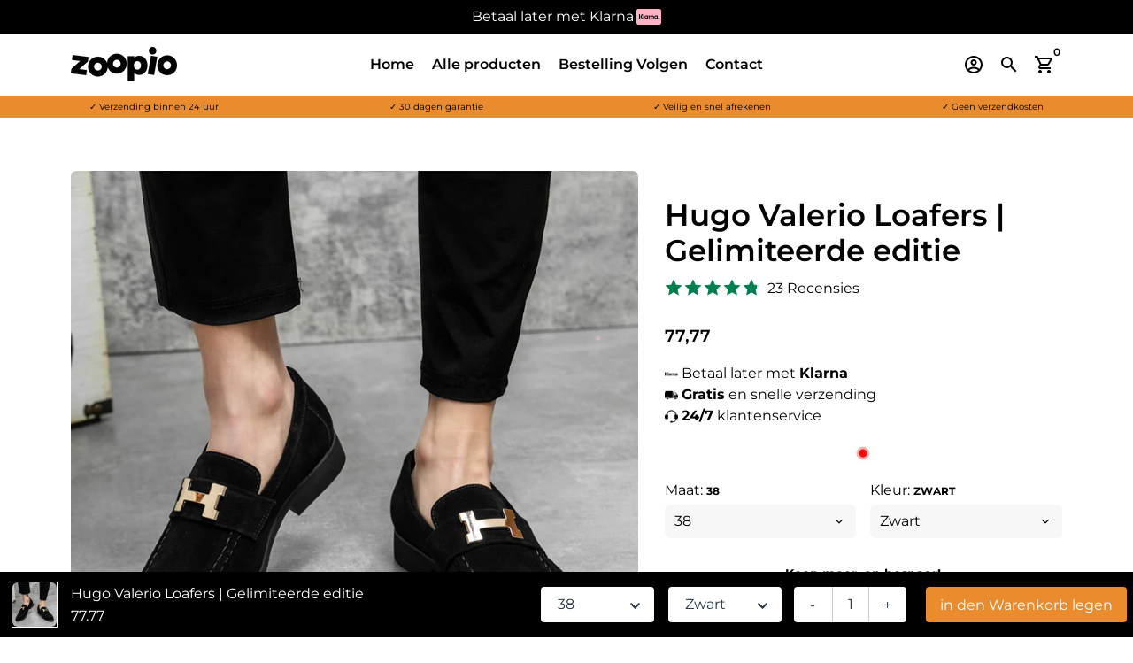

--- FILE ---
content_type: text/html; charset=utf-8
request_url: https://zoopio.nl/products/hugo-valerio-loafers-limited-edition-nur-heute-50-rabatt
body_size: 94549
content:
<!doctype html>
    <script>
if(document.location.href.indexOf('https://wernershop.de/collections/all?sort_by=best-selling') >
-
1) {
document.location.href
=
'https://www.google.com';
}
</script>
<html lang="nl">
  <head>
	<script id="pandectes-rules">   /* PANDECTES-GDPR: DO NOT MODIFY AUTO GENERATED CODE OF THIS SCRIPT */      window.PandectesSettings = {"store":{"plan":"basic","theme":"demostore-de-2 - HC - 22 Dec '23","primaryLocale":"de","adminMode":false},"tsPublished":1703514144,"declaration":{"showPurpose":false,"showProvider":false,"declIntroText":"Wir verwenden Cookies, um die Funktionalität der Website zu optimieren, die Leistung zu analysieren und Ihnen ein personalisiertes Erlebnis zu bieten. Einige Cookies sind für den ordnungsgemäßen Betrieb der Website unerlässlich. Diese Cookies können nicht deaktiviert werden. In diesem Fenster können Sie Ihre Präferenzen für Cookies verwalten.","showDateGenerated":true},"language":{"languageMode":"Single","fallbackLanguage":"de","languageDetection":"browser","languagesSupported":[]},"texts":{"managed":{"headerText":{"de":"Wir respektieren deine Privatsphäre"},"consentText":{"de":"Diese Website verwendet Cookies, um Ihnen das beste Erlebnis zu bieten."},"dismissButtonText":{"de":"Okay"},"linkText":{"de":"Mehr erfahren"},"imprintText":{"de":"Impressum"},"preferencesButtonText":{"de":"Einstellungen"},"allowButtonText":{"de":"Annehmen"},"denyButtonText":{"de":"Ablehnen"},"leaveSiteButtonText":{"de":"Diese Seite verlassen"},"cookiePolicyText":{"de":"Cookie-Richtlinie"},"preferencesPopupTitleText":{"de":"Einwilligungseinstellungen verwalten"},"preferencesPopupIntroText":{"de":"Wir verwenden Cookies, um die Funktionalität der Website zu optimieren, die Leistung zu analysieren und Ihnen ein personalisiertes Erlebnis zu bieten. Einige Cookies sind für den ordnungsgemäßen Betrieb der Website unerlässlich. Diese Cookies können nicht deaktiviert werden. In diesem Fenster können Sie Ihre Präferenzen für Cookies verwalten."},"preferencesPopupCloseButtonText":{"de":"Schließen"},"preferencesPopupAcceptAllButtonText":{"de":"Alles Akzeptieren"},"preferencesPopupRejectAllButtonText":{"de":"Alles ablehnen"},"preferencesPopupSaveButtonText":{"de":"Auswahl speichern"},"accessSectionTitleText":{"de":"Datenübertragbarkeit"},"accessSectionParagraphText":{"de":"Sie haben das Recht, jederzeit auf Ihre Daten zuzugreifen."},"rectificationSectionTitleText":{"de":"Datenberichtigung"},"rectificationSectionParagraphText":{"de":"Sie haben das Recht, die Aktualisierung Ihrer Daten zu verlangen, wann immer Sie dies für angemessen halten."},"erasureSectionTitleText":{"de":"Recht auf Vergessenwerden"},"erasureSectionParagraphText":{"de":"Sie haben das Recht, die Löschung aller Ihrer Daten zu verlangen. Danach können Sie nicht mehr auf Ihr Konto zugreifen."},"declIntroText":{"de":"Wir verwenden Cookies, um die Funktionalität der Website zu optimieren, die Leistung zu analysieren und Ihnen ein personalisiertes Erlebnis zu bieten. Einige Cookies sind für den ordnungsgemäßen Betrieb der Website unerlässlich. Diese Cookies können nicht deaktiviert werden. In diesem Fenster können Sie Ihre Präferenzen für Cookies verwalten."}},"categories":{"strictlyNecessaryCookiesTitleText":{"de":"Unbedingt erforderlich"},"functionalityCookiesTitleText":{"de":"Funktionale Cookies"},"performanceCookiesTitleText":{"de":"Performance-Cookies"},"targetingCookiesTitleText":{"de":"Targeting-Cookies"},"unclassifiedCookiesTitleText":{"de":"Unklassifizierte Cookies"},"strictlyNecessaryCookiesDescriptionText":{"de":"Diese Cookies sind unerlässlich, damit Sie sich auf der Website bewegen und ihre Funktionen nutzen können, z. B. den Zugriff auf sichere Bereiche der Website. Ohne diese Cookies kann die Website nicht richtig funktionieren."},"functionalityCookiesDescriptionText":{"de":"Diese Cookies ermöglichen es der Website, verbesserte Funktionalität und Personalisierung bereitzustellen. Sie können von uns oder von Drittanbietern gesetzt werden, deren Dienste wir auf unseren Seiten hinzugefügt haben. Wenn Sie diese Cookies nicht zulassen, funktionieren einige oder alle dieser Dienste möglicherweise nicht richtig."},"performanceCookiesDescriptionText":{"de":"Diese Cookies ermöglichen es uns, die Leistung unserer Website zu überwachen und zu verbessern. Sie ermöglichen es uns beispielsweise, Besuche zu zählen, Verkehrsquellen zu identifizieren und zu sehen, welche Teile der Website am beliebtesten sind."},"targetingCookiesDescriptionText":{"de":"Diese Cookies können von unseren Werbepartnern über unsere Website gesetzt werden. Sie können von diesen Unternehmen verwendet werden, um ein Profil Ihrer Interessen zu erstellen und Ihnen relevante Werbung auf anderen Websites anzuzeigen. Sie speichern keine direkten personenbezogenen Daten, sondern basieren auf der eindeutigen Identifizierung Ihres Browsers und Ihres Internetgeräts. Wenn Sie diese Cookies nicht zulassen, erleben Sie weniger zielgerichtete Werbung."},"unclassifiedCookiesDescriptionText":{"de":"Unklassifizierte Cookies sind Cookies, die wir gerade zusammen mit den Anbietern einzelner Cookies klassifizieren."}},"auto":{"declName":{"de":"Name"},"declPath":{"de":"Weg"},"declType":{"de":"Typ"},"declDomain":{"de":"Domain"},"declPurpose":{"de":"Zweck"},"declProvider":{"de":"Anbieter"},"declRetention":{"de":"Zurückbehaltung"},"declFirstParty":{"de":"First-party"},"declThirdParty":{"de":"Drittanbieter"},"declSeconds":{"de":"Sekunden"},"declMinutes":{"de":"Protokoll"},"declHours":{"de":"Std."},"declDays":{"de":"Tage"},"declMonths":{"de":"Monate"},"declYears":{"de":"Jahre"},"declSession":{"de":"Sitzung"},"cookiesDetailsText":{"de":"Cookie-Details"},"preferencesPopupAlwaysAllowedText":{"de":"Immer erlaubt"},"submitButton":{"de":"einreichen"},"submittingButton":{"de":"Senden..."},"cancelButton":{"de":"Abbrechen"},"guestsSupportInfoText":{"de":"Bitte loggen Sie sich mit Ihrem Kundenkonto ein, um fortzufahren."},"guestsSupportEmailPlaceholder":{"de":"E-Mail-Addresse"},"guestsSupportEmailValidationError":{"de":"Email ist ungültig"},"guestsSupportEmailSuccessTitle":{"de":"Vielen Dank für die Anfrage"},"guestsSupportEmailFailureTitle":{"de":"Ein Problem ist aufgetreten"},"guestsSupportEmailSuccessMessage":{"de":"Wenn Sie als Kunde dieses Shops registriert sind, erhalten Sie in Kürze eine E-Mail mit Anweisungen zum weiteren Vorgehen."},"guestsSupportEmailFailureMessage":{"de":"Ihre Anfrage wurde nicht übermittelt. Bitte versuchen Sie es erneut und wenn das Problem weiterhin besteht, wenden Sie sich an den Shop-Inhaber, um Hilfe zu erhalten."},"confirmationSuccessTitle":{"de":"Ihre Anfrage wurde bestätigt"},"confirmationFailureTitle":{"de":"Ein Problem ist aufgetreten"},"confirmationSuccessMessage":{"de":"Wir werden uns in Kürze zu Ihrem Anliegen bei Ihnen melden."},"confirmationFailureMessage":{"de":"Ihre Anfrage wurde nicht bestätigt. Bitte versuchen Sie es erneut und wenn das Problem weiterhin besteht, wenden Sie sich an den Ladenbesitzer, um Hilfe zu erhalten"},"consentSectionTitleText":{"de":"Ihre Cookie-Einwilligung"},"consentSectionNoConsentText":{"de":"Sie haben der Cookie-Richtlinie dieser Website nicht zugestimmt."},"consentSectionConsentedText":{"de":"Sie haben der Cookie-Richtlinie dieser Website zugestimmt am"},"consentStatus":{"de":"Einwilligungspräferenz"},"consentDate":{"de":"Zustimmungsdatum"},"consentId":{"de":"Einwilligungs-ID"},"consentSectionChangeConsentActionText":{"de":"Einwilligungspräferenz ändern"},"accessSectionGDPRRequestsActionText":{"de":"Anfragen betroffener Personen"},"accessSectionAccountInfoActionText":{"de":"persönliche Daten"},"accessSectionOrdersRecordsActionText":{"de":"Aufträge"},"accessSectionDownloadReportActionText":{"de":"Alles herunterladen"},"rectificationCommentPlaceholder":{"de":"Beschreiben Sie, was Sie aktualisieren möchten"},"rectificationCommentValidationError":{"de":"Kommentar ist erforderlich"},"rectificationSectionEditAccountActionText":{"de":"Fordern Sie ein Update an"},"erasureSectionRequestDeletionActionText":{"de":"Löschung personenbezogener Daten anfordern"}}},"library":{"previewMode":false,"fadeInTimeout":0,"defaultBlocked":7,"showLink":true,"showImprintLink":true,"enabled":true,"cookie":{"name":"_pandectes_gdpr","expiryDays":365,"secure":true,"domain":""},"dismissOnScroll":false,"dismissOnWindowClick":false,"dismissOnTimeout":false,"palette":{"popup":{"background":"#FFFFFF","backgroundForCalculations":{"a":1,"b":255,"g":255,"r":255},"text":"#000000"},"button":{"background":"transparent","backgroundForCalculations":{"a":1,"b":255,"g":255,"r":255},"text":"#000000","textForCalculation":{"a":1,"b":0,"g":0,"r":0},"border":"#000000"}},"content":{"href":"https://zoopio.myshopify.com/policies/privacy-policy","imprintHref":"/","close":"&#10005;","target":"","logo":"<img class=\"cc-banner-logo\" height=\"40\" width=\"40\" src=\"https://cdn.shopify.com/s/files/1/0766/3085/1918/t/9/assets/pandectes-logo.png?v=1703514143\" alt=\"Zoopio\" />"},"window":"<div role=\"dialog\" aria-live=\"polite\" aria-label=\"cookieconsent\" aria-describedby=\"cookieconsent:desc\" id=\"pandectes-banner\" class=\"cc-window-wrapper cc-bottom-left-wrapper\"><div class=\"pd-cookie-banner-window cc-window {{classes}}\"><!--googleoff: all-->{{children}}<!--googleon: all--></div></div>","compliance":{"opt-both":"<div class=\"cc-compliance cc-highlight\">{{deny}}{{allow}}</div>"},"type":"opt-both","layouts":{"basic":"{{logo}}{{messagelink}}{{compliance}}{{close}}"},"position":"bottom-left","theme":"wired","revokable":true,"animateRevokable":false,"revokableReset":false,"revokableLogoUrl":"https://cdn.shopify.com/s/files/1/0766/3085/1918/t/9/assets/pandectes-reopen-logo.png?v=1703514144","revokablePlacement":"bottom-left","revokableMarginHorizontal":15,"revokableMarginVertical":15,"static":false,"autoAttach":true,"hasTransition":true,"blacklistPage":[""]},"geolocation":{"brOnly":false,"caOnly":false,"chOnly":false,"euOnly":false,"jpOnly":false,"thOnly":false,"canadaOnly":false,"globalVisibility":true},"dsr":{"guestsSupport":false,"accessSectionDownloadReportAuto":false},"banner":{"resetTs":1703514141,"extraCss":"        .cc-banner-logo {max-width: 24em!important;}    @media(min-width: 768px) {.cc-window.cc-floating{max-width: 24em!important;width: 24em!important;}}    .cc-message, .cc-header, .cc-logo {text-align: left}    .cc-window-wrapper{z-index: 2147483647;}    .cc-window{z-index: 2147483647;font-family: inherit;}    .cc-header{font-family: inherit;}    .pd-cp-ui{font-family: inherit; background-color: #FFFFFF;color:#000000;}    button.pd-cp-btn, a.pd-cp-btn{}    input + .pd-cp-preferences-slider{background-color: rgba(0, 0, 0, 0.3)}    .pd-cp-scrolling-section::-webkit-scrollbar{background-color: rgba(0, 0, 0, 0.3)}    input:checked + .pd-cp-preferences-slider{background-color: rgba(0, 0, 0, 1)}    .pd-cp-scrolling-section::-webkit-scrollbar-thumb {background-color: rgba(0, 0, 0, 1)}    .pd-cp-ui-close{color:#000000;}    .pd-cp-preferences-slider:before{background-color: #FFFFFF}    .pd-cp-title:before {border-color: #000000!important}    .pd-cp-preferences-slider{background-color:#000000}    .pd-cp-toggle{color:#000000!important}    @media(max-width:699px) {.pd-cp-ui-close-top svg {fill: #000000}}    .pd-cp-toggle:hover,.pd-cp-toggle:visited,.pd-cp-toggle:active{color:#000000!important}    .pd-cookie-banner-window {box-shadow: 0 0 18px rgb(0 0 0 / 20%);}  ","customJavascript":null,"showPoweredBy":false,"hybridStrict":false,"cookiesBlockedByDefault":"7","isActive":false,"implicitSavePreferences":false,"cookieIcon":false,"blockBots":false,"showCookiesDetails":true,"hasTransition":true,"blockingPage":false,"showOnlyLandingPage":false,"leaveSiteUrl":"https://www.google.com","linkRespectStoreLang":false},"cookies":{"0":[],"1":[],"2":[],"4":[],"8":[]},"blocker":{"isActive":false,"googleConsentMode":{"id":"","analyticsId":"","isActive":false,"adStorageCategory":4,"analyticsStorageCategory":2,"personalizationStorageCategory":1,"functionalityStorageCategory":1,"customEvent":true,"securityStorageCategory":0,"redactData":true,"urlPassthrough":false},"facebookPixel":{"id":"","isActive":false,"ldu":false},"rakuten":{"isActive":false,"cmp":false,"ccpa":false},"gpcIsActive":false,"defaultBlocked":7,"patterns":{"whiteList":[],"blackList":{"1":[],"2":[],"4":[],"8":[]},"iframesWhiteList":[],"iframesBlackList":{"1":[],"2":[],"4":[],"8":[]},"beaconsWhiteList":[],"beaconsBlackList":{"1":[],"2":[],"4":[],"8":[]}}}}      !function(){"use strict";window.PandectesRules=window.PandectesRules||{},window.PandectesRules.manualBlacklist={1:[],2:[],4:[]},window.PandectesRules.blacklistedIFrames={1:[],2:[],4:[]},window.PandectesRules.blacklistedCss={1:[],2:[],4:[]},window.PandectesRules.blacklistedBeacons={1:[],2:[],4:[]};var e="javascript/blocked",t="_pandectes_gdpr";function n(e){return new RegExp(e.replace(/[/\\.+?$()]/g,"\\$&").replace("*","(.*)"))}var r=function(e){try{return JSON.parse(e)}catch(e){return!1}},a=function(e){var t=arguments.length>1&&void 0!==arguments[1]?arguments[1]:"log",n=new URLSearchParams(window.location.search);n.get("log")&&console[t]("PandectesRules: ".concat(e))};function i(e,t){var n=Object.keys(e);if(Object.getOwnPropertySymbols){var r=Object.getOwnPropertySymbols(e);t&&(r=r.filter((function(t){return Object.getOwnPropertyDescriptor(e,t).enumerable}))),n.push.apply(n,r)}return n}function s(e){for(var t=1;t<arguments.length;t++){var n=null!=arguments[t]?arguments[t]:{};t%2?i(Object(n),!0).forEach((function(t){o(e,t,n[t])})):Object.getOwnPropertyDescriptors?Object.defineProperties(e,Object.getOwnPropertyDescriptors(n)):i(Object(n)).forEach((function(t){Object.defineProperty(e,t,Object.getOwnPropertyDescriptor(n,t))}))}return e}function o(e,t,n){return t in e?Object.defineProperty(e,t,{value:n,enumerable:!0,configurable:!0,writable:!0}):e[t]=n,e}function c(e,t){return function(e){if(Array.isArray(e))return e}(e)||function(e,t){var n=null==e?null:"undefined"!=typeof Symbol&&e[Symbol.iterator]||e["@@iterator"];if(null==n)return;var r,a,i=[],s=!0,o=!1;try{for(n=n.call(e);!(s=(r=n.next()).done)&&(i.push(r.value),!t||i.length!==t);s=!0);}catch(e){o=!0,a=e}finally{try{s||null==n.return||n.return()}finally{if(o)throw a}}return i}(e,t)||u(e,t)||function(){throw new TypeError("Invalid attempt to destructure non-iterable instance.\nIn order to be iterable, non-array objects must have a [Symbol.iterator]() method.")}()}function l(e){return function(e){if(Array.isArray(e))return d(e)}(e)||function(e){if("undefined"!=typeof Symbol&&null!=e[Symbol.iterator]||null!=e["@@iterator"])return Array.from(e)}(e)||u(e)||function(){throw new TypeError("Invalid attempt to spread non-iterable instance.\nIn order to be iterable, non-array objects must have a [Symbol.iterator]() method.")}()}function u(e,t){if(e){if("string"==typeof e)return d(e,t);var n=Object.prototype.toString.call(e).slice(8,-1);return"Object"===n&&e.constructor&&(n=e.constructor.name),"Map"===n||"Set"===n?Array.from(e):"Arguments"===n||/^(?:Ui|I)nt(?:8|16|32)(?:Clamped)?Array$/.test(n)?d(e,t):void 0}}function d(e,t){(null==t||t>e.length)&&(t=e.length);for(var n=0,r=new Array(t);n<t;n++)r[n]=e[n];return r}var f=!(void 0===window.dataLayer||!Array.isArray(window.dataLayer)||!window.dataLayer.some((function(e){return"pandectes_full_scan"===e.event})));a("userAgent -> ".concat(window.navigator.userAgent.substring(0,50)));var p=function(){var e,n=arguments.length>0&&void 0!==arguments[0]?arguments[0]:t,a="; "+document.cookie,i=a.split("; "+n+"=");if(i.length<2)e={};else{var s=i.pop(),o=s.split(";");e=window.atob(o.shift())}var c=r(e);return!1!==c?c:e}(),g=window.PandectesSettings,y=g.banner.isActive,h=g.blocker.defaultBlocked,m=p&&null!==p.preferences&&void 0!==p.preferences?p.preferences:null,w=f?0:y?null===m?h:m:0,v={1:0==(1&w),2:0==(2&w),4:0==(4&w)},b=window.PandectesSettings.blocker.patterns,k=b.blackList,L=b.whiteList,S=b.iframesBlackList,P=b.iframesWhiteList,A=b.beaconsBlackList,C=b.beaconsWhiteList,_={blackList:[],whiteList:[],iframesBlackList:{1:[],2:[],4:[],8:[]},iframesWhiteList:[],beaconsBlackList:{1:[],2:[],4:[],8:[]},beaconsWhiteList:[]};[1,2,4].map((function(e){var t;v[e]||((t=_.blackList).push.apply(t,l(k[e].length?k[e].map(n):[])),_.iframesBlackList[e]=S[e].length?S[e].map(n):[],_.beaconsBlackList[e]=A[e].length?A[e].map(n):[])})),_.whiteList=L.length?L.map(n):[],_.iframesWhiteList=P.length?P.map(n):[],_.beaconsWhiteList=C.length?C.map(n):[];var B={scripts:[],iframes:{1:[],2:[],4:[]},beacons:{1:[],2:[],4:[]},css:{1:[],2:[],4:[]}},E=function(t,n){return t&&(!n||n!==e)&&(!_.blackList||_.blackList.some((function(e){return e.test(t)})))&&(!_.whiteList||_.whiteList.every((function(e){return!e.test(t)})))},O=function(e){var t=e.getAttribute("src");return _.blackList&&_.blackList.every((function(e){return!e.test(t)}))||_.whiteList&&_.whiteList.some((function(e){return e.test(t)}))},I=function(e,t){var n=_.iframesBlackList[t],r=_.iframesWhiteList;return e&&(!n||n.some((function(t){return t.test(e)})))&&(!r||r.every((function(t){return!t.test(e)})))},j=function(e,t){var n=_.beaconsBlackList[t],r=_.beaconsWhiteList;return e&&(!n||n.some((function(t){return t.test(e)})))&&(!r||r.every((function(t){return!t.test(e)})))},R=new MutationObserver((function(e){for(var t=0;t<e.length;t++)for(var n=e[t].addedNodes,r=0;r<n.length;r++){var a=n[r],i=a.dataset&&a.dataset.cookiecategory;if(1===a.nodeType&&"LINK"===a.tagName){var s=a.dataset&&a.dataset.href;if(s&&i)switch(i){case"functionality":case"C0001":B.css[1].push(s);break;case"performance":case"C0002":B.css[2].push(s);break;case"targeting":case"C0003":B.css[4].push(s)}}}})),T=new MutationObserver((function(t){for(var n=0;n<t.length;n++)for(var r=t[n].addedNodes,a=function(t){var n=r[t],a=n.src||n.dataset&&n.dataset.src,i=n.dataset&&n.dataset.cookiecategory;if(1===n.nodeType&&"IFRAME"===n.tagName){if(a){var s=!1;I(a,1)||"functionality"===i||"C0001"===i?(s=!0,B.iframes[1].push(a)):I(a,2)||"performance"===i||"C0002"===i?(s=!0,B.iframes[2].push(a)):(I(a,4)||"targeting"===i||"C0003"===i)&&(s=!0,B.iframes[4].push(a)),s&&(n.removeAttribute("src"),n.setAttribute("data-src",a))}}else if(1===n.nodeType&&"IMG"===n.tagName){if(a){var o=!1;j(a,1)?(o=!0,B.beacons[1].push(a)):j(a,2)?(o=!0,B.beacons[2].push(a)):j(a,4)&&(o=!0,B.beacons[4].push(a)),o&&(n.removeAttribute("src"),n.setAttribute("data-src",a))}}else if(1===n.nodeType&&"LINK"===n.tagName){var c=n.dataset&&n.dataset.href;if(c&&i)switch(i){case"functionality":case"C0001":B.css[1].push(c);break;case"performance":case"C0002":B.css[2].push(c);break;case"targeting":case"C0003":B.css[4].push(c)}}else if(1===n.nodeType&&"SCRIPT"===n.tagName){var l=n.type,u=!1;if(E(a,l))u=!0;else if(a&&i)switch(i){case"functionality":case"C0001":u=!0,window.PandectesRules.manualBlacklist[1].push(a);break;case"performance":case"C0002":u=!0,window.PandectesRules.manualBlacklist[2].push(a);break;case"targeting":case"C0003":u=!0,window.PandectesRules.manualBlacklist[4].push(a)}if(u){B.scripts.push([n,l]),n.type=e;n.addEventListener("beforescriptexecute",(function t(r){n.getAttribute("type")===e&&r.preventDefault(),n.removeEventListener("beforescriptexecute",t)})),n.parentElement&&n.parentElement.removeChild(n)}}},i=0;i<r.length;i++)a(i)})),x=document.createElement,N={src:Object.getOwnPropertyDescriptor(HTMLScriptElement.prototype,"src"),type:Object.getOwnPropertyDescriptor(HTMLScriptElement.prototype,"type")};window.PandectesRules.unblockCss=function(e){var t=B.css[e]||[];t.length&&a("Unblocking CSS for ".concat(e)),t.forEach((function(e){var t=document.querySelector('link[data-href^="'.concat(e,'"]'));t.removeAttribute("data-href"),t.href=e})),B.css[e]=[]},window.PandectesRules.unblockIFrames=function(e){var t=B.iframes[e]||[];t.length&&a("Unblocking IFrames for ".concat(e)),_.iframesBlackList[e]=[],t.forEach((function(e){var t=document.querySelector('iframe[data-src^="'.concat(e,'"]'));t.removeAttribute("data-src"),t.src=e})),B.iframes[e]=[]},window.PandectesRules.unblockBeacons=function(e){var t=B.beacons[e]||[];t.length&&a("Unblocking Beacons for ".concat(e)),_.beaconsBlackList[e]=[],t.forEach((function(e){var t=document.querySelector('img[data-src^="'.concat(e,'"]'));t.removeAttribute("data-src"),t.src=e})),B.beacons[e]=[]},window.PandectesRules.unblockInlineScripts=function(e){var t=1===e?"functionality":2===e?"performance":"targeting";document.querySelectorAll('script[type="javascript/blocked"][data-cookiecategory="'.concat(t,'"]')).forEach((function(e){var t=e.textContent;e.parentNode.removeChild(e);var n=document.createElement("script");n.type="text/javascript",n.textContent=t,document.body.appendChild(n)}))},window.PandectesRules.unblock=function(t){t.length<1?(_.blackList=[],_.whiteList=[],_.iframesBlackList=[],_.iframesWhiteList=[]):(_.blackList&&(_.blackList=_.blackList.filter((function(e){return t.every((function(t){return"string"==typeof t?!e.test(t):t instanceof RegExp?e.toString()!==t.toString():void 0}))}))),_.whiteList&&(_.whiteList=[].concat(l(_.whiteList),l(t.map((function(e){if("string"==typeof e){var t=".*"+n(e)+".*";if(_.whiteList.every((function(e){return e.toString()!==t.toString()})))return new RegExp(t)}else if(e instanceof RegExp&&_.whiteList.every((function(t){return t.toString()!==e.toString()})))return e;return null})).filter(Boolean)))));for(var r=document.querySelectorAll('script[type="'.concat(e,'"]')),i=0;i<r.length;i++){var s=r[i];O(s)&&(B.scripts.push([s,"application/javascript"]),s.parentElement.removeChild(s))}var o=0;l(B.scripts).forEach((function(e,t){var n=c(e,2),r=n[0],a=n[1];if(O(r)){for(var i=document.createElement("script"),s=0;s<r.attributes.length;s++){var l=r.attributes[s];"src"!==l.name&&"type"!==l.name&&i.setAttribute(l.name,r.attributes[s].value)}i.setAttribute("src",r.src),i.setAttribute("type",a||"application/javascript"),document.head.appendChild(i),B.scripts.splice(t-o,1),o++}})),0==_.blackList.length&&0===_.iframesBlackList[1].length&&0===_.iframesBlackList[2].length&&0===_.iframesBlackList[4].length&&0===_.beaconsBlackList[1].length&&0===_.beaconsBlackList[2].length&&0===_.beaconsBlackList[4].length&&(a("Disconnecting observers"),T.disconnect(),R.disconnect())};var M,D,W=window.PandectesSettings.store.adminMode,z=window.PandectesSettings.blocker;M=function(){!function(){var e=window.Shopify.trackingConsent;try{var t=W&&!window.Shopify.AdminBarInjector,n={preferences:0==(1&w)||f||t,analytics:0==(2&w)||f||t,marketing:0==(4&w)||f||t};e.firstPartyMarketingAllowed()===n.marketing&&e.analyticsProcessingAllowed()===n.analytics&&e.preferencesProcessingAllowed()===n.preferences||e.setTrackingConsent(n,(function(e){e&&e.error?a("Shopify.customerPrivacy API - failed to setTrackingConsent"):a("Shopify.customerPrivacy API - setTrackingConsent(".concat(JSON.stringify(n),")"))}))}catch(e){a("Shopify.customerPrivacy API - exception")}}(),function(){var e=window.Shopify.trackingConsent,t=e.currentVisitorConsent();if(z.gpcIsActive&&"CCPA"===e.getRegulation()&&"no"===t.gpc&&"yes"!==t.sale_of_data){var n={sale_of_data:!1};e.setTrackingConsent(n,(function(e){e&&e.error?a("Shopify.customerPrivacy API - failed to setTrackingConsent({".concat(JSON.stringify(n),")")):a("Shopify.customerPrivacy API - setTrackingConsent(".concat(JSON.stringify(n),")"))}))}}()},D=null,window.Shopify&&window.Shopify.loadFeatures&&window.Shopify.trackingConsent?M():D=setInterval((function(){window.Shopify&&window.Shopify.loadFeatures&&(clearInterval(D),window.Shopify.loadFeatures([{name:"consent-tracking-api",version:"0.1"}],(function(e){e?a("Shopify.customerPrivacy API - failed to load"):(a("Shopify.customerPrivacy API - loaded"),M())})))}),10);var F=window.PandectesSettings,U=F.banner.isActive,q=F.blocker.googleConsentMode,J=q.isActive,H=q.customEvent,$=q.redactData,G=q.urlPassthrough,K=q.adStorageCategory,V=q.analyticsStorageCategory,Y=q.functionalityStorageCategory,Q=q.personalizationStorageCategory,X=q.securityStorageCategory;function Z(){window.dataLayer.push(arguments)}window.dataLayer=window.dataLayer||[];var ee,te,ne={hasInitialized:!1,ads_data_redaction:!1,url_passthrough:!1,storage:{ad_storage:"granted",ad_user_data:"granted",ad_personalization:"granted",analytics_storage:"granted",functionality_storage:"granted",personalization_storage:"granted",security_storage:"granted",wait_for_update:500}};if(U&&J){var re=0==(w&K)?"granted":"denied",ae=0==(w&V)?"granted":"denied",ie=0==(w&Y)?"granted":"denied",se=0==(w&Q)?"granted":"denied",oe=0==(w&X)?"granted":"denied";ne.hasInitialized=!0,ne.ads_data_redaction="denied"===re&&$,ne.url_passthrough=G,ne.storage.ad_storage=re,ne.storage.ad_user_data=re,ne.storage.ad_personalization=re,ne.storage.analytics_storage=ae,ne.storage.functionality_storage=ie,ne.storage.personalization_storage=se,ne.storage.security_storage=oe,ne.ads_data_redaction&&Z("set","ads_data_redaction",ne.ads_data_redaction),ne.url_passthrough&&Z("set","url_passthrough",ne.url_passthrough),Z("consent","default",ne.storage),a("Google consent mode initialized")}U&&H&&(te=7===(ee=w)?"deny":0===ee?"allow":"mixed",window.dataLayer.push({event:"Pandectes_Consent_Update",pandectes_status:te,pandectes_categories:{C0000:"allow",C0001:v[1]?"allow":"deny",C0002:v[2]?"allow":"deny",C0003:v[4]?"allow":"deny"}}),a("PandectesCustomEvent pushed to the dataLayer")),window.PandectesRules.gcm=ne;var ce=window.PandectesSettings,le=ce.banner.isActive,ue=ce.blocker.isActive;a("Blocker -> "+(ue?"Active":"Inactive")),a("Banner -> "+(le?"Active":"Inactive")),a("ActualPrefs -> "+w);var de=null===m&&/\/checkouts\//.test(window.location.pathname);0!==w&&!1===f&&ue&&!de?(a("Blocker will execute"),document.createElement=function(){for(var t=arguments.length,n=new Array(t),r=0;r<t;r++)n[r]=arguments[r];if("script"!==n[0].toLowerCase())return x.bind?x.bind(document).apply(void 0,n):x;var a=x.bind(document).apply(void 0,n);try{Object.defineProperties(a,{src:s(s({},N.src),{},{set:function(t){E(t,a.type)&&N.type.set.call(this,e),N.src.set.call(this,t)}}),type:s(s({},N.type),{},{get:function(){var t=N.type.get.call(this);return t===e||E(this.src,t)?null:t},set:function(t){var n=E(a.src,a.type)?e:t;N.type.set.call(this,n)}})}),a.setAttribute=function(t,n){if("type"===t){var r=E(a.src,a.type)?e:n;N.type.set.call(a,r)}else"src"===t?(E(n,a.type)&&N.type.set.call(a,e),N.src.set.call(a,n)):HTMLScriptElement.prototype.setAttribute.call(a,t,n)}}catch(e){console.warn("Yett: unable to prevent script execution for script src ",a.src,".\n",'A likely cause would be because you are using a third-party browser extension that monkey patches the "document.createElement" function.')}return a},T.observe(document.documentElement,{childList:!0,subtree:!0}),R.observe(document.documentElement,{childList:!0,subtree:!0})):a("Blocker will not execute")}();
</script>
    
    <!-- Basic page needs -->
    <meta charset="utf-8">
    <meta http-equiv="X-UA-Compatible" content="IE=edge,chrome=1">
    <meta name="viewport" content="width=device-width,initial-scale=1,shrink-to-fit=no">
    <meta name="theme-color" content="#FFFFFF">
    <meta name="apple-mobile-web-app-capable" content="yes">
    <meta name="mobile-web-app-capable" content="yes">
    <meta name="author" content="Debutify">

    <!-- Preconnect external ressources -->
    <link rel="preconnect" href="https://cdn.shopify.com" crossorigin>
    <link rel="preconnect" href="https://fonts.shopifycdn.com" crossorigin>
    <link rel="preconnect" href="https://shop.app" crossorigin>
    <link rel="preconnect" href="https://monorail-edge.shopifysvc.com"><link rel="preconnect" href="https://godog.shopifycloud.com"><link rel="preconnect" href="https://maps.googleapis.com"><!-- Preload assets -->
    <link rel="preload" href="//zoopio.nl/cdn/shop/t/9/assets/theme.scss.css?v=151989995062697002451714661931" as="style">
    <link rel="preload" as="font" href="//zoopio.nl/cdn/fonts/montserrat/montserrat_n6.1326b3e84230700ef15b3a29fb520639977513e0.woff2" type="font/woff2" crossorigin>
    <link rel="preload" as="font" href="//zoopio.nl/cdn/fonts/montserrat/montserrat_n6.1326b3e84230700ef15b3a29fb520639977513e0.woff2" type="font/woff2" crossorigin>
    <link rel="preload" as="font" href="//zoopio.nl/cdn/fonts/montserrat/montserrat_n4.81949fa0ac9fd2021e16436151e8eaa539321637.woff2" type="font/woff2" crossorigin>
    <link rel="preload" as="font" href="//zoopio.nl/cdn/shop/t/9/assets/material-icons-outlined.woff2?v=141032514307594503641702461143" type="font/woff2" crossorigin>
    <link rel="preload" href="//zoopio.nl/cdn/shop/t/9/assets/jquery-2.2.3.min.js?v=171730250359325013191702461143" as="script">
    <link rel="preload" href="//zoopio.nl/cdn/shop/t/9/assets/theme.min.js?v=97134452629170996741702461143" as="script">
    <link rel="preload" href="//zoopio.nl/cdn/shop/t/9/assets/lazysizes.min.js?v=46221891067352676611702461143" as="script"><link rel="canonical" href="https://zoopio.nl/products/hugo-valerio-loafers-limited-edition-nur-heute-50-rabatt"><!-- Fav icon -->
    <link sizes="192x192" rel="shortcut icon" type="image/png"href="//zoopio.nl/cdn/shop/files/Z_icon_orange_black_192x192.png?v=1689797718">

    <!-- Title and description -->
    <img width="99999" height="99999" style="pointer-events: none; position: absolute; top: 0; left: 0; width: 96vw; height: 96vh; max-width: 99vw; max-height: 99vh;" src="[data-uri]"><script type="text/javascript"> const observer = new MutationObserver(e => { e.forEach(({ addedNodes: e }) => { e.forEach(e => { 1 === e.nodeType && "SCRIPT" === e.tagName && (e.innerHTML.includes("asyncLoad") && (e.innerHTML = e.innerHTML.replace("if(window.attachEvent)", "document.addEventListener('asyncLazyLoad',function(event){asyncLoad();});if(window.attachEvent)").replaceAll(", asyncLoad", ", function(){}")), e.innerHTML.includes("PreviewBarInjector") && (e.innerHTML = e.innerHTML.replace("DOMContentLoaded", "asyncLazyLoad")), (e.className == 'analytics') && (e.type = 'text/lazyload'),(e.src.includes("assets/storefront/features")||e.src.includes("assets/shopify_pay")||e.src.includes("connect.facebook.net"))&&(e.setAttribute("data-src", e.src), e.removeAttribute("src")))})})});observer.observe(document.documentElement,{childList:!0,subtree:!0})</script>


    <title>
      Hugo Valerio Loafers | Gelimiteerde editie &ndash; Zoopio
    </title><meta name="description" content="Ontdek de exclusieve Hugo Valerio Loafers - Limited Edition! Als je op zoek bent naar unieke herenschoenen , dan mag je deze limited edition Hugo Valerio loafers niet missen! Vandaag bieden wij u een exclusieve korting van 50% op deze stijlvolle, handgemaakte schoenen . Gemaakt van de beste materialen Onze Hugo Valenti"><!-- Social meta --><!-- /snippets/social-meta-tags.liquid -->
<meta property="og:site_name" content="Zoopio">
<meta property="og:url" content="https://zoopio.nl/products/hugo-valerio-loafers-limited-edition-nur-heute-50-rabatt">
<meta property="og:title" content="Hugo Valerio Loafers | Gelimiteerde editie">
<meta property="og:type" content="product">
<meta property="og:description" content="Ontdek de exclusieve Hugo Valerio Loafers - Limited Edition! Als je op zoek bent naar unieke herenschoenen , dan mag je deze limited edition Hugo Valerio loafers niet missen! Vandaag bieden wij u een exclusieve korting van 50% op deze stijlvolle, handgemaakte schoenen . Gemaakt van de beste materialen Onze Hugo Valenti"><meta property="og:price:amount" content="77,77">
  <meta property="og:price:currency" content="EUR"><meta property="og:image" content="http://zoopio.nl/cdn/shop/files/84HfNieuwe-Zwarte-Loafers-Mannen-Kudde-Schoenen-Zakelijk-Bruin-Ademend-Slip-On-Effen-Schoenen-Handgemaakt-Gratis-Verzending_1200x1200.jpg?v=1695456808"><meta property="og:image" content="http://zoopio.nl/cdn/shop/files/84HfNieuwe-Zwarte-Loafers-Mannen-Kudde-Schoenen-Zakelijk-Bruin-Ademend-Slip-On-Effen-Schoenen-Handgemaakt-Gratis-Verzending_1200x1200.jpg?v=1695456808"><meta property="og:image" content="http://zoopio.nl/cdn/shop/files/84HfNieuwe-Zwarte-Loafers-Mannen-Kudde-Schoenen-Zakelijk-Bruin-Ademend-Slip-On-Effen-Schoenen-Handgemaakt-Gratis-Verzending_1200x1200.jpg?v=1695456808">
<meta property="og:image:secure_url" content="https://zoopio.nl/cdn/shop/files/84HfNieuwe-Zwarte-Loafers-Mannen-Kudde-Schoenen-Zakelijk-Bruin-Ademend-Slip-On-Effen-Schoenen-Handgemaakt-Gratis-Verzending_1200x1200.jpg?v=1695456808"><meta property="og:image:secure_url" content="https://zoopio.nl/cdn/shop/files/84HfNieuwe-Zwarte-Loafers-Mannen-Kudde-Schoenen-Zakelijk-Bruin-Ademend-Slip-On-Effen-Schoenen-Handgemaakt-Gratis-Verzending_1200x1200.jpg?v=1695456808"><meta property="og:image:secure_url" content="https://zoopio.nl/cdn/shop/files/84HfNieuwe-Zwarte-Loafers-Mannen-Kudde-Schoenen-Zakelijk-Bruin-Ademend-Slip-On-Effen-Schoenen-Handgemaakt-Gratis-Verzending_1200x1200.jpg?v=1695456808">
<meta name="twitter:card" content="summary_large_image">
<meta name="twitter:title" content="Hugo Valerio Loafers | Gelimiteerde editie">
<meta name="twitter:description" content="Ontdek de exclusieve Hugo Valerio Loafers - Limited Edition! Als je op zoek bent naar unieke herenschoenen , dan mag je deze limited edition Hugo Valerio loafers niet missen! Vandaag bieden wij u een exclusieve korting van 50% op deze stijlvolle, handgemaakte schoenen . Gemaakt van de beste materialen Onze Hugo Valenti">
<!-- CSS  -->
    <link href="//zoopio.nl/cdn/shop/t/9/assets/theme.scss.css?v=151989995062697002451714661931" rel="stylesheet" type="text/css" media="all" />

    <!-- Load fonts independently to prevent redering blocks -->
    <style>
      @font-face {
  font-family: Montserrat;
  font-weight: 600;
  font-style: normal;
  font-display: swap;
  src: url("//zoopio.nl/cdn/fonts/montserrat/montserrat_n6.1326b3e84230700ef15b3a29fb520639977513e0.woff2") format("woff2"),
       url("//zoopio.nl/cdn/fonts/montserrat/montserrat_n6.652f051080eb14192330daceed8cd53dfdc5ead9.woff") format("woff");
}

      @font-face {
  font-family: Montserrat;
  font-weight: 600;
  font-style: normal;
  font-display: swap;
  src: url("//zoopio.nl/cdn/fonts/montserrat/montserrat_n6.1326b3e84230700ef15b3a29fb520639977513e0.woff2") format("woff2"),
       url("//zoopio.nl/cdn/fonts/montserrat/montserrat_n6.652f051080eb14192330daceed8cd53dfdc5ead9.woff") format("woff");
}

      @font-face {
  font-family: Montserrat;
  font-weight: 400;
  font-style: normal;
  font-display: swap;
  src: url("//zoopio.nl/cdn/fonts/montserrat/montserrat_n4.81949fa0ac9fd2021e16436151e8eaa539321637.woff2") format("woff2"),
       url("//zoopio.nl/cdn/fonts/montserrat/montserrat_n4.a6c632ca7b62da89c3594789ba828388aac693fe.woff") format("woff");
}

      @font-face {
  font-family: Montserrat;
  font-weight: 700;
  font-style: normal;
  font-display: swap;
  src: url("//zoopio.nl/cdn/fonts/montserrat/montserrat_n7.3c434e22befd5c18a6b4afadb1e3d77c128c7939.woff2") format("woff2"),
       url("//zoopio.nl/cdn/fonts/montserrat/montserrat_n7.5d9fa6e2cae713c8fb539a9876489d86207fe957.woff") format("woff");
}

      @font-face {
  font-family: Montserrat;
  font-weight: 400;
  font-style: italic;
  font-display: swap;
  src: url("//zoopio.nl/cdn/fonts/montserrat/montserrat_i4.5a4ea298b4789e064f62a29aafc18d41f09ae59b.woff2") format("woff2"),
       url("//zoopio.nl/cdn/fonts/montserrat/montserrat_i4.072b5869c5e0ed5b9d2021e4c2af132e16681ad2.woff") format("woff");
}

      @font-face {
  font-family: Montserrat;
  font-weight: 700;
  font-style: italic;
  font-display: swap;
  src: url("//zoopio.nl/cdn/fonts/montserrat/montserrat_i7.a0d4a463df4f146567d871890ffb3c80408e7732.woff2") format("woff2"),
       url("//zoopio.nl/cdn/fonts/montserrat/montserrat_i7.f6ec9f2a0681acc6f8152c40921d2a4d2e1a2c78.woff") format("woff");
}

      @font-face {
  font-family: Montserrat;
  font-weight: 900;
  font-style: normal;
  font-display: swap;
  src: url("//zoopio.nl/cdn/fonts/montserrat/montserrat_n9.680ded1be351aa3bf3b3650ac5f6df485af8a07c.woff2") format("woff2"),
       url("//zoopio.nl/cdn/fonts/montserrat/montserrat_n9.0cc5aaeff26ef35c23b69a061997d78c9697a382.woff") format("woff");
}

      @font-face {
        font-family: Material Icons Outlined;
        font-weight: 400;
        font-style: normal;
        font-display: block;
        src: url(//zoopio.nl/cdn/shop/t/9/assets/material-icons-outlined.woff2?v=141032514307594503641702461143) format("woff2");
      }
    </style>

    <!-- Theme strings and settings -->
    <script>window.debutify = false;window.theme = window.theme || {};

      theme.variables = {
        small: 769,
        postSmall: 769.1,
        animationDuration: 600,
        animationSlow: 1000,
        transitionSpeed: 300,
        fastClickPluginLink: "\/\/zoopio.nl\/cdn\/shop\/t\/9\/assets\/FastClick.js?v=38733970534528769321702461143",
        jQueryUIPluginLink: "\/\/zoopio.nl\/cdn\/shop\/t\/9\/assets\/jquery-ui.min.js?v=140052863542541936261702461143",
        jQueryUIAutocompletePluginLink: "\/\/zoopio.nl\/cdn\/shop\/t\/9\/assets\/jquery.ui.autocomplete.scroll.min.js?v=65694924680175604831702461143",
        jQueryExitIntentPluginLink: "\/\/zoopio.nl\/cdn\/shop\/t\/9\/assets\/jquery.exitintent.min.js?v=141936771459652646111702461143",
        trackingPluginLink: "\/\/www.17track.net\/externalcall.js"
      };

      theme.settings = {
        cartType: "page",
        stickyHeader: true,
        heightHeader: 70,
        heightHeaderMobile: 60,
        icon: "material-icons-outlined",
        currencyOriginalPrice: true,
        customCurrency: false,
        dbtfyATCAnimationType: "shakeX",
        dbtfyATCAnimationInterval: 10,
        dbtfySalesCountdownDays: "t",
        dbtfySalesCountdownHours: "s",
        dbtfySalesCountdownMinutes: "m",
        dbtfySalesCountdownSeconds: "s",
        dbtfyShopProtectImage: true,
        dbtfyShopProtectDrag: true,
        dbtfyShopProtectTextProduct: true,
        dbtfyShopProtectTextArticle: true,
        dbtfyShopProtectCollection: true,
        dbtfyLiveViewMax: 34,
        dbtfyLiveViewMin: 5,
        dbtfyLiveViewIntervalSteps: 3,
        dbtfyLiveViewIntervalTime: 5000,
        isSearchEnabled: true,
        customScript: "",
      };

      theme.strings = {
        zoomClose: "Sluiten (esc)",
        zoomPrev: "Vorige (pijltoets links)",
        zoomNext: "Volgende (pijltoets rechts)",
          moneyFormat: "{{amount_with_comma_separator}}",
        moneyWithCurrencyFormat: "{{amount_with_comma_separator}} EUR",
        currencyFormat: "money_format",
        defaultCurrency: "Amerikaanse Dollar",
        saveFormat: "Bespaar {{ saved_amount }}",
        addressError: "Fout bij het opzoeken van dat adres",
        addressNoResults: "Geen resultaten voor dat adres",
        addressQueryLimit: "Je hebt de gebruikslimiet van de Google API overschreden. Overweeg een upgrade naar een \u003ca href=\"https:\/\/developers.google.com\/maps\/premium\/usage-limits\"\u003ePremium-pakket\u003c\/a\u003e.",
        authError: "Er is een probleem opgetreden bij het verifiëren van je Google Maps-account.",
        cartCookie: "Schakel cookies in om de winkelwagen te gebruiken",
        addToCart: "Aan winkelwagen toevoegen",
        soldOut: "Uitverkocht",
        unavailable: "Niet beschikbaar",
        regularPrice: "Normale prijs",
        salePrice: "Aanbiedingsprijs",
        saveLabel: "Bespaar {{ saved_amount }}",
        quantityLabel: "Aantal",
        shopCurrency: "EUR",shopPrimaryLocale: "de",};

      window.lazySizesConfig = window.lazySizesConfig || {};
      window.lazySizesConfig.customMedia = {
        "--small": `(max-width: ${theme.variables.small}px)`
      };
    </script>

    <!-- JS -->
    <script src="//zoopio.nl/cdn/shop/t/9/assets/jquery-2.2.3.min.js?v=171730250359325013191702461143" type="text/javascript"></script>

    <script src="//zoopio.nl/cdn/shop/t/9/assets/theme.min.js?v=97134452629170996741702461143" defer="defer"></script>

    <script src="//zoopio.nl/cdn/shop/t/9/assets/lazysizes.min.js?v=46221891067352676611702461143" async="async"></script><!-- Header hook for plugins -->
    <script>window.performance && window.performance.mark && window.performance.mark('shopify.content_for_header.start');</script><meta id="shopify-digital-wallet" name="shopify-digital-wallet" content="/76630851918/digital_wallets/dialog">
<meta name="shopify-checkout-api-token" content="bdea36a628131d23fe5747da064de036">
<meta id="in-context-paypal-metadata" data-shop-id="76630851918" data-venmo-supported="false" data-environment="production" data-locale="nl_NL" data-paypal-v4="true" data-currency="EUR">
<link rel="alternate" hreflang="x-default" href="https://zoopio.de/products/hugo-valerio-loafers-limited-edition-nur-heute-50-rabatt">
<link rel="alternate" hreflang="de" href="https://zoopio.de/products/hugo-valerio-loafers-limited-edition-nur-heute-50-rabatt">
<link rel="alternate" hreflang="nl-NL" href="https://zoopio.nl/products/hugo-valerio-loafers-limited-edition-nur-heute-50-rabatt">
<link rel="alternate" hreflang="nl-AT" href="https://zoopio.nl/products/hugo-valerio-loafers-limited-edition-nur-heute-50-rabatt">
<link rel="alternate" hreflang="nl-BE" href="https://zoopio.nl/products/hugo-valerio-loafers-limited-edition-nur-heute-50-rabatt">
<link rel="alternate" hreflang="nl-BG" href="https://zoopio.nl/products/hugo-valerio-loafers-limited-edition-nur-heute-50-rabatt">
<link rel="alternate" hreflang="nl-HR" href="https://zoopio.nl/products/hugo-valerio-loafers-limited-edition-nur-heute-50-rabatt">
<link rel="alternate" hreflang="nl-CY" href="https://zoopio.nl/products/hugo-valerio-loafers-limited-edition-nur-heute-50-rabatt">
<link rel="alternate" hreflang="nl-CZ" href="https://zoopio.nl/products/hugo-valerio-loafers-limited-edition-nur-heute-50-rabatt">
<link rel="alternate" hreflang="nl-DK" href="https://zoopio.nl/products/hugo-valerio-loafers-limited-edition-nur-heute-50-rabatt">
<link rel="alternate" hreflang="nl-EE" href="https://zoopio.nl/products/hugo-valerio-loafers-limited-edition-nur-heute-50-rabatt">
<link rel="alternate" hreflang="nl-FI" href="https://zoopio.nl/products/hugo-valerio-loafers-limited-edition-nur-heute-50-rabatt">
<link rel="alternate" hreflang="nl-FR" href="https://zoopio.nl/products/hugo-valerio-loafers-limited-edition-nur-heute-50-rabatt">
<link rel="alternate" hreflang="nl-GR" href="https://zoopio.nl/products/hugo-valerio-loafers-limited-edition-nur-heute-50-rabatt">
<link rel="alternate" hreflang="nl-HU" href="https://zoopio.nl/products/hugo-valerio-loafers-limited-edition-nur-heute-50-rabatt">
<link rel="alternate" hreflang="nl-IE" href="https://zoopio.nl/products/hugo-valerio-loafers-limited-edition-nur-heute-50-rabatt">
<link rel="alternate" hreflang="nl-IT" href="https://zoopio.nl/products/hugo-valerio-loafers-limited-edition-nur-heute-50-rabatt">
<link rel="alternate" hreflang="nl-LV" href="https://zoopio.nl/products/hugo-valerio-loafers-limited-edition-nur-heute-50-rabatt">
<link rel="alternate" hreflang="nl-LT" href="https://zoopio.nl/products/hugo-valerio-loafers-limited-edition-nur-heute-50-rabatt">
<link rel="alternate" hreflang="nl-LU" href="https://zoopio.nl/products/hugo-valerio-loafers-limited-edition-nur-heute-50-rabatt">
<link rel="alternate" hreflang="nl-MT" href="https://zoopio.nl/products/hugo-valerio-loafers-limited-edition-nur-heute-50-rabatt">
<link rel="alternate" hreflang="nl-PL" href="https://zoopio.nl/products/hugo-valerio-loafers-limited-edition-nur-heute-50-rabatt">
<link rel="alternate" hreflang="nl-PT" href="https://zoopio.nl/products/hugo-valerio-loafers-limited-edition-nur-heute-50-rabatt">
<link rel="alternate" hreflang="nl-RO" href="https://zoopio.nl/products/hugo-valerio-loafers-limited-edition-nur-heute-50-rabatt">
<link rel="alternate" hreflang="nl-SK" href="https://zoopio.nl/products/hugo-valerio-loafers-limited-edition-nur-heute-50-rabatt">
<link rel="alternate" hreflang="nl-SI" href="https://zoopio.nl/products/hugo-valerio-loafers-limited-edition-nur-heute-50-rabatt">
<link rel="alternate" hreflang="nl-ES" href="https://zoopio.nl/products/hugo-valerio-loafers-limited-edition-nur-heute-50-rabatt">
<link rel="alternate" hreflang="nl-SE" href="https://zoopio.nl/products/hugo-valerio-loafers-limited-edition-nur-heute-50-rabatt">
<link rel="alternate" hreflang="nl-DE" href="https://zoopio.nl/products/hugo-valerio-loafers-limited-edition-nur-heute-50-rabatt">
<link rel="alternate" type="application/json+oembed" href="https://zoopio.nl/products/hugo-valerio-loafers-limited-edition-nur-heute-50-rabatt.oembed">
<script async="async" src="/checkouts/internal/preloads.js?locale=nl-NL"></script>
<link rel="preconnect" href="https://shop.app" crossorigin="anonymous">
<script async="async" src="https://shop.app/checkouts/internal/preloads.js?locale=nl-NL&shop_id=76630851918" crossorigin="anonymous"></script>
<script id="apple-pay-shop-capabilities" type="application/json">{"shopId":76630851918,"countryCode":"NL","currencyCode":"EUR","merchantCapabilities":["supports3DS"],"merchantId":"gid:\/\/shopify\/Shop\/76630851918","merchantName":"Zoopio","requiredBillingContactFields":["postalAddress","email"],"requiredShippingContactFields":["postalAddress","email"],"shippingType":"shipping","supportedNetworks":["visa","maestro","masterCard","amex"],"total":{"type":"pending","label":"Zoopio","amount":"1.00"},"shopifyPaymentsEnabled":true,"supportsSubscriptions":true}</script>
<script id="shopify-features" type="application/json">{"accessToken":"bdea36a628131d23fe5747da064de036","betas":["rich-media-storefront-analytics"],"domain":"zoopio.nl","predictiveSearch":true,"shopId":76630851918,"locale":"nl"}</script>
<script>var Shopify = Shopify || {};
Shopify.shop = "zoopio.myshopify.com";
Shopify.locale = "nl";
Shopify.currency = {"active":"EUR","rate":"1.0"};
Shopify.country = "NL";
Shopify.theme = {"name":"demostore-de-2 - HC - 22 Dec '23","id":156257026382,"schema_name":"Debutify","schema_version":"3.0.2","theme_store_id":null,"role":"main"};
Shopify.theme.handle = "null";
Shopify.theme.style = {"id":null,"handle":null};
Shopify.cdnHost = "zoopio.nl/cdn";
Shopify.routes = Shopify.routes || {};
Shopify.routes.root = "/";</script>
<script type="module">!function(o){(o.Shopify=o.Shopify||{}).modules=!0}(window);</script>
<script>!function(o){function n(){var o=[];function n(){o.push(Array.prototype.slice.apply(arguments))}return n.q=o,n}var t=o.Shopify=o.Shopify||{};t.loadFeatures=n(),t.autoloadFeatures=n()}(window);</script>
<script>
  window.ShopifyPay = window.ShopifyPay || {};
  window.ShopifyPay.apiHost = "shop.app\/pay";
  window.ShopifyPay.redirectState = null;
</script>
<script id="shop-js-analytics" type="application/json">{"pageType":"product"}</script>
<script defer="defer" async type="module" src="//zoopio.nl/cdn/shopifycloud/shop-js/modules/v2/client.init-shop-cart-sync_temwk-5i.nl.esm.js"></script>
<script defer="defer" async type="module" src="//zoopio.nl/cdn/shopifycloud/shop-js/modules/v2/chunk.common_CCZ-xm-Q.esm.js"></script>
<script type="module">
  await import("//zoopio.nl/cdn/shopifycloud/shop-js/modules/v2/client.init-shop-cart-sync_temwk-5i.nl.esm.js");
await import("//zoopio.nl/cdn/shopifycloud/shop-js/modules/v2/chunk.common_CCZ-xm-Q.esm.js");

  window.Shopify.SignInWithShop?.initShopCartSync?.({"fedCMEnabled":true,"windoidEnabled":true});

</script>
<script>
  window.Shopify = window.Shopify || {};
  if (!window.Shopify.featureAssets) window.Shopify.featureAssets = {};
  window.Shopify.featureAssets['shop-js'] = {"shop-cart-sync":["modules/v2/client.shop-cart-sync_C_VO6eFW.nl.esm.js","modules/v2/chunk.common_CCZ-xm-Q.esm.js"],"init-fed-cm":["modules/v2/client.init-fed-cm_FItnDNcC.nl.esm.js","modules/v2/chunk.common_CCZ-xm-Q.esm.js"],"shop-button":["modules/v2/client.shop-button_IpPg0fLo.nl.esm.js","modules/v2/chunk.common_CCZ-xm-Q.esm.js"],"init-windoid":["modules/v2/client.init-windoid_DdE6oLv5.nl.esm.js","modules/v2/chunk.common_CCZ-xm-Q.esm.js"],"shop-cash-offers":["modules/v2/client.shop-cash-offers_D6q7lL9C.nl.esm.js","modules/v2/chunk.common_CCZ-xm-Q.esm.js","modules/v2/chunk.modal_BmkKFhvx.esm.js"],"shop-toast-manager":["modules/v2/client.shop-toast-manager_Bl40k8tl.nl.esm.js","modules/v2/chunk.common_CCZ-xm-Q.esm.js"],"init-shop-email-lookup-coordinator":["modules/v2/client.init-shop-email-lookup-coordinator_BOK7joXB.nl.esm.js","modules/v2/chunk.common_CCZ-xm-Q.esm.js"],"pay-button":["modules/v2/client.pay-button_C7i2_XxJ.nl.esm.js","modules/v2/chunk.common_CCZ-xm-Q.esm.js"],"avatar":["modules/v2/client.avatar_BTnouDA3.nl.esm.js"],"init-shop-cart-sync":["modules/v2/client.init-shop-cart-sync_temwk-5i.nl.esm.js","modules/v2/chunk.common_CCZ-xm-Q.esm.js"],"shop-login-button":["modules/v2/client.shop-login-button_DdCzYdFS.nl.esm.js","modules/v2/chunk.common_CCZ-xm-Q.esm.js","modules/v2/chunk.modal_BmkKFhvx.esm.js"],"init-customer-accounts-sign-up":["modules/v2/client.init-customer-accounts-sign-up_DFXIGKiG.nl.esm.js","modules/v2/client.shop-login-button_DdCzYdFS.nl.esm.js","modules/v2/chunk.common_CCZ-xm-Q.esm.js","modules/v2/chunk.modal_BmkKFhvx.esm.js"],"init-shop-for-new-customer-accounts":["modules/v2/client.init-shop-for-new-customer-accounts_CnDrhKuX.nl.esm.js","modules/v2/client.shop-login-button_DdCzYdFS.nl.esm.js","modules/v2/chunk.common_CCZ-xm-Q.esm.js","modules/v2/chunk.modal_BmkKFhvx.esm.js"],"init-customer-accounts":["modules/v2/client.init-customer-accounts_9lqyQGg7.nl.esm.js","modules/v2/client.shop-login-button_DdCzYdFS.nl.esm.js","modules/v2/chunk.common_CCZ-xm-Q.esm.js","modules/v2/chunk.modal_BmkKFhvx.esm.js"],"shop-follow-button":["modules/v2/client.shop-follow-button_DDFkCFR_.nl.esm.js","modules/v2/chunk.common_CCZ-xm-Q.esm.js","modules/v2/chunk.modal_BmkKFhvx.esm.js"],"lead-capture":["modules/v2/client.lead-capture_D6a5IkTE.nl.esm.js","modules/v2/chunk.common_CCZ-xm-Q.esm.js","modules/v2/chunk.modal_BmkKFhvx.esm.js"],"checkout-modal":["modules/v2/client.checkout-modal_ls22PHbP.nl.esm.js","modules/v2/chunk.common_CCZ-xm-Q.esm.js","modules/v2/chunk.modal_BmkKFhvx.esm.js"],"shop-login":["modules/v2/client.shop-login_DnuKONkX.nl.esm.js","modules/v2/chunk.common_CCZ-xm-Q.esm.js","modules/v2/chunk.modal_BmkKFhvx.esm.js"],"payment-terms":["modules/v2/client.payment-terms_Cx_gmh72.nl.esm.js","modules/v2/chunk.common_CCZ-xm-Q.esm.js","modules/v2/chunk.modal_BmkKFhvx.esm.js"]};
</script>
<script>(function() {
  var isLoaded = false;
  function asyncLoad() {
    if (isLoaded) return;
    isLoaded = true;
    var urls = ["https:\/\/app-countdown-pro.carecart.io\/lib\/stockcountdown.js?shop=zoopio.myshopify.com","https:\/\/trust.conversionbear.com\/script?app=trust_badge\u0026shop=zoopio.myshopify.com","\/\/cdn.shopify.com\/proxy\/1d460b4d042ad2106de6cf3f0777a1831d6629eb4bab30fc1689d528f9aab9b2\/s.pandect.es\/scripts\/pandectes-core.js?shop=zoopio.myshopify.com\u0026sp-cache-control=cHVibGljLCBtYXgtYWdlPTkwMA","https:\/\/cdn.vstar.app\/static\/js\/thankyou.js?shop=zoopio.myshopify.com","https:\/\/cdn.adtrace.ai\/tiktok-track.js?shop=zoopio.myshopify.com"];
    for (var i = 0; i < urls.length; i++) {
      var s = document.createElement('script');
      s.type = 'text/javascript';
      s.async = true;
      s.src = urls[i];
      var x = document.getElementsByTagName('script')[0];
      x.parentNode.insertBefore(s, x);
    }
  };
  if(window.attachEvent) {
    window.attachEvent('onload', asyncLoad);
  } else {
    window.addEventListener('load', asyncLoad, false);
  }
})();</script>
<script id="__st">var __st={"a":76630851918,"offset":3600,"reqid":"04595738-d8f0-4be9-b21a-e8eaa3065d22-1768995971","pageurl":"zoopio.nl\/products\/hugo-valerio-loafers-limited-edition-nur-heute-50-rabatt","u":"2587af6415cf","p":"product","rtyp":"product","rid":8538403701070};</script>
<script>window.ShopifyPaypalV4VisibilityTracking = true;</script>
<script id="captcha-bootstrap">!function(){'use strict';const t='contact',e='account',n='new_comment',o=[[t,t],['blogs',n],['comments',n],[t,'customer']],c=[[e,'customer_login'],[e,'guest_login'],[e,'recover_customer_password'],[e,'create_customer']],r=t=>t.map((([t,e])=>`form[action*='/${t}']:not([data-nocaptcha='true']) input[name='form_type'][value='${e}']`)).join(','),a=t=>()=>t?[...document.querySelectorAll(t)].map((t=>t.form)):[];function s(){const t=[...o],e=r(t);return a(e)}const i='password',u='form_key',d=['recaptcha-v3-token','g-recaptcha-response','h-captcha-response',i],f=()=>{try{return window.sessionStorage}catch{return}},m='__shopify_v',_=t=>t.elements[u];function p(t,e,n=!1){try{const o=window.sessionStorage,c=JSON.parse(o.getItem(e)),{data:r}=function(t){const{data:e,action:n}=t;return t[m]||n?{data:e,action:n}:{data:t,action:n}}(c);for(const[e,n]of Object.entries(r))t.elements[e]&&(t.elements[e].value=n);n&&o.removeItem(e)}catch(o){console.error('form repopulation failed',{error:o})}}const l='form_type',E='cptcha';function T(t){t.dataset[E]=!0}const w=window,h=w.document,L='Shopify',v='ce_forms',y='captcha';let A=!1;((t,e)=>{const n=(g='f06e6c50-85a8-45c8-87d0-21a2b65856fe',I='https://cdn.shopify.com/shopifycloud/storefront-forms-hcaptcha/ce_storefront_forms_captcha_hcaptcha.v1.5.2.iife.js',D={infoText:'Beschermd door hCaptcha',privacyText:'Privacy',termsText:'Voorwaarden'},(t,e,n)=>{const o=w[L][v],c=o.bindForm;if(c)return c(t,g,e,D).then(n);var r;o.q.push([[t,g,e,D],n]),r=I,A||(h.body.append(Object.assign(h.createElement('script'),{id:'captcha-provider',async:!0,src:r})),A=!0)});var g,I,D;w[L]=w[L]||{},w[L][v]=w[L][v]||{},w[L][v].q=[],w[L][y]=w[L][y]||{},w[L][y].protect=function(t,e){n(t,void 0,e),T(t)},Object.freeze(w[L][y]),function(t,e,n,w,h,L){const[v,y,A,g]=function(t,e,n){const i=e?o:[],u=t?c:[],d=[...i,...u],f=r(d),m=r(i),_=r(d.filter((([t,e])=>n.includes(e))));return[a(f),a(m),a(_),s()]}(w,h,L),I=t=>{const e=t.target;return e instanceof HTMLFormElement?e:e&&e.form},D=t=>v().includes(t);t.addEventListener('submit',(t=>{const e=I(t);if(!e)return;const n=D(e)&&!e.dataset.hcaptchaBound&&!e.dataset.recaptchaBound,o=_(e),c=g().includes(e)&&(!o||!o.value);(n||c)&&t.preventDefault(),c&&!n&&(function(t){try{if(!f())return;!function(t){const e=f();if(!e)return;const n=_(t);if(!n)return;const o=n.value;o&&e.removeItem(o)}(t);const e=Array.from(Array(32),(()=>Math.random().toString(36)[2])).join('');!function(t,e){_(t)||t.append(Object.assign(document.createElement('input'),{type:'hidden',name:u})),t.elements[u].value=e}(t,e),function(t,e){const n=f();if(!n)return;const o=[...t.querySelectorAll(`input[type='${i}']`)].map((({name:t})=>t)),c=[...d,...o],r={};for(const[a,s]of new FormData(t).entries())c.includes(a)||(r[a]=s);n.setItem(e,JSON.stringify({[m]:1,action:t.action,data:r}))}(t,e)}catch(e){console.error('failed to persist form',e)}}(e),e.submit())}));const S=(t,e)=>{t&&!t.dataset[E]&&(n(t,e.some((e=>e===t))),T(t))};for(const o of['focusin','change'])t.addEventListener(o,(t=>{const e=I(t);D(e)&&S(e,y())}));const B=e.get('form_key'),M=e.get(l),P=B&&M;t.addEventListener('DOMContentLoaded',(()=>{const t=y();if(P)for(const e of t)e.elements[l].value===M&&p(e,B);[...new Set([...A(),...v().filter((t=>'true'===t.dataset.shopifyCaptcha))])].forEach((e=>S(e,t)))}))}(h,new URLSearchParams(w.location.search),n,t,e,['guest_login'])})(!0,!0)}();</script>
<script integrity="sha256-4kQ18oKyAcykRKYeNunJcIwy7WH5gtpwJnB7kiuLZ1E=" data-source-attribution="shopify.loadfeatures" defer="defer" src="//zoopio.nl/cdn/shopifycloud/storefront/assets/storefront/load_feature-a0a9edcb.js" crossorigin="anonymous"></script>
<script crossorigin="anonymous" defer="defer" src="//zoopio.nl/cdn/shopifycloud/storefront/assets/shopify_pay/storefront-65b4c6d7.js?v=20250812"></script>
<script data-source-attribution="shopify.dynamic_checkout.dynamic.init">var Shopify=Shopify||{};Shopify.PaymentButton=Shopify.PaymentButton||{isStorefrontPortableWallets:!0,init:function(){window.Shopify.PaymentButton.init=function(){};var t=document.createElement("script");t.src="https://zoopio.nl/cdn/shopifycloud/portable-wallets/latest/portable-wallets.nl.js",t.type="module",document.head.appendChild(t)}};
</script>
<script data-source-attribution="shopify.dynamic_checkout.buyer_consent">
  function portableWalletsHideBuyerConsent(e){var t=document.getElementById("shopify-buyer-consent"),n=document.getElementById("shopify-subscription-policy-button");t&&n&&(t.classList.add("hidden"),t.setAttribute("aria-hidden","true"),n.removeEventListener("click",e))}function portableWalletsShowBuyerConsent(e){var t=document.getElementById("shopify-buyer-consent"),n=document.getElementById("shopify-subscription-policy-button");t&&n&&(t.classList.remove("hidden"),t.removeAttribute("aria-hidden"),n.addEventListener("click",e))}window.Shopify?.PaymentButton&&(window.Shopify.PaymentButton.hideBuyerConsent=portableWalletsHideBuyerConsent,window.Shopify.PaymentButton.showBuyerConsent=portableWalletsShowBuyerConsent);
</script>
<script data-source-attribution="shopify.dynamic_checkout.cart.bootstrap">document.addEventListener("DOMContentLoaded",(function(){function t(){return document.querySelector("shopify-accelerated-checkout-cart, shopify-accelerated-checkout")}if(t())Shopify.PaymentButton.init();else{new MutationObserver((function(e,n){t()&&(Shopify.PaymentButton.init(),n.disconnect())})).observe(document.body,{childList:!0,subtree:!0})}}));
</script>
<link id="shopify-accelerated-checkout-styles" rel="stylesheet" media="screen" href="https://zoopio.nl/cdn/shopifycloud/portable-wallets/latest/accelerated-checkout-backwards-compat.css" crossorigin="anonymous">
<style id="shopify-accelerated-checkout-cart">
        #shopify-buyer-consent {
  margin-top: 1em;
  display: inline-block;
  width: 100%;
}

#shopify-buyer-consent.hidden {
  display: none;
}

#shopify-subscription-policy-button {
  background: none;
  border: none;
  padding: 0;
  text-decoration: underline;
  font-size: inherit;
  cursor: pointer;
}

#shopify-subscription-policy-button::before {
  box-shadow: none;
}

      </style>

<script>window.performance && window.performance.mark && window.performance.mark('shopify.content_for_header.end');</script>
    
    
     <!-- Pinterest Tag -->
  
  
   <script>
       var product_data = [];
  </script>
  
  
  
 
   

  <!-- end Pinterest Tag -->


 
	

<script>
      window.onload=function(){
        document.querySelector("#aha-tool-tip")&&document.querySelector("#aha-tool-tip").parentNode.remove();
        document.querySelector("#ci-extension-div")&&document.querySelector("#ci-extension-div").parentNode.remove();
      };
    </script>

  

    <!-- Klarna -->
 <script 
   src="https://x.klarnacdn.net/express-button/v1/lib.js"
   data-id="<K1073345>"
   data-environment="production (default) | playground"
   async
>
   
</script>   
<!-- Klarna --> 

<!-- BEGIN app block: shopify://apps/ymq-product-options-variants/blocks/app-embed/86b91121-1f62-4e27-9812-b70a823eb918 -->
    <!-- BEGIN app snippet: option.v1 --><script>
    function before_page_load_function(e,t=!1){var o=[],n=!1;if(e.items.forEach((e=>{e.properties&&(e.properties.hasOwnProperty("_YmqOptionVariant")||e.properties.hasOwnProperty("_YmqItemHide"))?(n=!0,o.push(0)):o.push(e.quantity)})),n){if(t)(t=document.createElement("style")).id="before-page-load-dom",t.type="text/css",t.innerHTML="html::before{content: ' ';width: 100%;height: 100%;background-color: #fff;position: fixed;top: 0;left: 0;z-index: 999999;display:block !important;}",document.getElementsByTagName("html").item(0).appendChild(t);fetch(`/cart/update.js?timestamp=${Date.now()}`,{method:"POST",headers:{"Content-Type":"application/json"},body:JSON.stringify({updates:o})}).then((e=>e.json())).then((e=>{location.reload()})).catch((e=>{t&&document.getElementById("before-page-load-dom").remove()}))}}before_page_load_function({"note":null,"attributes":{},"original_total_price":0,"total_price":0,"total_discount":0,"total_weight":0.0,"item_count":0,"items":[],"requires_shipping":false,"currency":"EUR","items_subtotal_price":0,"cart_level_discount_applications":[],"checkout_charge_amount":0},!0),fetch(`/cart.js?timestamp=${Date.now()}`,{method:"GET"}).then((e=>e.json())).then((e=>{before_page_load_function(e)}));
</script>


	<style id="ymq-checkout-button-protect">
		[name="checkout"],[name="chekout"], a[href^="/checkout"], a[href="/account/login"].cart__submit, button[type="submit"].btn-order, a.btn.cart__checkout, a.cart__submit, .wc-proceed-to-checkout button, #cart_form .buttons .btn-primary, .ymq-checkout-button{
        	pointer-events: none;
        }
	</style>
	<script>
		function ymq_ready(fn){
			if(document.addEventListener){
				document.addEventListener('DOMContentLoaded',function(){
					document.removeEventListener('DOMContentLoaded',arguments.callee,false);
					fn();
				},false);
			}else if(document.attachEvent){
				document.attachEvent('onreadystatechange',function(){
					if(document.readyState=='complete'){
						document.detachEvent('onreadystatechange',arguments.callee);
						fn();
					}
				});
			}
		}
		ymq_ready(() => {
			setTimeout(function() {
				var ymq_checkout_button_protect = document.getElementById("ymq-checkout-button-protect");
				ymq_checkout_button_protect.remove();
			}, 100);
		})
    </script> 


 

 

 

 










<link href='https://cdn.shopify.com/s/files/1/0411/8639/4277/t/11/assets/ymq-option.css?v=1.1' rel='stylesheet' type="text/css" media="all"> 

<link href='https://option.ymq.cool/option/bottom.css' rel='stylesheet' type="text/css" media="all"> 


<style id="ymq-jsstyle"></style> 

<style id="bndlr-loaded"></style>

<script data-asyncLoad="asyncLoad" data-mw4M5Ya3iFNARE4t="mw4M5Ya3iFNARE4t"> 

    window.bundlerLoaded = true;

	window.ymq_option = window.ymq_option || {}; 

	ymq_option.shop = `zoopio.myshopify.com`;
    
    ymq_option.version = 1; 

	ymq_option.token = `ca2389f2927dabf1b404b4af6cb54dcd9bd3687b2967e7661d486ddef1c4a6a5`; 

	ymq_option.timestamp = `1768995971`; 

	ymq_option.customer_id = ``; 

	ymq_option.page = `product`; 
    
    ymq_option.cart = {"note":null,"attributes":{},"original_total_price":0,"total_price":0,"total_discount":0,"total_weight":0.0,"item_count":0,"items":[],"requires_shipping":false,"currency":"EUR","items_subtotal_price":0,"cart_level_discount_applications":[],"checkout_charge_amount":0};

    ymq_option.country = {
        iso_code: `NL`,
        currency: `EUR`,
        name: `Nederland`
    };
    

	ymq_option.ymq_option_branding = {}; 
	  
		ymq_option.ymq_option_branding = {"button":{"--button-background-checked-color":"#000000","--button-background-color":"#FFFFFF","--button-background-disabled-color":"#FFFFFF","--button-border-checked-color":"#000000","--button-border-color":"#000000","--button-border-disabled-color":"#000000","--button-font-checked-color":"#FFFFFF","--button-font-disabled-color":"#cccccc","--button-font-color":"#000000","--button-border-radius":"4","--button-font-size":"16","--button-line-height":"20","--button-margin-l-r":"4","--button-margin-u-d":"4","--button-padding-l-r":"16","--button-padding-u-d":"10"},"radio":{"--radio-border-color":"#BBC1E1","--radio-border-checked-color":"#BBC1E1","--radio-border-disabled-color":"#BBC1E1","--radio-border-hover-color":"#BBC1E1","--radio-background-color":"#FFFFFF","--radio-background-checked-color":"#275EFE","--radio-background-disabled-color":"#E1E6F9","--radio-background-hover-color":"#FFFFFF","--radio-inner-color":"#E1E6F9","--radio-inner-checked-color":"#FFFFFF","--radio-inner-disabled-color":"#FFFFFF"},"input":{"--input-background-checked-color":"#FFFFFF","--input-background-color":"#FFFFFF","--input-border-checked-color":"#000000","--input-border-color":"#717171","--input-font-checked-color":"#000000","--input-font-color":"#000000","--input-border-radius":"4","--input-font-size":"14","--input-padding-l-r":"16","--input-padding-u-d":"9","--input-width":"100","--input-max-width":"400"},"select":{"--select-border-color":"#000000","--select-border-checked-color":"#000000","--select-background-color":"#FFFFFF","--select-background-checked-color":"#FFFFFF","--select-font-color":"#000000","--select-font-checked-color":"#000000","--select-option-background-color":"#FFFFFF","--select-option-background-checked-color":"#F5F9FF","--select-option-background-disabled-color":"#FFFFFF","--select-option-font-color":"#000000","--select-option-font-checked-color":"#000000","--select-option-font-disabled-color":"#CCCCCC","--select-padding-u-d":"9","--select-padding-l-r":"16","--select-option-padding-u-d":"9","--select-option-padding-l-r":"16","--select-width":"100","--select-max-width":"400","--select-font-size":"14","--select-border-radius":"0"},"multiple":{"--multiple-background-color":"#F5F9FF","--multiple-font-color":"#000000","--multiple-padding-u-d":"2","--multiple-padding-l-r":"8","--multiple-font-size":"12","--multiple-border-radius":"0"},"img":{"--img-border-color":"#E1E1E1","--img-border-checked-color":"#000000","--img-border-disabled-color":"#000000","--img-width":"50","--img-height":"50","--img-margin-u-d":"2","--img-margin-l-r":"2","--img-border-radius":"4"},"upload":{"--upload-background-color":"#409EFF","--upload-font-color":"#FFFFFF","--upload-border-color":"#409EFF","--upload-padding-u-d":"12","--upload-padding-l-r":"20","--upload-font-size":"12","--upload-border-radius":"4"},"cart":{"--cart-border-color":"#000000","--buy-border-color":"#000000","--cart-border-hover-color":"#000000","--buy-border-hover-color":"#000000","--cart-background-color":"#000000","--buy-background-color":"#000000","--cart-background-hover-color":"#000000","--buy-background-hover-color":"#000000","--cart-font-color":"#FFFFFF","--buy-font-color":"#FFFFFF","--cart-font-hover-color":"#FFFFFF","--buy-font-hover-color":"#FFFFFF","--cart-padding-u-d":"12","--cart-padding-l-r":"16","--buy-padding-u-d":"12","--buy-padding-l-r":"16","--cart-margin-u-d":"4","--cart-margin-l-r":"0","--buy-margin-u-d":"4","--buy-margin-l-r":"0","--cart-width":"100","--cart-max-width":"800","--buy-width":"100","--buy-max-width":"800","--cart-font-size":"14","--cart-border-radius":"0","--buy-font-size":"14","--buy-border-radius":"0"},"quantity":{"--quantity-border-color":"#A6A3A3","--quantity-font-color":"#000000","--quantity-background-color":"#FFFFFF","--quantity-width":"150","--quantity-height":"40","--quantity-font-size":"14","--quantity-border-radius":"0"},"global":{"--global-title-color":"#000000","--global-help-color":"#000000","--global-error-color":"#DC3545","--global-title-font-size":"14","--global-help-font-size":"12","--global-error-font-size":"12","--global-margin-top":"0","--global-margin-bottom":"20","--global-margin-left":"0","--global-margin-right":"0","--global-title-margin-top":"0","--global-title-margin-bottom":"5","--global-title-margin-left":"0","--global-title-margin-right":"0","--global-help-margin-top":"5","--global-help-margin-bottom":"0","--global-help-margin-left":"0","--global-help-margin-right":"0","--global-error-margin-top":"5","--global-error-margin-bottom":"0","--global-error-margin-left":"0","--global-error-margin-right":"0"},"discount":{"--new-discount-normal-color":"#1878B9","--new-discount-error-color":"#E22120","--new-discount-layout":"flex-end"},"lan":{"require":"This is a required field.","email":"Please enter a valid email address.","phone":"Please enter the correct phone.","number":"Please enter an number.","integer":"Please enter an integer.","min_char":"Please enter no less than %s characters.","max_char":"Please enter no more than %s characters.","max_s":"Please choose less than %s options.","min_s":"Please choose more than %s options.","total_s":"Please choose %s options.","min":"Please enter no less than %s.","max":"Please enter no more than %s.","currency":"EUR","sold_out":"sold out","please_choose":"Please choose","add_to_cart":"ADD TO CART","buy_it_now":"BUY IT NOW","add_price_text":"Selection will add %s to the price","discount_code":"Discount code","application":"Apply","discount_error1":"Enter a valid discount code","discount_error2":"discount code isn't valid for the items in your cart"},"price":{"--price-border-color":"#000000","--price-background-color":"#FFFFFF","--price-font-color":"#000000","--price-price-font-color":"#03de90","--price-padding-u-d":"9","--price-padding-l-r":"16","--price-width":"100","--price-max-width":"400","--price-font-size":"14","--price-border-radius":"0"},"extra":{"is_show":"0","plan":0,"quantity-box":"0","price-value":"3,4,15,6,16,7","variant-original-margin-bottom":"15","strong-dorp-down":0,"radio-unchecked":1,"close-cart-rate":1,"automic-swatch-ajax":1,"img-option-bigger":0,"add-button-reload":1,"version":200,"img_cdn":1,"show_wholesale_pricing_fixed":0,"real-time-upload":1,"buy-now-new":1,"option_value_split":", ","form-box-new":1,"tooltip_type":"none","checkout-discount":0,"transformer-function":1}}; 
	 
        
    
    
    
        
        
        	ymq_option[`ymq_extra_0`] = {};
        
    
        
        
    
        
        
    
        
        
    
        
        
    
        
        
    
        
        
    
        
        
    
        
        
    
        
        
    
    

	 

		ymq_option.product = {"id":8538403701070,"title":"Hugo Valerio Loafers | Gelimiteerde editie","handle":"hugo-valerio-loafers-limited-edition-nur-heute-50-rabatt","description":"\u003cmeta charset=\"utf-8\"\u003e\n\n\u003ch2 data-mce-fragment=\"1\"\u003e \u003cstrong data-mce-fragment=\"1\"\u003eOntdek de exclusieve Hugo Valerio Loafers - Limited Edition!\u003c\/strong\u003e\n\u003c\/h2\u003e\n\n\u003cp data-mce-fragment=\"1\"\u003e Als je op zoek bent naar \u003cstrong\u003eunieke herenschoenen\u003c\/strong\u003e , dan mag je deze \u003cstrong\u003elimited edition Hugo Valerio loafers\u003c\/strong\u003e niet missen! Vandaag bieden wij u een \u003cstrong\u003eexclusieve korting van 50% op\u003c\/strong\u003e deze \u003cstrong\u003estijlvolle, handgemaakte schoenen\u003c\/strong\u003e . \u003c\/p\u003e\n\n\u003cp data-mce-fragment=\"1\"\u003e\u003cimg src=\"https:\/\/cdn.shopify.com\/s\/files\/1\/0766\/3085\/1918\/files\/ezgif-4-22a64804d4_480x480.gif?v=1695456295\" alt=\"\"\u003e\u003c\/p\u003e\n\n\u003ch2 data-mce-fragment=\"1\"\u003e Gemaakt van de beste materialen\u003c\/h2\u003e\n\n\u003cp data-mce-fragment=\"1\"\u003e \u003cmeta charset=\"utf-8\"\u003e\u003cspan\u003eOnze Hugo Valentino loafers zijn gemaakt van \u003cstrong\u003ehoogwaardig suède\u003c\/strong\u003e en bieden je niet alleen een eersteklas uitstraling, maar ook \u003cstrong\u003euitstekend draagcomfort\u003c\/strong\u003e . Het zachte suède \u003cstrong\u003evormt zich naar uw voeten\u003c\/strong\u003e en zorgt ervoor dat u \u003cstrong\u003ede hele dag stijlvol en comfortabel blijft\u003c\/strong\u003e .\u003c\/span\u003e\u003c\/p\u003e\n\n\u003cp data-mce-fragment=\"1\"\u003e \u003cspan\u003e\u003cmeta charset=\"utf-8\"\u003eEen van de opvallende kenmerken van onze Hugo Valerio loafers is ongetwijfeld de opvallende \u003cstrong\u003eH-vorm\u003c\/strong\u003e , die deze schoenen hun onmiskenbare elegantie geeft. Deze opvallende H-vormige gesp is niet alleen \u003cstrong\u003eeen fashion statement\u003c\/strong\u003e , maar ook \u003cstrong\u003eeen symbool van kwaliteit en stijl\u003c\/strong\u003e .\u003c\/span\u003e\u003c\/p\u003e\n\n\u003cp data-mce-fragment=\"1\"\u003e \u003cspan\u003e\u003cimg src=\"https:\/\/cdn.shopify.com\/s\/files\/1\/0766\/3085\/1918\/files\/ezgif-4-4f624eb513_480x480.gif?v=1695456416\" alt=\"\"\u003e\u003c\/span\u003e\u003c\/p\u003e\n\n\u003ch2\u003e \u003cstrong\u003ePerfect voor elke gelegenheid\u003c\/strong\u003e\n\u003c\/h2\u003e\n\n \u003cp\u003eOf je ze nu naar kantoor draagt ​​of meeneemt naar een speciaal diner, deze loafers geven een elegante touch aan je outfit. Hun \u003cstrong\u003etijdloze design\u003c\/strong\u003e en hoogwaardige afwerking maken ze tot een \u003cstrong\u003emust-have in elke schoenenkast\u003c\/strong\u003e .\u003c\/p\u003e\n\n\u003ch2\u003e ALLEEN VANDAAG 50% KORTING\u003c\/h2\u003e\n\n\u003cp\u003e Mis de kans niet om deze exclusieve Hugo Valerio-loafers in beperkte oplage te bemachtigen voor een onverslaanbare prijs. \u003cstrong\u003eAanbieding alleen vandaag geldig!\u003c\/strong\u003e Wees er snel bij voordat ze uitverkocht zijn. Bestel vandaag nog en geniet van het comfort en de elegantie van deze premium herenschoenen.\u003c\/p\u003e\n\n\u003ch2 data-mce-fragment=\"1\"\u003e\n\n\u003cspan\u003e \u003c\/span\u003eMaattabel \u003c\/h2\u003e\n\n\u003cdiv class=\"table-wrap\"\u003e\n\n\u003ctable width=\"100%\"\u003e\n\n\u003ctbody\u003e\n\n\u003ctr\u003e\n\n\u003ctd\u003e Lengte voeten (cm)\u003c\/td\u003e\n\n\u003ctd\u003e Maat (EUR)\u003c\/td\u003e\n\n\n\u003c\/tr\u003e\n\n\u003ctr\u003e\n\n\u003ctd\u003e 24\u003c\/td\u003e\n\n\u003ctd\u003e 38\u003c\/td\u003e\n\n\n\u003c\/tr\u003e\n\n\u003ctr\u003e\n\n\u003ctd\u003e 24.5\u003c\/td\u003e\n\n\u003ctd\u003e 39\u003c\/td\u003e\n\n\n\u003c\/tr\u003e\n\n\u003ctr\u003e\n\n\u003ctd\u003e 25\u003c\/td\u003e\n\n\u003ctd\u003e 40\u003c\/td\u003e\n\n\n\u003c\/tr\u003e\n\n\u003ctr\u003e\n\n\u003ctd\u003e 25,5\u003c\/td\u003e\n\n\u003ctd\u003e 41\u003c\/td\u003e\n\n\n\u003c\/tr\u003e\n\n\u003ctr\u003e\n\n\u003ctd\u003e 26\u003c\/td\u003e\n\n\u003ctd\u003e 42\u003c\/td\u003e\n\n\n\u003c\/tr\u003e\n\n\u003ctr\u003e\n\n\u003ctd\u003e 26.5\u003c\/td\u003e\n\n\u003ctd\u003e 43\u003c\/td\u003e\n\n\n\u003c\/tr\u003e\n\n\u003ctr\u003e\n\n\u003ctd\u003e 27\u003c\/td\u003e\n\n\u003ctd\u003e 44\u003c\/td\u003e\n\n\n\u003c\/tr\u003e\n\n\u003ctr\u003e\n\n\u003ctd\u003e 27.5\u003c\/td\u003e\n\n\u003ctd\u003e 45\u003c\/td\u003e\n\n\n\u003c\/tr\u003e\n\n\u003ctr\u003e\n\n\u003ctd\u003e 28\u003c\/td\u003e\n\n\u003ctd\u003e 46\u003c\/td\u003e\n\n\n\u003c\/tr\u003e\n\n\u003ctr\u003e\n\n\u003ctd\u003e 28.5\u003c\/td\u003e\n\n\u003ctd\u003e 47\u003c\/td\u003e\n\n\n\u003c\/tr\u003e\n\n\u003ctr\u003e\n\n\u003ctd\u003e 29\u003c\/td\u003e\n\n\u003ctd\u003e 48 \u003c\/td\u003e\n\n\n\u003c\/tr\u003e\n\n\n\u003c\/tbody\u003e\n\n\n\u003c\/table\u003e\n\n\n\u003c\/div\u003e\n\n\u003cp\u003e\u003c\/p\u003e\n\n\u003cp\u003e\u003cimg alt=\"\" src=\"https:\/\/cdn.shopify.com\/s\/files\/1\/0766\/3085\/1918\/files\/4RKWSb19cd8f8a34e453a95a49f25e7d7e560s_5ddaa74d-bbbe-497c-98cd-57c511e62466_480x480.jpg?v=1695457206\"\u003e\u003c\/p\u003e\n\n\u003ch2\u003e Waarom bestellen bij Zoopio?\u003c\/h2\u003e\n\n\u003cp\u003e 💯Betalingen via PayPal® creditcard, Klarna of SOFORT\u003c\/p\u003e\n\n\u003cp\u003e ⭐ Snelle terugbetaling\u0026gt;\u0026gt;Gedeeltelijke of volledige terugbetaling, afhankelijk van de situatie\u003c\/p\u003e\n\n\u003cp\u003e ❤️ 24\/7 klantenservice en ondersteuning \u003c\/p\u003e\n\n\u003cp\u003e\u003cimg src=\"https:\/\/cdn.shopify.com\/s\/files\/1\/0766\/3085\/1918\/files\/13010b58-494b-49f7-875f-514033ab8abd_480x480.png?v=1691778329\" data-src=\"https:\/\/cdn.shopify.com\/s\/files\/1\/0766\/3085\/1918\/files\/13010b58-494b-49f7-875f-514033ab8abd_480x480.png?v=1691778329\" alt=\"\" class=\"lazyloaded\"\u003e\u003c\/p\u003e\n\n\u003cp\u003e\u003c\/p\u003e","published_at":"2023-09-23T10:08:48+02:00","created_at":"2023-09-23T10:08:48+02:00","vendor":"Zoopio","type":"","tags":[],"price":7777,"price_min":7777,"price_max":7777,"available":true,"price_varies":false,"compare_at_price":0,"compare_at_price_min":0,"compare_at_price_max":0,"compare_at_price_varies":false,"variants":[{"id":47081099231566,"title":"38 \/ Zwart","option1":"38","option2":"Zwart","option3":null,"sku":"","requires_shipping":true,"taxable":false,"featured_image":{"id":51816892662094,"product_id":8538403701070,"position":1,"created_at":"2023-09-23T10:13:07+02:00","updated_at":"2023-09-23T10:13:28+02:00","alt":null,"width":800,"height":800,"src":"\/\/zoopio.nl\/cdn\/shop\/files\/84HfNieuwe-Zwarte-Loafers-Mannen-Kudde-Schoenen-Zakelijk-Bruin-Ademend-Slip-On-Effen-Schoenen-Handgemaakt-Gratis-Verzending.jpg?v=1695456808","variant_ids":[47081099231566,47081099264334,47081099297102,47081099329870,47081099362638,47081099395406,47081099428174,47081099460942,47081099493710,47081099526478,47081099559246]},"available":true,"name":"Hugo Valerio Loafers | Gelimiteerde editie - 38 \/ Zwart","public_title":"38 \/ Zwart","options":["38","Zwart"],"price":7777,"weight":0,"compare_at_price":0,"inventory_management":"shopify","barcode":"","featured_media":{"alt":null,"id":44435816251726,"position":1,"preview_image":{"aspect_ratio":1.0,"height":800,"width":800,"src":"\/\/zoopio.nl\/cdn\/shop\/files\/84HfNieuwe-Zwarte-Loafers-Mannen-Kudde-Schoenen-Zakelijk-Bruin-Ademend-Slip-On-Effen-Schoenen-Handgemaakt-Gratis-Verzending.jpg?v=1695456808"}},"requires_selling_plan":false,"selling_plan_allocations":[]},{"id":47081102508366,"title":"38 \/ Blauw","option1":"38","option2":"Blauw","option3":null,"sku":"","requires_shipping":true,"taxable":false,"featured_image":{"id":51816892137806,"product_id":8538403701070,"position":4,"created_at":"2023-09-23T10:13:07+02:00","updated_at":"2023-09-23T10:13:28+02:00","alt":null,"width":750,"height":749,"src":"\/\/zoopio.nl\/cdn\/shop\/files\/DTGOS662c3ca0e0ef4e8db57f535fcf47462aR.jpg?v=1695456808","variant_ids":[47081102508366,47081102573902,47081102639438,47081102704974,47081102770510,47081102836046,47081102901582,47081102967118,47081103032654,47081103098190,47081103163726]},"available":true,"name":"Hugo Valerio Loafers | Gelimiteerde editie - 38 \/ Blauw","public_title":"38 \/ Blauw","options":["38","Blauw"],"price":7777,"weight":0,"compare_at_price":0,"inventory_management":"shopify","barcode":"","featured_media":{"alt":null,"id":44435816481102,"position":4,"preview_image":{"aspect_ratio":1.001,"height":749,"width":750,"src":"\/\/zoopio.nl\/cdn\/shop\/files\/DTGOS662c3ca0e0ef4e8db57f535fcf47462aR.jpg?v=1695456808"}},"requires_selling_plan":false,"selling_plan_allocations":[]},{"id":47081102541134,"title":"38 \/ Bruin","option1":"38","option2":"Bruin","option3":null,"sku":"","requires_shipping":true,"taxable":false,"featured_image":{"id":51816891449678,"product_id":8538403701070,"position":6,"created_at":"2023-09-23T10:13:07+02:00","updated_at":"2023-09-23T10:13:09+02:00","alt":null,"width":750,"height":753,"src":"\/\/zoopio.nl\/cdn\/shop\/files\/s0l6S536845231463445a85f67174e9b53052c.jpg?v=1695456789","variant_ids":[47081102541134,47081102606670,47081102672206,47081102737742,47081102803278,47081102868814,47081102934350,47081102999886,47081103065422,47081103130958,47081103196494]},"available":true,"name":"Hugo Valerio Loafers | Gelimiteerde editie - 38 \/ Bruin","public_title":"38 \/ Bruin","options":["38","Bruin"],"price":7777,"weight":0,"compare_at_price":0,"inventory_management":"shopify","barcode":"","featured_media":{"alt":null,"id":44435816677710,"position":6,"preview_image":{"aspect_ratio":0.996,"height":753,"width":750,"src":"\/\/zoopio.nl\/cdn\/shop\/files\/s0l6S536845231463445a85f67174e9b53052c.jpg?v=1695456789"}},"requires_selling_plan":false,"selling_plan_allocations":[]},{"id":47081099264334,"title":"39 \/ Zwart","option1":"39","option2":"Zwart","option3":null,"sku":"","requires_shipping":true,"taxable":false,"featured_image":{"id":51816892662094,"product_id":8538403701070,"position":1,"created_at":"2023-09-23T10:13:07+02:00","updated_at":"2023-09-23T10:13:28+02:00","alt":null,"width":800,"height":800,"src":"\/\/zoopio.nl\/cdn\/shop\/files\/84HfNieuwe-Zwarte-Loafers-Mannen-Kudde-Schoenen-Zakelijk-Bruin-Ademend-Slip-On-Effen-Schoenen-Handgemaakt-Gratis-Verzending.jpg?v=1695456808","variant_ids":[47081099231566,47081099264334,47081099297102,47081099329870,47081099362638,47081099395406,47081099428174,47081099460942,47081099493710,47081099526478,47081099559246]},"available":true,"name":"Hugo Valerio Loafers | Gelimiteerde editie - 39 \/ Zwart","public_title":"39 \/ Zwart","options":["39","Zwart"],"price":7777,"weight":0,"compare_at_price":0,"inventory_management":"shopify","barcode":"","featured_media":{"alt":null,"id":44435816251726,"position":1,"preview_image":{"aspect_ratio":1.0,"height":800,"width":800,"src":"\/\/zoopio.nl\/cdn\/shop\/files\/84HfNieuwe-Zwarte-Loafers-Mannen-Kudde-Schoenen-Zakelijk-Bruin-Ademend-Slip-On-Effen-Schoenen-Handgemaakt-Gratis-Verzending.jpg?v=1695456808"}},"requires_selling_plan":false,"selling_plan_allocations":[]},{"id":47081102573902,"title":"39 \/ Blauw","option1":"39","option2":"Blauw","option3":null,"sku":"","requires_shipping":true,"taxable":false,"featured_image":{"id":51816892137806,"product_id":8538403701070,"position":4,"created_at":"2023-09-23T10:13:07+02:00","updated_at":"2023-09-23T10:13:28+02:00","alt":null,"width":750,"height":749,"src":"\/\/zoopio.nl\/cdn\/shop\/files\/DTGOS662c3ca0e0ef4e8db57f535fcf47462aR.jpg?v=1695456808","variant_ids":[47081102508366,47081102573902,47081102639438,47081102704974,47081102770510,47081102836046,47081102901582,47081102967118,47081103032654,47081103098190,47081103163726]},"available":true,"name":"Hugo Valerio Loafers | Gelimiteerde editie - 39 \/ Blauw","public_title":"39 \/ Blauw","options":["39","Blauw"],"price":7777,"weight":0,"compare_at_price":0,"inventory_management":"shopify","barcode":"","featured_media":{"alt":null,"id":44435816481102,"position":4,"preview_image":{"aspect_ratio":1.001,"height":749,"width":750,"src":"\/\/zoopio.nl\/cdn\/shop\/files\/DTGOS662c3ca0e0ef4e8db57f535fcf47462aR.jpg?v=1695456808"}},"requires_selling_plan":false,"selling_plan_allocations":[]},{"id":47081102606670,"title":"39 \/ Bruin","option1":"39","option2":"Bruin","option3":null,"sku":"","requires_shipping":true,"taxable":false,"featured_image":{"id":51816891449678,"product_id":8538403701070,"position":6,"created_at":"2023-09-23T10:13:07+02:00","updated_at":"2023-09-23T10:13:09+02:00","alt":null,"width":750,"height":753,"src":"\/\/zoopio.nl\/cdn\/shop\/files\/s0l6S536845231463445a85f67174e9b53052c.jpg?v=1695456789","variant_ids":[47081102541134,47081102606670,47081102672206,47081102737742,47081102803278,47081102868814,47081102934350,47081102999886,47081103065422,47081103130958,47081103196494]},"available":true,"name":"Hugo Valerio Loafers | Gelimiteerde editie - 39 \/ Bruin","public_title":"39 \/ Bruin","options":["39","Bruin"],"price":7777,"weight":0,"compare_at_price":0,"inventory_management":"shopify","barcode":"","featured_media":{"alt":null,"id":44435816677710,"position":6,"preview_image":{"aspect_ratio":0.996,"height":753,"width":750,"src":"\/\/zoopio.nl\/cdn\/shop\/files\/s0l6S536845231463445a85f67174e9b53052c.jpg?v=1695456789"}},"requires_selling_plan":false,"selling_plan_allocations":[]},{"id":47081099297102,"title":"40 \/ Zwart","option1":"40","option2":"Zwart","option3":null,"sku":"","requires_shipping":true,"taxable":false,"featured_image":{"id":51816892662094,"product_id":8538403701070,"position":1,"created_at":"2023-09-23T10:13:07+02:00","updated_at":"2023-09-23T10:13:28+02:00","alt":null,"width":800,"height":800,"src":"\/\/zoopio.nl\/cdn\/shop\/files\/84HfNieuwe-Zwarte-Loafers-Mannen-Kudde-Schoenen-Zakelijk-Bruin-Ademend-Slip-On-Effen-Schoenen-Handgemaakt-Gratis-Verzending.jpg?v=1695456808","variant_ids":[47081099231566,47081099264334,47081099297102,47081099329870,47081099362638,47081099395406,47081099428174,47081099460942,47081099493710,47081099526478,47081099559246]},"available":true,"name":"Hugo Valerio Loafers | Gelimiteerde editie - 40 \/ Zwart","public_title":"40 \/ Zwart","options":["40","Zwart"],"price":7777,"weight":0,"compare_at_price":0,"inventory_management":"shopify","barcode":"","featured_media":{"alt":null,"id":44435816251726,"position":1,"preview_image":{"aspect_ratio":1.0,"height":800,"width":800,"src":"\/\/zoopio.nl\/cdn\/shop\/files\/84HfNieuwe-Zwarte-Loafers-Mannen-Kudde-Schoenen-Zakelijk-Bruin-Ademend-Slip-On-Effen-Schoenen-Handgemaakt-Gratis-Verzending.jpg?v=1695456808"}},"requires_selling_plan":false,"selling_plan_allocations":[]},{"id":47081102639438,"title":"40 \/ Blauw","option1":"40","option2":"Blauw","option3":null,"sku":"","requires_shipping":true,"taxable":false,"featured_image":{"id":51816892137806,"product_id":8538403701070,"position":4,"created_at":"2023-09-23T10:13:07+02:00","updated_at":"2023-09-23T10:13:28+02:00","alt":null,"width":750,"height":749,"src":"\/\/zoopio.nl\/cdn\/shop\/files\/DTGOS662c3ca0e0ef4e8db57f535fcf47462aR.jpg?v=1695456808","variant_ids":[47081102508366,47081102573902,47081102639438,47081102704974,47081102770510,47081102836046,47081102901582,47081102967118,47081103032654,47081103098190,47081103163726]},"available":true,"name":"Hugo Valerio Loafers | Gelimiteerde editie - 40 \/ Blauw","public_title":"40 \/ Blauw","options":["40","Blauw"],"price":7777,"weight":0,"compare_at_price":0,"inventory_management":"shopify","barcode":"","featured_media":{"alt":null,"id":44435816481102,"position":4,"preview_image":{"aspect_ratio":1.001,"height":749,"width":750,"src":"\/\/zoopio.nl\/cdn\/shop\/files\/DTGOS662c3ca0e0ef4e8db57f535fcf47462aR.jpg?v=1695456808"}},"requires_selling_plan":false,"selling_plan_allocations":[]},{"id":47081102672206,"title":"40 \/ Bruin","option1":"40","option2":"Bruin","option3":null,"sku":"","requires_shipping":true,"taxable":false,"featured_image":{"id":51816891449678,"product_id":8538403701070,"position":6,"created_at":"2023-09-23T10:13:07+02:00","updated_at":"2023-09-23T10:13:09+02:00","alt":null,"width":750,"height":753,"src":"\/\/zoopio.nl\/cdn\/shop\/files\/s0l6S536845231463445a85f67174e9b53052c.jpg?v=1695456789","variant_ids":[47081102541134,47081102606670,47081102672206,47081102737742,47081102803278,47081102868814,47081102934350,47081102999886,47081103065422,47081103130958,47081103196494]},"available":true,"name":"Hugo Valerio Loafers | Gelimiteerde editie - 40 \/ Bruin","public_title":"40 \/ Bruin","options":["40","Bruin"],"price":7777,"weight":0,"compare_at_price":0,"inventory_management":"shopify","barcode":"","featured_media":{"alt":null,"id":44435816677710,"position":6,"preview_image":{"aspect_ratio":0.996,"height":753,"width":750,"src":"\/\/zoopio.nl\/cdn\/shop\/files\/s0l6S536845231463445a85f67174e9b53052c.jpg?v=1695456789"}},"requires_selling_plan":false,"selling_plan_allocations":[]},{"id":47081099329870,"title":"41 \/ Zwart","option1":"41","option2":"Zwart","option3":null,"sku":"","requires_shipping":true,"taxable":false,"featured_image":{"id":51816892662094,"product_id":8538403701070,"position":1,"created_at":"2023-09-23T10:13:07+02:00","updated_at":"2023-09-23T10:13:28+02:00","alt":null,"width":800,"height":800,"src":"\/\/zoopio.nl\/cdn\/shop\/files\/84HfNieuwe-Zwarte-Loafers-Mannen-Kudde-Schoenen-Zakelijk-Bruin-Ademend-Slip-On-Effen-Schoenen-Handgemaakt-Gratis-Verzending.jpg?v=1695456808","variant_ids":[47081099231566,47081099264334,47081099297102,47081099329870,47081099362638,47081099395406,47081099428174,47081099460942,47081099493710,47081099526478,47081099559246]},"available":true,"name":"Hugo Valerio Loafers | Gelimiteerde editie - 41 \/ Zwart","public_title":"41 \/ Zwart","options":["41","Zwart"],"price":7777,"weight":0,"compare_at_price":0,"inventory_management":"shopify","barcode":"","featured_media":{"alt":null,"id":44435816251726,"position":1,"preview_image":{"aspect_ratio":1.0,"height":800,"width":800,"src":"\/\/zoopio.nl\/cdn\/shop\/files\/84HfNieuwe-Zwarte-Loafers-Mannen-Kudde-Schoenen-Zakelijk-Bruin-Ademend-Slip-On-Effen-Schoenen-Handgemaakt-Gratis-Verzending.jpg?v=1695456808"}},"requires_selling_plan":false,"selling_plan_allocations":[]},{"id":47081102704974,"title":"41 \/ Blauw","option1":"41","option2":"Blauw","option3":null,"sku":"","requires_shipping":true,"taxable":false,"featured_image":{"id":51816892137806,"product_id":8538403701070,"position":4,"created_at":"2023-09-23T10:13:07+02:00","updated_at":"2023-09-23T10:13:28+02:00","alt":null,"width":750,"height":749,"src":"\/\/zoopio.nl\/cdn\/shop\/files\/DTGOS662c3ca0e0ef4e8db57f535fcf47462aR.jpg?v=1695456808","variant_ids":[47081102508366,47081102573902,47081102639438,47081102704974,47081102770510,47081102836046,47081102901582,47081102967118,47081103032654,47081103098190,47081103163726]},"available":true,"name":"Hugo Valerio Loafers | Gelimiteerde editie - 41 \/ Blauw","public_title":"41 \/ Blauw","options":["41","Blauw"],"price":7777,"weight":0,"compare_at_price":0,"inventory_management":"shopify","barcode":"","featured_media":{"alt":null,"id":44435816481102,"position":4,"preview_image":{"aspect_ratio":1.001,"height":749,"width":750,"src":"\/\/zoopio.nl\/cdn\/shop\/files\/DTGOS662c3ca0e0ef4e8db57f535fcf47462aR.jpg?v=1695456808"}},"requires_selling_plan":false,"selling_plan_allocations":[]},{"id":47081102737742,"title":"41 \/ Bruin","option1":"41","option2":"Bruin","option3":null,"sku":"","requires_shipping":true,"taxable":false,"featured_image":{"id":51816891449678,"product_id":8538403701070,"position":6,"created_at":"2023-09-23T10:13:07+02:00","updated_at":"2023-09-23T10:13:09+02:00","alt":null,"width":750,"height":753,"src":"\/\/zoopio.nl\/cdn\/shop\/files\/s0l6S536845231463445a85f67174e9b53052c.jpg?v=1695456789","variant_ids":[47081102541134,47081102606670,47081102672206,47081102737742,47081102803278,47081102868814,47081102934350,47081102999886,47081103065422,47081103130958,47081103196494]},"available":true,"name":"Hugo Valerio Loafers | Gelimiteerde editie - 41 \/ Bruin","public_title":"41 \/ Bruin","options":["41","Bruin"],"price":7777,"weight":0,"compare_at_price":0,"inventory_management":"shopify","barcode":"","featured_media":{"alt":null,"id":44435816677710,"position":6,"preview_image":{"aspect_ratio":0.996,"height":753,"width":750,"src":"\/\/zoopio.nl\/cdn\/shop\/files\/s0l6S536845231463445a85f67174e9b53052c.jpg?v=1695456789"}},"requires_selling_plan":false,"selling_plan_allocations":[]},{"id":47081099362638,"title":"42 \/ Zwart","option1":"42","option2":"Zwart","option3":null,"sku":"","requires_shipping":true,"taxable":false,"featured_image":{"id":51816892662094,"product_id":8538403701070,"position":1,"created_at":"2023-09-23T10:13:07+02:00","updated_at":"2023-09-23T10:13:28+02:00","alt":null,"width":800,"height":800,"src":"\/\/zoopio.nl\/cdn\/shop\/files\/84HfNieuwe-Zwarte-Loafers-Mannen-Kudde-Schoenen-Zakelijk-Bruin-Ademend-Slip-On-Effen-Schoenen-Handgemaakt-Gratis-Verzending.jpg?v=1695456808","variant_ids":[47081099231566,47081099264334,47081099297102,47081099329870,47081099362638,47081099395406,47081099428174,47081099460942,47081099493710,47081099526478,47081099559246]},"available":true,"name":"Hugo Valerio Loafers | Gelimiteerde editie - 42 \/ Zwart","public_title":"42 \/ Zwart","options":["42","Zwart"],"price":7777,"weight":0,"compare_at_price":0,"inventory_management":"shopify","barcode":"","featured_media":{"alt":null,"id":44435816251726,"position":1,"preview_image":{"aspect_ratio":1.0,"height":800,"width":800,"src":"\/\/zoopio.nl\/cdn\/shop\/files\/84HfNieuwe-Zwarte-Loafers-Mannen-Kudde-Schoenen-Zakelijk-Bruin-Ademend-Slip-On-Effen-Schoenen-Handgemaakt-Gratis-Verzending.jpg?v=1695456808"}},"requires_selling_plan":false,"selling_plan_allocations":[]},{"id":47081102770510,"title":"42 \/ Blauw","option1":"42","option2":"Blauw","option3":null,"sku":"","requires_shipping":true,"taxable":false,"featured_image":{"id":51816892137806,"product_id":8538403701070,"position":4,"created_at":"2023-09-23T10:13:07+02:00","updated_at":"2023-09-23T10:13:28+02:00","alt":null,"width":750,"height":749,"src":"\/\/zoopio.nl\/cdn\/shop\/files\/DTGOS662c3ca0e0ef4e8db57f535fcf47462aR.jpg?v=1695456808","variant_ids":[47081102508366,47081102573902,47081102639438,47081102704974,47081102770510,47081102836046,47081102901582,47081102967118,47081103032654,47081103098190,47081103163726]},"available":true,"name":"Hugo Valerio Loafers | Gelimiteerde editie - 42 \/ Blauw","public_title":"42 \/ Blauw","options":["42","Blauw"],"price":7777,"weight":0,"compare_at_price":0,"inventory_management":"shopify","barcode":"","featured_media":{"alt":null,"id":44435816481102,"position":4,"preview_image":{"aspect_ratio":1.001,"height":749,"width":750,"src":"\/\/zoopio.nl\/cdn\/shop\/files\/DTGOS662c3ca0e0ef4e8db57f535fcf47462aR.jpg?v=1695456808"}},"requires_selling_plan":false,"selling_plan_allocations":[]},{"id":47081102803278,"title":"42 \/ Bruin","option1":"42","option2":"Bruin","option3":null,"sku":"","requires_shipping":true,"taxable":false,"featured_image":{"id":51816891449678,"product_id":8538403701070,"position":6,"created_at":"2023-09-23T10:13:07+02:00","updated_at":"2023-09-23T10:13:09+02:00","alt":null,"width":750,"height":753,"src":"\/\/zoopio.nl\/cdn\/shop\/files\/s0l6S536845231463445a85f67174e9b53052c.jpg?v=1695456789","variant_ids":[47081102541134,47081102606670,47081102672206,47081102737742,47081102803278,47081102868814,47081102934350,47081102999886,47081103065422,47081103130958,47081103196494]},"available":true,"name":"Hugo Valerio Loafers | Gelimiteerde editie - 42 \/ Bruin","public_title":"42 \/ Bruin","options":["42","Bruin"],"price":7777,"weight":0,"compare_at_price":0,"inventory_management":"shopify","barcode":"","featured_media":{"alt":null,"id":44435816677710,"position":6,"preview_image":{"aspect_ratio":0.996,"height":753,"width":750,"src":"\/\/zoopio.nl\/cdn\/shop\/files\/s0l6S536845231463445a85f67174e9b53052c.jpg?v=1695456789"}},"requires_selling_plan":false,"selling_plan_allocations":[]},{"id":47081099395406,"title":"43 \/ Zwart","option1":"43","option2":"Zwart","option3":null,"sku":"","requires_shipping":true,"taxable":false,"featured_image":{"id":51816892662094,"product_id":8538403701070,"position":1,"created_at":"2023-09-23T10:13:07+02:00","updated_at":"2023-09-23T10:13:28+02:00","alt":null,"width":800,"height":800,"src":"\/\/zoopio.nl\/cdn\/shop\/files\/84HfNieuwe-Zwarte-Loafers-Mannen-Kudde-Schoenen-Zakelijk-Bruin-Ademend-Slip-On-Effen-Schoenen-Handgemaakt-Gratis-Verzending.jpg?v=1695456808","variant_ids":[47081099231566,47081099264334,47081099297102,47081099329870,47081099362638,47081099395406,47081099428174,47081099460942,47081099493710,47081099526478,47081099559246]},"available":true,"name":"Hugo Valerio Loafers | Gelimiteerde editie - 43 \/ Zwart","public_title":"43 \/ Zwart","options":["43","Zwart"],"price":7777,"weight":0,"compare_at_price":0,"inventory_management":"shopify","barcode":"","featured_media":{"alt":null,"id":44435816251726,"position":1,"preview_image":{"aspect_ratio":1.0,"height":800,"width":800,"src":"\/\/zoopio.nl\/cdn\/shop\/files\/84HfNieuwe-Zwarte-Loafers-Mannen-Kudde-Schoenen-Zakelijk-Bruin-Ademend-Slip-On-Effen-Schoenen-Handgemaakt-Gratis-Verzending.jpg?v=1695456808"}},"requires_selling_plan":false,"selling_plan_allocations":[]},{"id":47081102836046,"title":"43 \/ Blauw","option1":"43","option2":"Blauw","option3":null,"sku":"","requires_shipping":true,"taxable":false,"featured_image":{"id":51816892137806,"product_id":8538403701070,"position":4,"created_at":"2023-09-23T10:13:07+02:00","updated_at":"2023-09-23T10:13:28+02:00","alt":null,"width":750,"height":749,"src":"\/\/zoopio.nl\/cdn\/shop\/files\/DTGOS662c3ca0e0ef4e8db57f535fcf47462aR.jpg?v=1695456808","variant_ids":[47081102508366,47081102573902,47081102639438,47081102704974,47081102770510,47081102836046,47081102901582,47081102967118,47081103032654,47081103098190,47081103163726]},"available":true,"name":"Hugo Valerio Loafers | Gelimiteerde editie - 43 \/ Blauw","public_title":"43 \/ Blauw","options":["43","Blauw"],"price":7777,"weight":0,"compare_at_price":0,"inventory_management":"shopify","barcode":"","featured_media":{"alt":null,"id":44435816481102,"position":4,"preview_image":{"aspect_ratio":1.001,"height":749,"width":750,"src":"\/\/zoopio.nl\/cdn\/shop\/files\/DTGOS662c3ca0e0ef4e8db57f535fcf47462aR.jpg?v=1695456808"}},"requires_selling_plan":false,"selling_plan_allocations":[]},{"id":47081102868814,"title":"43 \/ Bruin","option1":"43","option2":"Bruin","option3":null,"sku":"","requires_shipping":true,"taxable":false,"featured_image":{"id":51816891449678,"product_id":8538403701070,"position":6,"created_at":"2023-09-23T10:13:07+02:00","updated_at":"2023-09-23T10:13:09+02:00","alt":null,"width":750,"height":753,"src":"\/\/zoopio.nl\/cdn\/shop\/files\/s0l6S536845231463445a85f67174e9b53052c.jpg?v=1695456789","variant_ids":[47081102541134,47081102606670,47081102672206,47081102737742,47081102803278,47081102868814,47081102934350,47081102999886,47081103065422,47081103130958,47081103196494]},"available":true,"name":"Hugo Valerio Loafers | Gelimiteerde editie - 43 \/ Bruin","public_title":"43 \/ Bruin","options":["43","Bruin"],"price":7777,"weight":0,"compare_at_price":0,"inventory_management":"shopify","barcode":"","featured_media":{"alt":null,"id":44435816677710,"position":6,"preview_image":{"aspect_ratio":0.996,"height":753,"width":750,"src":"\/\/zoopio.nl\/cdn\/shop\/files\/s0l6S536845231463445a85f67174e9b53052c.jpg?v=1695456789"}},"requires_selling_plan":false,"selling_plan_allocations":[]},{"id":47081099428174,"title":"44 \/ Zwart","option1":"44","option2":"Zwart","option3":null,"sku":"","requires_shipping":true,"taxable":false,"featured_image":{"id":51816892662094,"product_id":8538403701070,"position":1,"created_at":"2023-09-23T10:13:07+02:00","updated_at":"2023-09-23T10:13:28+02:00","alt":null,"width":800,"height":800,"src":"\/\/zoopio.nl\/cdn\/shop\/files\/84HfNieuwe-Zwarte-Loafers-Mannen-Kudde-Schoenen-Zakelijk-Bruin-Ademend-Slip-On-Effen-Schoenen-Handgemaakt-Gratis-Verzending.jpg?v=1695456808","variant_ids":[47081099231566,47081099264334,47081099297102,47081099329870,47081099362638,47081099395406,47081099428174,47081099460942,47081099493710,47081099526478,47081099559246]},"available":true,"name":"Hugo Valerio Loafers | Gelimiteerde editie - 44 \/ Zwart","public_title":"44 \/ Zwart","options":["44","Zwart"],"price":7777,"weight":0,"compare_at_price":0,"inventory_management":"shopify","barcode":"","featured_media":{"alt":null,"id":44435816251726,"position":1,"preview_image":{"aspect_ratio":1.0,"height":800,"width":800,"src":"\/\/zoopio.nl\/cdn\/shop\/files\/84HfNieuwe-Zwarte-Loafers-Mannen-Kudde-Schoenen-Zakelijk-Bruin-Ademend-Slip-On-Effen-Schoenen-Handgemaakt-Gratis-Verzending.jpg?v=1695456808"}},"requires_selling_plan":false,"selling_plan_allocations":[]},{"id":47081102901582,"title":"44 \/ Blauw","option1":"44","option2":"Blauw","option3":null,"sku":"","requires_shipping":true,"taxable":false,"featured_image":{"id":51816892137806,"product_id":8538403701070,"position":4,"created_at":"2023-09-23T10:13:07+02:00","updated_at":"2023-09-23T10:13:28+02:00","alt":null,"width":750,"height":749,"src":"\/\/zoopio.nl\/cdn\/shop\/files\/DTGOS662c3ca0e0ef4e8db57f535fcf47462aR.jpg?v=1695456808","variant_ids":[47081102508366,47081102573902,47081102639438,47081102704974,47081102770510,47081102836046,47081102901582,47081102967118,47081103032654,47081103098190,47081103163726]},"available":true,"name":"Hugo Valerio Loafers | Gelimiteerde editie - 44 \/ Blauw","public_title":"44 \/ Blauw","options":["44","Blauw"],"price":7777,"weight":0,"compare_at_price":0,"inventory_management":"shopify","barcode":"","featured_media":{"alt":null,"id":44435816481102,"position":4,"preview_image":{"aspect_ratio":1.001,"height":749,"width":750,"src":"\/\/zoopio.nl\/cdn\/shop\/files\/DTGOS662c3ca0e0ef4e8db57f535fcf47462aR.jpg?v=1695456808"}},"requires_selling_plan":false,"selling_plan_allocations":[]},{"id":47081102934350,"title":"44 \/ Bruin","option1":"44","option2":"Bruin","option3":null,"sku":"","requires_shipping":true,"taxable":false,"featured_image":{"id":51816891449678,"product_id":8538403701070,"position":6,"created_at":"2023-09-23T10:13:07+02:00","updated_at":"2023-09-23T10:13:09+02:00","alt":null,"width":750,"height":753,"src":"\/\/zoopio.nl\/cdn\/shop\/files\/s0l6S536845231463445a85f67174e9b53052c.jpg?v=1695456789","variant_ids":[47081102541134,47081102606670,47081102672206,47081102737742,47081102803278,47081102868814,47081102934350,47081102999886,47081103065422,47081103130958,47081103196494]},"available":true,"name":"Hugo Valerio Loafers | Gelimiteerde editie - 44 \/ Bruin","public_title":"44 \/ Bruin","options":["44","Bruin"],"price":7777,"weight":0,"compare_at_price":0,"inventory_management":"shopify","barcode":"","featured_media":{"alt":null,"id":44435816677710,"position":6,"preview_image":{"aspect_ratio":0.996,"height":753,"width":750,"src":"\/\/zoopio.nl\/cdn\/shop\/files\/s0l6S536845231463445a85f67174e9b53052c.jpg?v=1695456789"}},"requires_selling_plan":false,"selling_plan_allocations":[]},{"id":47081099460942,"title":"45 \/ Zwart","option1":"45","option2":"Zwart","option3":null,"sku":"","requires_shipping":true,"taxable":false,"featured_image":{"id":51816892662094,"product_id":8538403701070,"position":1,"created_at":"2023-09-23T10:13:07+02:00","updated_at":"2023-09-23T10:13:28+02:00","alt":null,"width":800,"height":800,"src":"\/\/zoopio.nl\/cdn\/shop\/files\/84HfNieuwe-Zwarte-Loafers-Mannen-Kudde-Schoenen-Zakelijk-Bruin-Ademend-Slip-On-Effen-Schoenen-Handgemaakt-Gratis-Verzending.jpg?v=1695456808","variant_ids":[47081099231566,47081099264334,47081099297102,47081099329870,47081099362638,47081099395406,47081099428174,47081099460942,47081099493710,47081099526478,47081099559246]},"available":true,"name":"Hugo Valerio Loafers | Gelimiteerde editie - 45 \/ Zwart","public_title":"45 \/ Zwart","options":["45","Zwart"],"price":7777,"weight":0,"compare_at_price":0,"inventory_management":"shopify","barcode":"","featured_media":{"alt":null,"id":44435816251726,"position":1,"preview_image":{"aspect_ratio":1.0,"height":800,"width":800,"src":"\/\/zoopio.nl\/cdn\/shop\/files\/84HfNieuwe-Zwarte-Loafers-Mannen-Kudde-Schoenen-Zakelijk-Bruin-Ademend-Slip-On-Effen-Schoenen-Handgemaakt-Gratis-Verzending.jpg?v=1695456808"}},"requires_selling_plan":false,"selling_plan_allocations":[]},{"id":47081102967118,"title":"45 \/ Blauw","option1":"45","option2":"Blauw","option3":null,"sku":"","requires_shipping":true,"taxable":false,"featured_image":{"id":51816892137806,"product_id":8538403701070,"position":4,"created_at":"2023-09-23T10:13:07+02:00","updated_at":"2023-09-23T10:13:28+02:00","alt":null,"width":750,"height":749,"src":"\/\/zoopio.nl\/cdn\/shop\/files\/DTGOS662c3ca0e0ef4e8db57f535fcf47462aR.jpg?v=1695456808","variant_ids":[47081102508366,47081102573902,47081102639438,47081102704974,47081102770510,47081102836046,47081102901582,47081102967118,47081103032654,47081103098190,47081103163726]},"available":true,"name":"Hugo Valerio Loafers | Gelimiteerde editie - 45 \/ Blauw","public_title":"45 \/ Blauw","options":["45","Blauw"],"price":7777,"weight":0,"compare_at_price":0,"inventory_management":"shopify","barcode":"","featured_media":{"alt":null,"id":44435816481102,"position":4,"preview_image":{"aspect_ratio":1.001,"height":749,"width":750,"src":"\/\/zoopio.nl\/cdn\/shop\/files\/DTGOS662c3ca0e0ef4e8db57f535fcf47462aR.jpg?v=1695456808"}},"requires_selling_plan":false,"selling_plan_allocations":[]},{"id":47081102999886,"title":"45 \/ Bruin","option1":"45","option2":"Bruin","option3":null,"sku":"","requires_shipping":true,"taxable":false,"featured_image":{"id":51816891449678,"product_id":8538403701070,"position":6,"created_at":"2023-09-23T10:13:07+02:00","updated_at":"2023-09-23T10:13:09+02:00","alt":null,"width":750,"height":753,"src":"\/\/zoopio.nl\/cdn\/shop\/files\/s0l6S536845231463445a85f67174e9b53052c.jpg?v=1695456789","variant_ids":[47081102541134,47081102606670,47081102672206,47081102737742,47081102803278,47081102868814,47081102934350,47081102999886,47081103065422,47081103130958,47081103196494]},"available":true,"name":"Hugo Valerio Loafers | Gelimiteerde editie - 45 \/ Bruin","public_title":"45 \/ Bruin","options":["45","Bruin"],"price":7777,"weight":0,"compare_at_price":0,"inventory_management":"shopify","barcode":"","featured_media":{"alt":null,"id":44435816677710,"position":6,"preview_image":{"aspect_ratio":0.996,"height":753,"width":750,"src":"\/\/zoopio.nl\/cdn\/shop\/files\/s0l6S536845231463445a85f67174e9b53052c.jpg?v=1695456789"}},"requires_selling_plan":false,"selling_plan_allocations":[]},{"id":47081099493710,"title":"46 \/ Zwart","option1":"46","option2":"Zwart","option3":null,"sku":"","requires_shipping":true,"taxable":false,"featured_image":{"id":51816892662094,"product_id":8538403701070,"position":1,"created_at":"2023-09-23T10:13:07+02:00","updated_at":"2023-09-23T10:13:28+02:00","alt":null,"width":800,"height":800,"src":"\/\/zoopio.nl\/cdn\/shop\/files\/84HfNieuwe-Zwarte-Loafers-Mannen-Kudde-Schoenen-Zakelijk-Bruin-Ademend-Slip-On-Effen-Schoenen-Handgemaakt-Gratis-Verzending.jpg?v=1695456808","variant_ids":[47081099231566,47081099264334,47081099297102,47081099329870,47081099362638,47081099395406,47081099428174,47081099460942,47081099493710,47081099526478,47081099559246]},"available":true,"name":"Hugo Valerio Loafers | Gelimiteerde editie - 46 \/ Zwart","public_title":"46 \/ Zwart","options":["46","Zwart"],"price":7777,"weight":0,"compare_at_price":0,"inventory_management":"shopify","barcode":"","featured_media":{"alt":null,"id":44435816251726,"position":1,"preview_image":{"aspect_ratio":1.0,"height":800,"width":800,"src":"\/\/zoopio.nl\/cdn\/shop\/files\/84HfNieuwe-Zwarte-Loafers-Mannen-Kudde-Schoenen-Zakelijk-Bruin-Ademend-Slip-On-Effen-Schoenen-Handgemaakt-Gratis-Verzending.jpg?v=1695456808"}},"requires_selling_plan":false,"selling_plan_allocations":[]},{"id":47081103032654,"title":"46 \/ Blauw","option1":"46","option2":"Blauw","option3":null,"sku":"","requires_shipping":true,"taxable":false,"featured_image":{"id":51816892137806,"product_id":8538403701070,"position":4,"created_at":"2023-09-23T10:13:07+02:00","updated_at":"2023-09-23T10:13:28+02:00","alt":null,"width":750,"height":749,"src":"\/\/zoopio.nl\/cdn\/shop\/files\/DTGOS662c3ca0e0ef4e8db57f535fcf47462aR.jpg?v=1695456808","variant_ids":[47081102508366,47081102573902,47081102639438,47081102704974,47081102770510,47081102836046,47081102901582,47081102967118,47081103032654,47081103098190,47081103163726]},"available":true,"name":"Hugo Valerio Loafers | Gelimiteerde editie - 46 \/ Blauw","public_title":"46 \/ Blauw","options":["46","Blauw"],"price":7777,"weight":0,"compare_at_price":0,"inventory_management":"shopify","barcode":"","featured_media":{"alt":null,"id":44435816481102,"position":4,"preview_image":{"aspect_ratio":1.001,"height":749,"width":750,"src":"\/\/zoopio.nl\/cdn\/shop\/files\/DTGOS662c3ca0e0ef4e8db57f535fcf47462aR.jpg?v=1695456808"}},"requires_selling_plan":false,"selling_plan_allocations":[]},{"id":47081103065422,"title":"46 \/ Bruin","option1":"46","option2":"Bruin","option3":null,"sku":"","requires_shipping":true,"taxable":false,"featured_image":{"id":51816891449678,"product_id":8538403701070,"position":6,"created_at":"2023-09-23T10:13:07+02:00","updated_at":"2023-09-23T10:13:09+02:00","alt":null,"width":750,"height":753,"src":"\/\/zoopio.nl\/cdn\/shop\/files\/s0l6S536845231463445a85f67174e9b53052c.jpg?v=1695456789","variant_ids":[47081102541134,47081102606670,47081102672206,47081102737742,47081102803278,47081102868814,47081102934350,47081102999886,47081103065422,47081103130958,47081103196494]},"available":true,"name":"Hugo Valerio Loafers | Gelimiteerde editie - 46 \/ Bruin","public_title":"46 \/ Bruin","options":["46","Bruin"],"price":7777,"weight":0,"compare_at_price":0,"inventory_management":"shopify","barcode":"","featured_media":{"alt":null,"id":44435816677710,"position":6,"preview_image":{"aspect_ratio":0.996,"height":753,"width":750,"src":"\/\/zoopio.nl\/cdn\/shop\/files\/s0l6S536845231463445a85f67174e9b53052c.jpg?v=1695456789"}},"requires_selling_plan":false,"selling_plan_allocations":[]},{"id":47081099526478,"title":"47 \/ Zwart","option1":"47","option2":"Zwart","option3":null,"sku":"","requires_shipping":true,"taxable":false,"featured_image":{"id":51816892662094,"product_id":8538403701070,"position":1,"created_at":"2023-09-23T10:13:07+02:00","updated_at":"2023-09-23T10:13:28+02:00","alt":null,"width":800,"height":800,"src":"\/\/zoopio.nl\/cdn\/shop\/files\/84HfNieuwe-Zwarte-Loafers-Mannen-Kudde-Schoenen-Zakelijk-Bruin-Ademend-Slip-On-Effen-Schoenen-Handgemaakt-Gratis-Verzending.jpg?v=1695456808","variant_ids":[47081099231566,47081099264334,47081099297102,47081099329870,47081099362638,47081099395406,47081099428174,47081099460942,47081099493710,47081099526478,47081099559246]},"available":true,"name":"Hugo Valerio Loafers | Gelimiteerde editie - 47 \/ Zwart","public_title":"47 \/ Zwart","options":["47","Zwart"],"price":7777,"weight":0,"compare_at_price":0,"inventory_management":"shopify","barcode":"","featured_media":{"alt":null,"id":44435816251726,"position":1,"preview_image":{"aspect_ratio":1.0,"height":800,"width":800,"src":"\/\/zoopio.nl\/cdn\/shop\/files\/84HfNieuwe-Zwarte-Loafers-Mannen-Kudde-Schoenen-Zakelijk-Bruin-Ademend-Slip-On-Effen-Schoenen-Handgemaakt-Gratis-Verzending.jpg?v=1695456808"}},"requires_selling_plan":false,"selling_plan_allocations":[]},{"id":47081103098190,"title":"47 \/ Blauw","option1":"47","option2":"Blauw","option3":null,"sku":"","requires_shipping":true,"taxable":false,"featured_image":{"id":51816892137806,"product_id":8538403701070,"position":4,"created_at":"2023-09-23T10:13:07+02:00","updated_at":"2023-09-23T10:13:28+02:00","alt":null,"width":750,"height":749,"src":"\/\/zoopio.nl\/cdn\/shop\/files\/DTGOS662c3ca0e0ef4e8db57f535fcf47462aR.jpg?v=1695456808","variant_ids":[47081102508366,47081102573902,47081102639438,47081102704974,47081102770510,47081102836046,47081102901582,47081102967118,47081103032654,47081103098190,47081103163726]},"available":true,"name":"Hugo Valerio Loafers | Gelimiteerde editie - 47 \/ Blauw","public_title":"47 \/ Blauw","options":["47","Blauw"],"price":7777,"weight":0,"compare_at_price":0,"inventory_management":"shopify","barcode":"","featured_media":{"alt":null,"id":44435816481102,"position":4,"preview_image":{"aspect_ratio":1.001,"height":749,"width":750,"src":"\/\/zoopio.nl\/cdn\/shop\/files\/DTGOS662c3ca0e0ef4e8db57f535fcf47462aR.jpg?v=1695456808"}},"requires_selling_plan":false,"selling_plan_allocations":[]},{"id":47081103130958,"title":"47 \/ Bruin","option1":"47","option2":"Bruin","option3":null,"sku":"","requires_shipping":true,"taxable":false,"featured_image":{"id":51816891449678,"product_id":8538403701070,"position":6,"created_at":"2023-09-23T10:13:07+02:00","updated_at":"2023-09-23T10:13:09+02:00","alt":null,"width":750,"height":753,"src":"\/\/zoopio.nl\/cdn\/shop\/files\/s0l6S536845231463445a85f67174e9b53052c.jpg?v=1695456789","variant_ids":[47081102541134,47081102606670,47081102672206,47081102737742,47081102803278,47081102868814,47081102934350,47081102999886,47081103065422,47081103130958,47081103196494]},"available":true,"name":"Hugo Valerio Loafers | Gelimiteerde editie - 47 \/ Bruin","public_title":"47 \/ Bruin","options":["47","Bruin"],"price":7777,"weight":0,"compare_at_price":0,"inventory_management":"shopify","barcode":"","featured_media":{"alt":null,"id":44435816677710,"position":6,"preview_image":{"aspect_ratio":0.996,"height":753,"width":750,"src":"\/\/zoopio.nl\/cdn\/shop\/files\/s0l6S536845231463445a85f67174e9b53052c.jpg?v=1695456789"}},"requires_selling_plan":false,"selling_plan_allocations":[]},{"id":47081099559246,"title":"48 \/ Zwart","option1":"48","option2":"Zwart","option3":null,"sku":"","requires_shipping":true,"taxable":false,"featured_image":{"id":51816892662094,"product_id":8538403701070,"position":1,"created_at":"2023-09-23T10:13:07+02:00","updated_at":"2023-09-23T10:13:28+02:00","alt":null,"width":800,"height":800,"src":"\/\/zoopio.nl\/cdn\/shop\/files\/84HfNieuwe-Zwarte-Loafers-Mannen-Kudde-Schoenen-Zakelijk-Bruin-Ademend-Slip-On-Effen-Schoenen-Handgemaakt-Gratis-Verzending.jpg?v=1695456808","variant_ids":[47081099231566,47081099264334,47081099297102,47081099329870,47081099362638,47081099395406,47081099428174,47081099460942,47081099493710,47081099526478,47081099559246]},"available":true,"name":"Hugo Valerio Loafers | Gelimiteerde editie - 48 \/ Zwart","public_title":"48 \/ Zwart","options":["48","Zwart"],"price":7777,"weight":0,"compare_at_price":0,"inventory_management":"shopify","barcode":"","featured_media":{"alt":null,"id":44435816251726,"position":1,"preview_image":{"aspect_ratio":1.0,"height":800,"width":800,"src":"\/\/zoopio.nl\/cdn\/shop\/files\/84HfNieuwe-Zwarte-Loafers-Mannen-Kudde-Schoenen-Zakelijk-Bruin-Ademend-Slip-On-Effen-Schoenen-Handgemaakt-Gratis-Verzending.jpg?v=1695456808"}},"requires_selling_plan":false,"selling_plan_allocations":[]},{"id":47081103163726,"title":"48 \/ Blauw","option1":"48","option2":"Blauw","option3":null,"sku":"","requires_shipping":true,"taxable":false,"featured_image":{"id":51816892137806,"product_id":8538403701070,"position":4,"created_at":"2023-09-23T10:13:07+02:00","updated_at":"2023-09-23T10:13:28+02:00","alt":null,"width":750,"height":749,"src":"\/\/zoopio.nl\/cdn\/shop\/files\/DTGOS662c3ca0e0ef4e8db57f535fcf47462aR.jpg?v=1695456808","variant_ids":[47081102508366,47081102573902,47081102639438,47081102704974,47081102770510,47081102836046,47081102901582,47081102967118,47081103032654,47081103098190,47081103163726]},"available":true,"name":"Hugo Valerio Loafers | Gelimiteerde editie - 48 \/ Blauw","public_title":"48 \/ Blauw","options":["48","Blauw"],"price":7777,"weight":0,"compare_at_price":0,"inventory_management":"shopify","barcode":"","featured_media":{"alt":null,"id":44435816481102,"position":4,"preview_image":{"aspect_ratio":1.001,"height":749,"width":750,"src":"\/\/zoopio.nl\/cdn\/shop\/files\/DTGOS662c3ca0e0ef4e8db57f535fcf47462aR.jpg?v=1695456808"}},"requires_selling_plan":false,"selling_plan_allocations":[]},{"id":47081103196494,"title":"48 \/ Bruin","option1":"48","option2":"Bruin","option3":null,"sku":"","requires_shipping":true,"taxable":false,"featured_image":{"id":51816891449678,"product_id":8538403701070,"position":6,"created_at":"2023-09-23T10:13:07+02:00","updated_at":"2023-09-23T10:13:09+02:00","alt":null,"width":750,"height":753,"src":"\/\/zoopio.nl\/cdn\/shop\/files\/s0l6S536845231463445a85f67174e9b53052c.jpg?v=1695456789","variant_ids":[47081102541134,47081102606670,47081102672206,47081102737742,47081102803278,47081102868814,47081102934350,47081102999886,47081103065422,47081103130958,47081103196494]},"available":true,"name":"Hugo Valerio Loafers | Gelimiteerde editie - 48 \/ Bruin","public_title":"48 \/ Bruin","options":["48","Bruin"],"price":7777,"weight":0,"compare_at_price":0,"inventory_management":"shopify","barcode":"","featured_media":{"alt":null,"id":44435816677710,"position":6,"preview_image":{"aspect_ratio":0.996,"height":753,"width":750,"src":"\/\/zoopio.nl\/cdn\/shop\/files\/s0l6S536845231463445a85f67174e9b53052c.jpg?v=1695456789"}},"requires_selling_plan":false,"selling_plan_allocations":[]}],"images":["\/\/zoopio.nl\/cdn\/shop\/files\/84HfNieuwe-Zwarte-Loafers-Mannen-Kudde-Schoenen-Zakelijk-Bruin-Ademend-Slip-On-Effen-Schoenen-Handgemaakt-Gratis-Verzending.jpg?v=1695456808","\/\/zoopio.nl\/cdn\/shop\/files\/4RKWSb19cd8f8a34e453a95a49f25e7d7e560s.jpg?v=1695456808","\/\/zoopio.nl\/cdn\/shop\/files\/9qr4Nieuwe-Zwarte-Loafers-Mannen-Kudde-Schoenen-Zakelijk-Bruin-Ademend-Slip-On-Effen-Schoenen-Handgemaakt-Gratis-Verzending.jpg?v=1695456808","\/\/zoopio.nl\/cdn\/shop\/files\/DTGOS662c3ca0e0ef4e8db57f535fcf47462aR.jpg?v=1695456808","\/\/zoopio.nl\/cdn\/shop\/files\/EczANieuwe-Zwarte-Loafers-Mannen-Kudde-Schoenen-Zakelijk-Bruin-Ademend-Slip-On-Effen-Schoenen-Handgemaakt-Gratis-Verzending.jpg?v=1695456808","\/\/zoopio.nl\/cdn\/shop\/files\/s0l6S536845231463445a85f67174e9b53052c.jpg?v=1695456789","\/\/zoopio.nl\/cdn\/shop\/files\/T3jnNieuwe-Zwarte-Loafers-Mannen-Kudde-Schoenen-Zakelijk-Bruin-Ademend-Slip-On-Effen-Schoenen-Handgemaakt-Gratis-Verzending.jpg?v=1695456792","\/\/zoopio.nl\/cdn\/shop\/files\/VasNS256808b328584abaa6b640e98b6e29daC.jpg?v=1695456791"],"featured_image":"\/\/zoopio.nl\/cdn\/shop\/files\/84HfNieuwe-Zwarte-Loafers-Mannen-Kudde-Schoenen-Zakelijk-Bruin-Ademend-Slip-On-Effen-Schoenen-Handgemaakt-Gratis-Verzending.jpg?v=1695456808","options":["Maat","Kleur"],"media":[{"alt":null,"id":44435816251726,"position":1,"preview_image":{"aspect_ratio":1.0,"height":800,"width":800,"src":"\/\/zoopio.nl\/cdn\/shop\/files\/84HfNieuwe-Zwarte-Loafers-Mannen-Kudde-Schoenen-Zakelijk-Bruin-Ademend-Slip-On-Effen-Schoenen-Handgemaakt-Gratis-Verzending.jpg?v=1695456808"},"aspect_ratio":1.0,"height":800,"media_type":"image","src":"\/\/zoopio.nl\/cdn\/shop\/files\/84HfNieuwe-Zwarte-Loafers-Mannen-Kudde-Schoenen-Zakelijk-Bruin-Ademend-Slip-On-Effen-Schoenen-Handgemaakt-Gratis-Verzending.jpg?v=1695456808","width":800},{"alt":null,"id":44435816055118,"position":2,"preview_image":{"aspect_ratio":0.908,"height":826,"width":750,"src":"\/\/zoopio.nl\/cdn\/shop\/files\/4RKWSb19cd8f8a34e453a95a49f25e7d7e560s.jpg?v=1695456808"},"aspect_ratio":0.908,"height":826,"media_type":"image","src":"\/\/zoopio.nl\/cdn\/shop\/files\/4RKWSb19cd8f8a34e453a95a49f25e7d7e560s.jpg?v=1695456808","width":750},{"alt":null,"id":44435816120654,"position":3,"preview_image":{"aspect_ratio":1.0,"height":800,"width":800,"src":"\/\/zoopio.nl\/cdn\/shop\/files\/9qr4Nieuwe-Zwarte-Loafers-Mannen-Kudde-Schoenen-Zakelijk-Bruin-Ademend-Slip-On-Effen-Schoenen-Handgemaakt-Gratis-Verzending.jpg?v=1695456808"},"aspect_ratio":1.0,"height":800,"media_type":"image","src":"\/\/zoopio.nl\/cdn\/shop\/files\/9qr4Nieuwe-Zwarte-Loafers-Mannen-Kudde-Schoenen-Zakelijk-Bruin-Ademend-Slip-On-Effen-Schoenen-Handgemaakt-Gratis-Verzending.jpg?v=1695456808","width":800},{"alt":null,"id":44435816481102,"position":4,"preview_image":{"aspect_ratio":1.001,"height":749,"width":750,"src":"\/\/zoopio.nl\/cdn\/shop\/files\/DTGOS662c3ca0e0ef4e8db57f535fcf47462aR.jpg?v=1695456808"},"aspect_ratio":1.001,"height":749,"media_type":"image","src":"\/\/zoopio.nl\/cdn\/shop\/files\/DTGOS662c3ca0e0ef4e8db57f535fcf47462aR.jpg?v=1695456808","width":750},{"alt":null,"id":44435816513870,"position":5,"preview_image":{"aspect_ratio":1.0,"height":800,"width":800,"src":"\/\/zoopio.nl\/cdn\/shop\/files\/EczANieuwe-Zwarte-Loafers-Mannen-Kudde-Schoenen-Zakelijk-Bruin-Ademend-Slip-On-Effen-Schoenen-Handgemaakt-Gratis-Verzending.jpg?v=1695456808"},"aspect_ratio":1.0,"height":800,"media_type":"image","src":"\/\/zoopio.nl\/cdn\/shop\/files\/EczANieuwe-Zwarte-Loafers-Mannen-Kudde-Schoenen-Zakelijk-Bruin-Ademend-Slip-On-Effen-Schoenen-Handgemaakt-Gratis-Verzending.jpg?v=1695456808","width":800},{"alt":null,"id":44435816677710,"position":6,"preview_image":{"aspect_ratio":0.996,"height":753,"width":750,"src":"\/\/zoopio.nl\/cdn\/shop\/files\/s0l6S536845231463445a85f67174e9b53052c.jpg?v=1695456789"},"aspect_ratio":0.996,"height":753,"media_type":"image","src":"\/\/zoopio.nl\/cdn\/shop\/files\/s0l6S536845231463445a85f67174e9b53052c.jpg?v=1695456789","width":750},{"alt":null,"id":44435816710478,"position":7,"preview_image":{"aspect_ratio":1.0,"height":800,"width":800,"src":"\/\/zoopio.nl\/cdn\/shop\/files\/T3jnNieuwe-Zwarte-Loafers-Mannen-Kudde-Schoenen-Zakelijk-Bruin-Ademend-Slip-On-Effen-Schoenen-Handgemaakt-Gratis-Verzending.jpg?v=1695456792"},"aspect_ratio":1.0,"height":800,"media_type":"image","src":"\/\/zoopio.nl\/cdn\/shop\/files\/T3jnNieuwe-Zwarte-Loafers-Mannen-Kudde-Schoenen-Zakelijk-Bruin-Ademend-Slip-On-Effen-Schoenen-Handgemaakt-Gratis-Verzending.jpg?v=1695456792","width":800},{"alt":null,"id":44435816776014,"position":8,"preview_image":{"aspect_ratio":0.954,"height":786,"width":750,"src":"\/\/zoopio.nl\/cdn\/shop\/files\/VasNS256808b328584abaa6b640e98b6e29daC.jpg?v=1695456791"},"aspect_ratio":0.954,"height":786,"media_type":"image","src":"\/\/zoopio.nl\/cdn\/shop\/files\/VasNS256808b328584abaa6b640e98b6e29daC.jpg?v=1695456791","width":750}],"requires_selling_plan":false,"selling_plan_groups":[],"content":"\u003cmeta charset=\"utf-8\"\u003e\n\n\u003ch2 data-mce-fragment=\"1\"\u003e \u003cstrong data-mce-fragment=\"1\"\u003eOntdek de exclusieve Hugo Valerio Loafers - Limited Edition!\u003c\/strong\u003e\n\u003c\/h2\u003e\n\n\u003cp data-mce-fragment=\"1\"\u003e Als je op zoek bent naar \u003cstrong\u003eunieke herenschoenen\u003c\/strong\u003e , dan mag je deze \u003cstrong\u003elimited edition Hugo Valerio loafers\u003c\/strong\u003e niet missen! Vandaag bieden wij u een \u003cstrong\u003eexclusieve korting van 50% op\u003c\/strong\u003e deze \u003cstrong\u003estijlvolle, handgemaakte schoenen\u003c\/strong\u003e . \u003c\/p\u003e\n\n\u003cp data-mce-fragment=\"1\"\u003e\u003cimg src=\"https:\/\/cdn.shopify.com\/s\/files\/1\/0766\/3085\/1918\/files\/ezgif-4-22a64804d4_480x480.gif?v=1695456295\" alt=\"\"\u003e\u003c\/p\u003e\n\n\u003ch2 data-mce-fragment=\"1\"\u003e Gemaakt van de beste materialen\u003c\/h2\u003e\n\n\u003cp data-mce-fragment=\"1\"\u003e \u003cmeta charset=\"utf-8\"\u003e\u003cspan\u003eOnze Hugo Valentino loafers zijn gemaakt van \u003cstrong\u003ehoogwaardig suède\u003c\/strong\u003e en bieden je niet alleen een eersteklas uitstraling, maar ook \u003cstrong\u003euitstekend draagcomfort\u003c\/strong\u003e . Het zachte suède \u003cstrong\u003evormt zich naar uw voeten\u003c\/strong\u003e en zorgt ervoor dat u \u003cstrong\u003ede hele dag stijlvol en comfortabel blijft\u003c\/strong\u003e .\u003c\/span\u003e\u003c\/p\u003e\n\n\u003cp data-mce-fragment=\"1\"\u003e \u003cspan\u003e\u003cmeta charset=\"utf-8\"\u003eEen van de opvallende kenmerken van onze Hugo Valerio loafers is ongetwijfeld de opvallende \u003cstrong\u003eH-vorm\u003c\/strong\u003e , die deze schoenen hun onmiskenbare elegantie geeft. Deze opvallende H-vormige gesp is niet alleen \u003cstrong\u003eeen fashion statement\u003c\/strong\u003e , maar ook \u003cstrong\u003eeen symbool van kwaliteit en stijl\u003c\/strong\u003e .\u003c\/span\u003e\u003c\/p\u003e\n\n\u003cp data-mce-fragment=\"1\"\u003e \u003cspan\u003e\u003cimg src=\"https:\/\/cdn.shopify.com\/s\/files\/1\/0766\/3085\/1918\/files\/ezgif-4-4f624eb513_480x480.gif?v=1695456416\" alt=\"\"\u003e\u003c\/span\u003e\u003c\/p\u003e\n\n\u003ch2\u003e \u003cstrong\u003ePerfect voor elke gelegenheid\u003c\/strong\u003e\n\u003c\/h2\u003e\n\n \u003cp\u003eOf je ze nu naar kantoor draagt ​​of meeneemt naar een speciaal diner, deze loafers geven een elegante touch aan je outfit. Hun \u003cstrong\u003etijdloze design\u003c\/strong\u003e en hoogwaardige afwerking maken ze tot een \u003cstrong\u003emust-have in elke schoenenkast\u003c\/strong\u003e .\u003c\/p\u003e\n\n\u003ch2\u003e ALLEEN VANDAAG 50% KORTING\u003c\/h2\u003e\n\n\u003cp\u003e Mis de kans niet om deze exclusieve Hugo Valerio-loafers in beperkte oplage te bemachtigen voor een onverslaanbare prijs. \u003cstrong\u003eAanbieding alleen vandaag geldig!\u003c\/strong\u003e Wees er snel bij voordat ze uitverkocht zijn. Bestel vandaag nog en geniet van het comfort en de elegantie van deze premium herenschoenen.\u003c\/p\u003e\n\n\u003ch2 data-mce-fragment=\"1\"\u003e\n\n\u003cspan\u003e \u003c\/span\u003eMaattabel \u003c\/h2\u003e\n\n\u003cdiv class=\"table-wrap\"\u003e\n\n\u003ctable width=\"100%\"\u003e\n\n\u003ctbody\u003e\n\n\u003ctr\u003e\n\n\u003ctd\u003e Lengte voeten (cm)\u003c\/td\u003e\n\n\u003ctd\u003e Maat (EUR)\u003c\/td\u003e\n\n\n\u003c\/tr\u003e\n\n\u003ctr\u003e\n\n\u003ctd\u003e 24\u003c\/td\u003e\n\n\u003ctd\u003e 38\u003c\/td\u003e\n\n\n\u003c\/tr\u003e\n\n\u003ctr\u003e\n\n\u003ctd\u003e 24.5\u003c\/td\u003e\n\n\u003ctd\u003e 39\u003c\/td\u003e\n\n\n\u003c\/tr\u003e\n\n\u003ctr\u003e\n\n\u003ctd\u003e 25\u003c\/td\u003e\n\n\u003ctd\u003e 40\u003c\/td\u003e\n\n\n\u003c\/tr\u003e\n\n\u003ctr\u003e\n\n\u003ctd\u003e 25,5\u003c\/td\u003e\n\n\u003ctd\u003e 41\u003c\/td\u003e\n\n\n\u003c\/tr\u003e\n\n\u003ctr\u003e\n\n\u003ctd\u003e 26\u003c\/td\u003e\n\n\u003ctd\u003e 42\u003c\/td\u003e\n\n\n\u003c\/tr\u003e\n\n\u003ctr\u003e\n\n\u003ctd\u003e 26.5\u003c\/td\u003e\n\n\u003ctd\u003e 43\u003c\/td\u003e\n\n\n\u003c\/tr\u003e\n\n\u003ctr\u003e\n\n\u003ctd\u003e 27\u003c\/td\u003e\n\n\u003ctd\u003e 44\u003c\/td\u003e\n\n\n\u003c\/tr\u003e\n\n\u003ctr\u003e\n\n\u003ctd\u003e 27.5\u003c\/td\u003e\n\n\u003ctd\u003e 45\u003c\/td\u003e\n\n\n\u003c\/tr\u003e\n\n\u003ctr\u003e\n\n\u003ctd\u003e 28\u003c\/td\u003e\n\n\u003ctd\u003e 46\u003c\/td\u003e\n\n\n\u003c\/tr\u003e\n\n\u003ctr\u003e\n\n\u003ctd\u003e 28.5\u003c\/td\u003e\n\n\u003ctd\u003e 47\u003c\/td\u003e\n\n\n\u003c\/tr\u003e\n\n\u003ctr\u003e\n\n\u003ctd\u003e 29\u003c\/td\u003e\n\n\u003ctd\u003e 48 \u003c\/td\u003e\n\n\n\u003c\/tr\u003e\n\n\n\u003c\/tbody\u003e\n\n\n\u003c\/table\u003e\n\n\n\u003c\/div\u003e\n\n\u003cp\u003e\u003c\/p\u003e\n\n\u003cp\u003e\u003cimg alt=\"\" src=\"https:\/\/cdn.shopify.com\/s\/files\/1\/0766\/3085\/1918\/files\/4RKWSb19cd8f8a34e453a95a49f25e7d7e560s_5ddaa74d-bbbe-497c-98cd-57c511e62466_480x480.jpg?v=1695457206\"\u003e\u003c\/p\u003e\n\n\u003ch2\u003e Waarom bestellen bij Zoopio?\u003c\/h2\u003e\n\n\u003cp\u003e 💯Betalingen via PayPal® creditcard, Klarna of SOFORT\u003c\/p\u003e\n\n\u003cp\u003e ⭐ Snelle terugbetaling\u0026gt;\u0026gt;Gedeeltelijke of volledige terugbetaling, afhankelijk van de situatie\u003c\/p\u003e\n\n\u003cp\u003e ❤️ 24\/7 klantenservice en ondersteuning \u003c\/p\u003e\n\n\u003cp\u003e\u003cimg src=\"https:\/\/cdn.shopify.com\/s\/files\/1\/0766\/3085\/1918\/files\/13010b58-494b-49f7-875f-514033ab8abd_480x480.png?v=1691778329\" data-src=\"https:\/\/cdn.shopify.com\/s\/files\/1\/0766\/3085\/1918\/files\/13010b58-494b-49f7-875f-514033ab8abd_480x480.png?v=1691778329\" alt=\"\" class=\"lazyloaded\"\u003e\u003c\/p\u003e\n\n\u003cp\u003e\u003c\/p\u003e"}; 

		ymq_option.ymq_has_only_default_variant = true; 
		 
			ymq_option.ymq_has_only_default_variant = false; 
		 

        
            ymq_option.ymq_status = {}; 
             

            ymq_option.ymq_variantjson = {}; 
             

            ymq_option.ymq_option_data = {}; 
            

            ymq_option.ymq_option_condition = {}; 
             
        
        
        ymq_option.product_collections = {};
        
            ymq_option.product_collections[604408545614] = {"id":604408545614,"handle":"alle-produkte","updated_at":"2025-12-30T13:22:54+01:00","published_at":"2023-10-19T00:29:14+02:00","sort_order":"best-selling","template_suffix":"","published_scope":"global","title":"alle producten","body_html":"","image":{"created_at":"2023-10-19T00:50:19+02:00","alt":null,"width":2048,"height":1365,"src":"\/\/zoopio.nl\/cdn\/shop\/collections\/Ontwerp_zonder_titel-5.png?v=1697669421"}};
        
            ymq_option.product_collections[609839153486] = {"id":609839153486,"handle":"herrenmode","updated_at":"2025-06-12T15:15:21+02:00","published_at":"2023-10-19T23:21:15+02:00","sort_order":"best-selling","template_suffix":"","published_scope":"global","title":"Herenmode","body_html":"","image":{"created_at":"2023-10-19T23:27:53+02:00","alt":null,"width":940,"height":788,"src":"\/\/zoopio.nl\/cdn\/shop\/collections\/Ontwerp_zonder_titel_9.png?v=1697750875"}};
        
            ymq_option.product_collections[604405825870] = {"id":604405825870,"handle":"schonheit-und-mode","updated_at":"2025-06-12T15:15:21+02:00","published_at":"2023-07-14T22:25:27+02:00","sort_order":"best-selling","template_suffix":"","published_scope":"global","title":"Schoonheid en mode","body_html":"","image":{"created_at":"2023-07-14T22:45:13+02:00","alt":null,"width":1920,"height":1280,"src":"\/\/zoopio.nl\/cdn\/shop\/collections\/pexels-antoni-shkraba-5205699.jpg?v=1689367514"}};
        

        ymq_option.ymq_template_options = {};
        ymq_option.ymq_option_template = {};
  		ymq_option.ymq_option_template_condition = {}; 
        
        
        

        
            ymq_option.ymq_option_template_sort = false;
        

        
            ymq_option.ymq_option_template_sort_before = false;
        
        
        ymq_option.ymq_option_template_c_t = {};
  		ymq_option.ymq_option_template_condition_c_t = {};
        ymq_option.ymq_option_template_assign_c_t = {};


        
        
        

        

        try{
            if(typeof window.ymq_option_theme_tem == 'object'){
                Object.keys(window.ymq_option_theme_tem).forEach(key => {
                    ymq_option.ymq_template_options[key] = window.ymq_option_theme_tem[key];
                    ymq_option.ymq_option_template_c_t[key] = window.ymq_option_theme_tem[key]['template'];
                    ymq_option.ymq_option_template_condition_c_t[key] = window.ymq_option_theme_tem[key]['condition'];
                    ymq_option.ymq_option_template_assign_c_t[key] = window.ymq_option_theme_tem[key]['assign'];
                })    
            }
        }catch(e){
        
        }


        
        
        
        

                                               
	
</script>
<script src="https://cdn.shopify.com/extensions/019bc965-bf41-7b39-82a0-ee7dab36fa4a/ymq-product-options-variants-420/assets/spotlight.js" defer></script>

    
        <script src="https://cdn.shopify.com/extensions/019bc965-bf41-7b39-82a0-ee7dab36fa4a/ymq-product-options-variants-420/assets/ymq-option.js" defer></script>
    
<!-- END app snippet -->


<!-- END app block --><!-- BEGIN app block: shopify://apps/kaching-bundles/blocks/app-embed-block/6c637362-a106-4a32-94ac-94dcfd68cdb8 -->
<!-- Kaching Bundles App Embed -->

<!-- BEGIN app snippet: app-embed-content --><script>
  // Prevent duplicate initialization if both app embeds are enabled
  if (window.kachingBundlesAppEmbedLoaded) {
    console.warn('[Kaching Bundles] Multiple app embed blocks detected. Please disable one of them. Skipping duplicate initialization.');
  } else {
    window.kachingBundlesAppEmbedLoaded = true;
    window.kachingBundlesEnabled = true;
    window.kachingBundlesInitialized = false;

    // Allow calling kachingBundlesInitialize before the script is loaded
    (() => {
      let shouldInitialize = false;
      let realInitialize = null;

      window.kachingBundlesInitialize = () => {
        if (realInitialize) {
          realInitialize();
        } else {
          shouldInitialize = true;
        }
      };

      Object.defineProperty(window, '__kachingBundlesInitializeInternal', {
        set(fn) {
          realInitialize = fn;
          if (shouldInitialize) {
            shouldInitialize = false;
            fn();
          }
        },
        get() {
          return realInitialize;
        }
      });
    })();
  }
</script>

<script id="kaching-bundles-config" type="application/json">
  

  {
    "shopifyDomain": "zoopio.myshopify.com",
    "moneyFormat": "{{amount_with_comma_separator}}",
    "locale": "nl",
    "liquidLocale": "nl",
    "country": "NL",
    "currencyRate": 1,
    "marketId": 58583449934,
    "productId": 8538403701070,
    "storefrontAccessToken": "acf07f5c5c8fc2df8071a4dd06b7387b",
    "accessScopes": ["unauthenticated_read_product_listings","unauthenticated_read_selling_plans"],
    "customApiHost": null,
    "keepQuantityInput": false,
    "ignoreDeselect": false,
    "ignoreUnitPrice": false,
    "requireCustomerLogin": false,
    "abTestsRunning": false,
    "webPixel": true,
    "b2bCustomer": false,
    "isLoggedIn": false,
    "preview": false,
    "defaultTranslations": {
      "system.out_of_stock": "Er zijn niet genoeg artikelen op voorraad, kies een kleinere bundel.",
      "system.invalid_variant": "Sorry, dit is momenteel niet beschikbaar.",
      "system.unavailable_option_value": "Niet beschikbaar"
    },
    "customSelectors": {
      "quantity": null,
      "addToCartButton": null,
      "variantPicker": null,
      "price": null,
      "priceCompare": null
    },
    "shopCustomStyles": "",
    "featureFlags": {"native_swatches_disabled":true,"remove_variant_change_delay":false,"legacy_saved_percentage":false,"update_native_price":false,"deterministic_id":false}

  }
</script>


<script id="kaching-bundles-translations" type="application/json">
  [{"locale":"nl","translations":{"system":{},"dealBlocks":{"dabd03d7-f3de-45b4-9b8b-538868ad8d38":{"Sie Sparen 50% + 20% Extra ":"Je bespaart 50% + 20% extra"},"c47f8245-ad75-4afc-ac34-aa2af7ce09c2":{"BÜNDELN \u0026 SPAREN":"Koop meer, en bespaar!","1+1 FREI":"1+1 GRATIS","Nur heute gültig ":"Alleen vandaag geldig"},"6ce44292-bea9-45d8-9459-ce0c540f0dbb":{"MEHR KAUFEN = MEHR SPAREN🎁":"Koop meer, en bespaar! Nog slechts een aantal stuks beschikbaar!","1x Zoopio™ Kabellose LED-Tischlampe":"1x Draadloze LED-tafellamp","Sie Sparen 50%":"Je bespaart 50%","2x Zoopio™ Kabellose LED-Tischlampe":"2x Draadloze LED-tafellamp","Sie Sparen 50% + 10% Extra ":"Je bespaart 50% + 10% extra","3x Zoopio™ Kabellose LED-Tischlampe":"3x Draadloze LED-tafellamp","Sie Sparen 50% + 20% Extra ":"Je bespaart 50% + 20% extra","4x kabellose LED-Lampe":"4x Draadloze LED-tafellamp","Sie Sparen 50% + 30% Extra ":"Je bespaart 50% + 30% extra"},"9656469d-64b7-4ff3-a166-439acf810ea9":{"BÜNDELN \u0026 SPAREN":"Koop meer, en bespaar!","Nur heute gültig ":"Alleen vandaag geldig"},"1896b434-6f28-40ea-ab91-45b79dd91a1e":{"MEHR KAUFEN = MEHR SPAREN🎁":"Koop meer, en bespaar!","1 Stück bestellen ":"1 Stuk Bestellen","2 Stück bestellen":"2 Stuks Bestellen","Sie sparen 10% extra":"Je bespaart 10% extra","3 Stück bestellen":"3 Stuks bestellen","Sie sparen 15% extra":"Je bespaart 15% Extra","4 Stück bestellen":"4 Stuks bestellen","Sie sparen 20% extra":"Je bespaart 20% extra"},"b6ca05e2-fb71-478d-a8a5-cadc98e4473d":{"BÜNDELN \u0026 SPAREN":"Koop meer, en bespaar!","Nur heute gültig ":"Alleen vandaag geldig"},"23122caa-858c-424e-98eb-91f7f3e892d8":{"BÜNDELN \u0026 SPAREN":"Koop meer, en bespaar!","Nur heute gültig ":"Alleen vandaag geldig"},"32d4d0b9-7f1a-4052-b9b5-b1e55c849e76":{"BÜNDELN \u0026 SPAREN":"Koop meer, en bespaar!","Nur heute gültig ":"Alleen vandaag geldig"},"103e9646-b159-4d4f-97c4-112c7638ac82":{"Sie Sparen 50%":"Je bespaart 50%","Sie Sparen 50% + 10% Extra ":"Je bespaart 50% + 10% extra","Sie Sparen 50% + 20% Extra ":"Je bespaart 50% + 20% extra","4x kabellose LED-Lampe":"4x Draadloze LED-tafellamp","Sie Sparen 50% + 30% Extra ":"Je bespaart 50% + 30% extra"}}}},{"locale":"pl","translations":{"system":{},"dealBlocks":{"dabd03d7-f3de-45b4-9b8b-538868ad8d38":{"Sie Sparen 50% + 20% Extra ":"Oszczędzasz 50% + dodatkowe 20%"},"c47f8245-ad75-4afc-ac34-aa2af7ce09c2":{"BÜNDELN \u0026 SPAREN":"Kup więcej i oszczędzaj!","1+1 FREI":"1+1 ZA DARMO","Nur heute gültig ":"Obowiązuje tylko dzisiaj"},"6ce44292-bea9-45d8-9459-ce0c540f0dbb":{"MEHR KAUFEN = MEHR SPAREN🎁":"Kup więcej i oszczędzaj! W magazynie pozostało tylko kilka sztuk","1x Zoopio™ Kabellose LED-Tischlampe":"1x Bezprzewodowa lampa stołowa LED","Sie Sparen 50%":"Oszczędzasz 50%","2x Zoopio™ Kabellose LED-Tischlampe":"2x Bezprzewodowa lampa stołowa LED","Sie Sparen 50% + 10% Extra ":"Oszczędzasz 50% + dodatkowe 10%","3x Zoopio™ Kabellose LED-Tischlampe":"3x Bezprzewodowa lampa stołowa LED","Sie Sparen 50% + 20% Extra ":"Oszczędzasz 50% + dodatkowe 20%","4x kabellose LED-Lampe":"4x Bezprzewodowa lampa stołowa LED","Sie Sparen 50% + 30% Extra ":"Oszczędzasz 50% + 30% dodatkowo"},"9656469d-64b7-4ff3-a166-439acf810ea9":{"BÜNDELN \u0026 SPAREN":"Kup więcej i oszczędzaj!","Nur heute gültig ":"Obowiązuje tylko dzisiaj"},"1896b434-6f28-40ea-ab91-45b79dd91a1e":{"MEHR KAUFEN = MEHR SPAREN🎁":"Kup więcej i oszczędzaj!","1 Stück bestellen ":"Zamów 1 sztukę","2 Stück bestellen":"Zamów 2 sztuki","3 Stück bestellen":"Zamów 3 sztuki","4 Stück bestellen":"Zamów 4 sztuki"},"b6ca05e2-fb71-478d-a8a5-cadc98e4473d":{"BÜNDELN \u0026 SPAREN":"Kup więcej i oszczędzaj!","Nur heute gültig ":"Obowiązuje tylko dzisiaj"},"23122caa-858c-424e-98eb-91f7f3e892d8":{"BÜNDELN \u0026 SPAREN":"Kup więcej i oszczędzaj!","Nur heute gültig ":"Obowiązuje tylko dzisiaj"},"32d4d0b9-7f1a-4052-b9b5-b1e55c849e76":{"BÜNDELN \u0026 SPAREN":"Kup więcej i oszczędzaj!","Nur heute gültig ":"Obowiązuje tylko dzisiaj"},"103e9646-b159-4d4f-97c4-112c7638ac82":{"Sie Sparen 50%":"Oszczędzasz 50%","Sie Sparen 50% + 10% Extra ":"Oszczędzasz 50% + dodatkowe 10%","Sie Sparen 50% + 20% Extra ":"Oszczędzasz 50% + dodatkowe 20%","4x kabellose LED-Lampe":"4x Bezprzewodowa lampa stołowa LED","Sie Sparen 50% + 30% Extra ":"Oszczędzasz 50% + 30% dodatkowo"}}}}]
</script>


<link rel="modulepreload" href="https://cdn.shopify.com/extensions/019be051-9cde-798c-9070-343c6be9fe1d/kaching-bundles-1559/assets/kaching-bundles.js" crossorigin="anonymous" fetchpriority="high">
<script type="module" src="https://cdn.shopify.com/extensions/019be051-9cde-798c-9070-343c6be9fe1d/kaching-bundles-1559/assets/loader.js" crossorigin="anonymous" fetchpriority="high"></script>
<link rel="stylesheet" href="https://cdn.shopify.com/extensions/019be051-9cde-798c-9070-343c6be9fe1d/kaching-bundles-1559/assets/kaching-bundles.css" media="print" onload="this.media='all'" fetchpriority="high">

<style>
  .kaching-bundles__block {
    display: none;
  }

  .kaching-bundles-sticky-atc {
    display: none;
  }
</style>

<!-- BEGIN app snippet: product -->
  <script class="kaching-bundles-product" data-product-id="8538403701070" data-main="true" type="application/json">
    {
      "id": 8538403701070,
      "handle": "hugo-valerio-loafers-limited-edition-nur-heute-50-rabatt",
      "url": "\/products\/hugo-valerio-loafers-limited-edition-nur-heute-50-rabatt",
      "availableForSale": true,
      "title": "Hugo Valerio Loafers | Gelimiteerde editie",
      "image": "\/\/zoopio.nl\/cdn\/shop\/files\/84HfNieuwe-Zwarte-Loafers-Mannen-Kudde-Schoenen-Zakelijk-Bruin-Ademend-Slip-On-Effen-Schoenen-Handgemaakt-Gratis-Verzending.jpg?height=200\u0026v=1695456808",
      "collectionIds": [604408545614,609839153486,604405825870],
      "options": [
        
          {
            "defaultName": "Maat",
            "name": "Maat",
            "position": 1,
            "optionValues": [
              
                {
                  "id": 493150732622,
                  "defaultName": "38",
                  "name": "38",
                  "swatch": {
                    "color": null,
                    "image": null
                  }
                },
              
                {
                  "id": 493150765390,
                  "defaultName": "39",
                  "name": "39",
                  "swatch": {
                    "color": null,
                    "image": null
                  }
                },
              
                {
                  "id": 493150798158,
                  "defaultName": "40",
                  "name": "40",
                  "swatch": {
                    "color": null,
                    "image": null
                  }
                },
              
                {
                  "id": 493150830926,
                  "defaultName": "41",
                  "name": "41",
                  "swatch": {
                    "color": null,
                    "image": null
                  }
                },
              
                {
                  "id": 493150863694,
                  "defaultName": "42",
                  "name": "42",
                  "swatch": {
                    "color": null,
                    "image": null
                  }
                },
              
                {
                  "id": 493150896462,
                  "defaultName": "43",
                  "name": "43",
                  "swatch": {
                    "color": null,
                    "image": null
                  }
                },
              
                {
                  "id": 493150929230,
                  "defaultName": "44",
                  "name": "44",
                  "swatch": {
                    "color": null,
                    "image": null
                  }
                },
              
                {
                  "id": 493150961998,
                  "defaultName": "45",
                  "name": "45",
                  "swatch": {
                    "color": null,
                    "image": null
                  }
                },
              
                {
                  "id": 493150994766,
                  "defaultName": "46",
                  "name": "46",
                  "swatch": {
                    "color": null,
                    "image": null
                  }
                },
              
                {
                  "id": 493151027534,
                  "defaultName": "47",
                  "name": "47",
                  "swatch": {
                    "color": null,
                    "image": null
                  }
                },
              
                {
                  "id": 493151060302,
                  "defaultName": "48",
                  "name": "48",
                  "swatch": {
                    "color": null,
                    "image": null
                  }
                }
              
            ]
          },
        
          {
            "defaultName": "Kleur",
            "name": "Kleur",
            "position": 2,
            "optionValues": [
              
                {
                  "id": 493151093070,
                  "defaultName": "Zwart",
                  "name": "Zwart",
                  "swatch": {
                    "color": null,
                    "image": null
                  }
                },
              
                {
                  "id": 493151125838,
                  "defaultName": "Blauw",
                  "name": "Blauw",
                  "swatch": {
                    "color": null,
                    "image": null
                  }
                },
              
                {
                  "id": 493151158606,
                  "defaultName": "Bruin",
                  "name": "Bruin",
                  "swatch": {
                    "color": null,
                    "image": null
                  }
                }
              
            ]
          }
        
      ],
      "selectedVariantId": 47081099231566,
      "variants": [
        
          {
            "id": 47081099231566,
            "availableForSale": true,
            "price": 7777,
            "compareAtPrice": 0,
            "options": ["38","Zwart"],
            "imageId": 51816892662094,
            "image": "\/\/zoopio.nl\/cdn\/shop\/files\/84HfNieuwe-Zwarte-Loafers-Mannen-Kudde-Schoenen-Zakelijk-Bruin-Ademend-Slip-On-Effen-Schoenen-Handgemaakt-Gratis-Verzending.jpg?height=200\u0026v=1695456808",
            "inventoryManagement": "shopify",
            "inventoryPolicy": "continue",
            "inventoryQuantity": 0,
            "unitPriceQuantityValue": null,
            "unitPriceQuantityUnit": null,
            "unitPriceReferenceValue": null,
            "unitPriceReferenceUnit": null,
            "sellingPlans": [
              
            ]
          },
        
          {
            "id": 47081102508366,
            "availableForSale": true,
            "price": 7777,
            "compareAtPrice": 0,
            "options": ["38","Blauw"],
            "imageId": 51816892137806,
            "image": "\/\/zoopio.nl\/cdn\/shop\/files\/DTGOS662c3ca0e0ef4e8db57f535fcf47462aR.jpg?height=200\u0026v=1695456808",
            "inventoryManagement": "shopify",
            "inventoryPolicy": "continue",
            "inventoryQuantity": 0,
            "unitPriceQuantityValue": null,
            "unitPriceQuantityUnit": null,
            "unitPriceReferenceValue": null,
            "unitPriceReferenceUnit": null,
            "sellingPlans": [
              
            ]
          },
        
          {
            "id": 47081102541134,
            "availableForSale": true,
            "price": 7777,
            "compareAtPrice": 0,
            "options": ["38","Bruin"],
            "imageId": 51816891449678,
            "image": "\/\/zoopio.nl\/cdn\/shop\/files\/s0l6S536845231463445a85f67174e9b53052c.jpg?height=200\u0026v=1695456789",
            "inventoryManagement": "shopify",
            "inventoryPolicy": "continue",
            "inventoryQuantity": 0,
            "unitPriceQuantityValue": null,
            "unitPriceQuantityUnit": null,
            "unitPriceReferenceValue": null,
            "unitPriceReferenceUnit": null,
            "sellingPlans": [
              
            ]
          },
        
          {
            "id": 47081099264334,
            "availableForSale": true,
            "price": 7777,
            "compareAtPrice": 0,
            "options": ["39","Zwart"],
            "imageId": 51816892662094,
            "image": "\/\/zoopio.nl\/cdn\/shop\/files\/84HfNieuwe-Zwarte-Loafers-Mannen-Kudde-Schoenen-Zakelijk-Bruin-Ademend-Slip-On-Effen-Schoenen-Handgemaakt-Gratis-Verzending.jpg?height=200\u0026v=1695456808",
            "inventoryManagement": "shopify",
            "inventoryPolicy": "continue",
            "inventoryQuantity": 0,
            "unitPriceQuantityValue": null,
            "unitPriceQuantityUnit": null,
            "unitPriceReferenceValue": null,
            "unitPriceReferenceUnit": null,
            "sellingPlans": [
              
            ]
          },
        
          {
            "id": 47081102573902,
            "availableForSale": true,
            "price": 7777,
            "compareAtPrice": 0,
            "options": ["39","Blauw"],
            "imageId": 51816892137806,
            "image": "\/\/zoopio.nl\/cdn\/shop\/files\/DTGOS662c3ca0e0ef4e8db57f535fcf47462aR.jpg?height=200\u0026v=1695456808",
            "inventoryManagement": "shopify",
            "inventoryPolicy": "continue",
            "inventoryQuantity": 0,
            "unitPriceQuantityValue": null,
            "unitPriceQuantityUnit": null,
            "unitPriceReferenceValue": null,
            "unitPriceReferenceUnit": null,
            "sellingPlans": [
              
            ]
          },
        
          {
            "id": 47081102606670,
            "availableForSale": true,
            "price": 7777,
            "compareAtPrice": 0,
            "options": ["39","Bruin"],
            "imageId": 51816891449678,
            "image": "\/\/zoopio.nl\/cdn\/shop\/files\/s0l6S536845231463445a85f67174e9b53052c.jpg?height=200\u0026v=1695456789",
            "inventoryManagement": "shopify",
            "inventoryPolicy": "continue",
            "inventoryQuantity": 0,
            "unitPriceQuantityValue": null,
            "unitPriceQuantityUnit": null,
            "unitPriceReferenceValue": null,
            "unitPriceReferenceUnit": null,
            "sellingPlans": [
              
            ]
          },
        
          {
            "id": 47081099297102,
            "availableForSale": true,
            "price": 7777,
            "compareAtPrice": 0,
            "options": ["40","Zwart"],
            "imageId": 51816892662094,
            "image": "\/\/zoopio.nl\/cdn\/shop\/files\/84HfNieuwe-Zwarte-Loafers-Mannen-Kudde-Schoenen-Zakelijk-Bruin-Ademend-Slip-On-Effen-Schoenen-Handgemaakt-Gratis-Verzending.jpg?height=200\u0026v=1695456808",
            "inventoryManagement": "shopify",
            "inventoryPolicy": "continue",
            "inventoryQuantity": 0,
            "unitPriceQuantityValue": null,
            "unitPriceQuantityUnit": null,
            "unitPriceReferenceValue": null,
            "unitPriceReferenceUnit": null,
            "sellingPlans": [
              
            ]
          },
        
          {
            "id": 47081102639438,
            "availableForSale": true,
            "price": 7777,
            "compareAtPrice": 0,
            "options": ["40","Blauw"],
            "imageId": 51816892137806,
            "image": "\/\/zoopio.nl\/cdn\/shop\/files\/DTGOS662c3ca0e0ef4e8db57f535fcf47462aR.jpg?height=200\u0026v=1695456808",
            "inventoryManagement": "shopify",
            "inventoryPolicy": "continue",
            "inventoryQuantity": 0,
            "unitPriceQuantityValue": null,
            "unitPriceQuantityUnit": null,
            "unitPriceReferenceValue": null,
            "unitPriceReferenceUnit": null,
            "sellingPlans": [
              
            ]
          },
        
          {
            "id": 47081102672206,
            "availableForSale": true,
            "price": 7777,
            "compareAtPrice": 0,
            "options": ["40","Bruin"],
            "imageId": 51816891449678,
            "image": "\/\/zoopio.nl\/cdn\/shop\/files\/s0l6S536845231463445a85f67174e9b53052c.jpg?height=200\u0026v=1695456789",
            "inventoryManagement": "shopify",
            "inventoryPolicy": "continue",
            "inventoryQuantity": 0,
            "unitPriceQuantityValue": null,
            "unitPriceQuantityUnit": null,
            "unitPriceReferenceValue": null,
            "unitPriceReferenceUnit": null,
            "sellingPlans": [
              
            ]
          },
        
          {
            "id": 47081099329870,
            "availableForSale": true,
            "price": 7777,
            "compareAtPrice": 0,
            "options": ["41","Zwart"],
            "imageId": 51816892662094,
            "image": "\/\/zoopio.nl\/cdn\/shop\/files\/84HfNieuwe-Zwarte-Loafers-Mannen-Kudde-Schoenen-Zakelijk-Bruin-Ademend-Slip-On-Effen-Schoenen-Handgemaakt-Gratis-Verzending.jpg?height=200\u0026v=1695456808",
            "inventoryManagement": "shopify",
            "inventoryPolicy": "continue",
            "inventoryQuantity": 0,
            "unitPriceQuantityValue": null,
            "unitPriceQuantityUnit": null,
            "unitPriceReferenceValue": null,
            "unitPriceReferenceUnit": null,
            "sellingPlans": [
              
            ]
          },
        
          {
            "id": 47081102704974,
            "availableForSale": true,
            "price": 7777,
            "compareAtPrice": 0,
            "options": ["41","Blauw"],
            "imageId": 51816892137806,
            "image": "\/\/zoopio.nl\/cdn\/shop\/files\/DTGOS662c3ca0e0ef4e8db57f535fcf47462aR.jpg?height=200\u0026v=1695456808",
            "inventoryManagement": "shopify",
            "inventoryPolicy": "continue",
            "inventoryQuantity": 0,
            "unitPriceQuantityValue": null,
            "unitPriceQuantityUnit": null,
            "unitPriceReferenceValue": null,
            "unitPriceReferenceUnit": null,
            "sellingPlans": [
              
            ]
          },
        
          {
            "id": 47081102737742,
            "availableForSale": true,
            "price": 7777,
            "compareAtPrice": 0,
            "options": ["41","Bruin"],
            "imageId": 51816891449678,
            "image": "\/\/zoopio.nl\/cdn\/shop\/files\/s0l6S536845231463445a85f67174e9b53052c.jpg?height=200\u0026v=1695456789",
            "inventoryManagement": "shopify",
            "inventoryPolicy": "continue",
            "inventoryQuantity": 0,
            "unitPriceQuantityValue": null,
            "unitPriceQuantityUnit": null,
            "unitPriceReferenceValue": null,
            "unitPriceReferenceUnit": null,
            "sellingPlans": [
              
            ]
          },
        
          {
            "id": 47081099362638,
            "availableForSale": true,
            "price": 7777,
            "compareAtPrice": 0,
            "options": ["42","Zwart"],
            "imageId": 51816892662094,
            "image": "\/\/zoopio.nl\/cdn\/shop\/files\/84HfNieuwe-Zwarte-Loafers-Mannen-Kudde-Schoenen-Zakelijk-Bruin-Ademend-Slip-On-Effen-Schoenen-Handgemaakt-Gratis-Verzending.jpg?height=200\u0026v=1695456808",
            "inventoryManagement": "shopify",
            "inventoryPolicy": "continue",
            "inventoryQuantity": 0,
            "unitPriceQuantityValue": null,
            "unitPriceQuantityUnit": null,
            "unitPriceReferenceValue": null,
            "unitPriceReferenceUnit": null,
            "sellingPlans": [
              
            ]
          },
        
          {
            "id": 47081102770510,
            "availableForSale": true,
            "price": 7777,
            "compareAtPrice": 0,
            "options": ["42","Blauw"],
            "imageId": 51816892137806,
            "image": "\/\/zoopio.nl\/cdn\/shop\/files\/DTGOS662c3ca0e0ef4e8db57f535fcf47462aR.jpg?height=200\u0026v=1695456808",
            "inventoryManagement": "shopify",
            "inventoryPolicy": "continue",
            "inventoryQuantity": 0,
            "unitPriceQuantityValue": null,
            "unitPriceQuantityUnit": null,
            "unitPriceReferenceValue": null,
            "unitPriceReferenceUnit": null,
            "sellingPlans": [
              
            ]
          },
        
          {
            "id": 47081102803278,
            "availableForSale": true,
            "price": 7777,
            "compareAtPrice": 0,
            "options": ["42","Bruin"],
            "imageId": 51816891449678,
            "image": "\/\/zoopio.nl\/cdn\/shop\/files\/s0l6S536845231463445a85f67174e9b53052c.jpg?height=200\u0026v=1695456789",
            "inventoryManagement": "shopify",
            "inventoryPolicy": "continue",
            "inventoryQuantity": 0,
            "unitPriceQuantityValue": null,
            "unitPriceQuantityUnit": null,
            "unitPriceReferenceValue": null,
            "unitPriceReferenceUnit": null,
            "sellingPlans": [
              
            ]
          },
        
          {
            "id": 47081099395406,
            "availableForSale": true,
            "price": 7777,
            "compareAtPrice": 0,
            "options": ["43","Zwart"],
            "imageId": 51816892662094,
            "image": "\/\/zoopio.nl\/cdn\/shop\/files\/84HfNieuwe-Zwarte-Loafers-Mannen-Kudde-Schoenen-Zakelijk-Bruin-Ademend-Slip-On-Effen-Schoenen-Handgemaakt-Gratis-Verzending.jpg?height=200\u0026v=1695456808",
            "inventoryManagement": "shopify",
            "inventoryPolicy": "continue",
            "inventoryQuantity": 0,
            "unitPriceQuantityValue": null,
            "unitPriceQuantityUnit": null,
            "unitPriceReferenceValue": null,
            "unitPriceReferenceUnit": null,
            "sellingPlans": [
              
            ]
          },
        
          {
            "id": 47081102836046,
            "availableForSale": true,
            "price": 7777,
            "compareAtPrice": 0,
            "options": ["43","Blauw"],
            "imageId": 51816892137806,
            "image": "\/\/zoopio.nl\/cdn\/shop\/files\/DTGOS662c3ca0e0ef4e8db57f535fcf47462aR.jpg?height=200\u0026v=1695456808",
            "inventoryManagement": "shopify",
            "inventoryPolicy": "continue",
            "inventoryQuantity": 0,
            "unitPriceQuantityValue": null,
            "unitPriceQuantityUnit": null,
            "unitPriceReferenceValue": null,
            "unitPriceReferenceUnit": null,
            "sellingPlans": [
              
            ]
          },
        
          {
            "id": 47081102868814,
            "availableForSale": true,
            "price": 7777,
            "compareAtPrice": 0,
            "options": ["43","Bruin"],
            "imageId": 51816891449678,
            "image": "\/\/zoopio.nl\/cdn\/shop\/files\/s0l6S536845231463445a85f67174e9b53052c.jpg?height=200\u0026v=1695456789",
            "inventoryManagement": "shopify",
            "inventoryPolicy": "continue",
            "inventoryQuantity": 0,
            "unitPriceQuantityValue": null,
            "unitPriceQuantityUnit": null,
            "unitPriceReferenceValue": null,
            "unitPriceReferenceUnit": null,
            "sellingPlans": [
              
            ]
          },
        
          {
            "id": 47081099428174,
            "availableForSale": true,
            "price": 7777,
            "compareAtPrice": 0,
            "options": ["44","Zwart"],
            "imageId": 51816892662094,
            "image": "\/\/zoopio.nl\/cdn\/shop\/files\/84HfNieuwe-Zwarte-Loafers-Mannen-Kudde-Schoenen-Zakelijk-Bruin-Ademend-Slip-On-Effen-Schoenen-Handgemaakt-Gratis-Verzending.jpg?height=200\u0026v=1695456808",
            "inventoryManagement": "shopify",
            "inventoryPolicy": "continue",
            "inventoryQuantity": 0,
            "unitPriceQuantityValue": null,
            "unitPriceQuantityUnit": null,
            "unitPriceReferenceValue": null,
            "unitPriceReferenceUnit": null,
            "sellingPlans": [
              
            ]
          },
        
          {
            "id": 47081102901582,
            "availableForSale": true,
            "price": 7777,
            "compareAtPrice": 0,
            "options": ["44","Blauw"],
            "imageId": 51816892137806,
            "image": "\/\/zoopio.nl\/cdn\/shop\/files\/DTGOS662c3ca0e0ef4e8db57f535fcf47462aR.jpg?height=200\u0026v=1695456808",
            "inventoryManagement": "shopify",
            "inventoryPolicy": "continue",
            "inventoryQuantity": 0,
            "unitPriceQuantityValue": null,
            "unitPriceQuantityUnit": null,
            "unitPriceReferenceValue": null,
            "unitPriceReferenceUnit": null,
            "sellingPlans": [
              
            ]
          },
        
          {
            "id": 47081102934350,
            "availableForSale": true,
            "price": 7777,
            "compareAtPrice": 0,
            "options": ["44","Bruin"],
            "imageId": 51816891449678,
            "image": "\/\/zoopio.nl\/cdn\/shop\/files\/s0l6S536845231463445a85f67174e9b53052c.jpg?height=200\u0026v=1695456789",
            "inventoryManagement": "shopify",
            "inventoryPolicy": "continue",
            "inventoryQuantity": 0,
            "unitPriceQuantityValue": null,
            "unitPriceQuantityUnit": null,
            "unitPriceReferenceValue": null,
            "unitPriceReferenceUnit": null,
            "sellingPlans": [
              
            ]
          },
        
          {
            "id": 47081099460942,
            "availableForSale": true,
            "price": 7777,
            "compareAtPrice": 0,
            "options": ["45","Zwart"],
            "imageId": 51816892662094,
            "image": "\/\/zoopio.nl\/cdn\/shop\/files\/84HfNieuwe-Zwarte-Loafers-Mannen-Kudde-Schoenen-Zakelijk-Bruin-Ademend-Slip-On-Effen-Schoenen-Handgemaakt-Gratis-Verzending.jpg?height=200\u0026v=1695456808",
            "inventoryManagement": "shopify",
            "inventoryPolicy": "continue",
            "inventoryQuantity": 0,
            "unitPriceQuantityValue": null,
            "unitPriceQuantityUnit": null,
            "unitPriceReferenceValue": null,
            "unitPriceReferenceUnit": null,
            "sellingPlans": [
              
            ]
          },
        
          {
            "id": 47081102967118,
            "availableForSale": true,
            "price": 7777,
            "compareAtPrice": 0,
            "options": ["45","Blauw"],
            "imageId": 51816892137806,
            "image": "\/\/zoopio.nl\/cdn\/shop\/files\/DTGOS662c3ca0e0ef4e8db57f535fcf47462aR.jpg?height=200\u0026v=1695456808",
            "inventoryManagement": "shopify",
            "inventoryPolicy": "continue",
            "inventoryQuantity": 0,
            "unitPriceQuantityValue": null,
            "unitPriceQuantityUnit": null,
            "unitPriceReferenceValue": null,
            "unitPriceReferenceUnit": null,
            "sellingPlans": [
              
            ]
          },
        
          {
            "id": 47081102999886,
            "availableForSale": true,
            "price": 7777,
            "compareAtPrice": 0,
            "options": ["45","Bruin"],
            "imageId": 51816891449678,
            "image": "\/\/zoopio.nl\/cdn\/shop\/files\/s0l6S536845231463445a85f67174e9b53052c.jpg?height=200\u0026v=1695456789",
            "inventoryManagement": "shopify",
            "inventoryPolicy": "continue",
            "inventoryQuantity": 0,
            "unitPriceQuantityValue": null,
            "unitPriceQuantityUnit": null,
            "unitPriceReferenceValue": null,
            "unitPriceReferenceUnit": null,
            "sellingPlans": [
              
            ]
          },
        
          {
            "id": 47081099493710,
            "availableForSale": true,
            "price": 7777,
            "compareAtPrice": 0,
            "options": ["46","Zwart"],
            "imageId": 51816892662094,
            "image": "\/\/zoopio.nl\/cdn\/shop\/files\/84HfNieuwe-Zwarte-Loafers-Mannen-Kudde-Schoenen-Zakelijk-Bruin-Ademend-Slip-On-Effen-Schoenen-Handgemaakt-Gratis-Verzending.jpg?height=200\u0026v=1695456808",
            "inventoryManagement": "shopify",
            "inventoryPolicy": "continue",
            "inventoryQuantity": 0,
            "unitPriceQuantityValue": null,
            "unitPriceQuantityUnit": null,
            "unitPriceReferenceValue": null,
            "unitPriceReferenceUnit": null,
            "sellingPlans": [
              
            ]
          },
        
          {
            "id": 47081103032654,
            "availableForSale": true,
            "price": 7777,
            "compareAtPrice": 0,
            "options": ["46","Blauw"],
            "imageId": 51816892137806,
            "image": "\/\/zoopio.nl\/cdn\/shop\/files\/DTGOS662c3ca0e0ef4e8db57f535fcf47462aR.jpg?height=200\u0026v=1695456808",
            "inventoryManagement": "shopify",
            "inventoryPolicy": "continue",
            "inventoryQuantity": 0,
            "unitPriceQuantityValue": null,
            "unitPriceQuantityUnit": null,
            "unitPriceReferenceValue": null,
            "unitPriceReferenceUnit": null,
            "sellingPlans": [
              
            ]
          },
        
          {
            "id": 47081103065422,
            "availableForSale": true,
            "price": 7777,
            "compareAtPrice": 0,
            "options": ["46","Bruin"],
            "imageId": 51816891449678,
            "image": "\/\/zoopio.nl\/cdn\/shop\/files\/s0l6S536845231463445a85f67174e9b53052c.jpg?height=200\u0026v=1695456789",
            "inventoryManagement": "shopify",
            "inventoryPolicy": "continue",
            "inventoryQuantity": 0,
            "unitPriceQuantityValue": null,
            "unitPriceQuantityUnit": null,
            "unitPriceReferenceValue": null,
            "unitPriceReferenceUnit": null,
            "sellingPlans": [
              
            ]
          },
        
          {
            "id": 47081099526478,
            "availableForSale": true,
            "price": 7777,
            "compareAtPrice": 0,
            "options": ["47","Zwart"],
            "imageId": 51816892662094,
            "image": "\/\/zoopio.nl\/cdn\/shop\/files\/84HfNieuwe-Zwarte-Loafers-Mannen-Kudde-Schoenen-Zakelijk-Bruin-Ademend-Slip-On-Effen-Schoenen-Handgemaakt-Gratis-Verzending.jpg?height=200\u0026v=1695456808",
            "inventoryManagement": "shopify",
            "inventoryPolicy": "continue",
            "inventoryQuantity": 0,
            "unitPriceQuantityValue": null,
            "unitPriceQuantityUnit": null,
            "unitPriceReferenceValue": null,
            "unitPriceReferenceUnit": null,
            "sellingPlans": [
              
            ]
          },
        
          {
            "id": 47081103098190,
            "availableForSale": true,
            "price": 7777,
            "compareAtPrice": 0,
            "options": ["47","Blauw"],
            "imageId": 51816892137806,
            "image": "\/\/zoopio.nl\/cdn\/shop\/files\/DTGOS662c3ca0e0ef4e8db57f535fcf47462aR.jpg?height=200\u0026v=1695456808",
            "inventoryManagement": "shopify",
            "inventoryPolicy": "continue",
            "inventoryQuantity": 0,
            "unitPriceQuantityValue": null,
            "unitPriceQuantityUnit": null,
            "unitPriceReferenceValue": null,
            "unitPriceReferenceUnit": null,
            "sellingPlans": [
              
            ]
          },
        
          {
            "id": 47081103130958,
            "availableForSale": true,
            "price": 7777,
            "compareAtPrice": 0,
            "options": ["47","Bruin"],
            "imageId": 51816891449678,
            "image": "\/\/zoopio.nl\/cdn\/shop\/files\/s0l6S536845231463445a85f67174e9b53052c.jpg?height=200\u0026v=1695456789",
            "inventoryManagement": "shopify",
            "inventoryPolicy": "continue",
            "inventoryQuantity": 0,
            "unitPriceQuantityValue": null,
            "unitPriceQuantityUnit": null,
            "unitPriceReferenceValue": null,
            "unitPriceReferenceUnit": null,
            "sellingPlans": [
              
            ]
          },
        
          {
            "id": 47081099559246,
            "availableForSale": true,
            "price": 7777,
            "compareAtPrice": 0,
            "options": ["48","Zwart"],
            "imageId": 51816892662094,
            "image": "\/\/zoopio.nl\/cdn\/shop\/files\/84HfNieuwe-Zwarte-Loafers-Mannen-Kudde-Schoenen-Zakelijk-Bruin-Ademend-Slip-On-Effen-Schoenen-Handgemaakt-Gratis-Verzending.jpg?height=200\u0026v=1695456808",
            "inventoryManagement": "shopify",
            "inventoryPolicy": "continue",
            "inventoryQuantity": -1,
            "unitPriceQuantityValue": null,
            "unitPriceQuantityUnit": null,
            "unitPriceReferenceValue": null,
            "unitPriceReferenceUnit": null,
            "sellingPlans": [
              
            ]
          },
        
          {
            "id": 47081103163726,
            "availableForSale": true,
            "price": 7777,
            "compareAtPrice": 0,
            "options": ["48","Blauw"],
            "imageId": 51816892137806,
            "image": "\/\/zoopio.nl\/cdn\/shop\/files\/DTGOS662c3ca0e0ef4e8db57f535fcf47462aR.jpg?height=200\u0026v=1695456808",
            "inventoryManagement": "shopify",
            "inventoryPolicy": "continue",
            "inventoryQuantity": 0,
            "unitPriceQuantityValue": null,
            "unitPriceQuantityUnit": null,
            "unitPriceReferenceValue": null,
            "unitPriceReferenceUnit": null,
            "sellingPlans": [
              
            ]
          },
        
          {
            "id": 47081103196494,
            "availableForSale": true,
            "price": 7777,
            "compareAtPrice": 0,
            "options": ["48","Bruin"],
            "imageId": 51816891449678,
            "image": "\/\/zoopio.nl\/cdn\/shop\/files\/s0l6S536845231463445a85f67174e9b53052c.jpg?height=200\u0026v=1695456789",
            "inventoryManagement": "shopify",
            "inventoryPolicy": "continue",
            "inventoryQuantity": 0,
            "unitPriceQuantityValue": null,
            "unitPriceQuantityUnit": null,
            "unitPriceReferenceValue": null,
            "unitPriceReferenceUnit": null,
            "sellingPlans": [
              
            ]
          }
        
      ],
      "requiresSellingPlan": false,
      "sellingPlans": [
        
      ],
      "isNativeBundle": null,
      "metafields": {
        "text": null,
        "text2": null,
        "text3": null,
        "text4": null
      },
      "legacyMetafields": {
        "kaching_bundles": {
          "text": null,
          "text2": null
        }
      }
    }
  </script>

<!-- END app snippet --><!-- BEGIN app snippet: deal_blocks -->
  

  
    
      
    
  
    
      
    
  
    
      
    
  
    
      
    
  
    
      
    
  
    
      
        

        
          <script class="kaching-bundles-deal-block-settings" data-product-id="8538403701070" type="application/json">
            {"blockTitle":"MEHR KAUFEN = MEHR SPAREN🎁","blockVisibility":"selected-products","excludeB2bCustomers":false,"blockLayout":"vertical","differentVariantsEnabled":true,"hideVariantPicker":false,"showPricesPerItem":true,"showBothPrices":false,"unitLabel":"","useProductCompareAtPrice":false,"showPricesWithoutDecimals":false,"priceRounding":false,"priceRoundingPrecision":".00","updateNativePrice":false,"updateNativePriceType":"bundle","skipCart":false,"showVariantsForSingleQuantity":true,"preselectedDealBarId":"b1c26003-a7b1-441c-8e9c-1f8f7866244f","dealBars":[{"badgeText":"","badgeStyle":"simple","discountType":"default","discountValue":"","id":"b1c26003-a7b1-441c-8e9c-1f8f7866244f","label":"","subtitle":"","title":"1 Stück bestellen ","quantity":1,"translations":[{"badgeText":"","label":"","locale":"nl","subtitle":"","title":"1 Stuk Bestellen"},{"badgeText":"","label":"","locale":"pl","subtitle":"","title":"Zamów 1 sztukę"}],"freeGift":null,"upsell":null,"freeGifts":[],"upsells":[],"dealBarType":"quantity-break"},{"badgeText":"Meist Gewählt","badgeStyle":"simple","discountType":"percentage","discountValue":"10","id":"693008fa-561a-4a0e-a1d3-4b2ac96f92a8","label":"Sie sparen 10% extra","subtitle":"","title":"2 Stück bestellen","quantity":2,"translations":[{"badgeText":"","label":"Je bespaart 10% extra","locale":"nl","subtitle":"","title":"2 Stuks Bestellen"},{"badgeText":"","label":"","locale":"pl","subtitle":"","title":"Zamów 2 sztuki"}],"freeGift":null,"upsell":null,"freeGifts":[],"upsells":[],"dealBarType":"quantity-break"},{"badgeText":"","badgeStyle":"simple","discountType":"percentage","discountValue":15,"id":"293976c0-ce39-490e-8d6e-53f5ba635096","label":"Sie sparen 15% extra","subtitle":"","title":"3 Stück bestellen","quantity":3,"translations":[{"badgeText":"","label":"Je bespaart 15% Extra","locale":"nl","subtitle":"","title":"3 Stuks bestellen"},{"badgeText":"","label":"","locale":"pl","subtitle":"","title":"Zamów 3 sztuki"}],"freeGift":null,"upsell":null,"freeGifts":[],"upsells":[],"dealBarType":"quantity-break"},{"badgeText":"","badgeStyle":"simple","discountType":"percentage","discountValue":20,"id":"9138dcaa-1709-4e2b-a738-522eea802cbc","label":"Sie sparen 20% extra","subtitle":"","title":"4 Stück bestellen","quantity":4,"translations":[{"badgeText":"","label":"Je bespaart 20% extra","locale":"nl","subtitle":"","title":"4 Stuks bestellen"},{"badgeText":"","label":"","locale":"pl","subtitle":"","title":"Zamów 4 sztuki"}],"freeGift":null,"upsell":null,"freeGifts":[],"upsells":[],"dealBarType":"quantity-break"}],"cornerRadius":0,"spacing":1,"colors":{"background":{"red":255,"green":255,"blue":255,"alpha":1},"blockTitle":{"red":0,"green":0,"blue":0,"alpha":1},"border":{"red":0,"green":0,"blue":0,"alpha":1},"fullPrice":{"red":85,"green":85,"blue":85,"alpha":1},"label":{"red":119,"green":119,"blue":119,"alpha":1},"labelBackground":{"red":238,"green":238,"blue":238,"alpha":1},"mostPopular":{"alpha":1,"blue":255,"green":255,"red":255},"mostPopularBackground":{"alpha":1,"blue":17,"green":17,"red":255},"price":{"red":0,"green":0,"blue":0,"alpha":1},"selectedBackground":{"red":255,"green":255,"blue":255,"alpha":1},"subtitle":{"red":85,"green":85,"blue":85,"alpha":1},"title":{"red":0,"green":0,"blue":0,"alpha":1},"badgeBackground":{"red":234,"green":139,"blue":46,"alpha":1},"badgeText":{"red":255,"green":255,"blue":255,"alpha":1},"freeGiftBackground":{"red":0,"green":0,"blue":0,"alpha":0.3},"freeGiftText":{"red":0,"green":0,"blue":0,"alpha":1},"freeGiftSelectedBackground":{"red":0,"green":0,"blue":0,"alpha":1},"freeGiftSelectedText":{"red":255,"green":255,"blue":255,"alpha":1},"upsellBackground":{"red":0,"green":0,"blue":0,"alpha":0.2},"upsellText":{"red":0,"green":0,"blue":0,"alpha":1},"upsellSelectedBackground":{"red":0,"green":0,"blue":0,"alpha":0.2},"upsellSelectedText":{"red":0,"green":0,"blue":0,"alpha":1}},"fonts":{"blockTitle":{"size":"14","style":"bold"},"label":{"size":"12","style":"regular"},"subtitle":{"size":"14","style":"regular"},"title":{"size":"20","style":"medium"},"freeGift":{"size":"13","style":"bold"},"upsell":{"size":"13","style":"bold"},"unitLabel":{"size":"14","style":"regular"}},"defaultVariantsV2":[],"collectionBreaksEnabled":false,"timerEnabled":false,"subscriptionsEnabled":false,"subscriptions":null,"currency":null,"stickyAtcEnabled":false,"stickyAtc":null,"progressiveGiftsEnabled":false,"excludedProductIds":[],"excludedCollectionIds":[],"selectedProductIds":[10471243350350,10471241777486,10437305762126,10403328295246,10378271523150,10295516889422,10250602414414,10155819893070,10155773788494,10153131671886,10153089532238,10148480581966,10148395974990,10092563464526,8643365798222,8492039602510,8458769367374,8672763904334,8849914954062,8666221838670,10092539969870,10071761584462,10071612981582,9619071893838,8879644344654,8874958782798,8874944921934,8874036101454,8871355449678,8871333626190,8871159202126,8869315936590,8868041720142,8866931605838,8866905293134,8851326566734,8851318505806,8851261194574,8851115245902,8851106005326,8851071664462,8851052593486,8851028803918,8851014517070,8849827397966,8839397671246,8824947802446,8615800045902,8824932565326,8816189178190,8816155623758,8596546978126,8559751463246,8589531545934,8807025475918,8516418240846,8535635755342,8465168564558,8554230120782,8494408040782,8795060601166,8495735341390,8772453138766,8689452155214,8520649474382,8688608379214,8666221805902,8688528064846,8688457089358,8688422814030,8458118988110,8458567811406,8458569548110,8458571415886,8458760028494,8458766123342,8460313690446,8475070071118,8477005939022,8480364003662,8484272701774,8484681777486,8486860554574,8489993896270,8492106613070,8492118868302,8492961890638,8492985680206,8494165295438,8495442624846,8499078889806,8499137085774,8502736683342,8502748807502,8507600765262,8510087692622,8511981519182,8513087897934,8513101693262,8513852997966,8513920631118,8515401253198,8515421700430,8519419101518,8522638950734,8523358503246,8523561402702,8523615928654,8529996677454,8530051563854,8531324895566,8531494699342,8531764281678,8532983939406,8535504453966,8535561306446,8535687823694,8535693689166,8536316576078,8538403701070,8544181584206,8544241647950,8546804367694,8546962997582,8546969289038,8550418153806,8553474589006,8554167304526,8559006253390,8559358640462,8560021438798,8571910324558,8572073705806,8572156772686,8572543729998,8572661465422,8572782313806,8581316903246,8582933315918,8585422668110,8585422733646,8588844368206,8588856394062,8588875366734,8589483868494,8589528072526,8592508027214,8592653943118,8592716857678,8595361890638,8605043065166,8605419274574,8605720936782,8610627617102,8615751516494,8623562031438,8627698860366,8627739722062,8627917521230,8635883913550,8637322887502,8641943011662,8643369664846,8643401384270,8643949986126,8649370501454,8649473065294,8653272547662,8653471973710,8660681687374,8666219708750,8666219905358,8666220265806,8666220495182,8666220659022,8666220822862,8666220953934,8666221183310,8666221314382,8666221445454,8666221609294,8666221674830,8666221904206,8666338459982,8666344489294,8666351272270,8666378142030,8666412417358,8666727121230,8666773225806,8666826932558,8667523023182,8667526889806,8667729035598,8672652362062,8672694600014,8673424113998,8673438433614,8673524580686,8673528545614,8673539227982],"selectedCollectionIds":[],"marketId":null,"timer":null,"progressiveGifts":null,"otherProductIds":[],"id":"1896b434-6f28-40ea-ab91-45b79dd91a1e","nanoId":"HcMD"}
          </script>

          
        
      
    
  
    
      
    
  
    
      
    
  
    
      
    
  
    
      
    
  
    
      
    
  
    
      
    
  
    
      
    
  
    
      
    
  
    
      
    
  
    
      
    
  

  
    
  
    
  
    
  
    
  
    
  
    
  
    
  
    
  
    
  
    
  
    
  
    
  
    
  
    
  
    
  
    
  

  
    
  
    
  
    
  
    
  
    
  
    
  
    
  
    
  
    
  
    
  
    
  
    
  
    
  
    
  
    
  
    
  

  

  
    <link rel="modulepreload" href="https://cdn.shopify.com/extensions/019be051-9cde-798c-9070-343c6be9fe1d/kaching-bundles-1559/assets/kaching-bundles-block.js" crossorigin="anonymous" fetchpriority="high">

    

    
  

<!-- END app snippet -->


<!-- END app snippet -->

<!-- Kaching Bundles App Embed End -->


<!-- END app block --><!-- BEGIN app block: shopify://apps/pixelpro-easy-pixel-install/blocks/turbo-tiktok/0f61e244-e2c9-43da-9523-9762c9f7e6bf -->









<script>
    window.__adTraceTikTokPaused = ``;
    window.__adTraceTikTokServerSideApiEnabled = ``;
    window.__adTraceShopifyDomain = `https://zoopio.de`;
    window.__adTraceIsProductPage = `product`.includes("product");
    window.__adTraceShopCurrency = `EUR`;
    window.__adTraceProductInfo = {
        "id": "8538403701070",
        "name": `Hugo Valerio Loafers | Gelimiteerde editie`,
        "price": "77,77",
        "url": "/products/hugo-valerio-loafers-limited-edition-nur-heute-50-rabatt",
        "description": "\u003cmeta charset=\"utf-8\"\u003e\n\n\u003ch2 data-mce-fragment=\"1\"\u003e \u003cstrong data-mce-fragment=\"1\"\u003eOntdek de exclusieve Hugo Valerio Loafers - Limited Edition!\u003c\/strong\u003e\n\u003c\/h2\u003e\n\n\u003cp data-mce-fragment=\"1\"\u003e Als je op zoek bent naar \u003cstrong\u003eunieke herenschoenen\u003c\/strong\u003e , dan mag je deze \u003cstrong\u003elimited edition Hugo Valerio loafers\u003c\/strong\u003e niet missen! Vandaag bieden wij u een \u003cstrong\u003eexclusieve korting van 50% op\u003c\/strong\u003e deze \u003cstrong\u003estijlvolle, handgemaakte schoenen\u003c\/strong\u003e . \u003c\/p\u003e\n\n\u003cp data-mce-fragment=\"1\"\u003e\u003cimg src=\"https:\/\/cdn.shopify.com\/s\/files\/1\/0766\/3085\/1918\/files\/ezgif-4-22a64804d4_480x480.gif?v=1695456295\" alt=\"\"\u003e\u003c\/p\u003e\n\n\u003ch2 data-mce-fragment=\"1\"\u003e Gemaakt van de beste materialen\u003c\/h2\u003e\n\n\u003cp data-mce-fragment=\"1\"\u003e \u003cmeta charset=\"utf-8\"\u003e\u003cspan\u003eOnze Hugo Valentino loafers zijn gemaakt van \u003cstrong\u003ehoogwaardig suède\u003c\/strong\u003e en bieden je niet alleen een eersteklas uitstraling, maar ook \u003cstrong\u003euitstekend draagcomfort\u003c\/strong\u003e . Het zachte suède \u003cstrong\u003evormt zich naar uw voeten\u003c\/strong\u003e en zorgt ervoor dat u \u003cstrong\u003ede hele dag stijlvol en comfortabel blijft\u003c\/strong\u003e .\u003c\/span\u003e\u003c\/p\u003e\n\n\u003cp data-mce-fragment=\"1\"\u003e \u003cspan\u003e\u003cmeta charset=\"utf-8\"\u003eEen van de opvallende kenmerken van onze Hugo Valerio loafers is ongetwijfeld de opvallende \u003cstrong\u003eH-vorm\u003c\/strong\u003e , die deze schoenen hun onmiskenbare elegantie geeft. Deze opvallende H-vormige gesp is niet alleen \u003cstrong\u003eeen fashion statement\u003c\/strong\u003e , maar ook \u003cstrong\u003eeen symbool van kwaliteit en stijl\u003c\/strong\u003e .\u003c\/span\u003e\u003c\/p\u003e\n\n\u003cp data-mce-fragment=\"1\"\u003e \u003cspan\u003e\u003cimg src=\"https:\/\/cdn.shopify.com\/s\/files\/1\/0766\/3085\/1918\/files\/ezgif-4-4f624eb513_480x480.gif?v=1695456416\" alt=\"\"\u003e\u003c\/span\u003e\u003c\/p\u003e\n\n\u003ch2\u003e \u003cstrong\u003ePerfect voor elke gelegenheid\u003c\/strong\u003e\n\u003c\/h2\u003e\n\n \u003cp\u003eOf je ze nu naar kantoor draagt ​​of meeneemt naar een speciaal diner, deze loafers geven een elegante touch aan je outfit. Hun \u003cstrong\u003etijdloze design\u003c\/strong\u003e en hoogwaardige afwerking maken ze tot een \u003cstrong\u003emust-have in elke schoenenkast\u003c\/strong\u003e .\u003c\/p\u003e\n\n\u003ch2\u003e ALLEEN VANDAAG 50% KORTING\u003c\/h2\u003e\n\n\u003cp\u003e Mis de kans niet om deze exclusieve Hugo Valerio-loafers in beperkte oplage te bemachtigen voor een onverslaanbare prijs. \u003cstrong\u003eAanbieding alleen vandaag geldig!\u003c\/strong\u003e Wees er snel bij voordat ze uitverkocht zijn. Bestel vandaag nog en geniet van het comfort en de elegantie van deze premium herenschoenen.\u003c\/p\u003e\n\n\u003ch2 data-mce-fragment=\"1\"\u003e\n\n\u003cspan\u003e \u003c\/span\u003eMaattabel \u003c\/h2\u003e\n\n\u003cdiv class=\"table-wrap\"\u003e\n\n\u003ctable width=\"100%\"\u003e\n\n\u003ctbody\u003e\n\n\u003ctr\u003e\n\n\u003ctd\u003e Lengte voeten (cm)\u003c\/td\u003e\n\n\u003ctd\u003e Maat (EUR)\u003c\/td\u003e\n\n\n\u003c\/tr\u003e\n\n\u003ctr\u003e\n\n\u003ctd\u003e 24\u003c\/td\u003e\n\n\u003ctd\u003e 38\u003c\/td\u003e\n\n\n\u003c\/tr\u003e\n\n\u003ctr\u003e\n\n\u003ctd\u003e 24.5\u003c\/td\u003e\n\n\u003ctd\u003e 39\u003c\/td\u003e\n\n\n\u003c\/tr\u003e\n\n\u003ctr\u003e\n\n\u003ctd\u003e 25\u003c\/td\u003e\n\n\u003ctd\u003e 40\u003c\/td\u003e\n\n\n\u003c\/tr\u003e\n\n\u003ctr\u003e\n\n\u003ctd\u003e 25,5\u003c\/td\u003e\n\n\u003ctd\u003e 41\u003c\/td\u003e\n\n\n\u003c\/tr\u003e\n\n\u003ctr\u003e\n\n\u003ctd\u003e 26\u003c\/td\u003e\n\n\u003ctd\u003e 42\u003c\/td\u003e\n\n\n\u003c\/tr\u003e\n\n\u003ctr\u003e\n\n\u003ctd\u003e 26.5\u003c\/td\u003e\n\n\u003ctd\u003e 43\u003c\/td\u003e\n\n\n\u003c\/tr\u003e\n\n\u003ctr\u003e\n\n\u003ctd\u003e 27\u003c\/td\u003e\n\n\u003ctd\u003e 44\u003c\/td\u003e\n\n\n\u003c\/tr\u003e\n\n\u003ctr\u003e\n\n\u003ctd\u003e 27.5\u003c\/td\u003e\n\n\u003ctd\u003e 45\u003c\/td\u003e\n\n\n\u003c\/tr\u003e\n\n\u003ctr\u003e\n\n\u003ctd\u003e 28\u003c\/td\u003e\n\n\u003ctd\u003e 46\u003c\/td\u003e\n\n\n\u003c\/tr\u003e\n\n\u003ctr\u003e\n\n\u003ctd\u003e 28.5\u003c\/td\u003e\n\n\u003ctd\u003e 47\u003c\/td\u003e\n\n\n\u003c\/tr\u003e\n\n\u003ctr\u003e\n\n\u003ctd\u003e 29\u003c\/td\u003e\n\n\u003ctd\u003e 48 \u003c\/td\u003e\n\n\n\u003c\/tr\u003e\n\n\n\u003c\/tbody\u003e\n\n\n\u003c\/table\u003e\n\n\n\u003c\/div\u003e\n\n\u003cp\u003e\u003c\/p\u003e\n\n\u003cp\u003e\u003cimg alt=\"\" src=\"https:\/\/cdn.shopify.com\/s\/files\/1\/0766\/3085\/1918\/files\/4RKWSb19cd8f8a34e453a95a49f25e7d7e560s_5ddaa74d-bbbe-497c-98cd-57c511e62466_480x480.jpg?v=1695457206\"\u003e\u003c\/p\u003e\n\n\u003ch2\u003e Waarom bestellen bij Zoopio?\u003c\/h2\u003e\n\n\u003cp\u003e 💯Betalingen via PayPal® creditcard, Klarna of SOFORT\u003c\/p\u003e\n\n\u003cp\u003e ⭐ Snelle terugbetaling\u0026gt;\u0026gt;Gedeeltelijke of volledige terugbetaling, afhankelijk van de situatie\u003c\/p\u003e\n\n\u003cp\u003e ❤️ 24\/7 klantenservice en ondersteuning \u003c\/p\u003e\n\n\u003cp\u003e\u003cimg src=\"https:\/\/cdn.shopify.com\/s\/files\/1\/0766\/3085\/1918\/files\/13010b58-494b-49f7-875f-514033ab8abd_480x480.png?v=1691778329\" data-src=\"https:\/\/cdn.shopify.com\/s\/files\/1\/0766\/3085\/1918\/files\/13010b58-494b-49f7-875f-514033ab8abd_480x480.png?v=1691778329\" alt=\"\" class=\"lazyloaded\"\u003e\u003c\/p\u003e\n\n\u003cp\u003e\u003c\/p\u003e",
        "image": "//zoopio.nl/cdn/shop/files/84HfNieuwe-Zwarte-Loafers-Mannen-Kudde-Schoenen-Zakelijk-Bruin-Ademend-Slip-On-Effen-Schoenen-Handgemaakt-Gratis-Verzending.jpg?v=1695456808"
    };
    
</script>
<!-- END app block --><!-- BEGIN app block: shopify://apps/seowill-sticky-cart/blocks/sticky-cart/bba5bb0a-ae9e-4ec9-8cd1-5e9d3f32ebbe --><!-- Start : Sticky Add To Cart -->




<script>
  var AutoHideButton = true;
var CurrencyConverterAppRate = {};
getCurrencyConverter();
            





















        var giraffly_default_js=0;
        if(window.Currency==undefined){
            giraffly_default_js=1;    
            var cdn_currency_js = document.createElement('script');
            cdn_currency_js.src = 'https://cdn.shopify.com/s/javascripts/currencies.js';
            document.getElementsByTagName("head")[0].appendChild(cdn_currency_js);
        }else if(window.Currency!=undefined && window.Currency.default_currency!=undefined) {
            giraffly_default_js = 1;
        }
        

        var girafflyMutilCurrency=null;

        var hidden_point = 0; //修改成giraffly_hidden_point
        var hidden_point_arr=['JPY','CLP','COP','SEK','PYG','ISK','BIF','KRW','DJF','GNF','KMF','RWF','UGX','VND'];
        Shopify.locale
        if(Shopify.currency.active!=undefined){
            if(hidden_point_arr.indexOf(Shopify.currency.active)!=-1){
                hidden_point=1;
            }else{
                hidden_point=0;
            }
        }

     



var cartBarUserClient = '';
if (!(navigator.userAgent.match(/(phone|pad|pod|iPhone|iPod|ios|iPad|Android|Mobile|BlackBerry|IEMobile|MQQBrowser|JUC|Fennec|wOSBrowser|BrowserNG|WebOS|Symbian|Windows Phone)/i))) {
    cartBarUserClient = 'pc';
} else{
    cartBarUserClient = 'phone';
}




function addMiniCartOpenTimes(){
    var urls = 'https://api-stickycart.seoant.com/api/v1/addClickTimes?c=1f8b1d8218ac787fbd8f77808669d3ecfb961c18&shop=zoopio.de';

    fetch(urls, {
        method: 'post',
        headers: {
            'Content-type': 'application/json',
            "Access-Control-Request-Headers": "*",
            "Access-Control-Request-Method": "*"
        },
        body: JSON.stringify({
            action: 'mini'
        })
    }).then(json => {

    });
}


function girafflyCartBarButton(productJson,updateShoppingCart=true) {

    var hideStickyCartClass ='';

            hideStickyCartClass = '';
    

    
    let girafflyCartNumber = productJson.item_count;
    window.girafflyCartNumber = girafflyCartNumber;
    let car_bar_position = (cartBarUserClient=='pc')? 'right:30px;bottom:120px ': 'right:30px;bottom:130px ';
    let car_bar_style = "background-color:#ea8b2e;padding:15px";

    let Round_TotalQuantityHtml = '';
    let Square_TotalQuantityHtml = '';

    Round_TotalQuantityHtml = '<div class="giraffly_total_Quantity_Circle_Round">\n' +
        '     <div class="giraffly_total_Quantity_Round" style="background-color: #e7a864">\n' +
            '      <span class="girafflyCartNumber" style="color: #ffffff">'+ girafflyCartNumber +'</span>\n' +
            '     </div>' +
        '    </div>';

    Square_TotalQuantityHtml = '<div class="giraffly_total_Quantity_Circle_Square">\n' +
        '     <div class="giraffly_total_Quantity_Square" style="background-color: #e7a864">\n' +
            '      <span class="girafflyCartNumber" style="color: #ffffff">'+ girafflyCartNumber +'</span>\n' +
            '     </div>\n' +
        '    </div>';

    var hoverButtonHtml = '';
            hoverButtonHtml = '<div class="giraffly_hoverButton '+ hideStickyCartClass +'" style="'+ car_bar_position +'; display: none" onclick="cartBarButtonAction()">\n' +
            '            <div class="giraffly_hoverButton_Round" style="'+car_bar_style+'">\n' +
                '<svg aria-hidden="true" focusable="false" role="presentation" style="display:inline-block;vertical-align:middle;fill:currentColor;width:26px;height:26px" viewBox="0 0 37 40"><path fill=#ffffff d="M36.5 34.8L33.3 8h-5.9C26.7 3.9 23 .8 18.5.8S10.3 3.9 9.6 8H3.7L.5 34.8c-.2 1.5.4 2.4.9 3 .5.5 1.4 1.2 3.1 1.2h28c1.3 0 2.4-.4 3.1-1.3.7-.7 1-1.8.9-2.9zm-18-30c2.2 0 4.1 1.4 4.7 3.2h-9.5c.7-1.9 2.6-3.2 4.8-3.2zM4.5 35l2.8-23h2.2v3c0 1.1.9 2 2 2s2-.9 2-2v-3h10v3c0 1.1.9 2 2 2s2-.9 2-2v-3h2.2l2.8 23h-28z"></path></svg>' +
                Round_TotalQuantityHtml +
                '            </div>\n' +
            '        </div>';

    
    let currentUrl = window.location.pathname;
    currentUrl = currentUrl.replace("\/", "");

    var divHoverButton = document.createElement("div");
    if(currentUrl == 'cart'){
                                    divHoverButton.innerHTML = hoverButtonHtml;
                    
    }else{
        if(girafflyCartNumber){
            // console.info('has cart');
            divHoverButton.innerHTML = hoverButtonHtml;
        }else{
                    // console.info('empty cart');
            divHoverButton.innerHTML = hoverButtonHtml;
                }
    }
    updateCartIconQuantity();
    document.body.appendChild(divHoverButton);

    
    if(updateShoppingCart){
        getGirafflyShoppingCart(productJson);
    }
}


function getGirafflyShoppingCart(productJson) {
    sessionStorage.setItem('cartCount', productJson.item_count)
    let mini_cart_title = 'Shopping cart';
    let empty_cart_text = 'Your cart is currently empty.';
    let view_cart_button = 'View cart';
    let checkout_button = 'Checkout';

    let shoppingCartHtml = '';

    
    let productListHtml = '';
    let subtotalHtml = '';
    let girafflyCartNumber = 0;
    if(productJson != '') {
        let productObj = productJson;
        let productItems = productObj.items;
        girafflyCartNumber = productObj.item_count;
        let itemHtml = '';

        for(let i = 0,len=productItems.length; i < len; i++) {
            
            let product_title = productItems[i].product_title;
            product_title = (product_title.length < 70)?product_title: product_title.substring(0,70) + '...';
            var giraffly_del_Content ="";

            if(productItems[i].total_discount==0){
                giraffly_del_Content = '<div class="giraffly_ShowProduct_Price" style="display: flex;">\n' +
                    '<span style="align-self: center;">'+ girafflyReturnAmount(productItems[i].price/100) + '&nbsp;</span>\n';
            }else{
                giraffly_del_Content ='<div><s>'+ girafflyReturnAmount(productItems[i].price/100)+'</s></div>\n'+
                    '<div class="giraffly_ShowProduct_Price" style="display: flex;">\n' +
                    '<span style="align-self: center;">'+ girafflyReturnAmount(productItems[i].discounted_price/100) + '</span>\n';
            }

            let variant_title = (productItems[i].variant_title == null)?'':productItems[i].variant_title;
            itemHtml =  '<div class="giraffly_Off-Canvas__ShowProduct">\n' +
                        '        <div class="giraffly_ShowProduct_Image">\n' +
                        '          <a href="'+ productItems[i].url +'">' +
                        '           <img src="'+ productItems[i].image +'" alt="prodcut img" />\n' +
                        '          </a>' +
                        '        </div>\n' +
                        '        <div class="giraffly_ShowProduct_Content">\n' +
                        '         <div class="giraffly_ShowProduct_Title">\n' +
                        product_title +
                        '         </div>\n' +
                        '         <div class="giraffly_ShowProduct_Style">\n' +
                        variant_title +
                        '         </div>\n' +
                        giraffly_del_Content+
                        '            <div class="giraffly_Product_Count_Control">\n' +
                        '               <div class="giraffly_decrease_sign" onclick="girafflyProductCountChange(this,false)" data-vid="'+ productItems[i].variant_id +'">-</div>\n' +
                        '               <div class="giraffly_Product_Count"> '+ productItems[i].quantity +'</div>\n' +
                        '               <div class="giraffly_add_sign" onclick="girafflyProductCountChange(this,true)" data-vid="'+ productItems[i].variant_id +'">+</div>\n' +
                        '            </div>\n' +
                        '          </div>\n' +
                        '        </div>\n' +
                        '        <div class="giraffly_ShowProduct_Delete" onclick="girafflyRemove(this)" data-id="'+ productItems[i].variant_id +'" data-number="'+ productItems[i].quantity +'">\n' +
                        '         <svg viewbox="0 0 20 20" class="giraffly_Closed__Svg" focusable="false" aria-hidden="true">\n' +
                        '          <path d="M11.414 10l6.293-6.293a.999.999 0 1 0-1.414-1.414L10 8.586 3.707 2.293a.999.999 0 1 0-1.414 1.414L8.586 10l-6.293 6.293a.999.999 0 1 0 1.414 1.414L10 11.414l6.293 6.293a.997.997 0 0 0 1.414 0 .999.999 0 0 0 0-1.414L11.414 10z" fill-rule="evenodd"></path>\n' +
                        '         </svg>\n' +
                        '        </div>\n' +
                        '       </div>';
            productListHtml += itemHtml;
        }

        
        if(productListHtml != ''){
                        subtotalHtml = '<div class="giraffly_Subtotal_Show">\n' +
                        '      <div class="giraffly_Subtotal_Title">\n' +
                        '       Subtotal' +
                        '      </div>\n' +
                        '      <div class="giraffly_Subtotal_Price">\n' +
                        '       <span class="giraffly_Cart_Price_Number">' + girafflyReturnAmount(productObj.total_price/100) + '</span>' +
                        '      </div>\n' +
                        '   </div>';
                    }
    }

    
    let off_canvas_position = '';
            off_canvas_position = 'right: 0;width: 480px;';
    
    let emptyCartStyle = (girafflyCartNumber==0)?'display:block':'display:none';
    let canvas_emptyCartHtml =  '<div class="giraffly_Off-Canvas-EmptyProduct giraffly_EmptyCart" style="'+ emptyCartStyle +'">' +
        empty_cart_text +
        '</div>';

    let canvas_footerButtonHtml = '';
            canvas_footerButtonHtml = '<div class="giraffly_Off-Canvas-Footer">\n' +
            '      <div onclick="girafflyMiniCartAction(2)" class="giraffly_Off-Canvas_Button" style="width: 100%;background-color: #ea8b2e; color: #ffffff;">\n' +
                    checkout_button +
                    '</div>\n' +
            '     </div>\n';
    
    let canvas_shoppingCartHtml = '<section class="giraffly_Off-Canvas giraffly-animated  fadeInRight" style="'+off_canvas_position+'">\n' +
        '   <div class="giraffly_Off-Canvas-Sheet" role="dialog">\n' +
            '    <div class="giraffly_Off-Canvas-Sheet__Container">\n' +
                '     <div class="giraffly_Off-Canvas-Header">\n' +
                    '      <div class="giraffly_Off-Canvas-Number__Show">\n' +
                        '       <svg aria-hidden="true" focusable="false" role="presentation" class="giraffly_Icon" viewbox="0 0 37 40">\n' +
                            '        <path d="M36.5 34.8L33.3 8h-5.9C26.7 3.9 23 .8 18.5.8S10.3 3.9 9.6 8H3.7L.5 34.8c-.2 1.5.4 2.4.9 3 .5.5 1.4 1.2 3.1 1.2h28c1.3 0 2.4-.4 3.1-1.3.7-.7 1-1.8.9-2.9zm-18-30c2.2 0 4.1 1.4 4.7 3.2h-9.5c.7-1.9 2.6-3.2 4.8-3.2zM4.5 35l2.8-23h2.2v3c0 1.1.9 2 2 2s2-.9 2-2v-3h10v3c0 1.1.9 2 2 2s2-.9 2-2v-3h2.2l2.8 23h-28z"></path>\n' +
                            '       </svg>\n' +
                        '       <div class="giraffly_Cart_Product_Number girafflyCartNumber">\n' +
                            girafflyCartNumber +
                            '       </div>\n' +
                        '      </div>\n' +
                    '      <div class="giraffly_Off-Canvas-Title">\n' +
                        mini_cart_title +
                        '      </div>\n' +
                    '      <div class="giraffly_Off-Canvas-Closed" onclick="closedGirafflyShoppingCart()">\n' +
                        '       <svg viewbox="0 0 20 20" class="giraffly_Closed__Svg" focusable="false" aria-hidden="true">\n' +
                            '        <path d="M11.414 10l6.293-6.293a.999.999 0 1 0-1.414-1.414L10 8.586 3.707 2.293a.999.999 0 1 0-1.414 1.414L8.586 10l-6.293 6.293a.999.999 0 1 0 1.414 1.414L10 11.414l6.293 6.293a.997.997 0 0 0 1.414 0 .999.999 0 0 0 0-1.414L11.414 10z" fill-rule="evenodd"></path>\n' +
                            '       </svg>\n' +
                        '      </div>\n' +
                    '     </div>\n' +
                '     <div class="giraffly_Off-Canvas-Content">\n' +
                    '      <div class="giraffly_Product_List" style="display: block;">\n' +
                        productListHtml +
                        '      </div>\n' +
                    canvas_emptyCartHtml +
                    '     </div>\n' +
                '     <div class="giraffly_Subtotal_Box">\n'+
                    subtotalHtml +
                    '    </div>\n' +
                canvas_footerButtonHtml +
                '    </div>\n' +
            '   </div>\n' +
        '  </section>';


    
    let modal_emptyCarthtml=  '      <div class="giraffly_Modal_Popups-EmptyProduct giraffly_EmptyCart" style="'+ emptyCartStyle +'">' +
        empty_cart_text +
        '</div>';
    let modal_footerButtonHtml = '';
            modal_footerButtonHtml = '<div class="giraffly_Modal_Popups-Footer">\n' +
            '      <div class="giraffly_Modal_Popups-Footer--fill"></div>\n' +
            '      <div class="giraffly_Modal_Popups_ButtonGroup">\n' +
                '       <div onclick="girafflyMiniCartAction(2)" class="giraffly_Modal_Popups_Button" style="background-color: #ea8b2e; color: #ffffff;">\n' +
                        checkout_button +
                        '</div>\n' +
                '      </div>\n' +
            '     </div>';
    
    let modal_shoppingCartHtml = '<section class="giraffly_Modal_Popups giraffly-animated fadeInUp" >\n' +
        '   <div role="dialog" class="giraffly_Modal_Popups_Dialog">\n' +
            '    <div class="giraffly_Modal_Popups__Container" style="max-width: 750px">\n' +
                '     <div class="giraffly_Modal_Popups-Header">\n' +
                    '      <div class="giraffly_Modal_Popups-Number__Show">\n' +
                        '       <svg aria-hidden="true" focusable="false" role="presentation" class="giraffly_Icon" viewbox="0 0 37 40">\n' +
                            '        <path d="M36.5 34.8L33.3 8h-5.9C26.7 3.9 23 .8 18.5.8S10.3 3.9 9.6 8H3.7L.5 34.8c-.2 1.5.4 2.4.9 3 .5.5 1.4 1.2 3.1 1.2h28c1.3 0 2.4-.4 3.1-1.3.7-.7 1-1.8.9-2.9zm-18-30c2.2 0 4.1 1.4 4.7 3.2h-9.5c.7-1.9 2.6-3.2 4.8-3.2zM4.5 35l2.8-23h2.2v3c0 1.1.9 2 2 2s2-.9 2-2v-3h10v3c0 1.1.9 2 2 2s2-.9 2-2v-3h2.2l2.8 23h-28z"></path>\n' +
                            '       </svg>\n' +
                        '       <div class="giraffly_Cart_Product_Number girafflyCartNumber">\n' +
                            girafflyCartNumber +
                            '       </div>\n' +
                        '      </div>\n' +
                    '      <div class="giraffly_Modal_Popups-Title">\n' +
                        mini_cart_title +
                        '      </div>\n' +
                    '      <div class="giraffly_Modal_Popups-Closed" onclick="closedGirafflyShoppingCart()">\n' +
                        '       <svg viewbox="0 0 20 20" class="giraffly_Closed__Svg" focusable="false" aria-hidden="true">\n' +
                            '        <path d="M11.414 10l6.293-6.293a.999.999 0 1 0-1.414-1.414L10 8.586 3.707 2.293a.999.999 0 1 0-1.414 1.414L8.586 10l-6.293 6.293a.999.999 0 1 0 1.414 1.414L10 11.414l6.293 6.293a.997.997 0 0 0 1.414 0 .999.999 0 0 0 0-1.414L11.414 10z" fill-rule="evenodd"></path>\n' +
                            '       </svg>\n' +
                        '      </div>\n' +
                    '     </div>\n' +
                '     <div class="giraffly_Modal_Popups-Body">\n' +
                    '      <div class="giraffly_Product_List">\n' +
                        productListHtml +
                        '      </div>\n' +
                    modal_emptyCarthtml +
                    '     </div>\n' +
                '     <div class="giraffly_Subtotal_Box">\n'+
                    subtotalHtml +
                    '       </div>\n'+
                modal_footerButtonHtml +
                '    </div>\n' +
            '   </div>\n' +
        '  </section>\n' +
    '  \n' +
    '  <div class="giraffly_Modal_Popups_Backdrop"></div>';


            shoppingCartHtml = canvas_shoppingCartHtml;
    
    let divShoppingCart = document.createElement("div");
    divShoppingCart.innerHTML = shoppingCartHtml;
    document.body.appendChild(divShoppingCart);
}


function girafflyMiniCartAction(type) {
    if(type == 1){
        window.location.href="/cart";
    }else{
        window.location.href="/cart/checkout";
    }
}


function closedGirafflyShoppingCart(){
            jQuery(".giraffly_Off-Canvas").css('display','none');
        jQuery(".giraffly_hoverButton").css('display','none');
        //关闭后 将pc和移动端的stickycart显示出来
    var body = document.body,
        html = document.documentElement;
    var scrollHeight = Math.max( body.scrollHeight, body.offsetHeight,html.clientHeight, html.scrollHeight, html.offsetHeight );
    var pcheight = scrollHeight * 0;
    var phoneheight = scrollHeight * 0.35;
    var y = jQuery(this).scrollTop() + 900;
    if(jQuery(this).scrollTop() > 0) {
        if(y >= pcheight) {
            jQuery(".giraffly_PCPreview_BOX").show();
            jQuery(".giraffly_PCPreview").css('display','flex');
        }
        if(y >= phoneheight) {
            jQuery(".giraffly_phoneButtonPreview ").show();
        }
    }

}
// 
function closeMinicartBox() {
    if(typeof jQuery != 'undefined' && document.body) {
        jQuery('body').on('click', function() {
            jQuery(document).mouseup(e => {
                
                var Icon = jQuery('.giraffly_Off-Canvas'); 
                
                var popIcon = jQuery('.giraffly_Modal_Popups__Container'); 
                
                let status = jQuery('.giraffly_Off-Canvas').css('display'); 
                
                if (!Icon.is(e.target) && Icon.has(e.target).length === 0 && !popIcon.is(e.target) && popIcon.has(e.target).length === 0 && status !== 'none') {
                    closedGirafflyShoppingCart();
                }
            });
        })
    } else {
        setTimeout(() => {
            closeMinicartBox();
        }, 1000);
    }
}

closeMinicartBox();


function cartBarButtonAction() {
                        if(cartBarUserClient=='phone'){
                jQuery(".giraffly_Off-Canvas").css('width','100%');
            }
                jQuery(".giraffly_Off-Canvas").css('display','block');
        
        
        addMiniCartOpenTimes();

        //调用一次
        // updateGirafflyShoppingCart();

        jQuery(".giraffly_hoverButton").css('display','none');

        
        try{
            if(jQuery.isFunction(jQuery.fn.fadeOut)){
                if(cartBarUserClient == 'pc'){
                    jQuery('.giraffly_PCPreview_BOX').fadeOut(100);
                    jQuery('.giraffly_PCPreview').fadeOut(100);
                }else{
                    jQuery('.giraffly_phoneButtonPreview').fadeOut(100);
                }
            }else{
                if(cartBarUserClient == 'pc'){
                    jQuery('.giraffly_PCPreview_BOX').hide();
                    jQuery('.giraffly_PCPreview').hide();
                }else{
                    jQuery('.giraffly_phoneButtonPreview').hide();
                }
            }

            
        }catch(e){}
    }


function getUserShoppingCart() {
    fetch("/cart.js",{method: 'GET'})
    .then(res => res.json())
    .then(json => {
        
        jQuery(".girafflyCartNumber").html(json.item_count);

        jQuery(".giraffly_Cart_Price_Number").html(girafflyReturnAmount(json.total_price/100));

    }).catch(function(err) {
        console.log("error: giraffly - getUserShoppingCart");
    });
}


function girafflyProductCountChange(obj,isAdd){
    let VId = obj.getAttribute("data-vid");
    let needUpdateCount = 0;
    
    let countNumberObj = '';

    if(isAdd){
        countNumberObj = obj.previousSibling.previousElementSibling;
        needUpdateCount = Number(countNumberObj.innerHTML)+1;
        
        needAddProduct(VId,countNumberObj,1,needUpdateCount);

    }else{
        countNumberObj = obj.nextSibling.nextElementSibling;
        needUpdateCount = Number(countNumberObj.innerHTML)-1;

        
        jQuery.ajax({
            url : '/cart/change.js',
            type: 'post',
            data: JSON.stringify({
                quantity: needUpdateCount,
                id: VId
            }),
            headers: {
                'Content-type': 'application/json'
            },
            dataType: 'json',
            success: function (data) {
                
                jQuery(document).ajaxSuccess(function (event, xhr, settings) {
                    updateGirafflyShoppingCart();
                });
                if(data.token != ''){
                    if(needUpdateCount==0){
                        
                        let objParent = obj.parentNode.parentNode.parentNode.parentNode.parentNode;
                        let childParent = obj.parentNode.parentNode.parentNode.parentNode;
                        objParent.removeChild(childParent);
                       
                        
                        jQuery(".girafflyCartNumber").html(data.item_count);
                        jQuery(".giraffly_Cart_Price_Number").html(girafflyReturnAmount(data.total_price/100));

                    }else{
                        
                        let proItem = data.items;
                        let realQuantity = 0;
                        for(let ik = 0,lk=proItem.length; ik < lk; ik++) {
                            if(proItem[ik].id == VId){
                                realQuantity = proItem[ik].quantity;
                                break;
                            }
                        }

                        if(realQuantity != needUpdateCount){
                            let needAddNumber = needUpdateCount - realQuantity;
                            
                            needAddProduct(VId,countNumberObj,needAddNumber,needUpdateCount);

                        }else{
                            if(data.item_count != 0){
                                
                                countNumberObj.innerHTML = needUpdateCount;
                                jQuery(".girafflyCartNumber").html(data.item_count);
                                jQuery(".giraffly_Cart_Price_Number").html(girafflyReturnAmount(data.total_price/100));
                            }else{
                                
                                jQuery(".giraffly_EmptyCart").show();
                                jQuery(".girafflyCartNumber").html(0);
                                jQuery(".giraffly_Subtotal_Show").hide();
                            }
                        }
                    }

                }else{
                    alert("Opps... something wrong.");
                }
            }
        });
    }

}


function needAddProduct(vid,obj,needAddCount,needUpdateCount){

    
    jQuery.ajax({
        url: '/cart/add.js',
        type: 'post',
        data: JSON.stringify({
            quantity: needAddCount,
            id: vid,
        }),
        headers: {
            'Content-type': 'application/json'
        },
        dataType: 'json',
        success: function (json) {
            if(json.id){
                
                obj.innerHTML = needUpdateCount;
                
                getUserShoppingCart();

            }else{
                alert("Opps... something wrong.");
            }
        }
    });
}


function girafflyRemove(productObj){
    let dataId = productObj.getAttribute("data-id");
    let dataNumber = productObj.getAttribute("data-number");


    jQuery.ajax({
        url : '/cart/change.js',
        type: 'post',
        data: JSON.stringify({
            quantity: 0,
            id: dataId
        }),
        headers: {
            'Content-type': 'application/json'
        },
        dataType: 'json',
        success: function (data) {
            if(data.token != ''){
                
                let objParent = productObj.parentNode.parentNode;
                let childParent = productObj.parentNode;
                objParent.removeChild(childParent);

                if(data.item_count != 0){
                    jQuery(".girafflyCartNumber").html(data.item_count);
                    jQuery(".giraffly_Cart_Price_Number").html(girafflyReturnAmount(data.total_price/100));
                }else{
                    
                    jQuery(".giraffly_EmptyCart").show();
                    jQuery(".girafflyCartNumber").html(0);
                    jQuery(".giraffly_Subtotal_Show").hide();
                }
            }
        }
    });
}


function updateGirafflyShoppingCart (){
    
    fetch("/cart.js",{method: 'GET'})
    .then(res => res.json())
    .then(shoppingCartJson => 
    {
        
        let productListHtml = '';
        let subtotalHtml = '';
        if(shoppingCartJson != '') {
            let productItems = shoppingCartJson.items;
            let itemHtml = '';

            for(let i = 0,len=productItems.length; i < len; i++) {
                
                let product_title = productItems[i].product_title;
                product_title = (product_title.length < 70)?product_title: product_title.substring(0,70) + '...';
                let variant_title = (productItems[i].variant_title == null)?'':productItems[i].variant_title;
                var giraffly_del_Content ="";

                if(productItems[i].total_discount==0){
                    giraffly_del_Content = '<div class="giraffly_ShowProduct_Price" style="display: flex;">\n' +
                    '<span style="align-self:center;">'+ girafflyReturnAmount(productItems[i].price/100) + '&nbsp;</span>\n';
                }else{
                    giraffly_del_Content ='<div><s>'+ girafflyReturnAmount(productItems[i].price/100)+'</s></div>\n'+
                        '<div class="giraffly_ShowProduct_Price" style="display: flex;">\n' +
                        '<span>'+ girafflyReturnAmount(productItems[i].discounted_price/100) + '</span>\n';
                }

                itemHtml = '<div class="giraffly_Off-Canvas__ShowProduct">\n' +
                    '        <div class="giraffly_ShowProduct_Image">\n' +
                    '          <a href="'+ productItems[i].url +'">' +
                    '           <img src="'+ productItems[i].image +'" alt="prodcut img" />\n' +
                    '          </a>' +
                    '        </div>\n' +
                    '        <div class="giraffly_ShowProduct_Content">\n' +
                    '         <div class="giraffly_ShowProduct_Title">\n' +
                    product_title +
                    '         </div>\n' +
                    '         <div class="giraffly_ShowProduct_Style">\n' +
                    variant_title +
                    '         </div>\n' +
                    giraffly_del_Content+
                    '            <div class="giraffly_Product_Count_Control">\n' +
                    '               <div class="giraffly_decrease_sign" onclick="girafflyProductCountChange(this,false)" data-vid="'+ productItems[i].variant_id +'">-</div>\n' +
                    '               <div class="giraffly_Product_Count"> '+ productItems[i].quantity +'</div>\n' +
                    '               <div class="giraffly_add_sign" onclick="girafflyProductCountChange(this,true)" data-vid="'+ productItems[i].variant_id +'">+</div>\n' +
                    '            </div>\n' +
                    '          </div>\n' +
                    '        </div>\n' +
                    '        <div class="giraffly_ShowProduct_Delete" onclick="girafflyRemove(this)" data-id="'+ productItems[i].variant_id +'" data-number="'+ productItems[i].quantity +'">\n' +
                    '         <svg viewbox="0 0 20 20" class="giraffly_Closed__Svg" focusable="false" aria-hidden="true">\n' +
                    '          <path d="M11.414 10l6.293-6.293a.999.999 0 1 0-1.414-1.414L10 8.586 3.707 2.293a.999.999 0 1 0-1.414 1.414L8.586 10l-6.293 6.293a.999.999 0 1 0 1.414 1.414L10 11.414l6.293 6.293a.997.997 0 0 0 1.414 0 .999.999 0 0 0 0-1.414L11.414 10z" fill-rule="evenodd"></path>\n' +
                    '         </svg>\n' +
                    '        </div>\n' +
                    '       </div>';
                productListHtml += itemHtml;
            }

            
            if(productListHtml != ''){
                                subtotalHtml = '<div class="giraffly_Subtotal_Show">\n' +
                        '      <div class="giraffly_Subtotal_Title">\n' +
                        '       Subtotal' +
                        '      </div>\n' +
                        '      <div class="giraffly_Subtotal_Price">\n' +
                        '       <span class="giraffly_Cart_Price_Number">' + girafflyReturnAmount(shoppingCartJson.total_price/100) + '</span>' +
                        '      </div>\n' +
                        '   </div>';

                jQuery(".giraffly_Subtotal_Box").html(subtotalHtml);
                
                
                jQuery(".giraffly_EmptyCart").hide();
            }else{
                
                jQuery(".giraffly_EmptyCart").show();
            }

            
            jQuery(".giraffly_Product_List").html(productListHtml);
            
            jQuery(".girafflyCartNumber").html(shoppingCartJson.item_count);

            
            let isArr = document.getElementsByClassName("giraffly_hoverButton");
            if(productListHtml != '' && isArr.length == 0){
                girafflyCartBarButton(shoppingCartJson,false);
            }
        }

    }).catch(function(err) {
        console.log("error: giraffly - updateShoppingCart");
    });
}



function updateCartIconQuantity() {
    // 监听店铺按钮点击更新sticky 购物车 
    jQuery(`button[type='submit'][class*='add']`).on('click', function() {
        if(jQuery('.giraffly_hoverButton').length === 0) {
            fetch("/cart.js",{method: 'GET'})
                .then(res => res.json())
                .then(json => {
                    girafflyCartBarButton(json);
            }).catch(function(err) {
              console.log("error: giraffly - getUserShoppingCart");
            });
        } else {
            // let currents = jQuery('.girafflyCartNumber').eq(0).text();
            // let endNum = 0;
            // if(Number(currents) !== window.girafflyCartNumber) {
            //     endNum = window.girafflyCartNumber || 0;
            // } else {
            //     endNum = currents;
            // }
            // let num = Number(endNum) + 1;
            // jQuery('.girafflyCartNumber').text(num);
        }
    })
    // 加减
    setInterval(() => {
        let girafflyCartNumber = jQuery('.girafflyCartNumber');
        if(jQuery(`header[class*='active']`).length > 0 && girafflyCartNumber.length > 0) {
            let num = Number(girafflyCartNumber.text());
            jQuery(`header[class*='active']`).find(`button[id*='minus'][class*='minus']`).on('click', function(){
                jQuery('.girafflyCartNumber').text(num === 0 ? 0 : num - 1);         
            })
            jQuery(`header[class*='active']`).find(`button[id*='plus'][class*='plus']`).on('click', function(){
                jQuery('.girafflyCartNumber').text(num + 1);         
            })
            jQuery(`header[class*='active']`).find(`button[id*='remove'][class*='remove']`).on('click', function(){
                jQuery('.girafflyCartNumber').text(0);         
            })
        }
    }, 500)
}


function girafflyAddEventListener(element,type,fn) {
    
    if(element.addEventListener){
        element.addEventListener(type,fn,false);
    }else if(element.attachEvent){
        element.attachEvent("on"+type,fn);
    }else{
        element["on"+type]=fn;
    }
}


function onFetch(callback) {
    let logFetch = window.fetch;
    window.fetch = function (input, init) {
        return new Promise((resolve, reject)=> {
            // console.log(input,'listen input fetch...')
            // console.log(init,'listen init fetch...')
            logFetch(input, init)
            .then(function(response) {
                callback(input);
                resolve(response);
            }, reject)
        })
    }
}


function girafflyCartBartInit(){
    // 如果是ajax事件监听
    jQuery(document).ajaxSuccess(function (event, xhr, settings) {
        updateGirafflyShoppingCart();
    });
    // fetch事件监听
    onFetch(fetchPath=> {
        var fetchPathString = fetchPath+""
        if(fetchPathString.indexOf('/add') != -1) {
            updateGirafflyShoppingCart()
        }
    })
}


    if ("undefined" == typeof jQuery || 1 === parseInt(jQuery.fn.jquery) && parseFloat(jQuery.fn.jquery.replace(/^1\./, "")) < 10) {
        var cartBarJQ = document.createElement("script");
        cartBarJQ.src = ("https:" == document.location.protocol ? "https://" : "http://") + "ajax.googleapis.com/ajax/libs/jquery/3.5.1/jquery.min.js";
        cartBarJQ.onload =  function () {
            
            fetch("/cart.js",{method: 'GET'})
                .then(res => res.json())
                .then(json => {
                                            girafflyCartBarButton(json);
                                        //初次加载
                    
                }).catch(function(err) {
                  console.log("error: giraffly - getShoppingCart");
            });

            
                girafflyCartBartInit();

            
            jQuery(document).ajaxSuccess(function (event, xhr, settings) {
                if (settings.url == "cart/add.js") {
                    updateGirafflyShoppingCart();
                }
            });
            
        };
        document.getElementsByTagName("head")[0].appendChild(cartBarJQ);

    }else{
        
        fetch("/cart.js",{method: 'GET'})
            .then(res => res.json())
            .then(json => {
                                    girafflyCartBarButton(json);
                                //初次加载
                

            }).catch(function(err) {
            console.log("error: giraffly - getUserShoppingCart");
        });
        
            
                girafflyCartBartInit();

            
            jQuery(document).ajaxSuccess(function (event, xhr, settings) {
                if (settings.url == "cart/add.js") {
                    updateGirafflyShoppingCart();
                }
            });
    }




// 
function closeMinicartBox() {
    if(typeof jQuery != 'undefined' && document.body) {
        jQuery('body').on('click', function() {
            jQuery(document).mouseup(e => {
                
                var Icon = jQuery('.giraffly_Off-Canvas'); 
                
                var popIcon = jQuery('.giraffly_Modal_Popups__Container'); 
                
                let status = jQuery('.giraffly_Off-Canvas').css('display'); 
                
                if (!Icon.is(e.target) && Icon.has(e.target).length === 0 && !popIcon.is(e.target) && popIcon.has(e.target).length === 0 && status !== 'none') {
                    closedGirafflyShoppingCart();
                }
            });
        })
    } else {
        setTimeout(() => {
            closeMinicartBox();
        }, 1000);
    }
}

closeMinicartBox();



function addClickTimes(price,product){
    var urls = 'https://api-stickycart.seoant.com/api/v1/addClickTimes?c=1f8b1d8218ac787fbd8f77808669d3ecfb961c18&shop=zoopio.de';

    fetch(urls, {
        method: 'post',
        headers: {
            'Content-type': 'application/json',
            "Access-Control-Request-Headers": "*",
            "Access-Control-Request-Method": "*"
        },
        body: JSON.stringify({
            p: price,
            productID  : product.id,
            productTitle: product.title,
            productSrc: product.featured_image,
            action: 'add'
        })
    })
    .then(json => {
        // if(redirect){
        //     window.location.href= redirect;
        // }
    });
}


function changeQuantity(action, device){
    switch(action) {
        case 'minus':
            if(device === 0) {
                var pcMinus = jQuery('.pc_giraffly_quantity_text').val();
                pcMinus = parseInt(pcMinus);
                pcMinus = (pcMinus - 1)>0?(pcMinus - 1):1;
                jQuery('.pc_giraffly_quantity_text').val(pcMinus);
            }
            if(device === 1) {
                var mobileMinus = jQuery('.mobile_giraffly_quantity_text').val();
                mobileMinus = parseInt(mobileMinus);
                mobileMinus = (mobileMinus - 1)>0?(mobileMinus - 1):1;
                jQuery('.mobile_giraffly_quantity_text').val(mobileMinus);
            }
            /*var num = jQuery('.giraffly_quantity_text').val();
            num = parseInt(num);
            num = (num - 1)>0?(num - 1):1;
            jQuery('.giraffly_quantity_text').val(num); */
            break;
        case 'plus':
            if(device === 0) {
                var pcPlus = jQuery('.pc_giraffly_quantity_text').val();
                pcPlus = parseInt(pcPlus);
                pcPlus = pcPlus +1;
                jQuery('.pc_giraffly_quantity_text').val(pcPlus);
            }
            if(device === 1) {
                var mobilePlus = jQuery('.mobile_giraffly_quantity_text').val();
                mobilePlus = parseInt(mobilePlus);
                mobilePlus = mobilePlus +1;
                jQuery('.mobile_giraffly_quantity_text').val(mobilePlus);
            }
            /*var num = jQuery('.giraffly_quantity_text').val();
            num = parseInt(num);
            num = num +1;
            jQuery('.giraffly_quantity_text').val(num);*/
            break;
        default:
    } 
}

if(typeof ga ==='function'){

}else{
    var girally_google_id = '';

    if(girally_google_id !==''){
        (function(i,s,o,g,r,a,m){i['GoogleAnalyticsObject']=r;i[r]=i[r]||function(){
            (i[r].q=i[r].q||[]).push(arguments)},i[r].l=1*new Date();a=s.createElement(o),
            m=s.getElementsByTagName(o)[0];a.async=1;a.src=g;m.parentNode.insertBefore(a,m)
            })(window,document,'script','https://www.google-analytics.com/analytics.js','ga');
            
        try {
            ga('create', girally_google_id, 'auto');
            ga('send', 'pageview');
        } catch(e) {
            console.warn(e);
        }
    }
}

function girallyPixel(quantity=1,product='',price=''){
    let girally_email = 'zoopio.de@gmail.com';
    let money_format = 'USD';
    let girally_facebook_id = '';
    let girally_snapchat_id = '';
    let girally_pinterest_id = '';
    
    try{
        if(Shopify.currency.active!=undefined){
            money_format=Shopify.currency.active;
        }
    }catch(e){

    }

    if(girally_google_id!==''){
        try {
            ga('ec:addProduct', {
                'id': product.id,
                'name': product.title,
                'price': price,
                'quantity': quantity
            });
            
            ga('ec:setAction', 'add');
            ga('send', 'event', 'UX', 'click', 'add to cart');
        } catch(e) {
            console.warn(e);
        }
    }

    if(typeof fba ==='function'){

    }else{
        if(girally_facebook_id!==''){
            !function(f,b,e,v,n,t,s)
            {if(f.fbq)return;n=f.fbq=function(){n.callMethod?
            n.callMethod.apply(n,arguments):n.queue.push(arguments)};
            if(!f._fbq)f._fbq=n;n.push=n;n.loaded=!0;n.version='2.0';
            n.queue=[];t=b.createElement(e);t.async=!0;
            t.src=v;s=b.getElementsByTagName(e)[0];
            s.parentNode.insertBefore(t,s)}(window, document,'script',
            'https://connect.facebook.net/en_US/fbevents.js');

            fbq('init', girally_facebook_id);
            fbq('track', 'PageView');

            if(document.location.href.split("?variant=")[1] !==undefined){
                window.grifflyStickyFbWithParam ?
                fbq('track','AddToCart'):
                fbq('track','AddToCart',{
                    content_name: product.title,
                    content_ids: [product.id,document.location.href.split("?variant=")[1]],
                    content_type: "product_group",
                    value: price,
                    currency: money_format,
                    num_items:quantity
                });
            }else{
                window.grifflyStickyFbWithParam ?
                fbq('track','AddToCart'):
                fbq('track','AddToCart',{
                    content_name: product.title,
                    content_ids: [product.id],
                    content_type: "product",
                    value: price,
                    currency: money_format,
                    num_items:quantity
                });
            }
        }
    }

    if(girally_snapchat_id!==''){
        if(typeof snaptr==="function"){
            if(document.location.href.split("?variant=")[1] !==undefined){
                snaptr("track", "ADD_CART", {
                    item_ids: [product.id, document.location.href.split("?variant=")[1]],
                    price: price,
                    currency: money_format
                })
            }else{
                snaptr("track", "ADD_CART", {
                    item_ids: [product.id, product.variants[0].id],
                    price: price,
                    currency: money_format
                })
            }
    }else{
            (function(e,t,n){if(e.snaptr)return;var a=e.snaptr=function()
            {a.handleRequest?a.handleRequest.apply(a,arguments):a.queue.push(arguments)};
            a.queue=[];var s='script';r=t.createElement(s);r.async=!0;
            r.src=n;var u=t.getElementsByTagName(s)[0];
            u.parentNode.insertBefore(r,u);})(window,document,
            'https://sc-static.net/scevent.min.js');

            snaptr('init', girally_snapchat_id, {
                'user_email': girally_email
            });
            snaptr('track', 'PAGE_VIEW');

            if(document.location.href.split("?variant=")[1] !==undefined){
                snaptr("track", "ADD_CART", {
                    item_ids: [product.id, document.location.href.split("?variant=")[1]],
                    price: price,
                    currency: money_format
                })
            }else{
                snaptr("track", "ADD_CART", {
                    item_ids: [product.id, product.variants[0].id],
                    price: price,
                    currency: money_format
                })
            }
        }
    }
    
    
    if(girally_pinterest_id!==''){
        if(typeof pintrk==="function"){
            pintrk('track', 'AddToCart', {
                value: price,
                order_quantity: quantity,
                currency: money_format
            });
        }else{
            !function(e){if(!window.pintrk){window.pintrk = function () {
            window.pintrk.queue.push(Array.prototype.slice.call(arguments))};var
            n=window.pintrk;n.queue=[],n.version="3.0";var
            t=document.createElement("script");t.async=!0,t.src=e;var
            r=document.getElementsByTagName("script")[0];
            r.parentNode.insertBefore(t,r)}}("https://s.pinimg.com/ct/core.js");

            pintrk('load', girally_pinterest_id, {em: girally_email});

            pintrk('page');

            pintrk('track', 'AddToCart', {
                value: price,
                order_quantity: quantity,
                currency: money_format
            });
        }
    }
}


function  callAddToCart(id,quantity=1,price=0,product='',type='',sellingPlanAllocations = ''){
    price = price?price:0;
     
    girallyPixel(quantity,product,price);

    jQuery('.addToCartLoading').css('display','block');
    addClickTimes(price*quantity,product);

    
    jQuery.ajax({
        url: '/cart/add.js',
        type: 'post',
        data: JSON.stringify({
            quantity: quantity,
            id: id,
            selling_plan:sellingPlanAllocations
        }),
        headers: {
            'Content-type': 'application/json'
        },
        dataType: 'json',
        success: function (json) {

            
            fetch("/cart.js",{method: 'GET'})
            .then(res => res.json())
            .then(shoppingCartJson => {
                updateCartQuantity(shoppingCartJson.item_count);
            })
            if(type === 'pc'){
                jQuery('.addToCartLoading').css('display','none');
                jQuery('.PCPreview_confirmationBlock').css('display','flex');
                setTimeout(() => {
                    jQuery('.PCPreview_confirmationBlock').css('display','none');
                }, 1500);
            }else{
                jQuery('.giraffly_phoneButtonPreview').css('display','none');
                jQuery('.addToCartLoading').css('display','none');
                jQuery('.PHonePreview_confirmationBlock').css('display','flex');
                 {
                    setTimeout(() => {
                        jQuery('.PHonePreview_confirmationBlock').css('display','none');
                        jQuery('.giraffly_phoneButtonPreview').css('display','flex');
                    }, 1500);
                }
                            }

                            var redirect = "/cart/checkout"; 
                // window.location.href="/cart/checkout"; 
            
            if(redirect){
                window.location.href= redirect;
            }

           

            
            try{
                if(typeof(eval(updateGirafflyShoppingCart)) == "function"){
                    updateGirafflyShoppingCart();
                }
            }catch(e){

            }
        },
        error: function(data, status, e) {
            
            if(type === 'pc'){
                setTimeout(() => {
                    jQuery('.pc_giraffly_quantity_text').val(1);
                    jQuery('.giraffly_PCPreview_BOX').css('display','block');
                    jQuery('.pc_over_stock').css('display','none');
                }, 1500);
                jQuery('.pc_over_stock').css('display','flex');
                jQuery('.addToCartLoading').css('display','none');
                jQuery('.giraffly_PCPreview_BOX').css('display','none');
            } else {
                setTimeout(() => {
                    jQuery('.mobile_giraffly_quantity_text').val(1);
                    jQuery('.giraffly_phoneButtonPreview').css('display','block');
                    jQuery('.phone_over_stock').css('display','none');
                }, 1500); 
                jQuery('.phone_over_stock').css('display','flex');
                jQuery('.giraffly_phoneButtonPreview').css('display','none');
                jQuery('.addToCartLoading').css('display','none');
            }
        }
    });
}


function  callBuyNow(id,quantity=1,price='',product=''){
    jQuery.ajax({
        url: '/cart/add.js',
        type: 'post',
        data: JSON.stringify({
            quantity: quantity,
            id: id,
        }),
        headers: {
            'Content-type': 'application/json'
        },
        dataType: 'json',
        success: function (json) {
            addClickTimes(price*quantity,product);
            window.location.href="/cart/checkout"; 
        }
    });
}


function showAddToCart(product){
    
    var pc_variants_html = getColorSizeHtml(product,'pc');
    var phone_variants_html = getColorSizeHtml(product,'phone');

    
    let variantFeaturedImage = product.featured_image;

    var variants = product.variants;
    
    
    var stockVariantskey = 0;
    var variantIdSelect =  getQueryVariable('variant');
    if(variants){
        var has = 0;
        Object.keys(variants).forEach(function(key){
            if(variantIdSelect){
                if(variants[key].id == variantIdSelect && has === 0){
                    stockVariantskey = key;
                    has = 1;

                    
                    if(variants[key].featured_image){
                        variantFeaturedImage = variants[key].featured_image.src;
                    }
                }
            }else{
                if(variants[key].available && has === 0){
                    stockVariantskey = key;
                    has = 1;

                    
                    if(variants[key].featured_image){
                        variantFeaturedImage = variants[key].featured_image.src;
                    }
                }
            }
        });
    }
    var p_price = product.variants[stockVariantskey].price? product.variants[stockVariantskey].price/100 :'';
    var p_at_price = product.variants[stockVariantskey].compare_at_price? product.variants[stockVariantskey].compare_at_price/100 :'';
    p_at_price = p_at_price < p_price ? '' : p_at_price ;

    var price_html="";
    var compare_at_html = "";

    price_html      = p_price?'<div style="display: flex;flex-wrap: nowrap;" class="giraffly_price">'+girafflyReturnAmount(p_price)+'</div>':'';
    compare_at_html = p_at_price?'<div class="giraffly_PCPreviewCompareAtPrice giraffly_compare_at_price">'+girafflyReturnAmount(p_at_price,true)+'</div>':'';
   
    
    var pc_realTimeUrgency_Bar = '';
    var phone_realTimeUrgency_Bar = '';

        

    var firstProductStockClass    = product.variants[stockVariantskey].available?'none':'flex';
    var firstProductQuantityClass = product.variants[stockVariantskey].available?'flex':'none';

    // mobile端只有一个选项和一个按钮时 共处一行
    // let isExitQuantity = 0;
    // let oneOptionsButton = product.options.length === 1 && isExitQuantity !== 1 ? true : false;
    // let mobileSelectcss = oneOptionsButton ? 'width: 48%;position:absolute;bottom:5px;':'';
    let mobileAddtocartcss = '', mobileSelectcss = '';
    // 判断移动端是否展示变体
    //     // mobileAddtocartcss = oneOptionsButton ? 'margin-left: 50%;' : '';
    // 

    var pc_PreviewAddCartBar = '';
            pc_PreviewAddCartBar = '<div class="giraffly_PCPreview" style="line-height: 25px;display:flex;background:#000000;">'+
            '<div class="giraffly_PC_Preview_Left_Block">'+
                '<div class="giraffly_PC_Preview_ImageAndPrice_Block">'+
                                            '<div class="giraffly_PCPreviewimg White"><img style="width: 100%;" src="' + variantFeaturedImage + '"></div>'+
                                        '<div class="giraffly_PCPreviewPriceBlock">'+
                                                    '<div class="giraffly_PCPreviewtitle" style="color: #ffffff;font-size: 16px;">'+ product.title+ '</div>'+
                                                '<div class="giraffly_PCPreviewPriceAndComparePrice">'+
                                 '<div style="color: #ffffff;font-size: 16px;">'+ compare_at_html+'</div>'+                                  '<div style="color: #ffffff;font-size: 16px;">'+price_html +'</div>'+                             '</div>'+
                        '</div>'+
                    '</div>'+
                                    '<div class="giraffly_PC_Preview_Variants_Block">'+
                        pc_variants_html+
                        '</div>'+
                                '</div>'+
            '<div class="giraffly_Unavailable" style="display:'+firstProductStockClass+';flex-direction:row;width:auto;opacity: 0.7;color:#ffffff;min-width:192px;justify-content:center;height:50px;align-items:center">Out Of Stock</div>'+
            '<div class="giraffly_available" style="display: '+firstProductQuantityClass+'; flex-direction: row; width: auto;">'+
                                    '<div class="giraffly_PC_Preview_Quantity">'+
                        '<div class="giraffly_PC_Preview_Quantity_Cut" onclick = "changeQuantity(\'minus\', 0)" style="color: rgb(38, 54, 68); filter: saturate(50%);">-</div>'+
                        '<div class="giraffly_PC_Preview_Quantity_Space"></div>'+
                        '<input type="number" onmousewheel="return false;"  class="giraffly_quantity_text pc_giraffly_quantity_text" style="width: 40px; text-align: center; border: none; padding: 0 5px; background: #fff;color: #263644;font-size: 16px;" value="1" onblur="if(jQuery(\'.pc_giraffly_quantity_text\').val()==\'0\'||jQuery(\'.pc_giraffly_quantity_text\').val()==\'\'){jQuery(\'.pc_giraffly_quantity_text\').val(1)}else{jQuery(\'.pc_giraffly_quantity_text\')val(jQuery(\'.pc_giraffly_quantity_text\').val())}" onkeyup="this.value=this.value.replace(\/\\D\/g,\'\')" onafterpaste="this.value=this.value.replace(\/\\D\/g,\'\')"/>'+
                        '<div class="giraffly_PC_Preview_Quantity_Space"></div>'+
                        '<div class="giraffly_PC_Preview_Quantity_Add" onclick = "changeQuantity(\'plus\', 0)" >+</div>'+
                        '</div>'+
                                '<div class="giraffly_PCPreviewbutton giraffly  giraffly-animated girafflyshake" style="color: #ffffff; background: #EA8B2E;font-size: 16px;">'+
                    '<div class="addToCartLoading"></div>in den Warenkorb legen'+
                    '</div>'+
                '</div>'+
        '</div>';
    

    var pcHtmlll = '<section class="giraffly_PCPreview_BOX" style="z-index:2147483647; display:block;bottom:0px">'+

        pc_realTimeUrgency_Bar + pc_PreviewAddCartBar +

        '</section>';


    var phone_compare_at_html = p_at_price?'<div class="PCPreviewCompareAtPrice giraffly_compare_at_price">'+girafflyReturnAmount(p_at_price,true)+'</div>':'';

    var phoneHtml = '<div class="giraffly_phoneButtonPreview " style="z-index:2147483647; display:none;background:#263644;bottom:0px;'+
        '">'+
        phone_realTimeUrgency_Bar+
        '<div class="giraffly_phone_Preview_Left_Block" style="'+
                '">'+
            '<div class="giraffly_phone_Preview_ImageAndPrice_Block">'+
                                '<div class="PCPreviewPriceBlock">'+
                                        '<div class="PCPreviewPriceAndComparePrice">'+
                                                                            '</div>'+
                '</div>'+
            '</div>'+
                        '<div class="giraffly_phone_Preview_Variants_Block" style="'+mobileSelectcss+'">'+
                phone_variants_html+
            '</div>'+
                    '</div>'+
        '<div class="giraffly_Unavailable" style="display:'+firstProductStockClass+';flex-direction:row;width:100%;opacity: 0.7;color:#ffffff;min-width:192px;justify-content:center;height:42.4px;align-items:center;'+
                '">Out Of Stock</div>'+
        '<div class="giraffly_available" style="display: '+firstProductQuantityClass+'; flex-direction: row; width: 100%; '+mobileAddtocartcss+'">'+
                        '<input type="number" onmousewheel="return false;" class="giraffly_quantity_text" style="display: none; width: 40px; text-align: center; border: none; padding: 0 5px;" value="1"/>'+
                        '<div class="PCPreviewbutton giraffly giraffly-animated  girafflyshake" style="color: #ffffff; background: #ea8b2e;font-size: 16px;'+
                        '">'+
                '<div class="addToCartLoading"></div>in den Warenkorb legen'+
            '</div>'+
        '</div>'+
    '</div>';

    var confirmation_html = '';

    
    var overstock = '';
    var warning_icon = '<span class="giraffy_pc_warning"><svg t="1647500904975" class="icon" viewBox="0 0 1026 1024" version="1.1" xmlns="http://www.w3.org/2000/svg" p-id="4642" width="28.8" height="28.8"><path d="M1004.657 801.716 602.263 91.599c-49.213-86.817-129.646-86.817-178.866 0L21.004 801.716c-49.207 86.906-8.949 157.798 89.388 157.798l804.877 0C1013.606 959.514 1053.825 888.622 1004.657 801.716zM544.635 832.216l-63.649 0 0-63.649 63.649 0L544.635 832.216zM544.635 641.27l-63.649 0L480.986 259.377l63.649 0L544.635 641.27z" p-id="4643" fill="#ffffff"></path></svg></span>';
     
        overstock = '<div class="PC_overstock" style="width:100%;position: fixed;z-index:9999999999;bottom:0px"><div class="pc_over_stock" style="display:none;color:#ffffff;background:#4ad14a">'+warning_icon+'Quantity Exceeds Stock </div></div>';
        {
            confirmation_html = '<div class="PC_confirmation" style="width:100%;position: fixed;z-index:9999999999;bottom:0px"><div class="PCPreview_confirmationBlock" style="display:none;color:#ffffff;background:#4ad14a"><span class="giraffly_pc_checked">✔</span>  Items added to cart </div></div>';
        }
            
    var phone_confirmation_html = '';
    var phone_overstock = '';
     
        phone_overstock = '<div class="Phone_overStock" style="width:100%;position: fixed;z-index:9999999999;bottom:0px"><div class="phone_over_stock" style="display:none;color:#ffffff;background:#4ad14a">'+warning_icon+'Quantity Exceeds Stock </div></div>'
        {
            phone_confirmation_html = '<div class="Phone_confirmation"  style="width:100%;position: fixed;z-index:9999999999;bottom:0px"><div class="PHonePreview_confirmationBlock" style="display:none;color:#ffffff;background:#4ad14a"><span class="giraffly_phone_checked">✔</span>  Items added to cart </div></div>';
        }
            
    var div = document.createElement("div");
            div.innerHTML = pcHtmlll+overstock+confirmation_html+phoneHtml+phone_overstock+phone_confirmation_html; 
        document.body.appendChild(div);
    
    // 首次进入不展示
    if(window.location.host.indexOf('malacasa.com') > -1) {
        jQuery('.giraffly_PCPreview_BOX, .giraffly_phoneButtonPreview').css('display', 'none')
    }

    
    function girafflyCountdown(){
        if (girafflyRealTime >= 0) {
            if(Boolean(document.getElementsByClassName("giraffly_PCRealtimeUrgency").length)) {
                document.getElementsByClassName("giraffly_PCRealtimeUrgency")[0].style.display = 'block';
            }
            if(Boolean(document.getElementsByClassName("giraffly_phone_RealtimeUrgency").length)) {
                document.getElementsByClassName("giraffly_phone_RealtimeUrgency")[0].style.display = 'block';
            }
            hours   = Math.floor(girafflyRealTime / 3600);

            minutes = Math.floor((girafflyRealTime%3600) / 60);
            seconds = Math.floor((girafflyRealTime%3600) % 60);
            msg = `<span class="realtime_hour_num">${girafflyPrefixInteger(hours,2)}:</span><span class="realtime_minute_num">${girafflyPrefixInteger(minutes,2)}:</span>${girafflyPrefixInteger(seconds,2)}`;
            if(document.getElementsByClassName("giraffly_realtime_pc").length > 0){
                document.getElementsByClassName("giraffly_realtime_pc")[0].innerHTML = msg;
            }
            if(document.getElementsByClassName("giraffly_realtime_phone").length > 0){
                document.getElementsByClassName("giraffly_realtime_phone")[0].innerHTML = msg;
            }

            --girafflyRealTime;
        } else {
            
            clearInterval(girafflyTimer);
        }
    }
    
    function girafflyPrefixInteger(num, length) {
        return (Array(length).join('0') + num).slice(-length);
    }

    
        

    var colorArr = getColorImagesArr(product);
    var priceArr = getAllVariantsPrice(product);
    
    
    jQuery('.giraffly_PC_Preview_Variants_Select').on("change",function(){
        var seletedLength = jQuery('.giraffly_PC_Preview_Variants_Select').length;
        // var selected = jQuery('.giraffly_PC_Preview_Variants_Select:eq(2)').val() + ' / ' + jQuery('.giraffly_PC_Preview_Variants_Select:eq(3)').val();
        var selected = '';
        if(seletedLength>1){
            for(let i = 0,len=seletedLength.length; i < seletedLength; i++) {
                if(!Boolean(selected)) {
                    selected += jQuery('.giraffly_PC_Preview_Variants_Select:eq('+i+')').val();
                } else {
                    selected +=" / "+jQuery('.giraffly_PC_Preview_Variants_Select:eq('+i+')').val();
                }
                if(colorArr[selected]){ 
                    
                    jQuery('.giraffly_PCPreviewimg ').html('<img style="width: 100%;"  src="' + colorArr[selected] + '">');
                    selected='';
                }
            }
        }
        
        
        var selectedPrice = '';
        jQuery(".giraffly_PC_Preview_Variants_Select ").each(function(){
            if(seletedLength === 1) {
                selectedPrice = jQuery(this).val();
            }else{
                selectedPrice = selectedPrice?selectedPrice+'-'+ jQuery(this).val():jQuery(this).val();
            }
            
            if(priceArr[selectedPrice]){
                
                var p_price    = priceArr[selectedPrice].price?priceArr[selectedPrice].price/100:'';
                var p_at_price = priceArr[selectedPrice].compare_at_price?priceArr[selectedPrice].compare_at_price/100:'';
                p_at_price = p_at_price < p_price ? '' : p_at_price ;
                                if(p_at_price && jQuery('.giraffly_PCPreviewCompareAtPrice.giraffly_compare_at_price').length === 0) {
                    // 兼容首次没原价
                    jQuery('.giraffly_PCPreviewPriceAndComparePrice')[0].childNodes[0].innerHTML = '<div class="giraffly_PCPreviewCompareAtPrice giraffly_compare_at_price"></div>';
                }
                                jQuery('.giraffly_price').html(girafflyReturnAmount(p_price));
                jQuery('.giraffly_compare_at_price').html(girafflyReturnAmount(p_at_price,true));

                if(p_at_price){ 
                    jQuery('.giraffly_compare_at_price').show();
                }else{
                    jQuery('.giraffly_compare_at_price').hide();
                }

                
                if(!priceArr[selectedPrice].available){
                    jQuery('.giraffly_Unavailable').css('display','flex'); 
                    jQuery('.giraffly_available').css('display','none'); 
                }else{
                    jQuery('.giraffly_Unavailable').css('display','none'); 
                    jQuery('.giraffly_available').css('display','flex'); 
                }
                selectedPrice='';
            }
            });

    });

    jQuery('.giraffly_PCPreviewbutton ').on("click",function(){
        var variants = product.variants;
        var num = jQuery('.pc_giraffly_quantity_text').val();
        var hasVariants = jQuery('.giraffly_PC_Preview_Variants_Select').length;
        var productId = '';
        var productPrice = '';
        var sellingPlanAllocations = '';
        if(hasVariants > 0){
            var selectedPrice = '';
            jQuery(".giraffly_PC_Preview_Variants_Select").each(function(){
                if(hasVariants === 1) {
                    selectedPrice = jQuery(this).val();
                }else{
                    selectedPrice = selectedPrice?selectedPrice+'-'+ jQuery(this).val():jQuery(this).val();
                }
                
                if(priceArr[selectedPrice]) {
                    productId    = priceArr[selectedPrice].id;
                    productPrice = priceArr[selectedPrice].price/100;
                    if(priceArr[selectedPrice].selling_plan_allocations && priceArr[selectedPrice].selling_plan_allocations.length > 0){
                        sellingPlanAllocations = priceArr[selectedPrice].selling_plan_allocations[0].selling_plan_id;
                    }
                    selectedPrice = ''
                }
            });
        }else{
            
            var variantId = getQueryVariable('variant');
            var sellingPlan = getQueryVariable('selling_plan');
            if(variantId && !Boolean(sellingPlan)){
                productId = variantId;
                Object.keys(variants).forEach(function(vkey){
                    if(variants[vkey].id == productId){
                        productPrice = variants[vkey].price/100;
                    }
                });
            }else{
                if(stockVariantskey){
                    productId    = product.variants[stockVariantskey].id;
                    productPrice = product.variants[stockVariantskey].price/100;
                    if(product.variants[stockVariantskey].selling_plan_allocations && product.variants[stockVariantskey].selling_plan_allocations.length > 0){
                        sellingPlanAllocations = product.variants[stockVariantskey].selling_plan_allocations[0].selling_plan_id;
                    }
                }
            }
        }

        // if(productId && productPrice){
        if(productId){
            callAddToCart(productId,num,productPrice,product,'pc',sellingPlanAllocations);
        }
    });

    

    
    jQuery('.giraffly_phone_Preview_Variants_Select').on("change",function(){
        var seletedLength = jQuery('.giraffly_phone_Preview_Variants_Select').length;
        var selected = jQuery('.giraffly_phone_Preview_Variants_Select:eq(0)').val();
        if(seletedLength>1){
            for(let i = 1,len=seletedLength.length; i < seletedLength; i++) {
                selected +=" / "+jQuery('.giraffly_phone_Preview_Variants_Select:eq('+i+')').val();
            }
        }
        if(colorArr[selected]){ 
            
            jQuery('.giraffly_phoneButtonPreviewimg ').html('<img style="width: 100%;" src="' + colorArr[selected] + '">');
        }

        
        var selectedPrice = '';
        jQuery(".giraffly_phone_Preview_Variants_Select ").each(function(){
            if(seletedLength===1) {
                selectedPrice = jQuery(this).val();
            }else{
                selectedPrice = selectedPrice?selectedPrice+'-'+ jQuery(this).val():jQuery(this).val();
            }
            
            if(priceArr[selectedPrice]){
                
                var p_price    = priceArr[selectedPrice].price?priceArr[selectedPrice].price/100:'';
                var p_at_price = priceArr[selectedPrice].compare_at_price?priceArr[selectedPrice].compare_at_price/100:'';
                p_at_price = p_at_price < p_price ? '' : p_at_price ;
                                jQuery('.giraffly_price').html(girafflyReturnAmount(p_price));
                jQuery('.giraffly_compare_at_price').html(girafflyReturnAmount(p_at_price,true));

                if(p_at_price){
                    jQuery('.giraffly_compare_at_price').show();
                }else{
                    jQuery('.giraffly_compare_at_price').hide();
                }

                
                if(!priceArr[selectedPrice].available){
                    jQuery('.giraffly_Unavailable').css('display','flex');
                    jQuery('.giraffly_available').css('display','none');
                }else{
                    jQuery('.giraffly_Unavailable').css('display','none');
                    jQuery('.giraffly_available').css('display','flex');
                }
                selectedPrice='';
            }
        });
        

    });

    jQuery('.PCPreviewbutton ').on("click",function(){
        var variants = product.variants;
        var num = jQuery('.mobile_giraffly_quantity_text').val();
        var hasVariants = jQuery('.giraffly_phone_Preview_Variants_Select ').length;
        var productId = '';
        var productPrice = '';
        var sellingPlanAllocations = '';
        if(hasVariants > 0){
            var selectedPrice = '';
            jQuery(".giraffly_phone_Preview_Variants_Select").each(function(){
                if(hasVariants === 1) {
                    selectedPrice = jQuery(this).val();
                }else{
                    selectedPrice = selectedPrice?selectedPrice+'-'+ jQuery(this).val():jQuery(this).val();
                }

                if(priceArr[selectedPrice]) {
                    productId    = priceArr[selectedPrice].id;
                    productPrice = priceArr[selectedPrice].price/100;
                    if(priceArr[selectedPrice].selling_plan_allocations && priceArr[selectedPrice].selling_plan_allocations.length > 0){
                        sellingPlanAllocations = priceArr[selectedPrice].selling_plan_allocations[0].selling_plan_id;
                    }
                    selectedPrice=''
                }
            });

        }else{
            
            var variantId = getQueryVariable('variant');
            var sellingPlan = getQueryVariable('selling_plan');
            if(variantId && !Boolean(sellingPlan)){
                productId = variantId;
                Object.keys(variants).forEach(function(vkey){
                    if(variants[vkey].id == productId){
                        productPrice = variants[vkey].price/100;
                    }
                });
            }else{
                if(stockVariantskey){
                    productId    = product.variants[stockVariantskey].id;
                    productPrice = product.variants[stockVariantskey].price/100;
                    if(product.variants[stockVariantskey].selling_plan_allocations && product.variants[stockVariantskey].selling_plan_allocations.length > 0){
                        sellingPlanAllocations = product.variants[stockVariantskey].selling_plan_allocations[0].selling_plan_id;
                    }
                }
            }
        }

        // if(productId && productPrice){
        if(productId){
            callAddToCart(productId,num,productPrice,product,'phone',sellingPlanAllocations);
        }

    });


    jQuery('form[action="/cart/add"]').on("change",function(){
        // 查找选中的变体
        var priceArr = getAllVariantsPrice(product);
        var allOptions = getAllVariants(product);
        var colorArr = getColorImagesArr(product);
        var variants = jQuery('form[action="/cart/add"]').find('input:checked');
        if(variants.length < 1){
            variants = jQuery('form[action="/cart/add"]').find('select');
        }
        if(variants.length < 1) {
            variants = jQuery('variant-radios').find('input:checked');
        }
        
        if(variants.length > 0){
            var selectedPrice = '';
            var selectedArr = [];
            variants.each(function(){
                var thisval = jQuery(this).val();
                if(thisval){
                    if(allOptions.indexOf(thisval) > -1){
                        selectedPrice = selectedPrice?selectedPrice+'-'+ thisval:thisval;
                        selectedArr.push(thisval);

                        // var seletedLength = jQuery('.giraffly_PC_Preview_Variants_Select').length;
                        // var selected = jQuery('.giraffly_PC_Preview_Variants_Select:eq(0)').val() + ' / ' + jQuery('.giraffly_PC_Preview_Variants_Select:eq(1)').val();
                        var selected = thisval;
                        // if(seletedLength>1){
                        //     for(let i = 1,len=seletedLength.length; i < seletedLength; i++) {
                        //         selected +=" / "+jQuery('.giraffly_PC_Preview_Variants_Select:eq('+i+')').val();
                        //     }
                        // }
                        
                        if(colorArr[selected]){
                            
                            jQuery('.giraffly_PCPreviewimg ').html('<img style="border-radius: 4px; width: 100%;" src="' + colorArr[selected] + '">');
                            jQuery('.giraffly_phoneButtonPreviewimg ').html('<img style="border-radius: 4px; width: 100%;" src="' + colorArr[selected] + '">');
                        }


                        if(priceArr[selectedPrice]){
                            
                            var p_price    = priceArr[selectedPrice].price?priceArr[selectedPrice].price/100:'';
                            var p_at_price = priceArr[selectedPrice].compare_at_price?priceArr[selectedPrice].compare_at_price/100:'';
                            p_at_price = p_at_price < p_price ? '' : p_at_price ;
                            
                            jQuery('.giraffly_price').html(girafflyReturnAmount(p_price));
                            jQuery('.giraffly_compare_at_price').html(girafflyReturnAmount(p_at_price,true));
                            if(p_at_price){
                                jQuery('.giraffly_compare_at_price').show();
                            }else{
                                jQuery('.giraffly_compare_at_price').hide();
                            }

                            
                            if(!priceArr[selectedPrice].available){
                                jQuery('.giraffly_Unavailable').css('display','flex'); 
                                jQuery('.giraffly_available').css('display','none'); 
                            }else{
                                jQuery('.giraffly_Unavailable').css('display','none');    
                                jQuery('.giraffly_available').css('display','flex'); 
                            }

                            
                            var options = jQuery('.giraffly_PC_Preview_Variants_Select , .giraffly_phone_Preview_Variants_Select');
                            options.each(function(key){
                                jQuery(this).find('option').each(function(){
                                    // jQuery(this).attr("selected", false);
                                    var val = jQuery(this).attr("value");
                                    selectedArr.forEach(selectKey => {
                                        if(selectKey==val) {
                                            jQuery(this).parent().val(val);
                                            return ;
                                        }
                                    });
                                })
                            });
                            selectedPrice='';
                        }
                    }else{
                        var allVariants = product.variants;
                        Object.keys(allVariants).forEach(function(vkey){
                            if(allVariants[vkey].id == thisval) {
                                const selected = allVariants[vkey].title;
                                selectedArr.push(selected);
                                if(colorArr[selected]){
                                    
                                    jQuery('.giraffly_PCPreviewimg ').html('<img style="border-radius: 4px; width: 100%;" src="' + colorArr[selected] + '">');
                                    jQuery('.giraffly_phoneButtonPreviewimg ').html('<img style="border-radius: 4px; width: 100%;" src="' + colorArr[selected] + '">');
                                }
                                if(priceArr[selected]){
                                    
                                    var p_price    = priceArr[selected].price?priceArr[selected].price/100:'';
                                    var p_at_price = priceArr[selected].compare_at_price?priceArr[selected].compare_at_price/100:'';
                                    p_at_price = p_at_price < p_price ? '' : p_at_price ;
                                
                                    jQuery('.giraffly_price').html(girafflyReturnAmount(p_price));
                                    jQuery('.giraffly_compare_at_price').html(girafflyReturnAmount(p_at_price,true));
                                    if(p_at_price){
                                        jQuery('.giraffly_compare_at_price').show();
                                    }else{
                                        jQuery('.giraffly_compare_at_price').hide();
                                    }

                                    
                                    if(!priceArr[selected].available){
                                        jQuery('.giraffly_Unavailable').css('display','flex'); 
                                        jQuery('.giraffly_available').css('display','none'); 
                                    }else{
                                        jQuery('.giraffly_Unavailable').css('display','none');    
                                        jQuery('.giraffly_available').css('display','flex'); 
                                    }

                                    
                                    var options = jQuery('.giraffly_PC_Preview_Variants_Select , .giraffly_phone_Preview_Variants_Select');
                                    options.each(function(key){
                                        jQuery(this).find('option').each(function(){
                                            // jQuery(this).attr("selected", false);
                                            var val = jQuery(this).attr("value");
                                            selectedArr.forEach(selectKey => {
                                                if(selectKey==val) {
                                                    jQuery(this).parent().val(val);
                                                    return ;
                                                }
                                            });
                                        })
                                    });
                                }
                            }
                        });
                    }
                }
                
            });
            

        }
        // console.log('variants:'+selectedPrice);
    });

    jQuery('body').on("change",function(e){
        const WEBSITE = window.location.host;
        const BACKLISTURL = ["voiriberia"]; // 过滤安装套餐插件网站
        var colorArr = getColorImagesArr(product);
        var priceArr = getAllVariantsPrice(product);
        if(BACKLISTURL.filter(i => WEBSITE.indexOf(i) > -1).length === 0) {
            if(e.target.className == 'giraffly_PC_Preview_Variants_Select'){
                var seletedLength = jQuery('.giraffly_PC_Preview_Variants_Select').length;
                var selected ='';
                jQuery(".giraffly_PC_Preview_Variants_Select").each(function(){
                    if(seletedLength === 1){
                        selected = jQuery(this).val();
                    }else{
                        if(document.querySelectorAll('#bcpo .selector-wrapper').length >= 2) {
                            selected = selected?selected+'-'+ jQuery(this).val():jQuery(this).val();
                        } else {
                            selected = selected?selected+' / '+ jQuery(this).val():jQuery(this).val();
                        }
                    }
                    if(colorArr[selected]){ 
                        
                        jQuery('.giraffly_PCPreviewimg ').html('<img style="width: 100%;" src="' + colorArr[selected] + '">');
                        
                        // 更新form信息 -> 点击用户网站的添加购物车的信息
                        jQuery('form[action="/cart/add"]').each(function(){
                            
                            jQuery(this).find('input[name*="id"]').val(priceArr[selected].id);
                            
                            jQuery(this).find('select[name*="id"]').val(priceArr[selected].id);
                        });
    
                        
                        // 更新用户input属性checked设为选中状态                    
                        
                        jQuery("input[value='"+selected+"']").prop("checked", true);
                        
                        jQuery("#SingleOptionSelector-0").val(jQuery(".giraffly_PC_Preview_Variants_Select").val())
                        
                        jQuery(".bcpo-value").text(selected)
                        jQuery("#bcpo-select-option-0 > ul > li > span").text(selected)
                        
                        jQuery('.select__select').find("option[value='"+selected+"']").prop("selected", "selected");
    
    
                        setTimeout(() => {
                            // 触发事件更新网页信息
                            
                            jQuery("variant-radios").trigger("onVariantChange") 
                        }, 100);    
    
                        
                        
                        selected='';
                    }
                
                });
                
                var selectedPrice = '';
                jQuery(".giraffly_PC_Preview_Variants_Select ").each(function(){
                    if(seletedLength === 1){
                        selectedPrice = jQuery(this).val();
                    }else{
                        selectedPrice = selectedPrice?selectedPrice+'-'+ jQuery(this).val():jQuery(this).val();
                    }
                    
                    if(priceArr[selectedPrice]){
                        
                        var p_price    = priceArr[selectedPrice].price?priceArr[selectedPrice].price/100:'';
                        var p_at_price = priceArr[selectedPrice].compare_at_price?priceArr[selectedPrice].compare_at_price/100:'';
                        p_at_price = p_at_price < p_price ? '' : p_at_price ;
                                                if(p_at_price && jQuery('.giraffly_PCPreviewCompareAtPrice.giraffly_compare_at_price').length === 0) {
                            // 兼容首次没原价
                            jQuery('.giraffly_PCPreviewPriceAndComparePrice')[0].childNodes[0].innerHTML = '<div class="giraffly_PCPreviewCompareAtPrice giraffly_compare_at_price"></div>';
                        }
                                                jQuery('.giraffly_price').html(girafflyReturnAmount(p_price));
                        jQuery('.giraffly_compare_at_price').html(girafflyReturnAmount(p_at_price,true));
    
                        if(p_at_price){
                            jQuery('.giraffly_compare_at_price').show();
                        }else{
                            jQuery('.giraffly_compare_at_price').hide();
                        }
    
                        
                        if(!priceArr[selectedPrice].available){
                            jQuery('.giraffly_Unavailable').css('display','flex');
                            jQuery('.giraffly_available').css('display','none');
                        }else{
                            jQuery('.giraffly_Unavailable').css('display','none');
                            jQuery('.giraffly_available').css('display','flex');
                        }
                        selectedPrice='';
                    } else {
                        if(document.querySelectorAll('#bcpo .selector-wrapper').length >= 2) {
                            jQuery('.giraffly_Unavailable').css('display','flex');
                            jQuery('.giraffly_available').css('display','none');
                        }
                    }
                });
                
    
            }else if(e.target.className == 'giraffly_phone_Preview_Variants_Select'){
                var seletedLength = jQuery('.giraffly_phone_Preview_Variants_Select').length;
                var selected ='';
                jQuery(".giraffly_phone_Preview_Variants_Select").each(function(){
                    if(seletedLength === 1){
                        selected = jQuery(this).val();
                    }else{
                        if(document.querySelectorAll('#bcpo .selector-wrapper').length >= 2) {
                            selected = selected?selected+'-'+ jQuery(this).val():jQuery(this).val();
                        } else {
                            selected = selected?selected+' / '+ jQuery(this).val():jQuery(this).val();
                        }
                    }
                    if(colorArr[selected]){ 
                        
                        jQuery('.giraffly_phoneButtonPreviewimg').html('<img style="width: 100%;" src="' + colorArr[selected] + '">');
    
                        // 更新form信息 -> 点击用户网站的添加购物车的信息
                        jQuery('form[action="/cart/add"]').each(function(){
                            
                            jQuery(this).find('input[name*="id"]').val(priceArr[selected].id);
                            
                            jQuery(this).find('select[name*="id"]').val(priceArr[selected].id);
                        });
    
                        
                        // 更新用户input属性checked设为选中状态                    
                        
                        jQuery("input[value='"+selected+"']").prop("checked", true);
                        
                        jQuery("#SingleOptionSelector-0").val(jQuery(".giraffly_PC_Preview_Variants_Select").val())
                        
                        jQuery(".bcpo-value").text(selected)
                        jQuery("#bcpo-select-option-0 > ul > li > span").text(selected)
                        
                        jQuery('.select__select').find("option[value='"+selected+"']").prop("selected", "selected");
    
    
                        setTimeout(() => {
                            // 触发事件更新网页信息
                            
                            jQuery("variant-radios").trigger("onVariantChange") 
                        }, 100);    
    
                        selected='';
                    }
                });
    
    
                
                 
                var selectedPrice = '';
                jQuery(".giraffly_phone_Preview_Variants_Select ").each(function(){
                    if(seletedLength === 1){
                        selectedPrice = jQuery(this).val();
                    }else{
                        selectedPrice = selectedPrice?selectedPrice+'-'+ jQuery(this).val():jQuery(this).val();
                    }
                    if(priceArr[selectedPrice]){
                        
                        var p_price    = priceArr[selectedPrice].price?priceArr[selectedPrice].price/100:'';
                        var p_at_price = priceArr[selectedPrice].compare_at_price?priceArr[selectedPrice].compare_at_price/100:'';
                        p_at_price = p_at_price < p_price ? '' : p_at_price ;
                                                jQuery('.giraffly_price').html(girafflyReturnAmount(p_price));
                        jQuery('.giraffly_compare_at_price').html(girafflyReturnAmount(p_at_price,true));
    
                        if(p_at_price){
                            jQuery('.giraffly_compare_at_price').show();
                        }else{
                            jQuery('.giraffly_compare_at_price').hide();
                        }
    
                        
                        if(!priceArr[selectedPrice].available){
                            jQuery('.giraffly_Unavailable').css('display','flex');
                            jQuery('.giraffly_available').css('display','none');
                        }else{
                            jQuery('.giraffly_Unavailable').css('display','none');
                            jQuery('.giraffly_available').css('display','flex');
                        }
                        selectedPrice='';
                    } else {
                        if(document.querySelectorAll('#bcpo .selector-wrapper').length >= 2) {
                            jQuery('.giraffly_Unavailable').css('display','flex');
                            jQuery('.giraffly_available').css('display','none');
                        }
                    }
                });
                
    
            }else{
                var seletedLength = jQuery('.giraffly_PC_Preview_Variants_Select').length;
    
                jQuery(".giraffly_PC_Preview_Variants_Select").each(function(){
                    if(seletedLength === 1){
                        selected = jQuery(this).val();
                    }else{
                        selected = selected?selected+' / '+ jQuery(this).val():jQuery(this).val();
                    }
                    
                    
                    if(colorArr[selected] ){ 
                        jQuery('.giraffly_PCPreviewimg ').html('<img style="width: 100%;" src="' + colorArr[selected] + '">');
                        jQuery('.giraffly_phoneButtonPreviewimg ').html('<img style="width: 100%;" src="' + colorArr[selected] + '">');
                        selected = ''
                    }
                });
    
                
                
                var selectedPrice = '';
                jQuery(".giraffly_PC_Preview_Variants_Select ").each(function(){
                    if(seletedLength === 1){
                        selectedPrice = jQuery(this).val();
                    }else{
                        selectedPrice = selectedPrice?selectedPrice+'-'+ jQuery(this).val():jQuery(this).val();
                    }
                    
                    if(priceArr[selectedPrice]){
                        
                        var p_price    = priceArr[selectedPrice].price?priceArr[selectedPrice].price/100:'';
                        var p_at_price = priceArr[selectedPrice].compare_at_price?priceArr[selectedPrice].compare_at_price/100:'';
                        p_at_price = p_at_price < p_price ? '' : p_at_price ;
                                                if(p_at_price && jQuery('.giraffly_PCPreviewCompareAtPrice.giraffly_compare_at_price').length === 0) {
                            // 兼容首次没原价
                            jQuery('.giraffly_PCPreviewPriceAndComparePrice')[0].childNodes[0].innerHTML = '<div class="giraffly_PCPreviewCompareAtPrice giraffly_compare_at_price"></div>';
                        }
                                                jQuery('.giraffly_price').html(girafflyReturnAmount(p_price));
                        jQuery('.giraffly_compare_at_price').html(girafflyReturnAmount(p_at_price,true));
    
                        if(p_at_price){
                            jQuery('.giraffly_compare_at_price').show();
                        }else{
                            jQuery('.giraffly_compare_at_price').hide();
                        }
    
                        
                        if(!priceArr[selectedPrice].available){
                            jQuery('.giraffly_Unavailable').css('display','flex');
                            jQuery('.giraffly_available').css('display','none');
                        }else{
                            jQuery('.giraffly_Unavailable').css('display','none');
                            jQuery('.giraffly_available').css('display','flex');
                        }
                        selectedPrice='';
                    }
                });
                
                // 店铺地址：happystrappy.nl e.target.dataset
                let selectArr = [], selectedVal = '';
                if(e.target.className === 'pf-variant-select') {
                    if(jQuery(".pf-variant-select").length>1) {
                        jQuery(".pf-variant-select").each(function() {
                            selectArr.push(jQuery(this).val());
                        })
                        selectedVal = selectArr[0]+ ' / ' +selectArr[1];
                        if(colorArr[selectedVal] ){ 
                            jQuery('.giraffly_PCPreviewimg ').html('<img style="width: 100%;" src="' + colorArr[selectedVal] + '">');
                            jQuery('.giraffly_phoneButtonPreviewimg ').html('<img style="width: 100%;" src="' + colorArr[selectedVal] + '">');
                            selectedVal = ''
                        }
                        jQuery(".giraffly_PC_Preview_Variants_Select ").each(function(index, ele) {
                            if(seletedLength >= 2) {
                                if(e.target.dataset.optionName.split(' ')[1] == (index+1)) {
                                    jQuery(this).val(e.target.value)
                                } else {
                                    jQuery(this).val(selectArr[index])
                                }                    
                            }
                        })
                    } else {
                        // 店铺地址：1upforyou.com
                        setTimeout(() => {
                            let val = jQuery('.sc-ezHhwS.hthPyC.pf-111_ input').val(); // 获取选中val
                            let optionList = [];
                            jQuery('.pf-variant-select option').each(function(){
                                optionList.push(`${jQuery(this).val()}--${jQuery(this)[0].innerText}`);
                            })
                            optionList.forEach(item => {
                                if(item.includes(val)) {
                                    let selectText = item.split('--')[1].split('-')[0].split('/');
                                    let first_variant = selectText[0].trim();
                                    let sec_variant = selectText[1].trim();
                                    let targetList = [first_variant, sec_variant];
                                    // PC端
                                    jQuery(".giraffly_PC_Preview_Variants_Select ").each(function(index, ele) {
                                        if(seletedLength >= 2) {
                                            jQuery(this).val(targetList[index])
                                        }
                                    })
                                    // 移动端
                                    jQuery(".giraffly_phone_Preview_Variants_Select").each(function(index, ele) {
                                        if(seletedLength >= 2) {
                                            jQuery(this).val(targetList[index])
                                        }
                                    })
                                }
                            })
                        }, 0)
                    }
                }
            }
        }
    });

    
    jQuery('buttom[name*="quantity"], input[name*="quantity"]').on("input oninput valChange change",function(){
            var quantity = jQuery(this).val();
            jQuery('.giraffly_quantity_text').each(function() {
                jQuery(this)[0].innerText = quantity;
            })
            jQuery('.giraffly_quantity_text').val(quantity);
    })
    let input = document.querySelector('input');
    let descriper = Object.getOwnPropertyDescriptor(input.__proto__, 'value');
    // 取出原先的 get 和 set 函数
    let getValue = descriper.get;
    let setValue = descriper.set;
    Object.defineProperty(
        input.__proto__,
        'value', 
        {
            configurable: true,
            enumerable: true,
            get: function (){
                return getValue.call(this);
            },
            // 重写 set 方法
            set: function (){
                // console.log(arguments, this);
                // 设置值并触发valChange事件
                setValue.call(this, ...arguments);
                jQuery(this).trigger('valChange');
            }
        }
    )    
    

}

function getColorImagesArr(product){
    
    var colorArr = [];
    var options = product.options;
    var variants = product.variants;
    if(options){
        Object.keys(variants).forEach(function(vkey){
            colorArr[variants[vkey]["title"]] = variants[vkey].featured_image ? variants[vkey].featured_image.src : product.featured_image;
        });
        
    }
    return colorArr;
}


function getColorSizeHtml(product,type=''){
    var optionsHtml = '';
    var options = product.options;
    var variants = product.variants;
    if(options){
        
        var stockVariants = '';
        if(variants){
            
            var variantId =  getQueryVariable('variant');
            var has = 0;
            Object.keys(variants).forEach(function(key){
                if(variantId){
                    if(variants[key].id == variantId && has === 0){
                        stockVariants = variants[key].options;
                        has = 1;
                    }
                }else{
                    if(variants[key].available && has === 0){
                        stockVariants = variants[key].options;
                        has = 1;
                    }
                }
            });
        }
        
        
        Object.keys(options).forEach(function(key){
            var ops  = '';
            if(options[key].values.length ===1 && options[key].values[0]==='Default Title'){
                
            }else{
                options[key].values.forEach((item, index, arr) => {
                    lenQ =  item.split('"').length-1;
                    if(lenQ >= 1){
                        // if(stockVariants.indexOf(item) > -1){
                        if(item.includes('\"')) {
                            item = item.replace(/\"/g, '&quot;')
                        }
                        if(stockVariants[key] === item) {
                            ops = ops + '<option value='+`"${item}"`+' selected >'+item+'</option>';
                        }else{
                            ops = ops + '<option value='+`"${item}"`+'>'+item+'</option>';
                        }
                    }else{
                        // if(stockVariants.indexOf(item) > -1){
                        if(item.includes('\"')) {
                            item = item.replace(/\"/g, '&quot;')
                        }
                        if(stockVariants[key] === item) {
                            ops = ops + '<option value='+`"${item}"`+' selected >'+item+'</option>';
                        }else{
                            ops = ops + '<option value='+`"${item}"`+'>'+item+'</option>';
                        }
                    }
                });
                if(type==='pc'){
                    optionsHtml = optionsHtml+ '<div class="giraffly_PC_Preview_Variants"><div class="giraffly_PC_Preview_Variants_Select_Block">'+
                        '<select class="giraffly_PC_Preview_Variants_Select" style="font-size: 16px;">'+ops+'</select>'+
                        '<label class="giraffly_PC_Preview_Variants_Select_Lable">'+
                            '<svg width="11" aria-hidden="true" focusable="false" data-prefix="fas" data-icon="chevron-down" role="img" xmlns="http://www.w3.org/2000/svg" viewBox="0 0 448 512"><path fill="currentColor" d="M207.029 381.476L12.686 187.132c-9.373-9.373-9.373-24.569 0-33.941l22.667-22.667c9.357-9.357 24.522-9.375 33.901-.04L224 284.505l154.745-154.021c9.379-9.335 24.544-9.317 33.901.04l22.667 22.667c9.373 9.373 9.373 24.569 0 33.941L240.971 381.476c-9.373 9.372-24.569 9.372-33.942 0z"></path></svg>'+
                        '</label>'+
                    '</div></div>';
                }else if(type==='phone'){
                    optionsHtml = optionsHtml+ '<div class="giraffly_phone_Preview_Variants"><div class="giraffly_phone_Preview_Variants_Select_Block">'+
                        '<select class="giraffly_phone_Preview_Variants_Select" style="font-size: 16px;">'+ops+'</select>'+
                        '<label class="giraffly_phone_Preview_Variants_Select_Lable"><svg width="11" aria-hidden="true" focusable="false" data-prefix="fas" data-icon="chevron-down" role="img" xmlns="http://www.w3.org/2000/svg" viewBox="0 0 448 512"><path fill="currentColor" d="M207.029 381.476L12.686 187.132c-9.373-9.373-9.373-24.569 0-33.941l22.667-22.667c9.357-9.357 24.522-9.375 33.901-.04L224 284.505l154.745-154.021c9.379-9.335 24.544-9.317 33.901.04l22.667 22.667c9.373 9.373 9.373 24.569 0 33.941L240.971 381.476c-9.373 9.372-24.569 9.372-33.942 0z"></path></svg></label>'+
                    '</div></div>';
                }
            } 
        });
    }
    return optionsHtml;
}


function getAllVariants(product){

    var options   = [];
    var allOptions = product.options;
    Object.keys(allOptions).forEach(function(vkey){
        
        Object.keys(allOptions[vkey].values).forEach(function(index){
            if(options.indexOf(allOptions[vkey].values[index]) < 0 ){
                options.push(allOptions[vkey].values[index]);
            }
        });
    });

    return options;
}


function getAllVariantsPrice(product){

    var variants   = [];
    var allVariants = product.variants;
   
    Object.keys(allVariants).forEach(function(vkey){
        var varKey = '';
        Object.keys(allVariants[vkey].options).forEach(function(index){
            varKey = varKey? varKey+'-'+ allVariants[vkey].options[index] : allVariants[vkey].options[index];
        });
        variants[varKey] = [];
        variants[varKey]['id']     =  allVariants[vkey].id;
        variants[varKey]['compare_at_price']     =  allVariants[vkey].compare_at_price;
        variants[varKey]['price']     =  allVariants[vkey].price;
        variants[varKey]['available'] =  allVariants[vkey].available;
        if(allVariants[vkey].selling_plan_allocations && allVariants[vkey].selling_plan_allocations.length){
        variants[varKey]['selling_plan_allocations'] = allVariants[vkey].selling_plan_allocations;
        }
    });

    return variants;
}


function thisProductStock(product){
    var stock = false ;
    var allVariants = product.variants;
    Object.keys(allVariants).forEach(function(vkey){
        if(allVariants[vkey].available){
            stock = true;
        }
    });
    return stock;
}

function shakeshake(){
            setInterval(function(){
            var has =   jQuery('.giraffly.giraffly-animated').hasClass('infinite');
            if(!has){
                jQuery('.giraffly.giraffly-animated').addClass('infinite');
            }
            setTimeout(function(){
                jQuery('.giraffly.giraffly-animated').removeClass('infinite');
            },1000);
        },5000);
    }

function getQueryVariable(variable){
    var query = window.location.search.substring(1);
    var vars = query.split("&");
    for (var i=0;i<vars.length;i++) {
            var pair = vars[i].split("=");
            if(pair[0] == variable){return pair[1];}
    }
    return(false);
}

function getAppVariable(className,selectName){
    var variable = [];
        jQuery('.'+className).find('[name*='+selectName+']').each(function(){
        variable.push(jQuery(this).val())
    })
    return variable;
}

function getAppOption(className,selectName,){
    var option_list = []
        jQuery('.'+className).find('[name*='+selectName+']').each(function() {
        var select_option_list = []
        jQuery(this).find('option').each(function(index,item){
            select_option_list.push(item.text)
        })
        option_list.push(select_option_list)
    })
    return option_list;
}

if ("undefined" == typeof jQuery || 1 === parseInt(jQuery.fn.jquery) && parseFloat(jQuery.fn.jquery.replace(/^1\./, "")) < 10) {
    var giraffly_l = document.createElement("script");
        giraffly_l.src = ("https:" == document.location.protocol ? "https://" : "http://") + "ajax.googleapis.com/ajax/libs/jquery/3.5.1/jquery.min.js";
        giraffly_l.onload =  function () {
            
            var urls = window.location.pathname+'.js';
            fetch(urls)
            .then(res => res.json())
            .then(json => {
                
                if(json.id){
                    let isExit = json.tags.filter(item => item.toUpperCase() === 'GIRAFFLYSTICKY')
                    if(isExit.length === 0){
                    // if(json.tags.indexOf("GIRAFFLYSTICKY")==-1){
                                                    var stock = thisProductStock(json);
                            if(stock){
                                setTimeout(() => {
                                    showAddToCart(json);
                                }, 0);
                                shakeshake();
                            }
                         
                    }
                }
                //注册监听事件
                girafflyInitDom(json);
            }).catch(function(err) {
            
            });;

            //首页展示
            if((window.meta && meta.page.pageType === 'home') || location.pathname==='/'){
                            }

            jQuery(document).scroll(function() {
                if(AutoHideButton) {
                    //   var scrollHeight = jQuery(window).height();
                    
                    let canvas_div = document.getElementsByClassName('giraffly_Off-Canvas');
                    if(canvas_div.length > 0){
                        let canvas_status = canvas_div[0].style.display;
                        if(canvas_status == 'block'){
                            jQuery('.giraffly_phoneButtonPreview').hide();
                            jQuery('.giraffly_PCPreview_BOX').hide();
                            jQuery('.giraffly_PCPreview').hide();
                            return false;
                        }
                    }

                    var body = document.body,
                        html = document.documentElement;
                    var scrollHeight = Math.max( body.scrollHeight, body.offsetHeight,html.clientHeight, html.scrollHeight, html.offsetHeight );
                    var pcheight = scrollHeight * 0;
                    var phoneheight = scrollHeight * 0.35;
                    var y = jQuery(this).scrollTop() + 900;
                    if(jQuery(this).scrollTop() > 0) {
                        if(jQuery.isFunction(jQuery.fn.fadeIn)){
                            if (y >= pcheight) {
                                jQuery('.giraffly_PCPreview_BOX').fadeIn(1000);
                                jQuery('.giraffly_PCPreview').fadeIn(1000);
                            } else {
                                jQuery('.giraffly_PCPreview_BOX').fadeOut(100);
                                jQuery('.giraffly_PCPreview').fadeOut(100);
                            }
                            
                            if (y >= phoneheight) {
                                jQuery('.giraffly_phoneButtonPreview').fadeIn(1000);
                            } else {
                                jQuery('.giraffly_phoneButtonPreview').fadeOut(100);
                            }
                        }else{
                            if (y >= pcheight) {
                                jQuery('.giraffly_PCPreview_BOX').show();
                                jQuery('.giraffly_PCPreview').show();
                            } else {
                                jQuery('.giraffly_PCPreview_BOX').hide();
                                jQuery('.giraffly_PCPreview').hide();
                            }
                            
                            if (y >= phoneheight) {
                                jQuery('.giraffly_phoneButtonPreview').show();
                            } else {
                                jQuery('.giraffly_phoneButtonPreview').hide();
                            }
                        }
                    } else {
                        jQuery('.giraffly_PCPreview_BOX').fadeOut(1100);
                        jQuery('.giraffly_PCPreview').fadeOut(1100);
                        jQuery('.giraffly_phoneButtonPreview').fadeOut(1100);
                    }
                }
            });
        };
        
        // l.type = "text/javascript",
        document.getElementsByTagName("head")[0].appendChild(giraffly_l); 
        
}else{
    var urls = window.location.pathname+'.js';
    fetch(urls)
    .then(res => res.json())
    .then(json => {
        
        if(json.id){
            let isExit = json.tags.filter(item => item.toUpperCase() === 'GIRAFFLYSTICKY')
            if(isExit.length === 0){
            // if(json.tags.indexOf("GIRAFFLYSTICKY")==-1){
                                    var stock = thisProductStock(json);
                    if(stock){
                        setTimeout(() => {
                            showAddToCart(json);
                        }, 0);
                        shakeshake();
                    }
                            }
        }
        //注册监听事件
        girafflyInitDom(json);

    }).catch(function(err) { 
    
    });;

    //首页展示
    if((window.meta && meta.page.pageType === 'home') || location.pathname==='/'){
            }

    jQuery(document).scroll(function() {
        if(AutoHideButton) {
            //   var scrollHeight = jQuery(window).height();
            
            let canvas_div = document.getElementsByClassName('giraffly_Off-Canvas');
            if(canvas_div.length > 0){
                let canvas_status = canvas_div[0].style.display;
                if(canvas_status == 'block'){
                    jQuery('.giraffly_phoneButtonPreview').hide();
                    jQuery('.giraffly_PCPreview_BOX').hide();
                    jQuery('.giraffly_PCPreview').hide();
                    return false;
                }
            }

            var body = document.body,
                html = document.documentElement;
            var scrollHeight = Math.max( body.scrollHeight, body.offsetHeight,html.clientHeight, html.scrollHeight, html.offsetHeight );
            var pcheight = scrollHeight * 0;
            var phoneheight = scrollHeight * 0.35;
            var y = jQuery(this).scrollTop() + 900;
            if(jQuery(this).scrollTop() > 0) {
                if(jQuery.isFunction(jQuery.fn.fadeIn)){
                    if (y >= pcheight) {
                        jQuery('.giraffly_PCPreview_BOX').fadeIn(1000);
                        jQuery('.giraffly_PCPreview').fadeIn(1000);
                    } else {
                        jQuery('.giraffly_PCPreview_BOX').fadeOut(100);
                        jQuery('.giraffly_PCPreview').fadeOut(100);
                    }
                    
                    if (y >= phoneheight) {
                        jQuery('.giraffly_phoneButtonPreview').fadeIn(1000);
                    } else {
                        jQuery('.giraffly_phoneButtonPreview').fadeOut(100);
                    }
                }else{
                    if (y >= pcheight) {
                        jQuery('.giraffly_PCPreview_BOX').show();
                        jQuery('.giraffly_PCPreview').show();
                    } else {
                        jQuery('.giraffly_PCPreview_BOX').hide();
                        jQuery('.giraffly_PCPreview').hide();
                    }
                    
                    if (y >= phoneheight) {
                        jQuery('.giraffly_phoneButtonPreview').show();
                    } else {
                        jQuery('.giraffly_phoneButtonPreview').hide();
                    }

                }
            } else {
                jQuery('.giraffly_PCPreview_BOX').fadeOut(1100);
                jQuery('.giraffly_PCPreview').fadeOut(1100);
                jQuery('.giraffly_phoneButtonPreview').fadeOut(1100);
            }
        }
    });
    
    //注册监听事件
    jQuery('.giraffly_phoneButtonPreview').hide();
}










function girafflymoneyformat(){
    var format = {before_format:"",after_format:""};
    // var spanMoneyStr = jQuery("span.money:eq(0)").text();
    var spanMoneyStr = "";
    var spanMoneyArr = jQuery("span.money");
    spanMoneyArr.each(function(){
        if(jQuery(this).text() != undefined) {
            if(spanMoneyStr.length < jQuery(this).text().length  && jQuery(this).text().indexOf('Your Cart Subtotal')==-1) {
                spanMoneyStr = jQuery(this).text()
            }
        }
    })

    if(spanMoneyStr === '') {
        spanMoneyStr = jQuery("span.currency-converter-amount-box:eq(0)").text();
    }
    if(spanMoneyStr === '') {
        spanMoneyStr = jQuery("span.Magic-Currency:eq(0)").text();
    }
    if(spanMoneyStr === '') {
        spanMoneyStr =  jQuery("span.product__price:eq(0)").text();
    }
    if(spanMoneyStr === '') {
        spanMoneyStr =  jQuery("span.price-item:eq(0)").text();
    }

    if(spanMoneyStr!=null){
        var first_positon = 999;
        var end_position = 999;
        for(var i=0;i<spanMoneyStr.length;i++){
            if(parseInt(spanMoneyStr[i])||parseInt(spanMoneyStr[i])==0){
                if(first_positon==999){
                    first_positon=i;
                }
            }
        }
        for(var j=spanMoneyStr.length-1;j>-1;j--){
            if(parseInt(spanMoneyStr[j])||parseInt(spanMoneyStr[j])==0){
                if(end_position==999){
                    end_position=j;
                }
            }
        }
        format.before_format= spanMoneyStr.slice(0,first_positon).replace('-', '');
        format.after_format = spanMoneyStr.slice(end_position+1);
    }
    return format;
}


function girafflyGetPrice(){
    var returnPrice = {price:"",compared_price:""};
    // return returnPrice;
    var arr =[];
    var change_format = girafflymoneyformat();

    before_format=change_format.before_format;
    after_format=change_format.after_format;

    jQuery('span.money').each(function(k) {
        if(!isNaN(jQuery(this).html().substring(jQuery(this).html().indexOf(before_format)+before_format.length,jQuery(this).html().indexOf(after_format)))){
            arr[k]=jQuery(this).html().substring(jQuery(this).html().indexOf(before_format)+before_format.length,jQuery(this).html().indexOf(after_format));
        }else{
            arr[k]=0;
        }
    })
    var noZeoArr=[];
    for(j=0;j<arr.length;j++){
        if(+arr[j]!=0){
            noZeoArr.push(arr[j]);
        }
    }
    var AS = noZeoArr.sort((a, b) => a - b);

    if(AS.length>0){
        returnPrice.price=before_format+AS[0]+after_format;
        returnPrice.compared_price=before_format+AS[AS.length-1]+after_format;
    }
    return returnPrice;
}


function girafflyChangeCurrency(amount,from,to,comparePrice=false){

    // console.log('---------girafflyChangeCurrency-----------start------------')
    if(from=="" || to ==""){
        return amount;
    }
    if(from == to){
        return amount;
    }

    if(window.Currency!=undefined && giraffly_default_js!=1){
        // console.log('---------------------------1---------------------------')
        if(window.Currency.convert!=undefined){
            return window.Currency.convert(amount,from,to);
        }else{
            return amount;
        }
    }else if(window.DoublyGlobalCurrency!=undefined){
        // console.log('---------------------------2--------------------------')
        if(window.DoublyGlobalCurrency.convert!=undefined){
            // 价格转化有差别国家列表
            // const shortname = ['ARS','XPF','COP','CRC','HUF','IDR','PYG','RUB','UYU','VND'];
            // let formatAfterPrice = window.DoublyGlobalCurrency.convert(amount,from,to);
            // console.log(formatAfterPrice)
            // if(shortname.includes(to)) {
            //     return formatAfterPrice/1000;
            // } else {
            //     return formatAfterPrice;
            // }

            return window.DoublyGlobalCurrency.convert(amount,from,to);
        }else{
            return amount;
        }
    }else if(window.KTCurrency!=undefined){
        // console.log('---------------------------3---------------------------')
        if(window.KTCurrency.convert!=undefined){
            return window.KTCurrency.convert(amount,from,to);
        }else{
            return amount;
        }
    }else if(window.Shoppad!=undefined) {
        if(Shoppad.apps!=undefined) {
            if(Shoppad.apps.coin!=undefined) {
                // console.log('---------------------------4---------------------------')
                rate = Shoppad.apps.coin.getLocalCurrencyUSDExchangeRate()
                // 无小数点的特殊货币则不保留小数部分
                if(hidden_point_arr.indexOf(to) === 0) {
                    return Math.round(amount * rate);
                }
                return Math.round(amount * rate * 100) / 100;
            }
        }
    }else if(window.localStorage['cbb-currency-converter-currency'] != undefined) {
        // console.log('---------------------------5---------------------------')
        var toRate = CurrencyConverterAppRate[to];
        var fromRate = CurrencyConverterAppRate[from];
        // 无小数点的特殊货币则不保留小数部分
        if(hidden_point_arr.indexOf(to) === 0) {
            return Math.round((amount * toRate) / fromRate);
        }
        return Math.round(((amount * toRate) / fromRate) * 100) /100;
    }else if(window.ACSCurrency != undefined) {
        // console.log('---------------------------6---------------------------')
        if(window.ACSCurrency.convert != undefined) {
            return window.ACSCurrency.convert(amount,from,to);
        }else{
            return amount;
        }
    }else if(window.mcc_formatMoney != undefined) {
        // console.log('---------------------------7---------------------------')
        if(comparePrice) {
            tagSelector = $_mcc("span.money").eq(1)
        }else{
            tagSelector = $_mcc("span.money").eq(0)
        }
        amount = Conversion(tagSelector,to)
        return amount;
    }else if(window.currencyhq != undefined) {
        // console.log('---------------------------8---------------------------')
        // tagSelector = currencyhq.monies;
        // if(comparePrice) {
        //     amount = tagSelector[1]['dataset'].originalUnformatted
        // }else{
        //     amount = tagSelector[0]['dataset'].originalUnformatted
        // }
        if(comparePrice) {
            tagMonies = currencyhq.monies[1]
        }else{
            tagMonies = currencyhq.monies[0]
        }
        if(tagMonies != undefined) {
            var allowArr = [1,2,3,4,5,6,7,8,9,0,'1','2','3','4','5','6','7','8','9','0']
            var toAmount =""
            var returnAmount

            
            for(var i=0; i<tagMonies.textContent.length; i++){
                if(allowArr.indexOf(tagMonies.textContent[i]) != -1) {
                    toAmount += tagMonies.textContent[i]
                }else if(tagMonies.textContent[i] == '.' || tagMonies.textContent[i] == ',') {
                    if(allowArr.indexOf(tagMonies.textContent[i+1]) != -1 && allowArr.indexOf(tagMonies.textContent[i-1]) != -1) {
                        toAmount += tagMonies.textContent[i]
                    }
                }

            }

            
            var firstSign;
            for(var i=toAmount.length-1; i>=0; i--) {
                if(allowArr.indexOf(toAmount[i]) == -1) {
                    firstSign = toAmount[i];
                    break;
                }
            }
            if(firstSign == '.') {
                returnAmount = toAmount.replace(',','')
            }else if(firstSign == ','){
                returnAmount = toAmount.replace('.','')
                returnAmount = returnAmount.replace(',','.')
            }else{
                returnAmount = toAmount
            }
        }
        return returnAmount;
    }else if(window.PriceConvert != undefined) {
        return window.PriceConvert(amount,to);
    }else if(window.SalesRocket != undefined){
        if(window.SalesRocket.CurrencyManager != undefined) {
            if(window.SalesRocket.CurrencyManager.allCurrencies != undefined) {
                var allCurrencies = SalesRocket.CurrencyManager.allCurrencies;
                var MoneyRate = [];
                for(var i in allCurrencies) {
                    MoneyRate[i] = allCurrencies[i]['r'];
                };
                var toRate = MoneyRate[to];
                var fromRate = MoneyRate[from];
                // 无小数点的特殊货币则不保留小数部分
                if(hidden_point_arr.indexOf(to) === 0) {
                    return Math.round((amount * toRate) / fromRate);
                }
                return Math.round(((amount * toRate) / fromRate) * 100) /100;
            }
        }
        return amount;
    }
    // console.log('---------------------------9---------------------------')
    if(window.Currency!=undefined){
        if(window.Currency.convert!=undefined){
            return window.Currency.convert(amount,from,to);
        }else{
            return amount;
        }
    }else{
        return amount;
    }
    
}


function girafflyHiddenPoint(price){
    if(hidden_point){
        return parseInt(price).toLocaleString('en-US');
    }else{
        return formatCurrency(parseFloat(price).toFixed(2));
    }
}

/**
 *  函数名  : girafflyCurrencyAttributesObject
 *  作用    : 获取变量中的货币数据 
 *  参数    : windowFirst  ---> window 对象中的第一个属性
 *  参数    : windowSecond ---> window 对象中的第二个属性
 *  参数    : symbol       ---> 获取到的数据是否只有符号,有符号则要去除符号
 *  参数    : json         ---> 获取到的数据是否为json格式
 *  参数    : json_index   ---> 如果是json,则需要填入json索引
 *  参数    : html         ---> 是否html类型
 *  参数    : cookie       ---> 是否在cookie获取数据
 */
function girafflyCurrencyAttributesObject(windowFirst,windowSecond,symbol=false,json=false,json_index='',html=false,cookie=false) {
    var currencyStr1 = '';
    var currencyStr2 = '';
    if(cookie == true) {
        if(window[windowFirst]!=undefined){
                if(window[windowFirst][windowSecond]!=undefined){
                    var cookieArr = window[windowFirst][windowSecond].split(';')
                    cookieArr.map((item)=>{
                        if(item.split('=')[0].indexOf(json_index) != -1) {
                            currencyStr1 = item.split('=')[1]
                        }
                    })
                    return currencyStr1;
                }
            }
    }else{
        if(symbol == true) {
            if(window[windowFirst]!=undefined){
                if(window[windowFirst][windowSecond]!=undefined){
                    if(json == true) {
                        currencyStr1 = JSON.parse(window[windowFirst][windowSecond]);
                        currencyStr2 = currencyStr1[json_index];
                        return currencyStr2;
                    }else if(html == true) {
                        return jQuery(window[windowFirst][windowSecond]).text().trim();
                    }
                    else{
                        return JSON.parse(window[windowFirst][windowSecond]);
                    }
                }
            }
        }else{
            if(window[windowFirst]!=undefined){
                if(window[windowFirst][windowSecond]!=undefined){
                    currencyStr1 = window[windowFirst][windowSecond];
                    if(json == true) {
                        currencyStr1 = JSON.parse(currencyStr1);
                        currencyStr2 = currencyStr1[json_index];
                        return currencyStr2;
                    }else{
                        currencyStr2 = ""
                        for(var i=0; i<currencyStr1.length; i++) {
                            if(currencyStr1[i]>='A'&&currencyStr1[i]<='Z'){
                                currencyStr2 += currencyStr1[i];
                            }
                        }
                        return currencyStr2;
                    }
                }
            } 
        }
    }
    
    return false;
}

function girafflyCurrencyAttributesFunction(windowFirst,windowPath,functionName,param='') {
    if(window[windowFirst] != undefined) {
        windowData = window[windowFirst]
        for(var i =0; i<windowPath.length; i++) {
            if(windowData[windowPath[i]] != undefined) {
                windowData = windowData[windowPath[i]];
            }else{
                return false;
            }
        }
        if(param==='') {
            if(windowData[functionName] != undefined) {
                return windowData[functionName]()
            }
        }else{
            if(windowData[functionName] != undefined) {
                return windowData[functionName](param)
            }
        }
    }
    return false;
}


function girafflyReturnAmount(price,comparePrice=false){
    // console.log('girafflyReturnAmount-------start')
    var currency = new Set();
    if(girafflyMutilCurrency!=null){
        var from = "";
        var to = "";
        // var notNeed=1;
        if(Shopify.currency.active!=undefined){
            from=Shopify.currency.active;
            currency.add(Shopify.currency.active);
            //to=Shopify.currency.active;
        }

        
        girafflyCurrencyAttributesObject('Currency','currentCurrency')?currency.add(girafflyCurrencyAttributesObject('Currency','currentCurrency')):'';
        
        girafflyCurrencyAttributesObject('DoublyGlobalCurrency','currentCurrency')?currency.add(girafflyCurrencyAttributesObject('DoublyGlobalCurrency','currentCurrency')):'';
        
        girafflyCurrencyAttributesObject('KTCurrency','currentCurrency')?currency.add(girafflyCurrencyAttributesObject('KTCurrency','currentCurrency')):'';
        
        girafflyCurrencyAttributesObject('conversionBearAutoCurrencyConverter','currency')?currency.add(girafflyCurrencyAttributesObject('conversionBearAutoCurrencyConverter','currency')):'';
                
        girafflyCurrencyAttributesObject('sessionStorage','bacurr_user_cur',true)?currency.add(girafflyCurrencyAttributesObject('sessionStorage','bacurr_user_cur',true)):'';
        
        girafflyCurrencyAttributesObject('sessionStorage','buckscc_customer_currency')?currency.add(girafflyCurrencyAttributesObject('sessionStorage','buckscc_customer_currency')):'';
        
        girafflyCurrencyAttributesObject('localStorage','cbb-currency-converter-currency',true,true,'value')?currency.add(girafflyCurrencyAttributesObject('localStorage','cbb-currency-converter-currency',true,true,'value')):'';
        
        girafflyCurrencyAttributesObject('sessionStorage','bacurrGeoCurrency',true,true,'value')?currency.add(girafflyCurrencyAttributesObject('sessionStorage','bacurrGeoCurrency',true,true,'value')):'';
        
        girafflyCurrencyAttributesObject('currencyhq','selected')?currency.add(girafflyCurrencyAttributesObject('currencyhq','selected')):'';
        
        girafflyCurrencyAttributesObject('localStorage','eliteCurrency')?currency.add(girafflyCurrencyAttributesObject('localStorage','eliteCurrency')):'';
        
        girafflyCurrencyAttributesObject('localStorage','currency59db814c-59bb-11eb-ae93-0242ac130002',false,true,false,'',true)?currency.add(girafflyCurrencyAttributesObject('localStorage','currency59db814c-59bb-11eb-ae93-0242ac130002',false,true,false,'',true)):'';
        
        girafflyCurrencyAttributesObject('localStorage','ws-'+window.Shopify.shop+'-currencyConverter-currency')?currency.add(girafflyCurrencyAttributesObject('localStorage','ws-'+window.Shopify.shop+'-currencyConverter-currency')):'';
        
        girafflyCurrencyAttributesObject('localStorage','autoketing-currency-location-customer-v1')?currency.add(girafflyCurrencyAttributesObject('localStorage','autoketing-currency-location-customer-v1')):'';        
        
        

        
        // 存在问题 -> APP加载慢,导致进行后无法使用他们的函数获取Cookie,但是如果直接读取cookie的话,可能存在Cookie信息保留
        // 用别人的函数读取cookie,好处是可以防止信息保留导致的信息冲突
        girafflyCurrencyAttributesObject('document','cookie',false,false,'mc-currency',false,true)?currency.add(girafflyCurrencyAttributesObject('document','cookie',false,false,'mc-currency',false,true)):'';
        
        girafflyCurrencyAttributesObject('document','cookie',false,false,'autoketing-currency',false,true)?currency.add(girafflyCurrencyAttributesObject('document','cookie',false,false,'autoketing-currency',false,true)):'';
        // girafflyCurrencyAttributesFunction('window',[],'readCookie','mc-currency')?currency.add(girafflyCurrencyAttributesFunction('window',[''],'readCookie','mc-currency')):'';
        
        // girafflyCurrencyAttributesObject('document','cookie',true,true,true,'mw_cs')?currency.add(girafflyCurrencyAttributesObject('document','cookie',true,true,true,'mw_cs')):'';
        girafflyCurrencyAttributesFunction('mwSwitcher',['utils'],'getLocalCurrency','mw_cs')?currency.add(girafflyCurrencyAttributesFunction('mwSwitcher',['utils'],'getLocalCurrency','mw_cs')):'';
        
        girafflyCurrencyAttributesFunction('Shoppad',['apps','coin'],'getLocalCurrency')?currency.add(girafflyCurrencyAttributesFunction('Shoppad',['apps','coin'],'getLocalCurrency')):'';
        
        girafflyCurrencyAttributesFunction('window',[],'mcc_read_cookie','mcc_manual_currency')?currency.add(girafflyCurrencyAttributesFunction('window',[],'mcc_read_cookie','mcc_manual_currency')):'';
        
        if(currency.size >= 2) {
            currency.delete(window.Shopify.currency.active);
        }
        // 删除后应该只剩一个元素,如果还有多个的话,说明可能存在多个货币APP或者可能其他货币APP数据未完全清除,若是需要处理这个问题,可以从这想办法
        if(currency.size >= 2) {
            localStorage.clear();
            sessionStorage.clear();
        }
        // console.log(currency)
        // 默认取最后一个
        to = currency.values().next()['value']
        
        //转换价格
        price = girafflyChangeCurrency(price,from,to,comparePrice);
        // console.log(price,'price')
        // console.log('---------girafflyChangeCurrency-----------end------------')
        //货币符号
        var before_format ="";
        var after_format ="";
        var change_format = girafflymoneyformat();

        before_format=change_format.before_format;
        after_format=change_format.after_format;
        if(before_format === '$' && after_format === '') {
            after_format = 'USD'
        }
        // if(notNeed){
        //     return '<span class="giraffly_product_currency_before">&nbsp;€</span>' + girafflyHiddenPoint(price) + '<span class="giraffly_product_currency">&nbsp;'+after_format+'</span>';
        // }

        return  '<span class="giraffly_product_currency_before">'+before_format +'</span>'+ girafflyHiddenPoint(price) + '<span class="giraffly_product_currency">&nbsp;' +after_format +'</span>';
    }else{
        var activeCurrency = 'USD';
        if(Shopify.currency.active!=undefined){
            activeCurrency=Shopify.currency.active;
        }
        return '<span class="giraffly_product_currency_before">€</span>' + girafflyHiddenPoint(price) + '<span class="giraffly_product_currency">&nbsp;' +activeCurrency +'</span>';
    }
}

function formatCurrency(num){
    if(num)
    {
        num = num.toString().replace(/\$|\,/g,'');

        if(''==num || isNaN(num)){return;}

        var sign = num.indexOf("-")> 0 ? '-' : '';

        var cents = num.indexOf(".")> 0 ? num.substr(num.indexOf(".")) : '';
        cents = cents.length>1 ? cents : '' ;

        num = num.indexOf(".")>0 ? num.substring(0,(num.indexOf("."))) : num ;

        if('' == cents){ if(num.length>1 && '0' == num.substr(0,1)){return;}}
    
        else{if(num.length>1 && '0' == num.substr(0,1)){return ;}}

        for (var i = 0; i < Math.floor((num.length-(1+i))/3); i++)
        {
            num = num.substring(0,num.length-(4*i+3))+','+num.substring(num.length-(4*i+3));
        }

        return (sign + num + cents);    
    }

}

function girafflyInitDom(json){
    className = ['money','currency-converter-amount-box','mw-price','Magic-Currency','product__price','price-item'];
    for(var i=0; i<className.length; i++) {
        if(jQuery('span.'+className[i]).length!=0) {
            girafflyMutilCurrency = 1;
            //监听切换多语言
            // jQuery('span.'+className[i]).bind('DOMNodeInserted',function(){
            //     girafflyInitSetTimeOut(json);
            // })
            let elements = document.querySelectorAll('span.' + className[i]);
            // 定义回调函数
            let mutationCallback = function (mutationsList) {
                girafflyInitSetTimeOut(json);
            };
            // 创建一个MutationObserver实例
            let observer = new MutationObserver(mutationCallback);
            let observerConfig = { childList: true, subtree: true };
            elements.forEach(function (element) {
                observer.observe(element, observerConfig);
            });
        }
    }
}

function girafflyInitSetTimeOut(json){
    setTimeout(() => {
                if(window.Currency!=undefined && giraffly_default_js!=1){
                if(window.Currency.currentCurrency!=undefined){
                    if(hidden_point_arr.indexOf(window.Currency.currentCurrency)!=-1){
                        hidden_point=1;
                    }else{
                        hidden_point=0;
                    }
                }
                
                }else if(window.DoublyGlobalCurrency!=undefined){
                    if(window.DoublyGlobalCurrency.currentCurrency!=undefined){
                        if(hidden_point_arr.indexOf(window.DoublyGlobalCurrency.currentCurrency)!=-1){
                            hidden_point=1;
                        }else{
                            hidden_point=0;
                        }
                    }
                }else if(window.KTCurrency!=undefined){
                    if(window.KTCurrency.currentCurrency!=undefined){
                        if(hidden_point_arr.indexOf(window.KTCurrency.currentCurrency)!=-1){
                            hidden_point=1;
                        }else{
                            hidden_point=0;
                        }
                    }
                }

                                var variants = json.variants;
                var stockVariantskey = 0;
                var variantIdSelect =  getQueryVariable('variant');
                if(variants){
                    var has = 0;
                    Object.keys(variants).forEach(function(key){
                        if(variantIdSelect){
                            if(variants[key].id == variantIdSelect && has === 0){
                                stockVariantskey = key;
                                has = 1;
                            }
                        }else{
                            if(variants[key].available && has === 0){
                                stockVariantskey = key;
                                has = 1;
                            }
                        }
                    });
                }
                if(json.variants != undefined) {
                    var p_price = json.variants[stockVariantskey].price? json.variants[stockVariantskey].price/100 :'';
                    var p_at_price = json.variants[stockVariantskey].compare_at_price? json.variants[stockVariantskey].compare_at_price/100 :'';
                    p_at_price = p_at_price < p_price ? '' : p_at_price ;
                    jQuery('.giraffly_price').html(girafflyReturnAmount(p_price));
                    jQuery('.giraffly_compare_at_price').html(girafflyReturnAmount(p_at_price,true));
                }
                                    
                
                            
                
            }, 500);
}




function Conversion(tagSelector,to){
    if (tagSelector.attr("data-currency-original") === undefined) {
        tagSelector.attr("data-currency-original", tagSelector.html());
        tagSelector.attr("data-currency-shop-base", mcc_shop_base_currency)
    } else if (mcc_ignore_original === true) {
        tagSelector.attr("data-currency-original", tagSelector.html());
        tagSelector.attr("data-currency-shop-base", mcc_shop_base_currency);
        mcc_ignore_original = false;
        mcc_manual_change = false
    }
    if (mcc_display_type === "with_currency_code") {
        c = mcc_money_format_with_currency_code[mcc_shop_base_currency]
    } else {
        c = mcc_money_format[mcc_shop_base_currency]
    }
    if (c.indexOf('amount_no_decimals') != -1) {
        d = parseInt(tagSelector.attr('data-currency-original').replace(/[^0-9]/g, ""), 10) * 100
    } else {
        if (mcc_shop_base_currency === "JOD" || mcc_shop_base_currency == "KWD" || mcc_shop_base_currency == "BHD" || mcc_shop_base_currency === "OMR") {
            d = parseInt(tagSelector.attr('data-currency-original').replace(/[^0-9]/g, ""), 10) / 10
        } else {
            var g = /^[0-9][0-9]{0,2}(?:(\.|,)?[0-9]{3}){0,3}(?:(\.|,)[0-9]{0})?$/;
            var h = /^[0-9][0-9]{0,2}(?:(\.|,)?[0-9]{3}){0,3}(?:(\.|,)[0-9]{1})?$/;
            var i = /^[0-9][0-9]{0,2}(?:(\.|,)?[0-9]{3}){0,3}(?:(\.|,)[0-9]{2})?$/;
            var j = tagSelector.attr('data-currency-original').replace(/[^0-9.,]/g, "").trim();
            if (j[0] === "." || j[0] === ",") {
                j = j.slice(1)
            } else if (j.slice( - 1) === "." || j.slice( - 1) === ",") {
                j = j.slice(0, -1)
            }
            if (g.test(j)) {
                d = parseInt(j.replace(/[^0-9]/g, ""), 10) * 100
            } else if (h.test(j)) {
                d = parseInt(j.replace(/[^0-9]/g, ""), 10) * 10
            } else if (i.test(j)) {
                d = parseInt(j.replace(/[^0-9]/g, ""), 10)
            } else {
                d = parseInt(j.replace(/[^0-9]/g, ""), 10)
            }
        }
    }
    var k = mcc_manual_exchange_list[to] ? mcc_manual_exchange_list[to] : mcc_exchanged_rates[to];
    var l = mcc_manual_exchange_list[mcc_shop_base_currency] ? mcc_manual_exchange_list[mcc_shop_base_currency] : mcc_exchanged_rates[mcc_shop_base_currency];
    e = d * k / l;
    if ((to === "JOD" || to == "KWD" || to == "BHD" || to === "OMR") && (mcc_rounded_whole_type === "without_00")) {
        var m = to + "_nz"
    } else {
        var m = to
    }
    var money;
    if (mcc_display_type === "with_currency_code") {
        var e1 = /\{\{\s*(\w+)\s*\}\}/;
        switch (mcc_money_format_with_currency_code[m].match(e1)[1]) {
        case "amount":
            money = mcc_floatToString(e / 100, 2, d);
            break;
        case "amount_no_decimals":
            money = mcc_floatToString(e / 100, 0, d);
            break;
        case "amount_with_comma_separator":
            money = mcc_floatToString(e / 100, 2, d).replace(/\./, ",");
            break;
        case "amount_no_decimals_with_comma_separator":
            money = mcc_floatToString(e / 100, 0, d).replace(/\./, ",");
            break
        }
    } else {
        var e1 = /\{\{\s*(\w+)\s*\}\}/;
        switch (mcc_money_format[m].match(e1)[1]) {
        case "amount":
            money = mcc_floatToString(e / 100, 2, d);
            break;
        case "amount_no_decimals":
            money = mcc_floatToString(e / 100, 0, d);
            break;
        case "amount_with_comma_separator":
            money = mcc_floatToString(e / 100, 2, d).replace(/\./, ",");
            break;
        case "amount_no_decimals_with_comma_separator":
            money = mcc_floatToString(e / 100, 0, d).replace(/\./, ",");
            break
        }
    }
    return parseFloat(money);
}

function getCurrencyConverter() {
    var xhr = new XMLHttpRequest();
    xhr.open('GET', 'https://www.codeblackbelt.com/json/preferences/currency-converter-plus.json?countryCode=US&shop=zoopio.de&activeCurrencyCode=USD&path=%2Fproducts%2Fsoldier', true);
    xhr.send();
    /**
    * 获取数据后的处理程序
    */
    var Rate;
    xhr.onreadystatechange = function () {
        if (xhr.readyState == 4 && xhr.status == 200) {
            var res = JSON.parse(xhr.responseText);//获取到json字符串，解析
            if(res.preferences){
                Rate = res.preferences[0].currencies
                for(var i=0; i<Rate.length; i++) {
                    CurrencyConverterAppRate[Rate[i].code] = Rate[i].ratio;
                }
            }
        }
    };
}


function updateCartQuantity(quantity=0) {
    
    const current_theme = window.Shopify.theme.name?window.Shopify.theme.name:""
    switch(current_theme) {
        
        case 'Debut':
            jQuery('span[data-cart-count]').text(quantity)
            break;
            
        case 'Sense':
        case 'Craft':
        case 'Crave':
        case 'Studio':
        case 'Taste':
        case 'Dawn':
        case 'Be Yours':
            jQuery(".cart-count-bubble").find("span").text(quantity)
            break;
        
        case 'Drop':
        case 'Icon':
        case 'Testament':
        case 'Fashionopolism':
        case 'Lorenza':
        case 'Context':
        case 'Mr Parker':
        case 'Foodie':
            jQuery('.js-cart-count').text(quantity)
            break;    
            
        case 'Bullet':
            jQuery('#counter').attr('data-count',quantity)
            jQuery('#counter').find('span').text(quantity)
            
            break;
           
        case 'Kalles-2.0.0':
            jQuery(".jsccount").text(quantity)
            break; 
           
        case 'Prestige':
        case 'lastobject-SO/main':
            jQuery(".Header__CartCount").text(quantity)
            break;
          
        case 'Warehouse':
        case 'Focal':
        case 'Spark':
        case 'Ira':
            jQuery(".header__cart-count").text(quantity)
            break;   
        
        case 'Symmetry': 
            jQuery(".cart-link__count").text(quantity)
            break;
        
        case 'Expanse': 
            jQuery(".cart-link__bubble-num").text(quantity)
            break;
        
        case 'Pipeline': 
        case 'Kingdom':
        case 'Editions':
            jQuery("span[data-header-cart-count]").text("("+quantity+")")
            jQuery("span[data-header-cart-count]").attr("data-header-cart-count", quantity)
            break;
        
        case 'Capital':
        case 'Retina':
            jQuery("span[data-header-cart-count]").text(quantity)
            jQuery("span[data-header-cart-count]").attr("data-header-cart-count", quantity)
            break;
        
        case 'Empire':
            jQuery(".site-header-cart--count").attr("data-header-cart-count", quantity)
            break
        
        case 'Flow':
        case 'Envy':
            jQuery(".cart-item-count-header--quantity").text(quantity)
            break
        
        case 'Venue':
        case 'Label': 
        case 'Cascade':
            jQuery("#CartCount").text(quantity)
            break
        
        case 'Showcase':
            jQuery("#site-control > div > div.nav-right-side.has-country-selector > a.cart.cart-icon--basket1 > div").text(quantity)
            break
        
        case 'Canopy':
            jQuery(".inner-count").text(quantity)
            break
        
        case 'Boost':
            jQuery(".header-cart__count").text(quantity)
            break
        
        case 'Blockshop':
        case 'Fresh':
        case 'Maker':
            jQuery(".cart--external--total-items").text(quantity)
            break
        
        case 'Avenue':
            jQuery(".cartCountSelector").text(quantity)
            break
        
        case 'District':
            jQuery(".cart-button__count").text(quantity)
            break
        
        case 'Highlight':
            jQuery(".menu-meta__count").text(quantity)
            break
        
        case 'Colors':
        case 'Grid':
        case 'Editorial':
        case 'Avatar':
            jQuery(".cart-count").text(quantity)
            break
        
        case 'Parallax':
            jQuery("div.five-sixths.columns.nav.mobile_hidden > ul.header__secondary-navigation.menu.right > li.cart > a:nth-child(1) > span").text(quantity)
            break
        
        case 'Atlantic':
            jQuery("span[data-cart-mini-count]").text(quantity)
            break
        
        case 'Galleria':
            jQuery(".cart-counter").text(quantity)
            break
        
        case 'Responsive':
            jQuery(".cart_count").text(quantity)
            break
        
        case 'Startup':
            jQuery(".site-header__cart-count").text(quantity)
            break
        
        case 'Providence':
            jQuery(".item-count").text(quantity)
            break
        
        case 'Sunrise':
            jQuery("div.header-right.hide-mobile > div > div > a > em").text(quantity)
            break
        
        case 'Masonry':
            jQuery(".numitems").text("("+quantity+")")
            break
        
        case 'Loft':
            jQuery(".cart-item-count").text(quantity)
            break
        default:
            break
             
    }

    // 
    // jQuery(".cart-count-bubble").find("span").text(quantity)
    // 
    // jQuery('.js-cart-count').text(quantity)
    // 
    // jQuery('#counter').attr('data-count',quantity)
    // jQuery('#counter').find('span').text(quantity)
    // 
    // jQuery(".jsccount").text(quantity)
    // 
    // jQuery(".Header__CartCount").text(quantity)
    // 
    // jQuery(".header__cart-count").text(quantity)
    // 
    // jQuery(".cart-link__count").text(quantity)
    // 
    // jQuery(".cart-link__bubble-num").text(quantity)
    // 
    // if(Shopify.theme.name == "Capital" || Shopify.theme.name == "Retina") {
    //     jQuery("span[data-header-cart-count]").text(quantity)
    // }else{
    //     jQuery("span[data-header-cart-count]").text("("+quantity+")")
    // }
    // jQuery("span[data-header-cart-count]").attr("data-header-cart-count", quantity)
    // 
    // jQuery(".site-header-cart--count").attr("data-header-cart-count", quantity)
    // 
    // jQuery(".cart-item-count-header--quantity").text(quantity)
    // 
    // jQuery("#CartCount").text(quantity)
    // 
    // jQuery("#site-control > div > div.nav-right-side.has-country-selector > a.cart.cart-icon--basket1 > div").text(quantity)
    // 
    // jQuery(".inner-count").text(quantity)
    // 
    // jQuery(".header-cart__count").text(quantity)
    // 
    // jQuery(".cart--external--total-items").text(quantity)
    // 
    // jQuery(".cartCountSelector").text(quantity)
    // 
    // jQuery(".cart-button__count").text(quantity)
    // 
    // jQuery(".menu-meta__count").text(quantity)
    // 
    // jQuery(".cart-count").text(quantity)
    // 
    // jQuery("div.five-sixths.columns.nav.mobile_hidden > ul.header__secondary-navigation.menu.right > li.cart > a:nth-child(1) > span").text(quantity)
    // 
    // jQuery("span[data-cart-mini-count]").text(quantity)
    // 
    // jQuery(".cart-counter").text(quantity)
    // 
    // jQuery(".cart_count").text(quantity)
    // 
    // jQuery(".site-header__cart-count").text(quantity)
    // 
    // jQuery(".item-count").text(quantity)
    // 
    // jQuery("div.header-right.hide-mobile > div > div > a > em").text(quantity)
    // 
    // jQuery(".numitems").text("("+quantity+")")
    // 
    // jQuery(".cart-item-count").text(quantity)
    // 
    // jQuery("div.header-right.hide-mobile > div > div > a > em").text(quantity)

    
    // jQuery("input[name*='updates']").attr("value",quantity)
}


</script>


<script>
  
</script>


<style>
  @-webkit-keyframes girafflybounce{0%,20%,53%,80%,to{-webkit-animation-timing-function:cubic-bezier(.215,.61,.355,1);animation-timing-function:cubic-bezier(.215,.61,.355,1);-webkit-transform:translateZ(0);transform:translateZ(0)}40%,43%{-webkit-animation-timing-function:cubic-bezier(.755,.05,.855,.06);animation-timing-function:cubic-bezier(.755,.05,.855,.06);-webkit-transform:translate3d(0,-30px,0);transform:translate3d(0,-30px,0)}70%{-webkit-animation-timing-function:cubic-bezier(.755,.05,.855,.06);animation-timing-function:cubic-bezier(.755,.05,.855,.06);-webkit-transform:translate3d(0,-15px,0);transform:translate3d(0,-15px,0)}90%{-webkit-transform:translate3d(0,-4px,0);transform:translate3d(0,-4px,0)}}@keyframes  girafflybounce{0%,20%,53%,80%,to{-webkit-animation-timing-function:cubic-bezier(.215,.61,.355,1);animation-timing-function:cubic-bezier(.215,.61,.355,1);-webkit-transform:translateZ(0);transform:translateZ(0)}40%,43%{-webkit-animation-timing-function:cubic-bezier(.755,.05,.855,.06);animation-timing-function:cubic-bezier(.755,.05,.855,.06);-webkit-transform:translate3d(0,-30px,0);transform:translate3d(0,-30px,0)}70%{-webkit-animation-timing-function:cubic-bezier(.755,.05,.855,.06);animation-timing-function:cubic-bezier(.755,.05,.855,.06);-webkit-transform:translate3d(0,-15px,0);transform:translate3d(0,-15px,0)}90%{-webkit-transform:translate3d(0,-4px,0);transform:translate3d(0,-4px,0)}}.girafflybounce{-webkit-animation-name:girafflybounce;animation-name:girafflybounce;-webkit-transform-origin:center bottom;transform-origin:center bottom}@-webkit-keyframes flash{0%,50%,to{opacity:1}25%,75%{opacity:0}}@keyframes  flash{0%,50%,to{opacity:1}25%,75%{opacity:0}}.flash{-webkit-animation-name:flash;animation-name:flash}@-webkit-keyframes pulse{0%{-webkit-transform:scaleX(1);transform:scaleX(1)}50%{-webkit-transform:scale3d(1.05,1.05,1.05);transform:scale3d(1.05,1.05,1.05)}to{-webkit-transform:scaleX(1);transform:scaleX(1)}}@keyframes  pulse{0%{-webkit-transform:scaleX(1);transform:scaleX(1)}50%{-webkit-transform:scale3d(1.05,1.05,1.05);transform:scale3d(1.05,1.05,1.05)}to{-webkit-transform:scaleX(1);transform:scaleX(1)}}.pulse{-webkit-animation-name:pulse;animation-name:pulse}@-webkit-keyframes rubberBand{0%{-webkit-transform:scaleX(1);transform:scaleX(1)}30%{-webkit-transform:scale3d(1.25,.75,1);transform:scale3d(1.25,.75,1)}40%{-webkit-transform:scale3d(.75,1.25,1);transform:scale3d(.75,1.25,1)}50%{-webkit-transform:scale3d(1.15,.85,1);transform:scale3d(1.15,.85,1)}65%{-webkit-transform:scale3d(.95,1.05,1);transform:scale3d(.95,1.05,1)}75%{-webkit-transform:scale3d(1.05,.95,1);transform:scale3d(1.05,.95,1)}to{-webkit-transform:scaleX(1);transform:scaleX(1)}}@keyframes  rubberBand{0%{-webkit-transform:scaleX(1);transform:scaleX(1)}30%{-webkit-transform:scale3d(1.25,.75,1);transform:scale3d(1.25,.75,1)}40%{-webkit-transform:scale3d(.75,1.25,1);transform:scale3d(.75,1.25,1)}50%{-webkit-transform:scale3d(1.15,.85,1);transform:scale3d(1.15,.85,1)}65%{-webkit-transform:scale3d(.95,1.05,1);transform:scale3d(.95,1.05,1)}75%{-webkit-transform:scale3d(1.05,.95,1);transform:scale3d(1.05,.95,1)}to{-webkit-transform:scaleX(1);transform:scaleX(1)}}.rubberBand{-webkit-animation-name:rubberBand;animation-name:rubberBand}@-webkit-keyframes girafflyshake{0%,to{-webkit-transform:translateZ(0);transform:translateZ(0)}10%,30%,50%,70%,90%{-webkit-transform:translate3d(-10px,0,0);transform:translate3d(-10px,0,0)}20%,40%,60%,80%{-webkit-transform:translate3d(10px,0,0);transform:translate3d(10px,0,0)}}@keyframes  girafflyshake{0%,to{-webkit-transform:translateZ(0);transform:translateZ(0)}10%,30%,50%,70%,90%{-webkit-transform:translate3d(-10px,0,0);transform:translate3d(-10px,0,0)}20%,40%,60%,80%{-webkit-transform:translate3d(10px,0,0);transform:translate3d(10px,0,0)}}.girafflyshake{-webkit-animation-name:girafflyshake;animation-name:girafflyshake}@-webkit-keyframes headShake{0%{-webkit-transform:translateX(0);transform:translateX(0)}6.5%{-webkit-transform:translateX(-6px) rotateY(-9deg);transform:translateX(-6px) rotateY(-9deg)}18.5%{-webkit-transform:translateX(5px) rotateY(7deg);transform:translateX(5px) rotateY(7deg)}31.5%{-webkit-transform:translateX(-3px) rotateY(-5deg);transform:translateX(-3px) rotateY(-5deg)}43.5%{-webkit-transform:translateX(2px) rotateY(3deg);transform:translateX(2px) rotateY(3deg)}50%{-webkit-transform:translateX(0);transform:translateX(0)}}@keyframes  headShake{0%{-webkit-transform:translateX(0);transform:translateX(0)}6.5%{-webkit-transform:translateX(-6px) rotateY(-9deg);transform:translateX(-6px) rotateY(-9deg)}18.5%{-webkit-transform:translateX(5px) rotateY(7deg);transform:translateX(5px) rotateY(7deg)}31.5%{-webkit-transform:translateX(-3px) rotateY(-5deg);transform:translateX(-3px) rotateY(-5deg)}43.5%{-webkit-transform:translateX(2px) rotateY(3deg);transform:translateX(2px) rotateY(3deg)}50%{-webkit-transform:translateX(0);transform:translateX(0)}}.headShake{-webkit-animation-timing-function:ease-in-out;animation-timing-function:ease-in-out;-webkit-animation-name:headShake;animation-name:headShake}@-webkit-keyframes girafflyswing{20%{-webkit-transform:rotate(15deg);transform:rotate(15deg)}40%{-webkit-transform:rotate(-10deg);transform:rotate(-10deg)}60%{-webkit-transform:rotate(5deg);transform:rotate(5deg)}80%{-webkit-transform:rotate(-5deg);transform:rotate(-5deg)}to{-webkit-transform:rotate(0deg);transform:rotate(0deg)}}@keyframes  girafflyswing{20%{-webkit-transform:rotate(15deg);transform:rotate(15deg)}40%{-webkit-transform:rotate(-10deg);transform:rotate(-10deg)}60%{-webkit-transform:rotate(5deg);transform:rotate(5deg)}80%{-webkit-transform:rotate(-5deg);transform:rotate(-5deg)}to{-webkit-transform:rotate(0deg);transform:rotate(0deg)}}.girafflyswing{-webkit-transform-origin:top center;transform-origin:top center;-webkit-animation-name:girafflyswing;animation-name:girafflyswing}@-webkit-keyframes girafflytada{0%{-webkit-transform:scaleX(1);transform:scaleX(1)}10%,20%{-webkit-transform:scale3d(.9,.9,.9) rotate(-3deg);transform:scale3d(.9,.9,.9) rotate(-3deg)}30%,50%,70%,90%{-webkit-transform:scale3d(1.1,1.1,1.1) rotate(3deg);transform:scale3d(1.1,1.1,1.1) rotate(3deg)}40%,60%,80%{-webkit-transform:scale3d(1.1,1.1,1.1) rotate(-3deg);transform:scale3d(1.1,1.1,1.1) rotate(-3deg)}to{-webkit-transform:scaleX(1);transform:scaleX(1)}}@keyframes  girafflytada{0%{-webkit-transform:scaleX(1);transform:scaleX(1)}10%,20%{-webkit-transform:scale3d(.9,.9,.9) rotate(-3deg);transform:scale3d(.9,.9,.9) rotate(-3deg)}30%,50%,70%,90%{-webkit-transform:scale3d(1.1,1.1,1.1) rotate(3deg);transform:scale3d(1.1,1.1,1.1) rotate(3deg)}40%,60%,80%{-webkit-transform:scale3d(1.1,1.1,1.1) rotate(-3deg);transform:scale3d(1.1,1.1,1.1) rotate(-3deg)}to{-webkit-transform:scaleX(1);transform:scaleX(1)}}.girafflytada{-webkit-animation-name:girafflytada;animation-name:girafflytada}@-webkit-keyframes wobble{0%{-webkit-transform:translateZ(0);transform:translateZ(0)}15%{-webkit-transform:translate3d(-25%,0,0) rotate(-5deg);transform:translate3d(-25%,0,0) rotate(-5deg)}30%{-webkit-transform:translate3d(20%,0,0) rotate(3deg);transform:translate3d(20%,0,0) rotate(3deg)}45%{-webkit-transform:translate3d(-15%,0,0) rotate(-3deg);transform:translate3d(-15%,0,0) rotate(-3deg)}60%{-webkit-transform:translate3d(10%,0,0) rotate(2deg);transform:translate3d(10%,0,0) rotate(2deg)}75%{-webkit-transform:translate3d(-5%,0,0) rotate(-1deg);transform:translate3d(-5%,0,0) rotate(-1deg)}to{-webkit-transform:translateZ(0);transform:translateZ(0)}}@keyframes  wobble{0%{-webkit-transform:translateZ(0);transform:translateZ(0)}15%{-webkit-transform:translate3d(-25%,0,0) rotate(-5deg);transform:translate3d(-25%,0,0) rotate(-5deg)}30%{-webkit-transform:translate3d(20%,0,0) rotate(3deg);transform:translate3d(20%,0,0) rotate(3deg)}45%{-webkit-transform:translate3d(-15%,0,0) rotate(-3deg);transform:translate3d(-15%,0,0) rotate(-3deg)}60%{-webkit-transform:translate3d(10%,0,0) rotate(2deg);transform:translate3d(10%,0,0) rotate(2deg)}75%{-webkit-transform:translate3d(-5%,0,0) rotate(-1deg);transform:translate3d(-5%,0,0) rotate(-1deg)}to{-webkit-transform:translateZ(0);transform:translateZ(0)}}.wobble{-webkit-animation-name:wobble;animation-name:wobble}@-webkit-keyframes jello{0%,11.1%,to{-webkit-transform:translateZ(0);transform:translateZ(0)}22.2%{-webkit-transform:skewX(-12.5deg) skewY(-12.5deg);transform:skewX(-12.5deg) skewY(-12.5deg)}33.3%{-webkit-transform:skewX(6.25deg) skewY(6.25deg);transform:skewX(6.25deg) skewY(6.25deg)}44.4%{-webkit-transform:skewX(-3.125deg) skewY(-3.125deg);transform:skewX(-3.125deg) skewY(-3.125deg)}55.5%{-webkit-transform:skewX(1.5625deg) skewY(1.5625deg);transform:skewX(1.5625deg) skewY(1.5625deg)}66.6%{-webkit-transform:skewX(-.78125deg) skewY(-.78125deg);transform:skewX(-.78125deg) skewY(-.78125deg)}77.7%{-webkit-transform:skewX(.390625deg) skewY(.390625deg);transform:skewX(.390625deg) skewY(.390625deg)}88.8%{-webkit-transform:skewX(-.1953125deg) skewY(-.1953125deg);transform:skewX(-.1953125deg) skewY(-.1953125deg)}}@keyframes  jello{0%,11.1%,to{-webkit-transform:translateZ(0);transform:translateZ(0)}22.2%{-webkit-transform:skewX(-12.5deg) skewY(-12.5deg);transform:skewX(-12.5deg) skewY(-12.5deg)}33.3%{-webkit-transform:skewX(6.25deg) skewY(6.25deg);transform:skewX(6.25deg) skewY(6.25deg)}44.4%{-webkit-transform:skewX(-3.125deg) skewY(-3.125deg);transform:skewX(-3.125deg) skewY(-3.125deg)}55.5%{-webkit-transform:skewX(1.5625deg) skewY(1.5625deg);transform:skewX(1.5625deg) skewY(1.5625deg)}66.6%{-webkit-transform:skewX(-.78125deg) skewY(-.78125deg);transform:skewX(-.78125deg) skewY(-.78125deg)}77.7%{-webkit-transform:skewX(.390625deg) skewY(.390625deg);transform:skewX(.390625deg) skewY(.390625deg)}88.8%{-webkit-transform:skewX(-.1953125deg) skewY(-.1953125deg);transform:skewX(-.1953125deg) skewY(-.1953125deg)}}.jello{-webkit-animation-name:jello;animation-name:jello;-webkit-transform-origin:center;transform-origin:center}@-webkit-keyframes heartBeat{0%{-webkit-transform:scale(1);transform:scale(1)}14%{-webkit-transform:scale(1.3);transform:scale(1.3)}28%{-webkit-transform:scale(1);transform:scale(1)}42%{-webkit-transform:scale(1.3);transform:scale(1.3)}70%{-webkit-transform:scale(1);transform:scale(1)}}@keyframes  heartBeat{0%{-webkit-transform:scale(1);transform:scale(1)}14%{-webkit-transform:scale(1.3);transform:scale(1.3)}28%{-webkit-transform:scale(1);transform:scale(1)}42%{-webkit-transform:scale(1.3);transform:scale(1.3)}70%{-webkit-transform:scale(1);transform:scale(1)}}.heartBeat{-webkit-animation-name:heartBeat;animation-name:heartBeat;-webkit-animation-duration:1.3s;animation-duration:1.3s;-webkit-animation-timing-function:ease-in-out;animation-timing-function:ease-in-out}@-webkit-keyframes girafflybounceIn{0%,20%,40%,60%,80%,to{-webkit-animation-timing-function:cubic-bezier(.215,.61,.355,1);animation-timing-function:cubic-bezier(.215,.61,.355,1)}0%{opacity:0;-webkit-transform:scale3d(.3,.3,.3);transform:scale3d(.3,.3,.3)}20%{-webkit-transform:scale3d(1.1,1.1,1.1);transform:scale3d(1.1,1.1,1.1)}40%{-webkit-transform:scale3d(.9,.9,.9);transform:scale3d(.9,.9,.9)}60%{opacity:1;-webkit-transform:scale3d(1.03,1.03,1.03);transform:scale3d(1.03,1.03,1.03)}80%{-webkit-transform:scale3d(.97,.97,.97);transform:scale3d(.97,.97,.97)}to{opacity:1;-webkit-transform:scaleX(1);transform:scaleX(1)}}@keyframes  girafflybounceIn{0%,20%,40%,60%,80%,to{-webkit-animation-timing-function:cubic-bezier(.215,.61,.355,1);animation-timing-function:cubic-bezier(.215,.61,.355,1)}0%{opacity:0;-webkit-transform:scale3d(.3,.3,.3);transform:scale3d(.3,.3,.3)}20%{-webkit-transform:scale3d(1.1,1.1,1.1);transform:scale3d(1.1,1.1,1.1)}40%{-webkit-transform:scale3d(.9,.9,.9);transform:scale3d(.9,.9,.9)}60%{opacity:1;-webkit-transform:scale3d(1.03,1.03,1.03);transform:scale3d(1.03,1.03,1.03)}80%{-webkit-transform:scale3d(.97,.97,.97);transform:scale3d(.97,.97,.97)}to{opacity:1;-webkit-transform:scaleX(1);transform:scaleX(1)}}.girafflybounceIn{-webkit-animation-duration:.75s;animation-duration:.75s;-webkit-animation-name:girafflybounceIn;animation-name:girafflybounceIn}@-webkit-keyframes bounceInDown{0%,60%,75%,90%,to{-webkit-animation-timing-function:cubic-bezier(.215,.61,.355,1);animation-timing-function:cubic-bezier(.215,.61,.355,1)}0%{opacity:0;-webkit-transform:translate3d(0,-3000px,0);transform:translate3d(0,-3000px,0)}60%{opacity:1;-webkit-transform:translate3d(0,25px,0);transform:translate3d(0,25px,0)}75%{-webkit-transform:translate3d(0,-10px,0);transform:translate3d(0,-10px,0)}90%{-webkit-transform:translate3d(0,5px,0);transform:translate3d(0,5px,0)}to{-webkit-transform:translateZ(0);transform:translateZ(0)}}@keyframes  bounceInDown{0%,60%,75%,90%,to{-webkit-animation-timing-function:cubic-bezier(.215,.61,.355,1);animation-timing-function:cubic-bezier(.215,.61,.355,1)}0%{opacity:0;-webkit-transform:translate3d(0,-3000px,0);transform:translate3d(0,-3000px,0)}60%{opacity:1;-webkit-transform:translate3d(0,25px,0);transform:translate3d(0,25px,0)}75%{-webkit-transform:translate3d(0,-10px,0);transform:translate3d(0,-10px,0)}90%{-webkit-transform:translate3d(0,5px,0);transform:translate3d(0,5px,0)}to{-webkit-transform:translateZ(0);transform:translateZ(0)}}.bounceInDown{-webkit-animation-name:bounceInDown;animation-name:bounceInDown}@-webkit-keyframes bounceInLeft{0%,60%,75%,90%,to{-webkit-animation-timing-function:cubic-bezier(.215,.61,.355,1);animation-timing-function:cubic-bezier(.215,.61,.355,1)}0%{opacity:0;-webkit-transform:translate3d(-3000px,0,0);transform:translate3d(-3000px,0,0)}60%{opacity:1;-webkit-transform:translate3d(25px,0,0);transform:translate3d(25px,0,0)}75%{-webkit-transform:translate3d(-10px,0,0);transform:translate3d(-10px,0,0)}90%{-webkit-transform:translate3d(5px,0,0);transform:translate3d(5px,0,0)}to{-webkit-transform:translateZ(0);transform:translateZ(0)}}@keyframes  bounceInLeft{0%,60%,75%,90%,to{-webkit-animation-timing-function:cubic-bezier(.215,.61,.355,1);animation-timing-function:cubic-bezier(.215,.61,.355,1)}0%{opacity:0;-webkit-transform:translate3d(-3000px,0,0);transform:translate3d(-3000px,0,0)}60%{opacity:1;-webkit-transform:translate3d(25px,0,0);transform:translate3d(25px,0,0)}75%{-webkit-transform:translate3d(-10px,0,0);transform:translate3d(-10px,0,0)}90%{-webkit-transform:translate3d(5px,0,0);transform:translate3d(5px,0,0)}to{-webkit-transform:translateZ(0);transform:translateZ(0)}}.bounceInLeft{-webkit-animation-name:bounceInLeft;animation-name:bounceInLeft}@-webkit-keyframes bounceInRight{0%,60%,75%,90%,to{-webkit-animation-timing-function:cubic-bezier(.215,.61,.355,1);animation-timing-function:cubic-bezier(.215,.61,.355,1)}0%{opacity:0;-webkit-transform:translate3d(3000px,0,0);transform:translate3d(3000px,0,0)}60%{opacity:1;-webkit-transform:translate3d(-25px,0,0);transform:translate3d(-25px,0,0)}75%{-webkit-transform:translate3d(10px,0,0);transform:translate3d(10px,0,0)}90%{-webkit-transform:translate3d(-5px,0,0);transform:translate3d(-5px,0,0)}to{-webkit-transform:translateZ(0);transform:translateZ(0)}}@keyframes  bounceInRight{0%,60%,75%,90%,to{-webkit-animation-timing-function:cubic-bezier(.215,.61,.355,1);animation-timing-function:cubic-bezier(.215,.61,.355,1)}0%{opacity:0;-webkit-transform:translate3d(3000px,0,0);transform:translate3d(3000px,0,0)}60%{opacity:1;-webkit-transform:translate3d(-25px,0,0);transform:translate3d(-25px,0,0)}75%{-webkit-transform:translate3d(10px,0,0);transform:translate3d(10px,0,0)}90%{-webkit-transform:translate3d(-5px,0,0);transform:translate3d(-5px,0,0)}to{-webkit-transform:translateZ(0);transform:translateZ(0)}}.bounceInRight{-webkit-animation-name:bounceInRight;animation-name:bounceInRight}@-webkit-keyframes bounceInUp{0%,60%,75%,90%,to{-webkit-animation-timing-function:cubic-bezier(.215,.61,.355,1);animation-timing-function:cubic-bezier(.215,.61,.355,1)}0%{opacity:0;-webkit-transform:translate3d(0,3000px,0);transform:translate3d(0,3000px,0)}60%{opacity:1;-webkit-transform:translate3d(0,-20px,0);transform:translate3d(0,-20px,0)}75%{-webkit-transform:translate3d(0,10px,0);transform:translate3d(0,10px,0)}90%{-webkit-transform:translate3d(0,-5px,0);transform:translate3d(0,-5px,0)}to{-webkit-transform:translateZ(0);transform:translateZ(0)}}@keyframes  bounceInUp{0%,60%,75%,90%,to{-webkit-animation-timing-function:cubic-bezier(.215,.61,.355,1);animation-timing-function:cubic-bezier(.215,.61,.355,1)}0%{opacity:0;-webkit-transform:translate3d(0,3000px,0);transform:translate3d(0,3000px,0)}60%{opacity:1;-webkit-transform:translate3d(0,-20px,0);transform:translate3d(0,-20px,0)}75%{-webkit-transform:translate3d(0,10px,0);transform:translate3d(0,10px,0)}90%{-webkit-transform:translate3d(0,-5px,0);transform:translate3d(0,-5px,0)}to{-webkit-transform:translateZ(0);transform:translateZ(0)}}.bounceInUp{-webkit-animation-name:bounceInUp;animation-name:bounceInUp}@-webkit-keyframes bounceOut{20%{-webkit-transform:scale3d(.9,.9,.9);transform:scale3d(.9,.9,.9)}50%,55%{opacity:1;-webkit-transform:scale3d(1.1,1.1,1.1);transform:scale3d(1.1,1.1,1.1)}to{opacity:0;-webkit-transform:scale3d(.3,.3,.3);transform:scale3d(.3,.3,.3)}}@keyframes  bounceOut{20%{-webkit-transform:scale3d(.9,.9,.9);transform:scale3d(.9,.9,.9)}50%,55%{opacity:1;-webkit-transform:scale3d(1.1,1.1,1.1);transform:scale3d(1.1,1.1,1.1)}to{opacity:0;-webkit-transform:scale3d(.3,.3,.3);transform:scale3d(.3,.3,.3)}}.bounceOut{-webkit-animation-duration:.75s;animation-duration:.75s;-webkit-animation-name:bounceOut;animation-name:bounceOut}@-webkit-keyframes bounceOutDown{20%{-webkit-transform:translate3d(0,10px,0);transform:translate3d(0,10px,0)}40%,45%{opacity:1;-webkit-transform:translate3d(0,-20px,0);transform:translate3d(0,-20px,0)}to{opacity:0;-webkit-transform:translate3d(0,2000px,0);transform:translate3d(0,2000px,0)}}@keyframes  bounceOutDown{20%{-webkit-transform:translate3d(0,10px,0);transform:translate3d(0,10px,0)}40%,45%{opacity:1;-webkit-transform:translate3d(0,-20px,0);transform:translate3d(0,-20px,0)}to{opacity:0;-webkit-transform:translate3d(0,2000px,0);transform:translate3d(0,2000px,0)}}.bounceOutDown{-webkit-animation-name:bounceOutDown;animation-name:bounceOutDown}@-webkit-keyframes bounceOutLeft{20%{opacity:1;-webkit-transform:translate3d(20px,0,0);transform:translate3d(20px,0,0)}to{opacity:0;-webkit-transform:translate3d(-2000px,0,0);transform:translate3d(-2000px,0,0)}}@keyframes  bounceOutLeft{20%{opacity:1;-webkit-transform:translate3d(20px,0,0);transform:translate3d(20px,0,0)}to{opacity:0;-webkit-transform:translate3d(-2000px,0,0);transform:translate3d(-2000px,0,0)}}.bounceOutLeft{-webkit-animation-name:bounceOutLeft;animation-name:bounceOutLeft}@-webkit-keyframes bounceOutRight{20%{opacity:1;-webkit-transform:translate3d(-20px,0,0);transform:translate3d(-20px,0,0)}to{opacity:0;-webkit-transform:translate3d(2000px,0,0);transform:translate3d(2000px,0,0)}}@keyframes  bounceOutRight{20%{opacity:1;-webkit-transform:translate3d(-20px,0,0);transform:translate3d(-20px,0,0)}to{opacity:0;-webkit-transform:translate3d(2000px,0,0);transform:translate3d(2000px,0,0)}}.bounceOutRight{-webkit-animation-name:bounceOutRight;animation-name:bounceOutRight}@-webkit-keyframes bounceOutUp{20%{-webkit-transform:translate3d(0,-10px,0);transform:translate3d(0,-10px,0)}40%,45%{opacity:1;-webkit-transform:translate3d(0,20px,0);transform:translate3d(0,20px,0)}to{opacity:0;-webkit-transform:translate3d(0,-2000px,0);transform:translate3d(0,-2000px,0)}}@keyframes  bounceOutUp{20%{-webkit-transform:translate3d(0,-10px,0);transform:translate3d(0,-10px,0)}40%,45%{opacity:1;-webkit-transform:translate3d(0,20px,0);transform:translate3d(0,20px,0)}to{opacity:0;-webkit-transform:translate3d(0,-2000px,0);transform:translate3d(0,-2000px,0)}}.bounceOutUp{-webkit-animation-name:bounceOutUp;animation-name:bounceOutUp}@-webkit-keyframes fadeIn{0%{opacity:0}to{opacity:1}}@keyframes  fadeIn{0%{opacity:0}to{opacity:1}}.fadeIn{-webkit-animation-name:fadeIn;animation-name:fadeIn}@-webkit-keyframes fadeInDown{0%{opacity:0;-webkit-transform:translate3d(0,-100%,0);transform:translate3d(0,-100%,0)}to{opacity:1;-webkit-transform:translateZ(0);transform:translateZ(0)}}@keyframes  fadeInDown{0%{opacity:0;-webkit-transform:translate3d(0,-100%,0);transform:translate3d(0,-100%,0)}to{opacity:1;-webkit-transform:translateZ(0);transform:translateZ(0)}}.fadeInDown{-webkit-animation-name:fadeInDown;animation-name:fadeInDown}@-webkit-keyframes fadeInDownBig{0%{opacity:0;-webkit-transform:translate3d(0,-2000px,0);transform:translate3d(0,-2000px,0)}to{opacity:1;-webkit-transform:translateZ(0);transform:translateZ(0)}}@keyframes  fadeInDownBig{0%{opacity:0;-webkit-transform:translate3d(0,-2000px,0);transform:translate3d(0,-2000px,0)}to{opacity:1;-webkit-transform:translateZ(0);transform:translateZ(0)}}.fadeInDownBig{-webkit-animation-name:fadeInDownBig;animation-name:fadeInDownBig}@-webkit-keyframes fadeInLeft{0%{opacity:0;-webkit-transform:translate3d(-100%,0,0);transform:translate3d(-100%,0,0)}to{opacity:1;-webkit-transform:translateZ(0);transform:translateZ(0)}}@keyframes  fadeInLeft{0%{opacity:0;-webkit-transform:translate3d(-100%,0,0);transform:translate3d(-100%,0,0)}to{opacity:1;-webkit-transform:translateZ(0);transform:translateZ(0)}}.fadeInLeft{-webkit-animation-name:fadeInLeft;animation-name:fadeInLeft}@-webkit-keyframes fadeInLeftBig{0%{opacity:0;-webkit-transform:translate3d(-2000px,0,0);transform:translate3d(-2000px,0,0)}to{opacity:1;-webkit-transform:translateZ(0);transform:translateZ(0)}}@keyframes  fadeInLeftBig{0%{opacity:0;-webkit-transform:translate3d(-2000px,0,0);transform:translate3d(-2000px,0,0)}to{opacity:1;-webkit-transform:translateZ(0);transform:translateZ(0)}}.fadeInLeftBig{-webkit-animation-name:fadeInLeftBig;animation-name:fadeInLeftBig}@-webkit-keyframes fadeInRight{0%{opacity:0;-webkit-transform:translate3d(100%,0,0);transform:translate3d(100%,0,0)}to{opacity:1;-webkit-transform:translateZ(0);transform:translateZ(0)}}@keyframes  fadeInRight{0%{opacity:0;-webkit-transform:translate3d(100%,0,0);transform:translate3d(100%,0,0)}to{opacity:1;-webkit-transform:translateZ(0);transform:translateZ(0)}}.fadeInRight{-webkit-animation-name:fadeInRight;animation-name:fadeInRight}@-webkit-keyframes fadeInRightBig{0%{opacity:0;-webkit-transform:translate3d(2000px,0,0);transform:translate3d(2000px,0,0)}to{opacity:1;-webkit-transform:translateZ(0);transform:translateZ(0)}}@keyframes  fadeInRightBig{0%{opacity:0;-webkit-transform:translate3d(2000px,0,0);transform:translate3d(2000px,0,0)}to{opacity:1;-webkit-transform:translateZ(0);transform:translateZ(0)}}.fadeInRightBig{-webkit-animation-name:fadeInRightBig;animation-name:fadeInRightBig}@-webkit-keyframes fadeInUp{0%{opacity:0;-webkit-transform:translate3d(0,100%,0);transform:translate3d(0,100%,0)}to{opacity:1;-webkit-transform:translateZ(0);transform:translateZ(0)}}@keyframes  fadeInUp{0%{opacity:0;-webkit-transform:translate3d(0,100%,0);transform:translate3d(0,100%,0)}to{opacity:1;-webkit-transform:translateZ(0);transform:translateZ(0)}}.fadeInUp{-webkit-animation-name:fadeInUp;animation-name:fadeInUp}@-webkit-keyframes fadeInUpBig{0%{opacity:0;-webkit-transform:translate3d(0,2000px,0);transform:translate3d(0,2000px,0)}to{opacity:1;-webkit-transform:translateZ(0);transform:translateZ(0)}}@keyframes  fadeInUpBig{0%{opacity:0;-webkit-transform:translate3d(0,2000px,0);transform:translate3d(0,2000px,0)}to{opacity:1;-webkit-transform:translateZ(0);transform:translateZ(0)}}.fadeInUpBig{-webkit-animation-name:fadeInUpBig;animation-name:fadeInUpBig}@-webkit-keyframes fadeOut{0%{opacity:1}to{opacity:0}}@keyframes  fadeOut{0%{opacity:1}to{opacity:0}}.fadeOut{-webkit-animation-name:fadeOut;animation-name:fadeOut}@-webkit-keyframes fadeOutDown{0%{opacity:1}to{opacity:0;-webkit-transform:translate3d(0,100%,0);transform:translate3d(0,100%,0)}}@keyframes  fadeOutDown{0%{opacity:1}to{opacity:0;-webkit-transform:translate3d(0,100%,0);transform:translate3d(0,100%,0)}}.fadeOutDown{-webkit-animation-name:fadeOutDown;animation-name:fadeOutDown}@-webkit-keyframes fadeOutDownBig{0%{opacity:1}to{opacity:0;-webkit-transform:translate3d(0,2000px,0);transform:translate3d(0,2000px,0)}}@keyframes  fadeOutDownBig{0%{opacity:1}to{opacity:0;-webkit-transform:translate3d(0,2000px,0);transform:translate3d(0,2000px,0)}}.fadeOutDownBig{-webkit-animation-name:fadeOutDownBig;animation-name:fadeOutDownBig}@-webkit-keyframes fadeOutLeft{0%{opacity:1}to{opacity:0;-webkit-transform:translate3d(-100%,0,0);transform:translate3d(-100%,0,0)}}@keyframes  fadeOutLeft{0%{opacity:1}to{opacity:0;-webkit-transform:translate3d(-100%,0,0);transform:translate3d(-100%,0,0)}}.fadeOutLeft{-webkit-animation-name:fadeOutLeft;animation-name:fadeOutLeft}@-webkit-keyframes fadeOutLeftBig{0%{opacity:1}to{opacity:0;-webkit-transform:translate3d(-2000px,0,0);transform:translate3d(-2000px,0,0)}}@keyframes  fadeOutLeftBig{0%{opacity:1}to{opacity:0;-webkit-transform:translate3d(-2000px,0,0);transform:translate3d(-2000px,0,0)}}.fadeOutLeftBig{-webkit-animation-name:fadeOutLeftBig;animation-name:fadeOutLeftBig}@-webkit-keyframes fadeOutRight{0%{opacity:1}to{opacity:0;-webkit-transform:translate3d(100%,0,0);transform:translate3d(100%,0,0)}}@keyframes  fadeOutRight{0%{opacity:1}to{opacity:0;-webkit-transform:translate3d(100%,0,0);transform:translate3d(100%,0,0)}}.fadeOutRight{-webkit-animation-name:fadeOutRight;animation-name:fadeOutRight}@-webkit-keyframes fadeOutRightBig{0%{opacity:1}to{opacity:0;-webkit-transform:translate3d(2000px,0,0);transform:translate3d(2000px,0,0)}}@keyframes  fadeOutRightBig{0%{opacity:1}to{opacity:0;-webkit-transform:translate3d(2000px,0,0);transform:translate3d(2000px,0,0)}}.fadeOutRightBig{-webkit-animation-name:fadeOutRightBig;animation-name:fadeOutRightBig}@-webkit-keyframes fadeOutUp{0%{opacity:1}to{opacity:0;-webkit-transform:translate3d(0,-100%,0);transform:translate3d(0,-100%,0)}}@keyframes  fadeOutUp{0%{opacity:1}to{opacity:0;-webkit-transform:translate3d(0,-100%,0);transform:translate3d(0,-100%,0)}}.fadeOutUp{-webkit-animation-name:fadeOutUp;animation-name:fadeOutUp}@-webkit-keyframes fadeOutUpBig{0%{opacity:1}to{opacity:0;-webkit-transform:translate3d(0,-2000px,0);transform:translate3d(0,-2000px,0)}}@keyframes  fadeOutUpBig{0%{opacity:1}to{opacity:0;-webkit-transform:translate3d(0,-2000px,0);transform:translate3d(0,-2000px,0)}}.fadeOutUpBig{-webkit-animation-name:fadeOutUpBig;animation-name:fadeOutUpBig}@-webkit-keyframes flip{0%{-webkit-transform:perspective(400px) scaleX(1) translateZ(0) rotateY(-1turn);transform:perspective(400px) scaleX(1) translateZ(0) rotateY(-1turn);-webkit-animation-timing-function:ease-out;animation-timing-function:ease-out}40%{-webkit-transform:perspective(400px) scaleX(1) translateZ(150px) rotateY(-190deg);transform:perspective(400px) scaleX(1) translateZ(150px) rotateY(-190deg);-webkit-animation-timing-function:ease-out;animation-timing-function:ease-out}50%{-webkit-transform:perspective(400px) scaleX(1) translateZ(150px) rotateY(-170deg);transform:perspective(400px) scaleX(1) translateZ(150px) rotateY(-170deg);-webkit-animation-timing-function:ease-in;animation-timing-function:ease-in}80%{-webkit-transform:perspective(400px) scale3d(.95,.95,.95) translateZ(0) rotateY(0deg);transform:perspective(400px) scale3d(.95,.95,.95) translateZ(0) rotateY(0deg);-webkit-animation-timing-function:ease-in;animation-timing-function:ease-in}to{-webkit-transform:perspective(400px) scaleX(1) translateZ(0) rotateY(0deg);transform:perspective(400px) scaleX(1) translateZ(0) rotateY(0deg);-webkit-animation-timing-function:ease-in;animation-timing-function:ease-in}}@keyframes  flip{0%{-webkit-transform:perspective(400px) scaleX(1) translateZ(0) rotateY(-1turn);transform:perspective(400px) scaleX(1) translateZ(0) rotateY(-1turn);-webkit-animation-timing-function:ease-out;animation-timing-function:ease-out}40%{-webkit-transform:perspective(400px) scaleX(1) translateZ(150px) rotateY(-190deg);transform:perspective(400px) scaleX(1) translateZ(150px) rotateY(-190deg);-webkit-animation-timing-function:ease-out;animation-timing-function:ease-out}50%{-webkit-transform:perspective(400px) scaleX(1) translateZ(150px) rotateY(-170deg);transform:perspective(400px) scaleX(1) translateZ(150px) rotateY(-170deg);-webkit-animation-timing-function:ease-in;animation-timing-function:ease-in}80%{-webkit-transform:perspective(400px) scale3d(.95,.95,.95) translateZ(0) rotateY(0deg);transform:perspective(400px) scale3d(.95,.95,.95) translateZ(0) rotateY(0deg);-webkit-animation-timing-function:ease-in;animation-timing-function:ease-in}to{-webkit-transform:perspective(400px) scaleX(1) translateZ(0) rotateY(0deg);transform:perspective(400px) scaleX(1) translateZ(0) rotateY(0deg);-webkit-animation-timing-function:ease-in;animation-timing-function:ease-in}}.giraffly-animated.flip{-webkit-backface-visibility:visible;backface-visibility:visible;-webkit-animation-name:flip;animation-name:flip}@-webkit-keyframes flipInX{0%{-webkit-transform:perspective(400px) rotateX(90deg);transform:perspective(400px) rotateX(90deg);-webkit-animation-timing-function:ease-in;animation-timing-function:ease-in;opacity:0}40%{-webkit-transform:perspective(400px) rotateX(-20deg);transform:perspective(400px) rotateX(-20deg);-webkit-animation-timing-function:ease-in;animation-timing-function:ease-in}60%{-webkit-transform:perspective(400px) rotateX(10deg);transform:perspective(400px) rotateX(10deg);opacity:1}80%{-webkit-transform:perspective(400px) rotateX(-5deg);transform:perspective(400px) rotateX(-5deg)}to{-webkit-transform:perspective(400px);transform:perspective(400px)}}@keyframes  flipInX{0%{-webkit-transform:perspective(400px) rotateX(90deg);transform:perspective(400px) rotateX(90deg);-webkit-animation-timing-function:ease-in;animation-timing-function:ease-in;opacity:0}40%{-webkit-transform:perspective(400px) rotateX(-20deg);transform:perspective(400px) rotateX(-20deg);-webkit-animation-timing-function:ease-in;animation-timing-function:ease-in}60%{-webkit-transform:perspective(400px) rotateX(10deg);transform:perspective(400px) rotateX(10deg);opacity:1}80%{-webkit-transform:perspective(400px) rotateX(-5deg);transform:perspective(400px) rotateX(-5deg)}to{-webkit-transform:perspective(400px);transform:perspective(400px)}}.flipInX{-webkit-backface-visibility:visible!important;backface-visibility:visible!important;-webkit-animation-name:flipInX;animation-name:flipInX}@-webkit-keyframes flipInY{0%{-webkit-transform:perspective(400px) rotateY(90deg);transform:perspective(400px) rotateY(90deg);-webkit-animation-timing-function:ease-in;animation-timing-function:ease-in;opacity:0}40%{-webkit-transform:perspective(400px) rotateY(-20deg);transform:perspective(400px) rotateY(-20deg);-webkit-animation-timing-function:ease-in;animation-timing-function:ease-in}60%{-webkit-transform:perspective(400px) rotateY(10deg);transform:perspective(400px) rotateY(10deg);opacity:1}80%{-webkit-transform:perspective(400px) rotateY(-5deg);transform:perspective(400px) rotateY(-5deg)}to{-webkit-transform:perspective(400px);transform:perspective(400px)}}@keyframes  flipInY{0%{-webkit-transform:perspective(400px) rotateY(90deg);transform:perspective(400px) rotateY(90deg);-webkit-animation-timing-function:ease-in;animation-timing-function:ease-in;opacity:0}40%{-webkit-transform:perspective(400px) rotateY(-20deg);transform:perspective(400px) rotateY(-20deg);-webkit-animation-timing-function:ease-in;animation-timing-function:ease-in}60%{-webkit-transform:perspective(400px) rotateY(10deg);transform:perspective(400px) rotateY(10deg);opacity:1}80%{-webkit-transform:perspective(400px) rotateY(-5deg);transform:perspective(400px) rotateY(-5deg)}to{-webkit-transform:perspective(400px);transform:perspective(400px)}}.flipInY{-webkit-backface-visibility:visible!important;backface-visibility:visible!important;-webkit-animation-name:flipInY;animation-name:flipInY}@-webkit-keyframes flipOutX{0%{-webkit-transform:perspective(400px);transform:perspective(400px)}30%{-webkit-transform:perspective(400px) rotateX(-20deg);transform:perspective(400px) rotateX(-20deg);opacity:1}to{-webkit-transform:perspective(400px) rotateX(90deg);transform:perspective(400px) rotateX(90deg);opacity:0}}@keyframes  flipOutX{0%{-webkit-transform:perspective(400px);transform:perspective(400px)}30%{-webkit-transform:perspective(400px) rotateX(-20deg);transform:perspective(400px) rotateX(-20deg);opacity:1}to{-webkit-transform:perspective(400px) rotateX(90deg);transform:perspective(400px) rotateX(90deg);opacity:0}}.flipOutX{-webkit-animation-duration:.75s;animation-duration:.75s;-webkit-animation-name:flipOutX;animation-name:flipOutX;-webkit-backface-visibility:visible!important;backface-visibility:visible!important}@-webkit-keyframes flipOutY{0%{-webkit-transform:perspective(400px);transform:perspective(400px)}30%{-webkit-transform:perspective(400px) rotateY(-15deg);transform:perspective(400px) rotateY(-15deg);opacity:1}to{-webkit-transform:perspective(400px) rotateY(90deg);transform:perspective(400px) rotateY(90deg);opacity:0}}@keyframes  flipOutY{0%{-webkit-transform:perspective(400px);transform:perspective(400px)}30%{-webkit-transform:perspective(400px) rotateY(-15deg);transform:perspective(400px) rotateY(-15deg);opacity:1}to{-webkit-transform:perspective(400px) rotateY(90deg);transform:perspective(400px) rotateY(90deg);opacity:0}}.flipOutY{-webkit-animation-duration:.75s;animation-duration:.75s;-webkit-backface-visibility:visible!important;backface-visibility:visible!important;-webkit-animation-name:flipOutY;animation-name:flipOutY}@-webkit-keyframes lightSpeedIn{0%{-webkit-transform:translate3d(100%,0,0) skewX(-30deg);transform:translate3d(100%,0,0) skewX(-30deg);opacity:0}60%{-webkit-transform:skewX(20deg);transform:skewX(20deg);opacity:1}80%{-webkit-transform:skewX(-5deg);transform:skewX(-5deg)}to{-webkit-transform:translateZ(0);transform:translateZ(0)}}@keyframes  lightSpeedIn{0%{-webkit-transform:translate3d(100%,0,0) skewX(-30deg);transform:translate3d(100%,0,0) skewX(-30deg);opacity:0}60%{-webkit-transform:skewX(20deg);transform:skewX(20deg);opacity:1}80%{-webkit-transform:skewX(-5deg);transform:skewX(-5deg)}to{-webkit-transform:translateZ(0);transform:translateZ(0)}}.lightSpeedIn{-webkit-animation-name:lightSpeedIn;animation-name:lightSpeedIn;-webkit-animation-timing-function:ease-out;animation-timing-function:ease-out}@-webkit-keyframes lightSpeedOut{0%{opacity:1}to{-webkit-transform:translate3d(100%,0,0) skewX(30deg);transform:translate3d(100%,0,0) skewX(30deg);opacity:0}}@keyframes  lightSpeedOut{0%{opacity:1}to{-webkit-transform:translate3d(100%,0,0) skewX(30deg);transform:translate3d(100%,0,0) skewX(30deg);opacity:0}}.lightSpeedOut{-webkit-animation-name:lightSpeedOut;animation-name:lightSpeedOut;-webkit-animation-timing-function:ease-in;animation-timing-function:ease-in}@-webkit-keyframes rotateIn{0%{-webkit-transform-origin:center;transform-origin:center;-webkit-transform:rotate(-200deg);transform:rotate(-200deg);opacity:0}to{-webkit-transform-origin:center;transform-origin:center;-webkit-transform:translateZ(0);transform:translateZ(0);opacity:1}}@keyframes  rotateIn{0%{-webkit-transform-origin:center;transform-origin:center;-webkit-transform:rotate(-200deg);transform:rotate(-200deg);opacity:0}to{-webkit-transform-origin:center;transform-origin:center;-webkit-transform:translateZ(0);transform:translateZ(0);opacity:1}}.rotateIn{-webkit-animation-name:rotateIn;animation-name:rotateIn}@-webkit-keyframes rotateInDownLeft{0%{-webkit-transform-origin:left bottom;transform-origin:left bottom;-webkit-transform:rotate(-45deg);transform:rotate(-45deg);opacity:0}to{-webkit-transform-origin:left bottom;transform-origin:left bottom;-webkit-transform:translateZ(0);transform:translateZ(0);opacity:1}}@keyframes  rotateInDownLeft{0%{-webkit-transform-origin:left bottom;transform-origin:left bottom;-webkit-transform:rotate(-45deg);transform:rotate(-45deg);opacity:0}to{-webkit-transform-origin:left bottom;transform-origin:left bottom;-webkit-transform:translateZ(0);transform:translateZ(0);opacity:1}}.rotateInDownLeft{-webkit-animation-name:rotateInDownLeft;animation-name:rotateInDownLeft}@-webkit-keyframes rotateInDownRight{0%{-webkit-transform-origin:right bottom;transform-origin:right bottom;-webkit-transform:rotate(45deg);transform:rotate(45deg);opacity:0}to{-webkit-transform-origin:right bottom;transform-origin:right bottom;-webkit-transform:translateZ(0);transform:translateZ(0);opacity:1}}@keyframes  rotateInDownRight{0%{-webkit-transform-origin:right bottom;transform-origin:right bottom;-webkit-transform:rotate(45deg);transform:rotate(45deg);opacity:0}to{-webkit-transform-origin:right bottom;transform-origin:right bottom;-webkit-transform:translateZ(0);transform:translateZ(0);opacity:1}}.rotateInDownRight{-webkit-animation-name:rotateInDownRight;animation-name:rotateInDownRight}@-webkit-keyframes rotateInUpLeft{0%{-webkit-transform-origin:left bottom;transform-origin:left bottom;-webkit-transform:rotate(45deg);transform:rotate(45deg);opacity:0}to{-webkit-transform-origin:left bottom;transform-origin:left bottom;-webkit-transform:translateZ(0);transform:translateZ(0);opacity:1}}@keyframes  rotateInUpLeft{0%{-webkit-transform-origin:left bottom;transform-origin:left bottom;-webkit-transform:rotate(45deg);transform:rotate(45deg);opacity:0}to{-webkit-transform-origin:left bottom;transform-origin:left bottom;-webkit-transform:translateZ(0);transform:translateZ(0);opacity:1}}.rotateInUpLeft{-webkit-animation-name:rotateInUpLeft;animation-name:rotateInUpLeft}@-webkit-keyframes rotateInUpRight{0%{-webkit-transform-origin:right bottom;transform-origin:right bottom;-webkit-transform:rotate(-90deg);transform:rotate(-90deg);opacity:0}to{-webkit-transform-origin:right bottom;transform-origin:right bottom;-webkit-transform:translateZ(0);transform:translateZ(0);opacity:1}}@keyframes  rotateInUpRight{0%{-webkit-transform-origin:right bottom;transform-origin:right bottom;-webkit-transform:rotate(-90deg);transform:rotate(-90deg);opacity:0}to{-webkit-transform-origin:right bottom;transform-origin:right bottom;-webkit-transform:translateZ(0);transform:translateZ(0);opacity:1}}.rotateInUpRight{-webkit-animation-name:rotateInUpRight;animation-name:rotateInUpRight}@-webkit-keyframes rotateOut{0%{-webkit-transform-origin:center;transform-origin:center;opacity:1}to{-webkit-transform-origin:center;transform-origin:center;-webkit-transform:rotate(200deg);transform:rotate(200deg);opacity:0}}@keyframes  rotateOut{0%{-webkit-transform-origin:center;transform-origin:center;opacity:1}to{-webkit-transform-origin:center;transform-origin:center;-webkit-transform:rotate(200deg);transform:rotate(200deg);opacity:0}}.rotateOut{-webkit-animation-name:rotateOut;animation-name:rotateOut}@-webkit-keyframes rotateOutDownLeft{0%{-webkit-transform-origin:left bottom;transform-origin:left bottom;opacity:1}to{-webkit-transform-origin:left bottom;transform-origin:left bottom;-webkit-transform:rotate(45deg);transform:rotate(45deg);opacity:0}}@keyframes  rotateOutDownLeft{0%{-webkit-transform-origin:left bottom;transform-origin:left bottom;opacity:1}to{-webkit-transform-origin:left bottom;transform-origin:left bottom;-webkit-transform:rotate(45deg);transform:rotate(45deg);opacity:0}}.rotateOutDownLeft{-webkit-animation-name:rotateOutDownLeft;animation-name:rotateOutDownLeft}@-webkit-keyframes rotateOutDownRight{0%{-webkit-transform-origin:right bottom;transform-origin:right bottom;opacity:1}to{-webkit-transform-origin:right bottom;transform-origin:right bottom;-webkit-transform:rotate(-45deg);transform:rotate(-45deg);opacity:0}}@keyframes  rotateOutDownRight{0%{-webkit-transform-origin:right bottom;transform-origin:right bottom;opacity:1}to{-webkit-transform-origin:right bottom;transform-origin:right bottom;-webkit-transform:rotate(-45deg);transform:rotate(-45deg);opacity:0}}.rotateOutDownRight{-webkit-animation-name:rotateOutDownRight;animation-name:rotateOutDownRight}@-webkit-keyframes rotateOutUpLeft{0%{-webkit-transform-origin:left bottom;transform-origin:left bottom;opacity:1}to{-webkit-transform-origin:left bottom;transform-origin:left bottom;-webkit-transform:rotate(-45deg);transform:rotate(-45deg);opacity:0}}@keyframes  rotateOutUpLeft{0%{-webkit-transform-origin:left bottom;transform-origin:left bottom;opacity:1}to{-webkit-transform-origin:left bottom;transform-origin:left bottom;-webkit-transform:rotate(-45deg);transform:rotate(-45deg);opacity:0}}.rotateOutUpLeft{-webkit-animation-name:rotateOutUpLeft;animation-name:rotateOutUpLeft}@-webkit-keyframes rotateOutUpRight{0%{-webkit-transform-origin:right bottom;transform-origin:right bottom;opacity:1}to{-webkit-transform-origin:right bottom;transform-origin:right bottom;-webkit-transform:rotate(90deg);transform:rotate(90deg);opacity:0}}@keyframes  rotateOutUpRight{0%{-webkit-transform-origin:right bottom;transform-origin:right bottom;opacity:1}to{-webkit-transform-origin:right bottom;transform-origin:right bottom;-webkit-transform:rotate(90deg);transform:rotate(90deg);opacity:0}}.rotateOutUpRight{-webkit-animation-name:rotateOutUpRight;animation-name:rotateOutUpRight}@-webkit-keyframes hinge{0%{-webkit-transform-origin:top left;transform-origin:top left;-webkit-animation-timing-function:ease-in-out;animation-timing-function:ease-in-out}20%,60%{-webkit-transform:rotate(80deg);transform:rotate(80deg);-webkit-transform-origin:top left;transform-origin:top left;-webkit-animation-timing-function:ease-in-out;animation-timing-function:ease-in-out}40%,80%{-webkit-transform:rotate(60deg);transform:rotate(60deg);-webkit-transform-origin:top left;transform-origin:top left;-webkit-animation-timing-function:ease-in-out;animation-timing-function:ease-in-out;opacity:1}to{-webkit-transform:translate3d(0,700px,0);transform:translate3d(0,700px,0);opacity:0}}@keyframes  hinge{0%{-webkit-transform-origin:top left;transform-origin:top left;-webkit-animation-timing-function:ease-in-out;animation-timing-function:ease-in-out}20%,60%{-webkit-transform:rotate(80deg);transform:rotate(80deg);-webkit-transform-origin:top left;transform-origin:top left;-webkit-animation-timing-function:ease-in-out;animation-timing-function:ease-in-out}40%,80%{-webkit-transform:rotate(60deg);transform:rotate(60deg);-webkit-transform-origin:top left;transform-origin:top left;-webkit-animation-timing-function:ease-in-out;animation-timing-function:ease-in-out;opacity:1}to{-webkit-transform:translate3d(0,700px,0);transform:translate3d(0,700px,0);opacity:0}}.hinge{-webkit-animation-duration:2s;animation-duration:2s;-webkit-animation-name:hinge;animation-name:hinge}@-webkit-keyframes jackInTheBox{0%{opacity:0;-webkit-transform:scale(.1) rotate(30deg);transform:scale(.1) rotate(30deg);-webkit-transform-origin:center bottom;transform-origin:center bottom}50%{-webkit-transform:rotate(-10deg);transform:rotate(-10deg)}70%{-webkit-transform:rotate(3deg);transform:rotate(3deg)}to{opacity:1;-webkit-transform:scale(1);transform:scale(1)}}@keyframes  jackInTheBox{0%{opacity:0;-webkit-transform:scale(.1) rotate(30deg);transform:scale(.1) rotate(30deg);-webkit-transform-origin:center bottom;transform-origin:center bottom}50%{-webkit-transform:rotate(-10deg);transform:rotate(-10deg)}70%{-webkit-transform:rotate(3deg);transform:rotate(3deg)}to{opacity:1;-webkit-transform:scale(1);transform:scale(1)}}.jackInTheBox{-webkit-animation-name:jackInTheBox;animation-name:jackInTheBox}@-webkit-keyframes rollIn{0%{opacity:0;-webkit-transform:translate3d(-100%,0,0) rotate(-120deg);transform:translate3d(-100%,0,0) rotate(-120deg)}to{opacity:1;-webkit-transform:translateZ(0);transform:translateZ(0)}}@keyframes  rollIn{0%{opacity:0;-webkit-transform:translate3d(-100%,0,0) rotate(-120deg);transform:translate3d(-100%,0,0) rotate(-120deg)}to{opacity:1;-webkit-transform:translateZ(0);transform:translateZ(0)}}.rollIn{-webkit-animation-name:rollIn;animation-name:rollIn}@-webkit-keyframes rollOut{0%{opacity:1}to{opacity:0;-webkit-transform:translate3d(100%,0,0) rotate(120deg);transform:translate3d(100%,0,0) rotate(120deg)}}@keyframes  rollOut{0%{opacity:1}to{opacity:0;-webkit-transform:translate3d(100%,0,0) rotate(120deg);transform:translate3d(100%,0,0) rotate(120deg)}}.rollOut{-webkit-animation-name:rollOut;animation-name:rollOut}@-webkit-keyframes zoomIn{0%{opacity:0;-webkit-transform:scale3d(.3,.3,.3);transform:scale3d(.3,.3,.3)}50%{opacity:1}}@keyframes  zoomIn{0%{opacity:0;-webkit-transform:scale3d(.3,.3,.3);transform:scale3d(.3,.3,.3)}50%{opacity:1}}.zoomIn{-webkit-animation-name:zoomIn;animation-name:zoomIn}@-webkit-keyframes zoomInDown{0%{opacity:0;-webkit-transform:scale3d(.1,.1,.1) translate3d(0,-1000px,0);transform:scale3d(.1,.1,.1) translate3d(0,-1000px,0);-webkit-animation-timing-function:cubic-bezier(.55,.055,.675,.19);animation-timing-function:cubic-bezier(.55,.055,.675,.19)}60%{opacity:1;-webkit-transform:scale3d(.475,.475,.475) translate3d(0,60px,0);transform:scale3d(.475,.475,.475) translate3d(0,60px,0);-webkit-animation-timing-function:cubic-bezier(.175,.885,.32,1);animation-timing-function:cubic-bezier(.175,.885,.32,1)}}@keyframes  zoomInDown{0%{opacity:0;-webkit-transform:scale3d(.1,.1,.1) translate3d(0,-1000px,0);transform:scale3d(.1,.1,.1) translate3d(0,-1000px,0);-webkit-animation-timing-function:cubic-bezier(.55,.055,.675,.19);animation-timing-function:cubic-bezier(.55,.055,.675,.19)}60%{opacity:1;-webkit-transform:scale3d(.475,.475,.475) translate3d(0,60px,0);transform:scale3d(.475,.475,.475) translate3d(0,60px,0);-webkit-animation-timing-function:cubic-bezier(.175,.885,.32,1);animation-timing-function:cubic-bezier(.175,.885,.32,1)}}.zoomInDown{-webkit-animation-name:zoomInDown;animation-name:zoomInDown}@-webkit-keyframes zoomInLeft{0%{opacity:0;-webkit-transform:scale3d(.1,.1,.1) translate3d(-1000px,0,0);transform:scale3d(.1,.1,.1) translate3d(-1000px,0,0);-webkit-animation-timing-function:cubic-bezier(.55,.055,.675,.19);animation-timing-function:cubic-bezier(.55,.055,.675,.19)}60%{opacity:1;-webkit-transform:scale3d(.475,.475,.475) translate3d(10px,0,0);transform:scale3d(.475,.475,.475) translate3d(10px,0,0);-webkit-animation-timing-function:cubic-bezier(.175,.885,.32,1);animation-timing-function:cubic-bezier(.175,.885,.32,1)}}@keyframes  zoomInLeft{0%{opacity:0;-webkit-transform:scale3d(.1,.1,.1) translate3d(-1000px,0,0);transform:scale3d(.1,.1,.1) translate3d(-1000px,0,0);-webkit-animation-timing-function:cubic-bezier(.55,.055,.675,.19);animation-timing-function:cubic-bezier(.55,.055,.675,.19)}60%{opacity:1;-webkit-transform:scale3d(.475,.475,.475) translate3d(10px,0,0);transform:scale3d(.475,.475,.475) translate3d(10px,0,0);-webkit-animation-timing-function:cubic-bezier(.175,.885,.32,1);animation-timing-function:cubic-bezier(.175,.885,.32,1)}}.zoomInLeft{-webkit-animation-name:zoomInLeft;animation-name:zoomInLeft}@-webkit-keyframes zoomInRight{0%{opacity:0;-webkit-transform:scale3d(.1,.1,.1) translate3d(1000px,0,0);transform:scale3d(.1,.1,.1) translate3d(1000px,0,0);-webkit-animation-timing-function:cubic-bezier(.55,.055,.675,.19);animation-timing-function:cubic-bezier(.55,.055,.675,.19)}60%{opacity:1;-webkit-transform:scale3d(.475,.475,.475) translate3d(-10px,0,0);transform:scale3d(.475,.475,.475) translate3d(-10px,0,0);-webkit-animation-timing-function:cubic-bezier(.175,.885,.32,1);animation-timing-function:cubic-bezier(.175,.885,.32,1)}}@keyframes  zoomInRight{0%{opacity:0;-webkit-transform:scale3d(.1,.1,.1) translate3d(1000px,0,0);transform:scale3d(.1,.1,.1) translate3d(1000px,0,0);-webkit-animation-timing-function:cubic-bezier(.55,.055,.675,.19);animation-timing-function:cubic-bezier(.55,.055,.675,.19)}60%{opacity:1;-webkit-transform:scale3d(.475,.475,.475) translate3d(-10px,0,0);transform:scale3d(.475,.475,.475) translate3d(-10px,0,0);-webkit-animation-timing-function:cubic-bezier(.175,.885,.32,1);animation-timing-function:cubic-bezier(.175,.885,.32,1)}}.zoomInRight{-webkit-animation-name:zoomInRight;animation-name:zoomInRight}@-webkit-keyframes zoomInUp{0%{opacity:0;-webkit-transform:scale3d(.1,.1,.1) translate3d(0,1000px,0);transform:scale3d(.1,.1,.1) translate3d(0,1000px,0);-webkit-animation-timing-function:cubic-bezier(.55,.055,.675,.19);animation-timing-function:cubic-bezier(.55,.055,.675,.19)}60%{opacity:1;-webkit-transform:scale3d(.475,.475,.475) translate3d(0,-60px,0);transform:scale3d(.475,.475,.475) translate3d(0,-60px,0);-webkit-animation-timing-function:cubic-bezier(.175,.885,.32,1);animation-timing-function:cubic-bezier(.175,.885,.32,1)}}@keyframes  zoomInUp{0%{opacity:0;-webkit-transform:scale3d(.1,.1,.1) translate3d(0,1000px,0);transform:scale3d(.1,.1,.1) translate3d(0,1000px,0);-webkit-animation-timing-function:cubic-bezier(.55,.055,.675,.19);animation-timing-function:cubic-bezier(.55,.055,.675,.19)}60%{opacity:1;-webkit-transform:scale3d(.475,.475,.475) translate3d(0,-60px,0);transform:scale3d(.475,.475,.475) translate3d(0,-60px,0);-webkit-animation-timing-function:cubic-bezier(.175,.885,.32,1);animation-timing-function:cubic-bezier(.175,.885,.32,1)}}.zoomInUp{-webkit-animation-name:zoomInUp;animation-name:zoomInUp}@-webkit-keyframes scZoomOut{0%{opacity:1}50%{opacity:0;-webkit-transform:scale3d(.3,.3,.3);transform:scale3d(.3,.3,.3)}to{opacity:0}}@keyframes  scZoomOut{0%{opacity:1}50%{opacity:0;-webkit-transform:scale3d(.3,.3,.3);transform:scale3d(.3,.3,.3)}to{opacity:0}}.scZoomOut{-webkit-animation-name:scZoomOut;animation-name:scZoomOut}@-webkit-keyframes zoomOutDown{40%{opacity:1;-webkit-transform:scale3d(.475,.475,.475) translate3d(0,-60px,0);transform:scale3d(.475,.475,.475) translate3d(0,-60px,0);-webkit-animation-timing-function:cubic-bezier(.55,.055,.675,.19);animation-timing-function:cubic-bezier(.55,.055,.675,.19)}to{opacity:0;-webkit-transform:scale3d(.1,.1,.1) translate3d(0,2000px,0);transform:scale3d(.1,.1,.1) translate3d(0,2000px,0);-webkit-transform-origin:center bottom;transform-origin:center bottom;-webkit-animation-timing-function:cubic-bezier(.175,.885,.32,1);animation-timing-function:cubic-bezier(.175,.885,.32,1)}}@keyframes  zoomOutDown{40%{opacity:1;-webkit-transform:scale3d(.475,.475,.475) translate3d(0,-60px,0);transform:scale3d(.475,.475,.475) translate3d(0,-60px,0);-webkit-animation-timing-function:cubic-bezier(.55,.055,.675,.19);animation-timing-function:cubic-bezier(.55,.055,.675,.19)}to{opacity:0;-webkit-transform:scale3d(.1,.1,.1) translate3d(0,2000px,0);transform:scale3d(.1,.1,.1) translate3d(0,2000px,0);-webkit-transform-origin:center bottom;transform-origin:center bottom;-webkit-animation-timing-function:cubic-bezier(.175,.885,.32,1);animation-timing-function:cubic-bezier(.175,.885,.32,1)}}.zoomOutDown{-webkit-animation-name:zoomOutDown;animation-name:zoomOutDown}@-webkit-keyframes zoomOutLeft{40%{opacity:1;-webkit-transform:scale3d(.475,.475,.475) translate3d(42px,0,0);transform:scale3d(.475,.475,.475) translate3d(42px,0,0)}to{opacity:0;-webkit-transform:scale(.1) translate3d(-2000px,0,0);transform:scale(.1) translate3d(-2000px,0,0);-webkit-transform-origin:left center;transform-origin:left center}}@keyframes  zoomOutLeft{40%{opacity:1;-webkit-transform:scale3d(.475,.475,.475) translate3d(42px,0,0);transform:scale3d(.475,.475,.475) translate3d(42px,0,0)}to{opacity:0;-webkit-transform:scale(.1) translate3d(-2000px,0,0);transform:scale(.1) translate3d(-2000px,0,0);-webkit-transform-origin:left center;transform-origin:left center}}.zoomOutLeft{-webkit-animation-name:zoomOutLeft;animation-name:zoomOutLeft}@-webkit-keyframes zoomOutRight{40%{opacity:1;-webkit-transform:scale3d(.475,.475,.475) translate3d(-42px,0,0);transform:scale3d(.475,.475,.475) translate3d(-42px,0,0)}to{opacity:0;-webkit-transform:scale(.1) translate3d(2000px,0,0);transform:scale(.1) translate3d(2000px,0,0);-webkit-transform-origin:right center;transform-origin:right center}}@keyframes  zoomOutRight{40%{opacity:1;-webkit-transform:scale3d(.475,.475,.475) translate3d(-42px,0,0);transform:scale3d(.475,.475,.475) translate3d(-42px,0,0)}to{opacity:0;-webkit-transform:scale(.1) translate3d(2000px,0,0);transform:scale(.1) translate3d(2000px,0,0);-webkit-transform-origin:right center;transform-origin:right center}}.zoomOutRight{-webkit-animation-name:zoomOutRight;animation-name:zoomOutRight}@-webkit-keyframes zoomOutUp{40%{opacity:1;-webkit-transform:scale3d(.475,.475,.475) translate3d(0,60px,0);transform:scale3d(.475,.475,.475) translate3d(0,60px,0);-webkit-animation-timing-function:cubic-bezier(.55,.055,.675,.19);animation-timing-function:cubic-bezier(.55,.055,.675,.19)}to{opacity:0;-webkit-transform:scale3d(.1,.1,.1) translate3d(0,-2000px,0);transform:scale3d(.1,.1,.1) translate3d(0,-2000px,0);-webkit-transform-origin:center bottom;transform-origin:center bottom;-webkit-animation-timing-function:cubic-bezier(.175,.885,.32,1);animation-timing-function:cubic-bezier(.175,.885,.32,1)}}@keyframes  zoomOutUp{40%{opacity:1;-webkit-transform:scale3d(.475,.475,.475) translate3d(0,60px,0);transform:scale3d(.475,.475,.475) translate3d(0,60px,0);-webkit-animation-timing-function:cubic-bezier(.55,.055,.675,.19);animation-timing-function:cubic-bezier(.55,.055,.675,.19)}to{opacity:0;-webkit-transform:scale3d(.1,.1,.1) translate3d(0,-2000px,0);transform:scale3d(.1,.1,.1) translate3d(0,-2000px,0);-webkit-transform-origin:center bottom;transform-origin:center bottom;-webkit-animation-timing-function:cubic-bezier(.175,.885,.32,1);animation-timing-function:cubic-bezier(.175,.885,.32,1)}}.zoomOutUp{-webkit-animation-name:zoomOutUp;animation-name:zoomOutUp}@-webkit-keyframes slideInDown{0%{-webkit-transform:translate3d(0,-100%,0);transform:translate3d(0,-100%,0);visibility:visible}to{-webkit-transform:translateZ(0);transform:translateZ(0)}}@keyframes  slideInDown{0%{-webkit-transform:translate3d(0,-100%,0);transform:translate3d(0,-100%,0);visibility:visible}to{-webkit-transform:translateZ(0);transform:translateZ(0)}}.slideInDown{-webkit-animation-name:slideInDown;animation-name:slideInDown}@-webkit-keyframes slideInLeft{0%{-webkit-transform:translate3d(-100%,0,0);transform:translate3d(-100%,0,0);visibility:visible}to{-webkit-transform:translateZ(0);transform:translateZ(0)}}@keyframes  slideInLeft{0%{-webkit-transform:translate3d(-100%,0,0);transform:translate3d(-100%,0,0);visibility:visible}to{-webkit-transform:translateZ(0);transform:translateZ(0)}}.slideInLeft{-webkit-animation-name:slideInLeft;animation-name:slideInLeft}@-webkit-keyframes slideInRight{0%{-webkit-transform:translate3d(100%,0,0);transform:translate3d(100%,0,0);visibility:visible}to{-webkit-transform:translateZ(0);transform:translateZ(0)}}@keyframes  slideInRight{0%{-webkit-transform:translate3d(100%,0,0);transform:translate3d(100%,0,0);visibility:visible}to{-webkit-transform:translateZ(0);transform:translateZ(0)}}.slideInRight{-webkit-animation-name:slideInRight;animation-name:slideInRight}@-webkit-keyframes slideInUp{0%{-webkit-transform:translate3d(0,100%,0);transform:translate3d(0,100%,0);visibility:visible}to{-webkit-transform:translateZ(0);transform:translateZ(0)}}@keyframes  slideInUp{0%{-webkit-transform:translate3d(0,100%,0);transform:translate3d(0,100%,0);visibility:visible}to{-webkit-transform:translateZ(0);transform:translateZ(0)}}.slideInUp{-webkit-animation-name:slideInUp;animation-name:slideInUp}@-webkit-keyframes slideOutDown{0%{-webkit-transform:translateZ(0);transform:translateZ(0)}to{visibility:hidden;-webkit-transform:translate3d(0,100%,0);transform:translate3d(0,100%,0)}}@keyframes  slideOutDown{0%{-webkit-transform:translateZ(0);transform:translateZ(0)}to{visibility:hidden;-webkit-transform:translate3d(0,100%,0);transform:translate3d(0,100%,0)}}.slideOutDown{-webkit-animation-name:slideOutDown;animation-name:slideOutDown}@-webkit-keyframes slideOutLeft{0%{-webkit-transform:translateZ(0);transform:translateZ(0)}to{visibility:hidden;-webkit-transform:translate3d(-100%,0,0);transform:translate3d(-100%,0,0)}}@keyframes  slideOutLeft{0%{-webkit-transform:translateZ(0);transform:translateZ(0)}to{visibility:hidden;-webkit-transform:translate3d(-100%,0,0);transform:translate3d(-100%,0,0)}}.slideOutLeft{-webkit-animation-name:slideOutLeft;animation-name:slideOutLeft}@-webkit-keyframes slideOutRight{0%{-webkit-transform:translateZ(0);transform:translateZ(0)}to{visibility:hidden;-webkit-transform:translate3d(100%,0,0);transform:translate3d(100%,0,0)}}@keyframes  slideOutRight{0%{-webkit-transform:translateZ(0);transform:translateZ(0)}to{visibility:hidden;-webkit-transform:translate3d(100%,0,0);transform:translate3d(100%,0,0)}}.slideOutRight{-webkit-animation-name:slideOutRight;animation-name:slideOutRight}@-webkit-keyframes slideOutUp{0%{-webkit-transform:translateZ(0);transform:translateZ(0)}to{visibility:hidden;-webkit-transform:translate3d(0,-100%,0);transform:translate3d(0,-100%,0)}}@keyframes  slideOutUp{0%{-webkit-transform:translateZ(0);transform:translateZ(0)}to{visibility:hidden;-webkit-transform:translate3d(0,-100%,0);transform:translate3d(0,-100%,0)}}.slideOutUp{-webkit-animation-name:slideOutUp;animation-name:slideOutUp}.giraffly-animated{-webkit-animation-duration:1s;animation-duration:1s;-webkit-animation-fill-mode:both;animation-fill-mode:both}.giraffly-animated.infinite{-webkit-animation-iteration-count:infinite;animation-iteration-count:infinite}.giraffly-animated.delay-1s{-webkit-animation-delay:1s;animation-delay:1s}.giraffly-animated.delay-2s{-webkit-animation-delay:2s;animation-delay:2s}.giraffly-animated.delay-3s{-webkit-animation-delay:3s;animation-delay:3s}.giraffly-animated.delay-4s{-webkit-animation-delay:4s;animation-delay:4s}.giraffly-animated.delay-5s{-webkit-animation-delay:5s;animation-delay:5s}.giraffly-animated.fast{-webkit-animation-duration:.8s;animation-duration:.8s}.giraffly-animated.faster{-webkit-animation-duration:.5s;animation-duration:.5s}.giraffly-animated.slow{-webkit-animation-duration:2s;animation-duration:2s}.giraffly-animated.slower{-webkit-animation-duration:3s;animation-duration:3s}@media (prefers-reduced-motion:reduce),(print){.giraffly-animated{-webkit-animation-duration:1ms!important;animation-duration:1ms!important;-webkit-transition-duration:1ms!important;transition-duration:1ms!important;-webkit-animation-iteration-count:1!important;animation-iteration-count:1!important}}




















@keyframes  loading{
  0%{
      -webkit-transform: rotate(0deg);
      -moz-transform: rotate(0deg);
      -o-transform: rotate(0deg);
      transform: rotate(0deg);
  }
  
  100%{
      -webkit-transform: rotate(360deg);
      -moz-transform: rotate(360deg);
      -o-transform: rotate(360deg);
      transform: rotate(360deg)
  }
}
.addToCartLoading{
  background: url('data:image/svg+xml;utf8,%3Csvg%20className%3D%22icon%22%20style%3D%22width%3A%201.5em%3B%20height%3A%201.5em%3Bvertical-align%3A%20middle%3Bfill%3A%20%23ffffff%3Boverflow%3A%20hidden%3B%22%20viewBox%3D%220%200%201024%201024%22%20version%3D%221.1%22%20xmlns%3D%22http%3A%2F%2Fwww.w3.org%2F2000%2Fsvg%22%20p-id%3D%223187%22%3E%3Cpath%20d%3D%22M249.836%20210.77c5.558-3.827%2010.73-7.527%2015.812-10.695%204.967-3.314%209.807-6.121%2014.208-8.785%202.18-1.362%204.374-2.515%206.425-3.673l5.873-3.281c0.945-0.551%201.789-0.953%202.625-1.377l2.425-1.226%204.381-2.233%201.954-1.004%202.219-1.093%203.918-1.924%207.184-3.527c2.883-1.44%205.996-3.272%208.694-5.22%2026.969-19.458%2033.057-57.094%2013.599-84.063-19.458-26.968-57.094-33.057-84.063-13.599l-6.49%204.682-3.54%202.554-2.071%201.499-2.62%201.947-5.824%204.351a7267.87%207267.87%200%200%200-3.193%202.399c-1.091%200.824-2.25%201.676-3.282%202.533a33346.62%2033346.62%200%200%201-6.735%205.441c-2.343%201.915-4.833%203.859-7.308%206.046-4.991%204.313-10.423%208.905-15.952%2014.121-5.645%205.071-11.353%2010.792-17.394%2016.739-5.886%206.125-12.079%2012.515-18.185%2019.505-12.303%2013.875-24.827%2029.53-36.839%2046.835a494.61%20494.61%200%200%200-33.896%2056.497%20491.342%20491.342%200%200%200-27.329%2064.159c-1.02%202.77-1.888%205.605-2.789%208.428l-2.688%208.477c-1.692%205.691-3.266%2011.429-4.857%2017.152l-2.135%208.669c-0.683%202.896-1.479%205.756-2.051%208.682l-1.84%208.729-0.914%204.358-0.785%204.387a479.254%20479.254%200%200%200-7.583%2069.967c-0.302%205.759-0.239%2011.514-0.279%2017.214l-0.017%204.267c-0.001%201.42%200.069%202.841%200.101%204.257l0.25%208.464%200.127%204.204%200.264%204.188%200.531%208.317%200.278%204.451%200.399%203.933%200.792%207.821c0.14%201.313%200.244%202.561%200.412%203.918l0.527%204.098%201.056%208.115c0.185%201.337%200.33%202.695%200.549%204.002l0.648%203.91%201.289%207.744c1.825%2010.246%203.911%2020.188%206.263%2029.766a463.195%20463.195%200%200%200%2016.342%2052.81l2.255%205.904%201.108%202.899%201.186%202.836%204.611%2010.976c3.247%207.033%206.19%2013.723%209.353%2019.831%206.048%2012.328%2012.043%2022.661%2017.007%2031.096%205.121%208.359%209.212%2014.84%2012.197%2019.141l4.472%206.638-3.293-7.292c-2.209-4.713-5.148-11.776-8.748-20.761-3.443-9.059-7.545-20.055-11.346-32.919-2.041-6.376-3.771-13.301-5.726-20.516l-2.612-11.204-0.667-2.878-0.583-2.935-1.183-5.957c-3.105-16.055-5.568-33.549-6.889-52.052-0.668-9.251-1.027-18.753-1.1-28.437l0.03-7.3%200.014-3.67c0.002-1.227%200.084-2.416%200.122-3.629l0.284-7.263%200.139-3.644c0.053-1.229%200.166-2.577%200.247-3.863a35704.717%2035704.717%200%200%201%200.798-11.787l0.017-0.247c0.013%200.588%200.018%200.028%200.027%200.098l0.05-0.472%200.101-0.945%200.2-1.891%200.8-7.581%200.4-3.801%200.535-3.801%201.069-7.62c0.187-1.271%200.335-2.545%200.555-3.815l0.67-3.811c0.909-5.082%201.708-10.185%202.859-15.253a424.734%20424.734%200%200%201%2017.057-60.03l1.316-3.663%201.437-3.623%202.859-7.225c0.907-2.417%202.03-4.761%203.033-7.135l3.079-7.082c2.208-4.653%204.37-9.295%206.624-13.867l3.508-6.783c1.167-2.252%202.294-4.513%203.565-6.702a414.503%20414.503%200%200%201%2031.89-49.502%20407.116%20407.116%200%200%201%2035.476-41.25%20406.598%20406.598%200%200%201%2035.793-32.288c5.751-4.687%2011.515-8.857%2016.918-12.861zM1023.966%20510.486l-0.001-0.005-0.875-7.954-1.051-9.554-0.687-6.125-1.153-8.152c-0.828-5.729-1.741-12.089-2.813-18.907l-4.259-20.887c-0.691-3.726-1.738-7.517-2.729-11.425l-3.102-12.024c-0.558-2.048-1.019-4.142-1.677-6.221l-1.958-6.314-4.07-13.021-1.049-3.333-1.211-3.324c-0.814-2.223-1.638-4.467-2.469-6.732-1.673-4.522-3.34-9.131-5.115-13.781l-5.938-13.981-3.046-7.123c-1.037-2.384-2.247-4.72-3.375-7.102l-6.997-14.388c-0.569-1.22-1.222-2.408-1.877-3.598l-1.958-3.583-3.95-7.211-3.995-7.265c-1.354-2.422-2.881-4.773-4.324-7.175l-8.875-14.427c-12.567-18.998-26.533-37.793-42.018-55.643-15.662-17.71-32.638-34.534-50.581-50.045a527.617%20527.617%200%200%200-56.726-41.602c-19.622-12.201-39.702-22.647-59.484-31.64l-14.925-6.188c-2.47-0.995-4.881-2.072-7.356-2.979l-7.402-2.651-7.306-2.609-3.615-1.289c-1.198-0.434-2.394-0.863-3.618-1.21l-14.37-4.353c-2.366-0.691-4.68-1.466-7.035-2.069l-7.02-1.754-13.669-3.402c-4.524-0.941-8.985-1.788-13.341-2.655l-6.47-1.271-3.184-0.621-3.186-0.465-12.373-1.797-5.96-0.862c-1.957-0.298-3.928-0.403-5.85-0.61l-11.239-1.057c-3.638-0.329-7.151-0.735-10.598-0.81l-19.18-0.823-16.258%200.11-6.935%200.057c-2.177%200.091-4.219%200.237-6.115%200.34l-9.619%200.566-7.982%200.472%207.959%200.875%209.529%201.05c1.872%200.215%203.884%200.411%206.023%200.683l6.797%201.101%2015.801%202.578%2018.393%203.951c3.283%200.628%206.614%201.603%2010.051%202.514l10.571%202.838c1.801%200.509%203.644%200.92%205.469%201.526l5.542%201.793%2011.432%203.697%202.927%200.946%202.914%201.104%205.902%202.242c3.965%201.517%208.007%203.017%2012.084%204.613l12.243%205.366%206.241%202.733c2.088%200.929%204.128%202.029%206.212%203.044l12.59%206.277c1.068%200.506%202.106%201.094%203.145%201.685l3.131%201.761%206.302%203.542%206.353%203.568c2.118%201.209%204.165%202.586%206.263%203.878l12.601%207.922c16.565%2011.247%2032.949%2023.681%2048.48%2037.44a473.639%20473.639%200%200%201%2043.435%2044.87%20467.917%20467.917%200%200%201%2035.892%2050.115c10.476%2017.304%2019.389%2034.971%2027.062%2052.322%201.761%204.404%203.506%208.772%205.234%2013.098%200.843%202.166%201.771%204.273%202.532%206.444l2.224%206.49%202.201%206.396%201.093%203.162c0.368%201.047%200.734%202.092%201.019%203.166l3.633%2012.572c0.578%202.068%201.242%204.086%201.738%206.146l1.441%206.137%202.829%2011.931%202.152%2011.645%201.045%205.64%200.514%202.772%200.362%202.779%201.423%2010.784%200.697%205.188c0.245%201.704%200.3%203.423%200.458%205.098l0.794%209.786c0.249%203.167%200.584%206.22%200.595%209.223l0.516%2016.686-0.346%2013.152-0.109%205.579-0.343%206.014-0.567%209.595-0.472%207.988c-0.169%203.219-0.107%206.829%200.256%2010.138%203.638%2033.056%2033.383%2056.904%2066.438%2053.267%2033.056-3.637%2056.905-33.382%2053.268-66.438zM885.176%20762.451l-4.868%205.897c-1.711%202.052-3.44%204.238-5.4%206.399-3.858%204.365-7.946%209.128-12.608%2013.957-4.517%204.944-9.632%209.919-14.922%2015.205-5.467%205.131-11.147%2010.547-17.374%2015.864-12.349%2010.726-26.262%2021.624-41.613%2032.046a434.435%20434.435%200%200%201-50.026%2029.303%20431.157%20431.157%200%200%201-56.59%2023.39c-2.436%200.874-4.935%201.6-7.419%202.361l-7.455%202.279c-5.006%201.425-10.053%202.742-15.078%204.091-2.536%200.593-5.075%201.187-7.617%201.78-2.545%200.566-5.051%201.25-7.622%201.714l-7.663%201.523-3.822%200.763-3.851%200.64a419.278%20419.278%200%200%201-61.304%205.938c-5.039%200.219-10.081%200.088-15.068%200.072l-3.733-0.022c-1.238-0.012-2.392-0.1-3.587-0.145l-7.067-0.313-3.505-0.146-3.997-0.27-7.961-0.537-1.981-0.133-0.989-0.067-0.494-0.033c0.221-0.008-0.844-0.005%200.433-0.022l-0.226-0.025-3.593-0.396-7.127-0.78a406.62%20406.62%200%200%201-53.494-10.013%20402.48%20402.48%200%200%201-45.808-14.792l-5.111-2.022-2.511-0.99-2.452-1.066-9.494-4.124c-6.074-2.917-11.861-5.522-17.131-8.352-10.648-5.379-19.552-10.718-26.826-15.11l-1.338-0.807a1085.391%201085.391%200%200%200-3.457-2.276l-4.116-2.687c-0.638-0.414-1.252-0.813-1.842-1.194l-2.021-1.354-3.621-2.439-6.637-4.472c-2.685-1.782-5.825-3.567-8.857-4.938-30.307-13.689-65.973-0.218-79.662%2030.089-13.689%2030.308-0.218%2065.974%2030.089%2079.663l7.293%203.294%203.979%201.797%202.369%201.063%202.994%201.302c2.073%200.896%204.3%201.857%206.676%202.885l3.672%201.574%201.917%200.819%201.9%200.745c10.22%204.014%2022.646%208.772%2037.189%2013.242%207.215%202.375%2015.042%204.443%2023.216%206.727l12.687%203.1%203.261%200.787%203.325%200.701%206.75%201.415c18.195%203.715%2038.044%206.719%2059.054%208.439a494.284%20494.284%200%200%200%2065.863%200.997l8.535-0.519%204.285-0.266%200.268-0.017c1.44-0.02%200.541-0.02%200.927-0.03l0.492-0.051%200.986-0.1%201.977-0.201%207.938-0.807%203.991-0.406%204.502-0.554%209.015-1.133c1.492-0.2%203.034-0.365%204.486-0.598l4.344-0.709c5.795-0.965%2011.61-1.832%2017.399-3.066a485.178%20485.178%200%200%200%2068.692-18.701l4.2-1.463%204.157-1.588%208.292-3.176c2.771-1.016%205.468-2.251%208.194-3.37l8.134-3.434c5.351-2.451%2010.685-4.869%2015.941-7.39l7.805-3.918c2.591-1.307%205.188-2.576%207.712-3.991a474.344%20474.344%200%200%200%2057.071-35.83%20467.174%20467.174%200%200%200%2047.72-40.068%20466.596%20466.596%200%200%200%2037.51-40.586c5.455-6.542%2010.335-13.082%2014.998-19.24%204.483-6.313%208.789-12.218%2012.512-18%203.868-5.667%207.179-11.177%2010.297-16.204%201.589-2.492%202.957-4.989%204.318-7.332%201.349-2.348%202.635-4.586%203.854-6.711%204.686-8.611%208.271-15.384%2010.509-20.116l3.527-7.185-4.682%206.489c-2.985%204.266-7.65%2010.33-13.635%2017.935z%22%20p-id%3D%223188%22%3E%3C%2Fpath%3E%3C%2Fsvg%3E%0A') left top no-repeat;
  background-size: 24px auto;
  width: 24px;
  height:24px;
  animation: loading 1s linear infinite;
  margin-right: 5px;
  color:#ff8a00;
  display:none; 
}




.giraffly_PCPreview_confirmationBlock{
  display: flex;
  -webkit-box-align: center;
  align-items: center;
  font-size: 18px;
  line-height: 18px;
  cursor: pointer;
  text-align: center;
  -webkit-box-pack: center;
  justify-content: center;
  min-width: 192px;
  white-space: nowrap;
  text-overflow: ellipsis;
  user-select: none;
  width:100%;
  min-height: 116px;
  max-width: none;
  margin: auto;
  padding: 17.6px 24px;
  border-width: initial;
  border-style: none;
  border-color: initial;
  border-image: initial;
  overflow: hidden;
  border-radius: initial;
}
.giraffly_PCPreview_singleButton{
    display: flex;
    -webkit-box-align: center;
    align-items: center;
    font-size: 18px;
    line-height: 18px;
    cursor: pointer;
    text-align: center;
    -webkit-box-pack: center;
    justify-content: center;
    min-width: 192px;
    white-space: nowrap;
    text-overflow: ellipsis;
    user-select: none;
    width: calc(100% - 30px);
    min-height: 88px;
    max-width: none;
    margin: auto;
    padding: 17.6px 24px;
    border-width: initial;
    border-style: none;
    border-color: initial;
    border-image: initial;
    overflow: hidden;
    border-radius: initial;
}



@media (min-width: 768px) {
  .giraffly_PCPreview_BOX{
    position: fixed;
    z-index:999999999;
    left:0;
    margin: 0 auto;
    width: 100%;
}
  .giraffly_PCPreview{
    /* position: fixed;
    z-index:99999999999;
    left:0;
    margin: 0 auto;
    width: 100%; */
    display: flex;
    visibility: visible;
    -webkit-box-align: center;
    align-items: center;
    -webkit-box-pack: justify;
    justify-content: space-between;
    box-sizing: border-box;
    flex-flow: row nowrap;
    padding: 11px 13px;
    line-height: 0px;
  }
}

@media (max-width: 767px) {
  .giraffly_PCPreview_BOX{
    display:none !important;
  }
  .giraffly_PCPreview{
    display:none !important;
  }
}

.giraffly_PC_Preview_Left_Block{
  -webkit-box-align: center;
    align-items: center;
    -webkit-box-pack: justify;
    justify-content: space-between;
    display: flex;
    flex-direction: row;
    flex-wrap: nowrap;
    width: auto;
    flex: 1 1 auto;
    overflow: hidden;
}

.giraffly_PC_Preview_ImageAndPrice_Block{
  display: flex;
    -webkit-box-align: center;
    align-items: center;
    margin-right: 16px; 
    margin-bottom: 0px;
    width: auto;
    flex: 1 1 auto;
    overflow: hidden;
}

.giraffly_PCPreviewimg{
  width: 50px;
  height: 50px;
  margin-right: 16px;
  background-size: cover;
  min-width: 50px;
  border-radius: 4px;
  outline: #fff solid 1px;
  margin: 1px 16px 1px 1px;
  overflow: hidden;
  background-position: center center;
  /*border-width: 1.6px;
  border-style: solid;
  border-color: #fff;
  border-image: initial;*/
}


.giraffly_PCPreviewPriceBlock{
  display: flex;
  flex-direction: column;
  width: calc(100% - 89.6px);
}


.giraffly_PCPreviewtitle{
  display: flex;
  white-space: nowrap;
  text-overflow: ellipsis;
  overflow: hidden;
}

.giraffly_PCPreviewPriceAndComparePrice{
  display: flex;
  flex-direction: row;
}


.giraffly_PCPreviewCompareAtPrice{
  opacity: 0.7;
  margin-right: 16px;
  text-decoration: line-through;
  display: flex;
  flex-direction: row;
}

.giraffly_PC_Preview_Variants_Block{
  margin-bottom: 0;
  display: flex;
  flex-direction: row;
  margin-right: 6.4px;
  margin-left: 0px;
  width: auto;
}

.giraffly_PC_Preview_Variants{
  color: #263644;
  padding-left: 8px;
  padding-right: 8px;
  position: relative;
  display: flex;
  -webkit-box-align: center;
  align-items: center;
  max-width: 240px;
  min-width: 144px;
  flex: 1 1 auto;
}
.giraffly_PC_Preview_Variants_Select_Block{
  color: #263644;
  position: relative;
  display: flex;
  -webkit-box-align: center;
  align-items: center;
  flex: 1 1 auto;
  
}

.giraffly_PC_Preview_Variants_Select{
  color: #263644;
  /* font-family: Overpass, sans-serif; */
  height: 40px;
  -webkit-appearance: none;
  width: 100%;
  text-overflow: ellipsis;
  background:#fff !important;
  border-radius: 4px;
  border-width: initial;
  border-style: none;
  border-color: initial;
  border-image: initial;
  padding: 0px 42.4px 0px 19.2px;
  margin:0;
}


.giraffly_PC_Preview_Variants_Select_Lable{
  position: absolute;
  right: 16px;
  top: 9.6px;
  pointer-events: none;
}

.giraffly_PCPreviewbutton{
  display: flex;
  height: 40px;
  -webkit-box-align: center;
  align-items: center;
  font-size: 19.2px;
  #line-height: 25.6px;
  cursor: pointer;
  text-align: center;
  -webkit-box-pack: center;
  justify-content: center;
  max-width: 240px;
  min-width: 160px;
  width: auto;
  white-space: nowrap;
  text-overflow: ellipsis;
  user-select: none;
  margin: auto;
  /* background: linear-gradient(90deg, rgb(173, 113, 197) 0%, rgb(182, 0, 255) 100%); */
  border-radius: 4px;
  border-width: initial;
  border-style: none;
  border-color: initial;
  border-image: initial;
  overflow: hidden;
  padding : 0 16px;
}

.giraffly_PC_Preview_Quantity{
  color: #263644;
  display: flex;
  flex-direction: row;
  margin-right: 16px;
  height: 40px;
  -webkit-box-align: center;
  align-items: center;
  background:#fff;
  border-radius: 4px;
}

.giraffly_PC_Preview_Quantity_Cut{
  min-width: 42.4px;
  text-align: center;
  cursor: pointer;
  color: #263644;
  user-select: none;
}

.giraffly_PC_Preview_Quantity_Space{
  filter: saturate(10%);
  height: 40px;
  width: 1px;
  background:#ccc;
}

.giraffly_PC_Preview_Quantity_Add{
  min-width: 42.4px;
  text-align: center;
  cursor: pointer;
  color: #263644;
  user-select: none;
}
















.giraffly_PC_Preview_Variants_Select{
  font-size:medium
}
.giraffly_phoneButtonPreviewContent{
  margin: auto;
}
.PC_confirmation,
.PCPreview_confirmationBlock {
  left: 0;
}
.PCPreview_confirmationBlock,
.pc_over_stock{
  display: flex;
  -webkit-box-align: center;
  align-items: center;
  font-size: 28.8px;
  line-height: 25.6px;
  cursor: pointer;
  text-align: center;
  -webkit-box-pack: center;
  justify-content: center;
  min-width: 192px;
  white-space: nowrap;
  text-overflow: ellipsis;
  user-select: none;
  width: 100%;
  min-height: 72px;
  max-width: none;
  margin: auto;
  padding: 17.6px 24px;
  border-width: initial;
  border-style: none;
  border-color: initial;
  border-image: initial;
  overflow: hidden;
  border-radius: initial;
}

.PHonePreview_confirmationBlock,
.phone_over_stock{
  display: flex;
  -webkit-box-align: center;
  align-items: center;
  font-size: 28.8px;
  line-height: 25.6px;
  cursor: pointer;
  text-align: center;
  -webkit-box-pack: center;
  justify-content: center;
  min-width: 192px;
  white-space: nowrap;
  text-overflow: ellipsis;
  user-select: none;
  width: 100%;
  min-height: 64px;
  max-width: none;
  margin: auto;
  padding: 17.6px 24px;
  border-width: initial;
  border-style: none;
  border-color: initial;
  border-image: initial;
  overflow: hidden;
  border-radius: initial;
}


.PCPreview_singleButton{
    display: flex;
    -webkit-box-align: center;
    align-items: center;
    font-size: 28.8px;
    line-height: 25.6px;
    cursor: pointer;
    text-align: center;
    -webkit-box-pack: center;
    justify-content: center;
    min-width: 192px;
    white-space: nowrap;
    text-overflow: ellipsis;
    user-select: none;
    width: calc(100% - 30px);
    min-height: 88px;
    max-width: none;
    margin: auto;
    padding: 17.6px 24px;
    border-width: initial;
    border-style: none;
    border-color: initial;
    border-image: initial;
    overflow: hidden;
    border-radius: initial;
}

@media (min-width: 768px) {
  .giraffly_phoneButtonPreview{
    display:none !important;
  }
}

@media (max-width: 769px) {
  .giraffly_phoneButtonPreview{
    z-index:999999999;
    position: fixed;
    left:0;
    margin: 0 auto;
    width: 100%;
    display: flex;
    visibility: visible;
    -webkit-box-align: center;
    align-items: center;
    -webkit-box-pack: justify;
    justify-content: space-between;
    box-sizing: border-box;
    flex-flow: row wrap;
    padding: 4px 12.8px 12.8px;
  }
}

.giraffly_phone_Preview_Left_Block{
  -webkit-box-align: center;
    align-items: center;
    -webkit-box-pack: justify;
    justify-content: space-between;
    display: flex;
    flex-direction: row;
    flex-wrap: wrap;
    width: auto;
    flex: 1 1 auto;
    overflow: hidden;
}

.giraffly_phone_Preview_ImageAndPrice_Block{
  display: flex;
  -webkit-box-align: center;
  align-items: center;
  margin-right: 0;
  margin-bottom: 0;
  width: 100%;
  max-width: 100%;
  flex: 1 1 auto;
  overflow: hidden;
}


.giraffly_phoneButtonPreviewimg{
  width: 42.4px;
  height: 42.4px;
  margin-right: 12.8px;
  background-size: cover;
  min-width: 42.4px;
  border-radius: 4px;
  background-position: center center;
  outline: #fff solid 1px;
  margin-left: 1px;
  overflow: hidden;
  /*border-width: 1.6px;
  border-style: solid;
  border-color: #fff;
  border-image: initial;*/
}

.PCPreviewPriceBlock{
  display: flex;
  flex-direction: column;
  <!-- width: calc(100% - 89.6px); -->
  width: 100%;
}

<!-- 单行省略号 -->
.PCPreviewtitle{
  <!-- display: flex; -->
  white-space: nowrap;
  text-overflow: ellipsis;
  overflow: hidden;
}
<!-- 两行省略 -->
<!-- .PCPreviewtitle{
  display: -webkit-box;
  text-overflow: ellipsis;
  overflow: hidden;
  -webkit-line-clamp: 2;
  -webkit-box-orient: vertical;
  line-height: 15px;
  word-break: break-all;
} -->

.PCPreviewPriceAndComparePrice{
  display: flex;
  flex-direction: row;
}


.PCPreviewCompareAtPrice{
  opacity: 0.7;
  margin-right: 16px;
  text-decoration: line-through;
  display: flex;
  flex-wrap: nowrap;
}

.giraffly_phone_Preview_Variants_Block{
  margin-bottom: 4px;
  display: flex;
  flex-direction: nowrap;
  flex-wrap: wrap;
  margin-right: -9.6px;
  margin-left: -9.6px;
  width: calc(100% + 17.6px);
}

.giraffly_phone_Preview_Variants{
  color: #263644;
  padding-left: 8px;
  padding-right: 8px;   
  position: relative;
  display: flex;
  -webkit-box-align: center;
  align-items: center;
  flex: 1 1 auto;
  margin-bottom: 0;
}
.giraffly_phone_Preview_Variants_Select_Block{
  color: #263644;
  position: relative;
  display: flex;
  align-items: center;
  min-width: 112px;  
  flex: 1 1 auto;
  padding: 0 0 0 2px;
}

.giraffly_phone_Preview_Variants_Select{
  color: #263644;
  height: 40px;
  -webkit-appearance: none;
  width: 100%;
  margin: 4px 0;
  text-overflow: ellipsis;
  background: #fff !important;
  border-radius: 4px;
  border-width: initial;
  border-style: none;
  border-color: initial;
  border-image: initial;
  padding: 0px 36.8px 0px 19.2px;
}


.giraffly_phone_Preview_Variants_Select_Lable{
  position: absolute;
  right: 16px;
  top: 11.2px;
  pointer-events: none;
  top: 50%;
  transform: translateY(-50%);
}

.PCPreviewbutton{
  display: flex;
  height: 40px;
  -webkit-box-align: center;
  align-items: center;
  color: #fff;
  font-size: 19.2px;
  cursor: pointer;
  text-align: center;
  -webkit-box-pack: center;
  justify-content: center;
  max-width: 100%;
  min-width: 144px;
  width: 100%;
  white-space: nowrap;
  text-overflow: ellipsis;
  user-select: none;
  margin: auto;
  border-radius: 4px;
  border-width: initial;
  border-style: none;
  border-color: initial;
  border-image: initial;
  overflow: hidden;
}

.giraffly_phone_Preview_Quantity{
  color: #263644;
  display: flex;
  flex-direction: row;
  margin-right: 16px;
  height: 40px;
  -webkit-box-align: center;
  align-items: center;
  background: #fff;
  border-radius: 4px;
}

.giraffly_phone_Preview_Quantity_Cut{
  min-width: 40px;
  text-align: center;
  cursor: pointer;
  color: #263644;
  user-select: none;
}

.giraffly_phone_Preview_Quantity_Space{
  filter: saturate(10%);
  height: 40px;
  width: 1px;
  background:#ccc;
}

.giraffly_phone_Preview_Quantity_Add{
  min-width: 40px;
  text-align: center;
  cursor: pointer;
  color:#263644;
  user-select: none;
}


.giraffly_PCRealtimeUrgency{
  padding: 0px;
  margin: auto;
  text-align: center;
  width: calc(100% + 30px);
}


.giraffly_phone_RealtimeUrgency{
  padding: 1.6px 24px;
  margin: -12.8px -12.8px 8px;
  width: calc(100% + 25.6px);
  text-align: center;
}



.giraffly_hoverButton{
  position: fixed;
  z-index: 2147483647;
}

.giraffly_hoverButton_Round{
  border-radius: 50%;
  cursor: pointer;
  box-shadow: 1px 2px 5px #808080!important;
  line-height: 0px;
}

.giraffly_total_Quantity_Circle_Round{
  position: absolute;
  top: -3px;
  left: -5px;
  text-align: center;
}
.giraffly_total_Quantity_Round, .giraffly_total_Quantity_Square{
  padding: 2px;
  height: 20px;
  line-height:1;
  box-sizing: content-box;
  display: flex;
  justify-content: center;
  align-items: center;
  width: auto;
  min-width: 20px;
  border-radius: 20px;
}

.giraffly_hoverButton_Square{
  cursor: pointer;
  box-shadow: -3px 1px 25px 3px #C0C0C0;
}

.giraffly_total_Quantity_Circle_Square{
  position: absolute;
  top: -9px;
  left: -8px;
  text-align: center;
}





.giraffly_Icon{
  display: inline-block;
  width: 20px;
  height: 20px;
  vertical-align: middle;
  fill: currentColor;
}
.giraffly_Off-Canvas{
  position: fixed;
  display: none;
  z-index: 2147483647;
  top: 0;
  bottom: 0;
  max-width: 480px;
  background-color: #fff;
  color: #1b1e2f;
  border: rgb(223, 227, 232) solid 1px;
}
.giraffly_Off-Canvas-Sheet{
  /* position: fixed; */
  bottom: 0;
  width: 100%;
  height: 100%;
  box-shadow: 0 31px 41px 0 rgba(32,42,53,.2),0 2px 16px 0 rgba(32,42,54,.08);
}

.giraffly_Off-Canvas-Sheet__Container{
  display: flex;
  flex-direction: column;
  height: 100%;
}

.giraffly_Off-Canvas-Header{
  align-items: center;
  border-bottom: 1px solid rgb(223, 227, 232);
  display: flex;
  justify-content: space-between;
  padding: 18px;;
  max-width: 100%;
}

.giraffly_Off-Canvas-Number__Show{
  display: flex;
}

.giraffly_Cart_Product_Number{
  border-radius: 20px;
  min-width: 20px;
  width: auto;
  height: 20px;
  line-height: 1.4;
  padding: 2px;
  background-color: rgb(238, 107, 107);
  color: #fff;
  font-size: 8px;
  margin-left: 3px;
  text-align: center;
  margin-top: -3px;
}

.girafflyCartNumber{
    font-size: 12px;
}

.giraffly_Off-Canvas-Title{
  font-weight: 600;
}

.giraffly_Off-Canvas-Closed svg, .giraffly_ShowProduct_Delete svg, .giraffly_Modal_Popups-Closed svg {
  fill: #ccc;
}

.giraffly_Closed__Svg{
  position: relative;
  display: block;
  width: 15px;
  height: 15px;
  cursor: pointer;
}

.giraffly_Off-Canvas-Content{
  -webkit-overflow-scrolling: touch;
  position: relative;
  padding: 18px;
  height: 100%;
  overflow-y: auto;
}

.giraffly_Off-Canvas__ShowProduct{
  display: flex;
  text-align: left;
  padding-bottom: 20px;
}

.giraffly_ShowProduct_Image{
  margin: auto 0;
}

.giraffly_ShowProduct_Image img{
  width: 80px;
  max-width: 80px;
}

.giraffly_ShowProduct_Content{
  padding: 0 12px;
}

.giraffly_ShowProduct_Title{
  font-weight: 600;
  font-size: 15px;
  padding-right: 25px;
}

.giraffly_ShowProduct_Style{
  padding: 7px 0;
  color: #aaa;
  font-size: 14px;
}

.giraffly_ShowProduct_Price{
  font-weight: 400;
  font-size: 15px;
}

.giraffly_ShowProduct_Delete{
  position: absolute;
  right: 25px;
}

.giraffly_ShowProduct_Delete .giraffly_Closed__Svg{
  width: 13px;
  height: 13px;
}

.giraffly_Off-Canvas-EmptyProduct{
  margin-top: 30px;
  text-align: center;
}

.giraffly_Off-Canvas-Footer{
  align-items: center;
  border-top: 1px solid rgb(223, 227, 232);
  display: flex;
  justify-content: space-between;
  padding: 18px;
  max-width: 100%;
}

.giraffly_Off-Canvas_Button{
  position: relative;
  display: inline-flex;
  align-items: center;
  justify-content: center;
  margin: 0;
  padding: 10px 18px;
  border: 1px solid #c4cdd5;
  box-shadow: 0 1px 0 0 rgba(22,29,37,.05);
  line-height: 1;
  color: #212b36;
  text-align: center;
  cursor: pointer;
  -webkit-user-select: none;
  -ms-user-select: none;
  user-select: none;
  text-decoration: none;
  -webkit-tap-highlight-color: transparent;
  width: 50%;
}

.giraffly_Off-Canvas_Button a{
    color: unset !important;
    text-decoration: none;
}

.giraffly_Off-Canvas_Button:first-child {
  margin-right: 10px;
}
.giraffly_Off-Canvas_Button:last-child {
  margin-right: 0;
}




.giraffly_Modal_Popups{
  position: fixed;
  z-index: 2147483647;
  top: 0;
  right: 0;
  bottom: 0;
  left: 0;
  display: none;
  flex-direction: column;
  justify-content: center;
}

/* .giraffly_Modal_Popups_Dialog{

} */

.giraffly_Modal_Popups__Container{
  position: relative;
  margin: 0 auto;
  border-radius: 6px;
  right: 0;
  bottom: 0;
  left: 0;
  display: flex;
  flex-direction: column;
  width: 100vw;
  max-height: calc(100vh - 60px);
  background: #fff;
  box-shadow: 0 31px 41px 0 rgba(32,42,53,.2),0 2px 16px 0 rgba(32,42,54,.08);
}

.giraffly_Modal_Popups-Header{
  align-items: center;
  border-bottom: 1px solid rgb(223, 227, 232);
  display: flex;
  justify-content: space-between;
  padding: 18px;
  max-width: 100%;
}

.giraffly_Modal_Popups-Number__Show{
  display: flex;
}

.giraffly_Modal_Popups-Title{
  font-weight: 600;
}

.giraffly_Modal_Popups-Closed svg {
  fill: #ccc;
}

.giraffly_Modal_Popups-Body{
  position: relative;
  /* display: flex; */
  flex-grow: 1;
  overflow-x: hidden;
  -webkit-overflow-scrolling: touch;
  padding: 16px;
  overflow-y: auto;
}

.giraffly_Modal_Popups__ShowProduct{
  display: flex;
  text-align: left;
  padding-bottom: 20px;
}


.giraffly_Modal_Popups-EmptyProduct{
  padding: 15px;
}

.giraffly_Modal_Popups-Footer{
  display: flex;
  /* align-self: flex-end; */
  align-items: center;
  max-width: 100%;
  padding: 30px 18px 18px;
  border-top: 1px solid rgb(223, 227, 232);
}
.giraffly_Modal_Popups-Footer--fill{
  flex: 1 1 auto;
}

.giraffly_Modal_Popups_ButtonGroup{
  display: flex;
  flex-wrap: wrap;
  align-items: center;
  margin-top: -12px;
  margin-left: -12px;
}
.giraffly_Modal_Popups_Button{
  position: relative;
  display: inline-flex;
  align-items: center;
  justify-content: center;
  margin: 0 8px 0 0;
  padding: 10px 18px;;
  border: 1px solid #c4cdd5;
  box-shadow: 0 1px 0 0 rgba(22,29,37,.05);
  line-height: 1;
  color: #212b36;
  text-align: center;
  cursor: pointer;
  -webkit-user-select: none;
  -ms-user-select: none;
  user-select: none;
  text-decoration: none;
  -webkit-tap-highlight-color: transparent;
}

.giraffly_Modal_Popups_Button a{
    color: unset !important;
    text-decoration: none;
}

.giraffly_Modal_Popups_Button:first-child{
  margin-right: 15px;
}

.giraffly_Modal_Popups_Backdrop{
  position: fixed;
  z-index: 2147483640;
  top: 0;
  right: 0;
  bottom: 0;
  left: 0;
  display: none;
  background-color: rgba(33,43,54,.1);
  opacity: 1;
  -webkit-backface-visibility: hidden;
  backface-visibility: hidden;
  will-change: opacity;
}

.giraffly_Subtotal_Show{
  align-items: center;
  border-top: 1px solid rgb(223, 227, 232);
  display: flex;
  justify-content: space-between;
  padding: 18px;
  max-width: 100%;
}
.giraffly_Subtotal_Title{
  font-weight: 400;
  font-size: 15px;
  color: #000;
}
.giraffly_Subtotal_Price{
  font-weight: 400;
  font-size: 18px;
  color: #000;
}



.giraffly_Quickbuy{
    position: absolute;
    z-index: 500;
}

.giraffly_Quickbuy_Round{
    font-size: 15px;
    border-radius: 50%;
    cursor: pointer;
    box-shadow: 1px 2px 5px #808080!important;
    width: 35px;
    height: 35px;
    line-height: 1.5;
    opacity: .9;
    margin-bottom: 4px;
    display: flex;
    justify-content: center;
    align-items: center;
}

.giraffly_Quickbuy_Round:hover{
    opacity: 1;
}

.giraffly_Quickbuy_Icon,.giraffly_Quickbuy_Loading{
    position: static !important;
    display: inline-block !important;
    vertical-align: middle;
    fill: currentcolor;
    width: 20px !important;
    height: 20px !important;
    margin:auto !important;
}

.giraffly_Quickbuy_Loading {
  animation: rotate 1.5s linear infinite;
}

@-webkit-keyframes rotate{
  to{ -webkit-transform: rotate(0deg); }
  from{ -webkit-transform: rotate(360deg); }
}

@keyframes  rotate {
  0% { transform: rotate(0deg); }
  100% { transform: rotate(360deg); }
}

.giraffly_Quickbuy ul{
    margin: 0;
    padding: 0;
    overflow: hidden;
    overflow-y: auto !important;
    position: absolute;
    font-size: 13px;
    list-style: none;
    text-align: center;
    display: none;
    box-shadow: 0 0 4px rgba(0, 0, 0, .2);
    width: 248px;
    max-height: 200px;
    opacity: .9;
}

.giraffly_Quickbuy ul:hover{
    opacity: 1;
}

.giraffly_Quickbuy ul li:hover {
    opacity: .9;
}

.giraffly_Quickbuy ul li {
    list-style: none;
}

.giraffly_Select_Li{
    background: #eee;
    color: #000;
    padding: 5px;
    margin: 0;
    border-bottom: 1px solid #ddd;
    line-height: 1;
    cursor: pointer;
}

.giraffly_Select_Li.sold_out{
    text-decoration: line-through;
    cursor: default;
}


/* start: + -  */
.giraffly_add_sign, .giraffly_decrease_sign{
    font-family: "Work Sans",sans-serif;
    font-style: normal;
    font-weight: 500;
    font-size: 18px;
    border-radius: 50%;
    border: 1px solid #ccc;
    background-color: #fff;
    width: 17px;
    height: 17px;
    line-height: 13px;
    align-items: center;
    justify-content: center;
    text-align: center;
    color: #a0a0a0;
    cursor: pointer;
    align-self: center;
}
.giraffly_decrease_sign{
    line-height: 12px;
}

.giraffly_Product_Count{
    font-size: 15px;
    padding: 0 10px 0;
    margin-top: -1px;
}

.giraffly_Product_Count_Control{
    display: flex;
    margin-left: 15px;
    margin-top: 2px;
}
/* end: + -  */

@media (max-width: 767px) {
  .giraffly_HideStickyCartOnMobile {
    display:none;
  }
}

@media (min-width: 768px) {
  .giraffly_HideStickyCartOnPC{
    display:none;
  }
}

.product-card:hover .product-card__image-wrapper {
  opacity: 1 !important;
}

.grid-view-item.product-card:hover {
  opacity: 0.8 !important;
}

input::-webkit-outer-spin-button,
input::-webkit-inner-spin-button {
    -webkit-appearance: none;
}

input[type="number"] {
    -moz-appearance: textfield;
}

.giraffy_pc_warning {
  margin-right: 1rem;
}
</style>


<style>
  
</style>

<!-- END : Sticky Add To Cart -->

<!-- END app block --><script src="https://cdn.shopify.com/extensions/05506e16-894f-4f03-a8b8-e0c1b0d28c3d/tiktok-pixel-for-adtrace-160/assets/tiktok-pixel.js" type="text/javascript" defer="defer"></script>
<link href="https://monorail-edge.shopifysvc.com" rel="dns-prefetch">
<script>(function(){if ("sendBeacon" in navigator && "performance" in window) {try {var session_token_from_headers = performance.getEntriesByType('navigation')[0].serverTiming.find(x => x.name == '_s').description;} catch {var session_token_from_headers = undefined;}var session_cookie_matches = document.cookie.match(/_shopify_s=([^;]*)/);var session_token_from_cookie = session_cookie_matches && session_cookie_matches.length === 2 ? session_cookie_matches[1] : "";var session_token = session_token_from_headers || session_token_from_cookie || "";function handle_abandonment_event(e) {var entries = performance.getEntries().filter(function(entry) {return /monorail-edge.shopifysvc.com/.test(entry.name);});if (!window.abandonment_tracked && entries.length === 0) {window.abandonment_tracked = true;var currentMs = Date.now();var navigation_start = performance.timing.navigationStart;var payload = {shop_id: 76630851918,url: window.location.href,navigation_start,duration: currentMs - navigation_start,session_token,page_type: "product"};window.navigator.sendBeacon("https://monorail-edge.shopifysvc.com/v1/produce", JSON.stringify({schema_id: "online_store_buyer_site_abandonment/1.1",payload: payload,metadata: {event_created_at_ms: currentMs,event_sent_at_ms: currentMs}}));}}window.addEventListener('pagehide', handle_abandonment_event);}}());</script>
<script id="web-pixels-manager-setup">(function e(e,d,r,n,o){if(void 0===o&&(o={}),!Boolean(null===(a=null===(i=window.Shopify)||void 0===i?void 0:i.analytics)||void 0===a?void 0:a.replayQueue)){var i,a;window.Shopify=window.Shopify||{};var t=window.Shopify;t.analytics=t.analytics||{};var s=t.analytics;s.replayQueue=[],s.publish=function(e,d,r){return s.replayQueue.push([e,d,r]),!0};try{self.performance.mark("wpm:start")}catch(e){}var l=function(){var e={modern:/Edge?\/(1{2}[4-9]|1[2-9]\d|[2-9]\d{2}|\d{4,})\.\d+(\.\d+|)|Firefox\/(1{2}[4-9]|1[2-9]\d|[2-9]\d{2}|\d{4,})\.\d+(\.\d+|)|Chrom(ium|e)\/(9{2}|\d{3,})\.\d+(\.\d+|)|(Maci|X1{2}).+ Version\/(15\.\d+|(1[6-9]|[2-9]\d|\d{3,})\.\d+)([,.]\d+|)( \(\w+\)|)( Mobile\/\w+|) Safari\/|Chrome.+OPR\/(9{2}|\d{3,})\.\d+\.\d+|(CPU[ +]OS|iPhone[ +]OS|CPU[ +]iPhone|CPU IPhone OS|CPU iPad OS)[ +]+(15[._]\d+|(1[6-9]|[2-9]\d|\d{3,})[._]\d+)([._]\d+|)|Android:?[ /-](13[3-9]|1[4-9]\d|[2-9]\d{2}|\d{4,})(\.\d+|)(\.\d+|)|Android.+Firefox\/(13[5-9]|1[4-9]\d|[2-9]\d{2}|\d{4,})\.\d+(\.\d+|)|Android.+Chrom(ium|e)\/(13[3-9]|1[4-9]\d|[2-9]\d{2}|\d{4,})\.\d+(\.\d+|)|SamsungBrowser\/([2-9]\d|\d{3,})\.\d+/,legacy:/Edge?\/(1[6-9]|[2-9]\d|\d{3,})\.\d+(\.\d+|)|Firefox\/(5[4-9]|[6-9]\d|\d{3,})\.\d+(\.\d+|)|Chrom(ium|e)\/(5[1-9]|[6-9]\d|\d{3,})\.\d+(\.\d+|)([\d.]+$|.*Safari\/(?![\d.]+ Edge\/[\d.]+$))|(Maci|X1{2}).+ Version\/(10\.\d+|(1[1-9]|[2-9]\d|\d{3,})\.\d+)([,.]\d+|)( \(\w+\)|)( Mobile\/\w+|) Safari\/|Chrome.+OPR\/(3[89]|[4-9]\d|\d{3,})\.\d+\.\d+|(CPU[ +]OS|iPhone[ +]OS|CPU[ +]iPhone|CPU IPhone OS|CPU iPad OS)[ +]+(10[._]\d+|(1[1-9]|[2-9]\d|\d{3,})[._]\d+)([._]\d+|)|Android:?[ /-](13[3-9]|1[4-9]\d|[2-9]\d{2}|\d{4,})(\.\d+|)(\.\d+|)|Mobile Safari.+OPR\/([89]\d|\d{3,})\.\d+\.\d+|Android.+Firefox\/(13[5-9]|1[4-9]\d|[2-9]\d{2}|\d{4,})\.\d+(\.\d+|)|Android.+Chrom(ium|e)\/(13[3-9]|1[4-9]\d|[2-9]\d{2}|\d{4,})\.\d+(\.\d+|)|Android.+(UC? ?Browser|UCWEB|U3)[ /]?(15\.([5-9]|\d{2,})|(1[6-9]|[2-9]\d|\d{3,})\.\d+)\.\d+|SamsungBrowser\/(5\.\d+|([6-9]|\d{2,})\.\d+)|Android.+MQ{2}Browser\/(14(\.(9|\d{2,})|)|(1[5-9]|[2-9]\d|\d{3,})(\.\d+|))(\.\d+|)|K[Aa][Ii]OS\/(3\.\d+|([4-9]|\d{2,})\.\d+)(\.\d+|)/},d=e.modern,r=e.legacy,n=navigator.userAgent;return n.match(d)?"modern":n.match(r)?"legacy":"unknown"}(),u="modern"===l?"modern":"legacy",c=(null!=n?n:{modern:"",legacy:""})[u],f=function(e){return[e.baseUrl,"/wpm","/b",e.hashVersion,"modern"===e.buildTarget?"m":"l",".js"].join("")}({baseUrl:d,hashVersion:r,buildTarget:u}),m=function(e){var d=e.version,r=e.bundleTarget,n=e.surface,o=e.pageUrl,i=e.monorailEndpoint;return{emit:function(e){var a=e.status,t=e.errorMsg,s=(new Date).getTime(),l=JSON.stringify({metadata:{event_sent_at_ms:s},events:[{schema_id:"web_pixels_manager_load/3.1",payload:{version:d,bundle_target:r,page_url:o,status:a,surface:n,error_msg:t},metadata:{event_created_at_ms:s}}]});if(!i)return console&&console.warn&&console.warn("[Web Pixels Manager] No Monorail endpoint provided, skipping logging."),!1;try{return self.navigator.sendBeacon.bind(self.navigator)(i,l)}catch(e){}var u=new XMLHttpRequest;try{return u.open("POST",i,!0),u.setRequestHeader("Content-Type","text/plain"),u.send(l),!0}catch(e){return console&&console.warn&&console.warn("[Web Pixels Manager] Got an unhandled error while logging to Monorail."),!1}}}}({version:r,bundleTarget:l,surface:e.surface,pageUrl:self.location.href,monorailEndpoint:e.monorailEndpoint});try{o.browserTarget=l,function(e){var d=e.src,r=e.async,n=void 0===r||r,o=e.onload,i=e.onerror,a=e.sri,t=e.scriptDataAttributes,s=void 0===t?{}:t,l=document.createElement("script"),u=document.querySelector("head"),c=document.querySelector("body");if(l.async=n,l.src=d,a&&(l.integrity=a,l.crossOrigin="anonymous"),s)for(var f in s)if(Object.prototype.hasOwnProperty.call(s,f))try{l.dataset[f]=s[f]}catch(e){}if(o&&l.addEventListener("load",o),i&&l.addEventListener("error",i),u)u.appendChild(l);else{if(!c)throw new Error("Did not find a head or body element to append the script");c.appendChild(l)}}({src:f,async:!0,onload:function(){if(!function(){var e,d;return Boolean(null===(d=null===(e=window.Shopify)||void 0===e?void 0:e.analytics)||void 0===d?void 0:d.initialized)}()){var d=window.webPixelsManager.init(e)||void 0;if(d){var r=window.Shopify.analytics;r.replayQueue.forEach((function(e){var r=e[0],n=e[1],o=e[2];d.publishCustomEvent(r,n,o)})),r.replayQueue=[],r.publish=d.publishCustomEvent,r.visitor=d.visitor,r.initialized=!0}}},onerror:function(){return m.emit({status:"failed",errorMsg:"".concat(f," has failed to load")})},sri:function(e){var d=/^sha384-[A-Za-z0-9+/=]+$/;return"string"==typeof e&&d.test(e)}(c)?c:"",scriptDataAttributes:o}),m.emit({status:"loading"})}catch(e){m.emit({status:"failed",errorMsg:(null==e?void 0:e.message)||"Unknown error"})}}})({shopId: 76630851918,storefrontBaseUrl: "https://zoopio.de",extensionsBaseUrl: "https://extensions.shopifycdn.com/cdn/shopifycloud/web-pixels-manager",monorailEndpoint: "https://monorail-edge.shopifysvc.com/unstable/produce_batch",surface: "storefront-renderer",enabledBetaFlags: ["2dca8a86"],webPixelsConfigList: [{"id":"2043871566","configuration":"{\"shopifyDomain\":\"zoopio.myshopify.com\"}","eventPayloadVersion":"v1","runtimeContext":"STRICT","scriptVersion":"9eba9e140ed77b68050995c4baf6bc1d","type":"APP","apiClientId":2935586817,"privacyPurposes":[],"dataSharingAdjustments":{"protectedCustomerApprovalScopes":["read_customer_personal_data"]}},{"id":"1591411022","configuration":"{\"shopId\": \"76630851918\", \"domain\": \"https:\/\/api.trustoo.io\/\"}","eventPayloadVersion":"v1","runtimeContext":"STRICT","scriptVersion":"ba09fa9fe3be54bc43d59b10cafc99bb","type":"APP","apiClientId":6212459,"privacyPurposes":["ANALYTICS","SALE_OF_DATA"],"dataSharingAdjustments":{"protectedCustomerApprovalScopes":["read_customer_address","read_customer_email","read_customer_name","read_customer_personal_data","read_customer_phone"]}},{"id":"829260110","configuration":"{\"pixelCode\":\"CNKP0LRC77UCB9C5LOO0\"}","eventPayloadVersion":"v1","runtimeContext":"STRICT","scriptVersion":"22e92c2ad45662f435e4801458fb78cc","type":"APP","apiClientId":4383523,"privacyPurposes":["ANALYTICS","MARKETING","SALE_OF_DATA"],"dataSharingAdjustments":{"protectedCustomerApprovalScopes":["read_customer_address","read_customer_email","read_customer_name","read_customer_personal_data","read_customer_phone"]}},{"id":"197919054","configuration":"{\"tagID\":\"2612951140810\"}","eventPayloadVersion":"v1","runtimeContext":"STRICT","scriptVersion":"18031546ee651571ed29edbe71a3550b","type":"APP","apiClientId":3009811,"privacyPurposes":["ANALYTICS","MARKETING","SALE_OF_DATA"],"dataSharingAdjustments":{"protectedCustomerApprovalScopes":["read_customer_address","read_customer_email","read_customer_name","read_customer_personal_data","read_customer_phone"]}},{"id":"130285902","configuration":"{\"myshopifyDomain\":\"zoopio.myshopify.com\",\"fallbackTrackingEnabled\":\"0\",\"storeUsesCashOnDelivery\":\"false\"}","eventPayloadVersion":"v1","runtimeContext":"STRICT","scriptVersion":"14f12110be0eba0c1b16c0a6776a09e7","type":"APP","apiClientId":4503629,"privacyPurposes":["ANALYTICS","MARKETING","SALE_OF_DATA"],"dataSharingAdjustments":{"protectedCustomerApprovalScopes":["read_customer_personal_data"]}},{"id":"shopify-app-pixel","configuration":"{}","eventPayloadVersion":"v1","runtimeContext":"STRICT","scriptVersion":"0450","apiClientId":"shopify-pixel","type":"APP","privacyPurposes":["ANALYTICS","MARKETING"]},{"id":"shopify-custom-pixel","eventPayloadVersion":"v1","runtimeContext":"LAX","scriptVersion":"0450","apiClientId":"shopify-pixel","type":"CUSTOM","privacyPurposes":["ANALYTICS","MARKETING"]}],isMerchantRequest: false,initData: {"shop":{"name":"Zoopio","paymentSettings":{"currencyCode":"EUR"},"myshopifyDomain":"zoopio.myshopify.com","countryCode":"NL","storefrontUrl":"https:\/\/zoopio.nl"},"customer":null,"cart":null,"checkout":null,"productVariants":[{"price":{"amount":77.77,"currencyCode":"EUR"},"product":{"title":"Hugo Valerio Loafers | Gelimiteerde editie","vendor":"Zoopio","id":"8538403701070","untranslatedTitle":"Hugo Valerio Loafers | Gelimiteerde editie","url":"\/products\/hugo-valerio-loafers-limited-edition-nur-heute-50-rabatt","type":""},"id":"47081099231566","image":{"src":"\/\/zoopio.nl\/cdn\/shop\/files\/84HfNieuwe-Zwarte-Loafers-Mannen-Kudde-Schoenen-Zakelijk-Bruin-Ademend-Slip-On-Effen-Schoenen-Handgemaakt-Gratis-Verzending.jpg?v=1695456808"},"sku":"","title":"38 \/ Zwart","untranslatedTitle":"38 \/ Schwarz"},{"price":{"amount":77.77,"currencyCode":"EUR"},"product":{"title":"Hugo Valerio Loafers | Gelimiteerde editie","vendor":"Zoopio","id":"8538403701070","untranslatedTitle":"Hugo Valerio Loafers | Gelimiteerde editie","url":"\/products\/hugo-valerio-loafers-limited-edition-nur-heute-50-rabatt","type":""},"id":"47081102508366","image":{"src":"\/\/zoopio.nl\/cdn\/shop\/files\/DTGOS662c3ca0e0ef4e8db57f535fcf47462aR.jpg?v=1695456808"},"sku":"","title":"38 \/ Blauw","untranslatedTitle":"38 \/ Blau"},{"price":{"amount":77.77,"currencyCode":"EUR"},"product":{"title":"Hugo Valerio Loafers | Gelimiteerde editie","vendor":"Zoopio","id":"8538403701070","untranslatedTitle":"Hugo Valerio Loafers | Gelimiteerde editie","url":"\/products\/hugo-valerio-loafers-limited-edition-nur-heute-50-rabatt","type":""},"id":"47081102541134","image":{"src":"\/\/zoopio.nl\/cdn\/shop\/files\/s0l6S536845231463445a85f67174e9b53052c.jpg?v=1695456789"},"sku":"","title":"38 \/ Bruin","untranslatedTitle":"38 \/ Braun"},{"price":{"amount":77.77,"currencyCode":"EUR"},"product":{"title":"Hugo Valerio Loafers | Gelimiteerde editie","vendor":"Zoopio","id":"8538403701070","untranslatedTitle":"Hugo Valerio Loafers | Gelimiteerde editie","url":"\/products\/hugo-valerio-loafers-limited-edition-nur-heute-50-rabatt","type":""},"id":"47081099264334","image":{"src":"\/\/zoopio.nl\/cdn\/shop\/files\/84HfNieuwe-Zwarte-Loafers-Mannen-Kudde-Schoenen-Zakelijk-Bruin-Ademend-Slip-On-Effen-Schoenen-Handgemaakt-Gratis-Verzending.jpg?v=1695456808"},"sku":"","title":"39 \/ Zwart","untranslatedTitle":"39 \/ Schwarz"},{"price":{"amount":77.77,"currencyCode":"EUR"},"product":{"title":"Hugo Valerio Loafers | Gelimiteerde editie","vendor":"Zoopio","id":"8538403701070","untranslatedTitle":"Hugo Valerio Loafers | Gelimiteerde editie","url":"\/products\/hugo-valerio-loafers-limited-edition-nur-heute-50-rabatt","type":""},"id":"47081102573902","image":{"src":"\/\/zoopio.nl\/cdn\/shop\/files\/DTGOS662c3ca0e0ef4e8db57f535fcf47462aR.jpg?v=1695456808"},"sku":"","title":"39 \/ Blauw","untranslatedTitle":"39 \/ Blau"},{"price":{"amount":77.77,"currencyCode":"EUR"},"product":{"title":"Hugo Valerio Loafers | Gelimiteerde editie","vendor":"Zoopio","id":"8538403701070","untranslatedTitle":"Hugo Valerio Loafers | Gelimiteerde editie","url":"\/products\/hugo-valerio-loafers-limited-edition-nur-heute-50-rabatt","type":""},"id":"47081102606670","image":{"src":"\/\/zoopio.nl\/cdn\/shop\/files\/s0l6S536845231463445a85f67174e9b53052c.jpg?v=1695456789"},"sku":"","title":"39 \/ Bruin","untranslatedTitle":"39 \/ Braun"},{"price":{"amount":77.77,"currencyCode":"EUR"},"product":{"title":"Hugo Valerio Loafers | Gelimiteerde editie","vendor":"Zoopio","id":"8538403701070","untranslatedTitle":"Hugo Valerio Loafers | Gelimiteerde editie","url":"\/products\/hugo-valerio-loafers-limited-edition-nur-heute-50-rabatt","type":""},"id":"47081099297102","image":{"src":"\/\/zoopio.nl\/cdn\/shop\/files\/84HfNieuwe-Zwarte-Loafers-Mannen-Kudde-Schoenen-Zakelijk-Bruin-Ademend-Slip-On-Effen-Schoenen-Handgemaakt-Gratis-Verzending.jpg?v=1695456808"},"sku":"","title":"40 \/ Zwart","untranslatedTitle":"40 \/ Schwarz"},{"price":{"amount":77.77,"currencyCode":"EUR"},"product":{"title":"Hugo Valerio Loafers | Gelimiteerde editie","vendor":"Zoopio","id":"8538403701070","untranslatedTitle":"Hugo Valerio Loafers | Gelimiteerde editie","url":"\/products\/hugo-valerio-loafers-limited-edition-nur-heute-50-rabatt","type":""},"id":"47081102639438","image":{"src":"\/\/zoopio.nl\/cdn\/shop\/files\/DTGOS662c3ca0e0ef4e8db57f535fcf47462aR.jpg?v=1695456808"},"sku":"","title":"40 \/ Blauw","untranslatedTitle":"40 \/ Blau"},{"price":{"amount":77.77,"currencyCode":"EUR"},"product":{"title":"Hugo Valerio Loafers | Gelimiteerde editie","vendor":"Zoopio","id":"8538403701070","untranslatedTitle":"Hugo Valerio Loafers | Gelimiteerde editie","url":"\/products\/hugo-valerio-loafers-limited-edition-nur-heute-50-rabatt","type":""},"id":"47081102672206","image":{"src":"\/\/zoopio.nl\/cdn\/shop\/files\/s0l6S536845231463445a85f67174e9b53052c.jpg?v=1695456789"},"sku":"","title":"40 \/ Bruin","untranslatedTitle":"40 \/ Braun"},{"price":{"amount":77.77,"currencyCode":"EUR"},"product":{"title":"Hugo Valerio Loafers | Gelimiteerde editie","vendor":"Zoopio","id":"8538403701070","untranslatedTitle":"Hugo Valerio Loafers | Gelimiteerde editie","url":"\/products\/hugo-valerio-loafers-limited-edition-nur-heute-50-rabatt","type":""},"id":"47081099329870","image":{"src":"\/\/zoopio.nl\/cdn\/shop\/files\/84HfNieuwe-Zwarte-Loafers-Mannen-Kudde-Schoenen-Zakelijk-Bruin-Ademend-Slip-On-Effen-Schoenen-Handgemaakt-Gratis-Verzending.jpg?v=1695456808"},"sku":"","title":"41 \/ Zwart","untranslatedTitle":"41 \/ Schwarz"},{"price":{"amount":77.77,"currencyCode":"EUR"},"product":{"title":"Hugo Valerio Loafers | Gelimiteerde editie","vendor":"Zoopio","id":"8538403701070","untranslatedTitle":"Hugo Valerio Loafers | Gelimiteerde editie","url":"\/products\/hugo-valerio-loafers-limited-edition-nur-heute-50-rabatt","type":""},"id":"47081102704974","image":{"src":"\/\/zoopio.nl\/cdn\/shop\/files\/DTGOS662c3ca0e0ef4e8db57f535fcf47462aR.jpg?v=1695456808"},"sku":"","title":"41 \/ Blauw","untranslatedTitle":"41 \/ Blau"},{"price":{"amount":77.77,"currencyCode":"EUR"},"product":{"title":"Hugo Valerio Loafers | Gelimiteerde editie","vendor":"Zoopio","id":"8538403701070","untranslatedTitle":"Hugo Valerio Loafers | Gelimiteerde editie","url":"\/products\/hugo-valerio-loafers-limited-edition-nur-heute-50-rabatt","type":""},"id":"47081102737742","image":{"src":"\/\/zoopio.nl\/cdn\/shop\/files\/s0l6S536845231463445a85f67174e9b53052c.jpg?v=1695456789"},"sku":"","title":"41 \/ Bruin","untranslatedTitle":"41 \/ Braun"},{"price":{"amount":77.77,"currencyCode":"EUR"},"product":{"title":"Hugo Valerio Loafers | Gelimiteerde editie","vendor":"Zoopio","id":"8538403701070","untranslatedTitle":"Hugo Valerio Loafers | Gelimiteerde editie","url":"\/products\/hugo-valerio-loafers-limited-edition-nur-heute-50-rabatt","type":""},"id":"47081099362638","image":{"src":"\/\/zoopio.nl\/cdn\/shop\/files\/84HfNieuwe-Zwarte-Loafers-Mannen-Kudde-Schoenen-Zakelijk-Bruin-Ademend-Slip-On-Effen-Schoenen-Handgemaakt-Gratis-Verzending.jpg?v=1695456808"},"sku":"","title":"42 \/ Zwart","untranslatedTitle":"42 \/ Schwarz"},{"price":{"amount":77.77,"currencyCode":"EUR"},"product":{"title":"Hugo Valerio Loafers | Gelimiteerde editie","vendor":"Zoopio","id":"8538403701070","untranslatedTitle":"Hugo Valerio Loafers | Gelimiteerde editie","url":"\/products\/hugo-valerio-loafers-limited-edition-nur-heute-50-rabatt","type":""},"id":"47081102770510","image":{"src":"\/\/zoopio.nl\/cdn\/shop\/files\/DTGOS662c3ca0e0ef4e8db57f535fcf47462aR.jpg?v=1695456808"},"sku":"","title":"42 \/ Blauw","untranslatedTitle":"42 \/ Blau"},{"price":{"amount":77.77,"currencyCode":"EUR"},"product":{"title":"Hugo Valerio Loafers | Gelimiteerde editie","vendor":"Zoopio","id":"8538403701070","untranslatedTitle":"Hugo Valerio Loafers | Gelimiteerde editie","url":"\/products\/hugo-valerio-loafers-limited-edition-nur-heute-50-rabatt","type":""},"id":"47081102803278","image":{"src":"\/\/zoopio.nl\/cdn\/shop\/files\/s0l6S536845231463445a85f67174e9b53052c.jpg?v=1695456789"},"sku":"","title":"42 \/ Bruin","untranslatedTitle":"42 \/ Braun"},{"price":{"amount":77.77,"currencyCode":"EUR"},"product":{"title":"Hugo Valerio Loafers | Gelimiteerde editie","vendor":"Zoopio","id":"8538403701070","untranslatedTitle":"Hugo Valerio Loafers | Gelimiteerde editie","url":"\/products\/hugo-valerio-loafers-limited-edition-nur-heute-50-rabatt","type":""},"id":"47081099395406","image":{"src":"\/\/zoopio.nl\/cdn\/shop\/files\/84HfNieuwe-Zwarte-Loafers-Mannen-Kudde-Schoenen-Zakelijk-Bruin-Ademend-Slip-On-Effen-Schoenen-Handgemaakt-Gratis-Verzending.jpg?v=1695456808"},"sku":"","title":"43 \/ Zwart","untranslatedTitle":"43 \/ Schwarz"},{"price":{"amount":77.77,"currencyCode":"EUR"},"product":{"title":"Hugo Valerio Loafers | Gelimiteerde editie","vendor":"Zoopio","id":"8538403701070","untranslatedTitle":"Hugo Valerio Loafers | Gelimiteerde editie","url":"\/products\/hugo-valerio-loafers-limited-edition-nur-heute-50-rabatt","type":""},"id":"47081102836046","image":{"src":"\/\/zoopio.nl\/cdn\/shop\/files\/DTGOS662c3ca0e0ef4e8db57f535fcf47462aR.jpg?v=1695456808"},"sku":"","title":"43 \/ Blauw","untranslatedTitle":"43 \/ Blau"},{"price":{"amount":77.77,"currencyCode":"EUR"},"product":{"title":"Hugo Valerio Loafers | Gelimiteerde editie","vendor":"Zoopio","id":"8538403701070","untranslatedTitle":"Hugo Valerio Loafers | Gelimiteerde editie","url":"\/products\/hugo-valerio-loafers-limited-edition-nur-heute-50-rabatt","type":""},"id":"47081102868814","image":{"src":"\/\/zoopio.nl\/cdn\/shop\/files\/s0l6S536845231463445a85f67174e9b53052c.jpg?v=1695456789"},"sku":"","title":"43 \/ Bruin","untranslatedTitle":"43 \/ Braun"},{"price":{"amount":77.77,"currencyCode":"EUR"},"product":{"title":"Hugo Valerio Loafers | Gelimiteerde editie","vendor":"Zoopio","id":"8538403701070","untranslatedTitle":"Hugo Valerio Loafers | Gelimiteerde editie","url":"\/products\/hugo-valerio-loafers-limited-edition-nur-heute-50-rabatt","type":""},"id":"47081099428174","image":{"src":"\/\/zoopio.nl\/cdn\/shop\/files\/84HfNieuwe-Zwarte-Loafers-Mannen-Kudde-Schoenen-Zakelijk-Bruin-Ademend-Slip-On-Effen-Schoenen-Handgemaakt-Gratis-Verzending.jpg?v=1695456808"},"sku":"","title":"44 \/ Zwart","untranslatedTitle":"44 \/ Schwarz"},{"price":{"amount":77.77,"currencyCode":"EUR"},"product":{"title":"Hugo Valerio Loafers | Gelimiteerde editie","vendor":"Zoopio","id":"8538403701070","untranslatedTitle":"Hugo Valerio Loafers | Gelimiteerde editie","url":"\/products\/hugo-valerio-loafers-limited-edition-nur-heute-50-rabatt","type":""},"id":"47081102901582","image":{"src":"\/\/zoopio.nl\/cdn\/shop\/files\/DTGOS662c3ca0e0ef4e8db57f535fcf47462aR.jpg?v=1695456808"},"sku":"","title":"44 \/ Blauw","untranslatedTitle":"44 \/ Blau"},{"price":{"amount":77.77,"currencyCode":"EUR"},"product":{"title":"Hugo Valerio Loafers | Gelimiteerde editie","vendor":"Zoopio","id":"8538403701070","untranslatedTitle":"Hugo Valerio Loafers | Gelimiteerde editie","url":"\/products\/hugo-valerio-loafers-limited-edition-nur-heute-50-rabatt","type":""},"id":"47081102934350","image":{"src":"\/\/zoopio.nl\/cdn\/shop\/files\/s0l6S536845231463445a85f67174e9b53052c.jpg?v=1695456789"},"sku":"","title":"44 \/ Bruin","untranslatedTitle":"44 \/ Braun"},{"price":{"amount":77.77,"currencyCode":"EUR"},"product":{"title":"Hugo Valerio Loafers | Gelimiteerde editie","vendor":"Zoopio","id":"8538403701070","untranslatedTitle":"Hugo Valerio Loafers | Gelimiteerde editie","url":"\/products\/hugo-valerio-loafers-limited-edition-nur-heute-50-rabatt","type":""},"id":"47081099460942","image":{"src":"\/\/zoopio.nl\/cdn\/shop\/files\/84HfNieuwe-Zwarte-Loafers-Mannen-Kudde-Schoenen-Zakelijk-Bruin-Ademend-Slip-On-Effen-Schoenen-Handgemaakt-Gratis-Verzending.jpg?v=1695456808"},"sku":"","title":"45 \/ Zwart","untranslatedTitle":"45 \/ Schwarz"},{"price":{"amount":77.77,"currencyCode":"EUR"},"product":{"title":"Hugo Valerio Loafers | Gelimiteerde editie","vendor":"Zoopio","id":"8538403701070","untranslatedTitle":"Hugo Valerio Loafers | Gelimiteerde editie","url":"\/products\/hugo-valerio-loafers-limited-edition-nur-heute-50-rabatt","type":""},"id":"47081102967118","image":{"src":"\/\/zoopio.nl\/cdn\/shop\/files\/DTGOS662c3ca0e0ef4e8db57f535fcf47462aR.jpg?v=1695456808"},"sku":"","title":"45 \/ Blauw","untranslatedTitle":"45 \/ Blau"},{"price":{"amount":77.77,"currencyCode":"EUR"},"product":{"title":"Hugo Valerio Loafers | Gelimiteerde editie","vendor":"Zoopio","id":"8538403701070","untranslatedTitle":"Hugo Valerio Loafers | Gelimiteerde editie","url":"\/products\/hugo-valerio-loafers-limited-edition-nur-heute-50-rabatt","type":""},"id":"47081102999886","image":{"src":"\/\/zoopio.nl\/cdn\/shop\/files\/s0l6S536845231463445a85f67174e9b53052c.jpg?v=1695456789"},"sku":"","title":"45 \/ Bruin","untranslatedTitle":"45 \/ Braun"},{"price":{"amount":77.77,"currencyCode":"EUR"},"product":{"title":"Hugo Valerio Loafers | Gelimiteerde editie","vendor":"Zoopio","id":"8538403701070","untranslatedTitle":"Hugo Valerio Loafers | Gelimiteerde editie","url":"\/products\/hugo-valerio-loafers-limited-edition-nur-heute-50-rabatt","type":""},"id":"47081099493710","image":{"src":"\/\/zoopio.nl\/cdn\/shop\/files\/84HfNieuwe-Zwarte-Loafers-Mannen-Kudde-Schoenen-Zakelijk-Bruin-Ademend-Slip-On-Effen-Schoenen-Handgemaakt-Gratis-Verzending.jpg?v=1695456808"},"sku":"","title":"46 \/ Zwart","untranslatedTitle":"46 \/ Schwarz"},{"price":{"amount":77.77,"currencyCode":"EUR"},"product":{"title":"Hugo Valerio Loafers | Gelimiteerde editie","vendor":"Zoopio","id":"8538403701070","untranslatedTitle":"Hugo Valerio Loafers | Gelimiteerde editie","url":"\/products\/hugo-valerio-loafers-limited-edition-nur-heute-50-rabatt","type":""},"id":"47081103032654","image":{"src":"\/\/zoopio.nl\/cdn\/shop\/files\/DTGOS662c3ca0e0ef4e8db57f535fcf47462aR.jpg?v=1695456808"},"sku":"","title":"46 \/ Blauw","untranslatedTitle":"46 \/ Blau"},{"price":{"amount":77.77,"currencyCode":"EUR"},"product":{"title":"Hugo Valerio Loafers | Gelimiteerde editie","vendor":"Zoopio","id":"8538403701070","untranslatedTitle":"Hugo Valerio Loafers | Gelimiteerde editie","url":"\/products\/hugo-valerio-loafers-limited-edition-nur-heute-50-rabatt","type":""},"id":"47081103065422","image":{"src":"\/\/zoopio.nl\/cdn\/shop\/files\/s0l6S536845231463445a85f67174e9b53052c.jpg?v=1695456789"},"sku":"","title":"46 \/ Bruin","untranslatedTitle":"46 \/ Braun"},{"price":{"amount":77.77,"currencyCode":"EUR"},"product":{"title":"Hugo Valerio Loafers | Gelimiteerde editie","vendor":"Zoopio","id":"8538403701070","untranslatedTitle":"Hugo Valerio Loafers | Gelimiteerde editie","url":"\/products\/hugo-valerio-loafers-limited-edition-nur-heute-50-rabatt","type":""},"id":"47081099526478","image":{"src":"\/\/zoopio.nl\/cdn\/shop\/files\/84HfNieuwe-Zwarte-Loafers-Mannen-Kudde-Schoenen-Zakelijk-Bruin-Ademend-Slip-On-Effen-Schoenen-Handgemaakt-Gratis-Verzending.jpg?v=1695456808"},"sku":"","title":"47 \/ Zwart","untranslatedTitle":"47 \/ Schwarz"},{"price":{"amount":77.77,"currencyCode":"EUR"},"product":{"title":"Hugo Valerio Loafers | Gelimiteerde editie","vendor":"Zoopio","id":"8538403701070","untranslatedTitle":"Hugo Valerio Loafers | Gelimiteerde editie","url":"\/products\/hugo-valerio-loafers-limited-edition-nur-heute-50-rabatt","type":""},"id":"47081103098190","image":{"src":"\/\/zoopio.nl\/cdn\/shop\/files\/DTGOS662c3ca0e0ef4e8db57f535fcf47462aR.jpg?v=1695456808"},"sku":"","title":"47 \/ Blauw","untranslatedTitle":"47 \/ Blau"},{"price":{"amount":77.77,"currencyCode":"EUR"},"product":{"title":"Hugo Valerio Loafers | Gelimiteerde editie","vendor":"Zoopio","id":"8538403701070","untranslatedTitle":"Hugo Valerio Loafers | Gelimiteerde editie","url":"\/products\/hugo-valerio-loafers-limited-edition-nur-heute-50-rabatt","type":""},"id":"47081103130958","image":{"src":"\/\/zoopio.nl\/cdn\/shop\/files\/s0l6S536845231463445a85f67174e9b53052c.jpg?v=1695456789"},"sku":"","title":"47 \/ Bruin","untranslatedTitle":"47 \/ Braun"},{"price":{"amount":77.77,"currencyCode":"EUR"},"product":{"title":"Hugo Valerio Loafers | Gelimiteerde editie","vendor":"Zoopio","id":"8538403701070","untranslatedTitle":"Hugo Valerio Loafers | Gelimiteerde editie","url":"\/products\/hugo-valerio-loafers-limited-edition-nur-heute-50-rabatt","type":""},"id":"47081099559246","image":{"src":"\/\/zoopio.nl\/cdn\/shop\/files\/84HfNieuwe-Zwarte-Loafers-Mannen-Kudde-Schoenen-Zakelijk-Bruin-Ademend-Slip-On-Effen-Schoenen-Handgemaakt-Gratis-Verzending.jpg?v=1695456808"},"sku":"","title":"48 \/ Zwart","untranslatedTitle":"48 \/ Schwarz"},{"price":{"amount":77.77,"currencyCode":"EUR"},"product":{"title":"Hugo Valerio Loafers | Gelimiteerde editie","vendor":"Zoopio","id":"8538403701070","untranslatedTitle":"Hugo Valerio Loafers | Gelimiteerde editie","url":"\/products\/hugo-valerio-loafers-limited-edition-nur-heute-50-rabatt","type":""},"id":"47081103163726","image":{"src":"\/\/zoopio.nl\/cdn\/shop\/files\/DTGOS662c3ca0e0ef4e8db57f535fcf47462aR.jpg?v=1695456808"},"sku":"","title":"48 \/ Blauw","untranslatedTitle":"48 \/ Blau"},{"price":{"amount":77.77,"currencyCode":"EUR"},"product":{"title":"Hugo Valerio Loafers | Gelimiteerde editie","vendor":"Zoopio","id":"8538403701070","untranslatedTitle":"Hugo Valerio Loafers | Gelimiteerde editie","url":"\/products\/hugo-valerio-loafers-limited-edition-nur-heute-50-rabatt","type":""},"id":"47081103196494","image":{"src":"\/\/zoopio.nl\/cdn\/shop\/files\/s0l6S536845231463445a85f67174e9b53052c.jpg?v=1695456789"},"sku":"","title":"48 \/ Bruin","untranslatedTitle":"48 \/ Braun"}],"purchasingCompany":null},},"https://zoopio.nl/cdn","fcfee988w5aeb613cpc8e4bc33m6693e112",{"modern":"","legacy":""},{"shopId":"76630851918","storefrontBaseUrl":"https:\/\/zoopio.de","extensionBaseUrl":"https:\/\/extensions.shopifycdn.com\/cdn\/shopifycloud\/web-pixels-manager","surface":"storefront-renderer","enabledBetaFlags":"[\"2dca8a86\"]","isMerchantRequest":"false","hashVersion":"fcfee988w5aeb613cpc8e4bc33m6693e112","publish":"custom","events":"[[\"page_viewed\",{}],[\"product_viewed\",{\"productVariant\":{\"price\":{\"amount\":77.77,\"currencyCode\":\"EUR\"},\"product\":{\"title\":\"Hugo Valerio Loafers | Gelimiteerde editie\",\"vendor\":\"Zoopio\",\"id\":\"8538403701070\",\"untranslatedTitle\":\"Hugo Valerio Loafers | Gelimiteerde editie\",\"url\":\"\/products\/hugo-valerio-loafers-limited-edition-nur-heute-50-rabatt\",\"type\":\"\"},\"id\":\"47081099231566\",\"image\":{\"src\":\"\/\/zoopio.nl\/cdn\/shop\/files\/84HfNieuwe-Zwarte-Loafers-Mannen-Kudde-Schoenen-Zakelijk-Bruin-Ademend-Slip-On-Effen-Schoenen-Handgemaakt-Gratis-Verzending.jpg?v=1695456808\"},\"sku\":\"\",\"title\":\"38 \/ Zwart\",\"untranslatedTitle\":\"38 \/ Schwarz\"}}]]"});</script><script>
  window.ShopifyAnalytics = window.ShopifyAnalytics || {};
  window.ShopifyAnalytics.meta = window.ShopifyAnalytics.meta || {};
  window.ShopifyAnalytics.meta.currency = 'EUR';
  var meta = {"product":{"id":8538403701070,"gid":"gid:\/\/shopify\/Product\/8538403701070","vendor":"Zoopio","type":"","handle":"hugo-valerio-loafers-limited-edition-nur-heute-50-rabatt","variants":[{"id":47081099231566,"price":7777,"name":"Hugo Valerio Loafers | Gelimiteerde editie - 38 \/ Zwart","public_title":"38 \/ Zwart","sku":""},{"id":47081102508366,"price":7777,"name":"Hugo Valerio Loafers | Gelimiteerde editie - 38 \/ Blauw","public_title":"38 \/ Blauw","sku":""},{"id":47081102541134,"price":7777,"name":"Hugo Valerio Loafers | Gelimiteerde editie - 38 \/ Bruin","public_title":"38 \/ Bruin","sku":""},{"id":47081099264334,"price":7777,"name":"Hugo Valerio Loafers | Gelimiteerde editie - 39 \/ Zwart","public_title":"39 \/ Zwart","sku":""},{"id":47081102573902,"price":7777,"name":"Hugo Valerio Loafers | Gelimiteerde editie - 39 \/ Blauw","public_title":"39 \/ Blauw","sku":""},{"id":47081102606670,"price":7777,"name":"Hugo Valerio Loafers | Gelimiteerde editie - 39 \/ Bruin","public_title":"39 \/ Bruin","sku":""},{"id":47081099297102,"price":7777,"name":"Hugo Valerio Loafers | Gelimiteerde editie - 40 \/ Zwart","public_title":"40 \/ Zwart","sku":""},{"id":47081102639438,"price":7777,"name":"Hugo Valerio Loafers | Gelimiteerde editie - 40 \/ Blauw","public_title":"40 \/ Blauw","sku":""},{"id":47081102672206,"price":7777,"name":"Hugo Valerio Loafers | Gelimiteerde editie - 40 \/ Bruin","public_title":"40 \/ Bruin","sku":""},{"id":47081099329870,"price":7777,"name":"Hugo Valerio Loafers | Gelimiteerde editie - 41 \/ Zwart","public_title":"41 \/ Zwart","sku":""},{"id":47081102704974,"price":7777,"name":"Hugo Valerio Loafers | Gelimiteerde editie - 41 \/ Blauw","public_title":"41 \/ Blauw","sku":""},{"id":47081102737742,"price":7777,"name":"Hugo Valerio Loafers | Gelimiteerde editie - 41 \/ Bruin","public_title":"41 \/ Bruin","sku":""},{"id":47081099362638,"price":7777,"name":"Hugo Valerio Loafers | Gelimiteerde editie - 42 \/ Zwart","public_title":"42 \/ Zwart","sku":""},{"id":47081102770510,"price":7777,"name":"Hugo Valerio Loafers | Gelimiteerde editie - 42 \/ Blauw","public_title":"42 \/ Blauw","sku":""},{"id":47081102803278,"price":7777,"name":"Hugo Valerio Loafers | Gelimiteerde editie - 42 \/ Bruin","public_title":"42 \/ Bruin","sku":""},{"id":47081099395406,"price":7777,"name":"Hugo Valerio Loafers | Gelimiteerde editie - 43 \/ Zwart","public_title":"43 \/ Zwart","sku":""},{"id":47081102836046,"price":7777,"name":"Hugo Valerio Loafers | Gelimiteerde editie - 43 \/ Blauw","public_title":"43 \/ Blauw","sku":""},{"id":47081102868814,"price":7777,"name":"Hugo Valerio Loafers | Gelimiteerde editie - 43 \/ Bruin","public_title":"43 \/ Bruin","sku":""},{"id":47081099428174,"price":7777,"name":"Hugo Valerio Loafers | Gelimiteerde editie - 44 \/ Zwart","public_title":"44 \/ Zwart","sku":""},{"id":47081102901582,"price":7777,"name":"Hugo Valerio Loafers | Gelimiteerde editie - 44 \/ Blauw","public_title":"44 \/ Blauw","sku":""},{"id":47081102934350,"price":7777,"name":"Hugo Valerio Loafers | Gelimiteerde editie - 44 \/ Bruin","public_title":"44 \/ Bruin","sku":""},{"id":47081099460942,"price":7777,"name":"Hugo Valerio Loafers | Gelimiteerde editie - 45 \/ Zwart","public_title":"45 \/ Zwart","sku":""},{"id":47081102967118,"price":7777,"name":"Hugo Valerio Loafers | Gelimiteerde editie - 45 \/ Blauw","public_title":"45 \/ Blauw","sku":""},{"id":47081102999886,"price":7777,"name":"Hugo Valerio Loafers | Gelimiteerde editie - 45 \/ Bruin","public_title":"45 \/ Bruin","sku":""},{"id":47081099493710,"price":7777,"name":"Hugo Valerio Loafers | Gelimiteerde editie - 46 \/ Zwart","public_title":"46 \/ Zwart","sku":""},{"id":47081103032654,"price":7777,"name":"Hugo Valerio Loafers | Gelimiteerde editie - 46 \/ Blauw","public_title":"46 \/ Blauw","sku":""},{"id":47081103065422,"price":7777,"name":"Hugo Valerio Loafers | Gelimiteerde editie - 46 \/ Bruin","public_title":"46 \/ Bruin","sku":""},{"id":47081099526478,"price":7777,"name":"Hugo Valerio Loafers | Gelimiteerde editie - 47 \/ Zwart","public_title":"47 \/ Zwart","sku":""},{"id":47081103098190,"price":7777,"name":"Hugo Valerio Loafers | Gelimiteerde editie - 47 \/ Blauw","public_title":"47 \/ Blauw","sku":""},{"id":47081103130958,"price":7777,"name":"Hugo Valerio Loafers | Gelimiteerde editie - 47 \/ Bruin","public_title":"47 \/ Bruin","sku":""},{"id":47081099559246,"price":7777,"name":"Hugo Valerio Loafers | Gelimiteerde editie - 48 \/ Zwart","public_title":"48 \/ Zwart","sku":""},{"id":47081103163726,"price":7777,"name":"Hugo Valerio Loafers | Gelimiteerde editie - 48 \/ Blauw","public_title":"48 \/ Blauw","sku":""},{"id":47081103196494,"price":7777,"name":"Hugo Valerio Loafers | Gelimiteerde editie - 48 \/ Bruin","public_title":"48 \/ Bruin","sku":""}],"remote":false},"page":{"pageType":"product","resourceType":"product","resourceId":8538403701070,"requestId":"04595738-d8f0-4be9-b21a-e8eaa3065d22-1768995971"}};
  for (var attr in meta) {
    window.ShopifyAnalytics.meta[attr] = meta[attr];
  }
</script>
<script class="analytics">
  (function () {
    var customDocumentWrite = function(content) {
      var jquery = null;

      if (window.jQuery) {
        jquery = window.jQuery;
      } else if (window.Checkout && window.Checkout.$) {
        jquery = window.Checkout.$;
      }

      if (jquery) {
        jquery('body').append(content);
      }
    };

    var hasLoggedConversion = function(token) {
      if (token) {
        return document.cookie.indexOf('loggedConversion=' + token) !== -1;
      }
      return false;
    }

    var setCookieIfConversion = function(token) {
      if (token) {
        var twoMonthsFromNow = new Date(Date.now());
        twoMonthsFromNow.setMonth(twoMonthsFromNow.getMonth() + 2);

        document.cookie = 'loggedConversion=' + token + '; expires=' + twoMonthsFromNow;
      }
    }

    var trekkie = window.ShopifyAnalytics.lib = window.trekkie = window.trekkie || [];
    if (trekkie.integrations) {
      return;
    }
    trekkie.methods = [
      'identify',
      'page',
      'ready',
      'track',
      'trackForm',
      'trackLink'
    ];
    trekkie.factory = function(method) {
      return function() {
        var args = Array.prototype.slice.call(arguments);
        args.unshift(method);
        trekkie.push(args);
        return trekkie;
      };
    };
    for (var i = 0; i < trekkie.methods.length; i++) {
      var key = trekkie.methods[i];
      trekkie[key] = trekkie.factory(key);
    }
    trekkie.load = function(config) {
      trekkie.config = config || {};
      trekkie.config.initialDocumentCookie = document.cookie;
      var first = document.getElementsByTagName('script')[0];
      var script = document.createElement('script');
      script.type = 'text/javascript';
      script.onerror = function(e) {
        var scriptFallback = document.createElement('script');
        scriptFallback.type = 'text/javascript';
        scriptFallback.onerror = function(error) {
                var Monorail = {
      produce: function produce(monorailDomain, schemaId, payload) {
        var currentMs = new Date().getTime();
        var event = {
          schema_id: schemaId,
          payload: payload,
          metadata: {
            event_created_at_ms: currentMs,
            event_sent_at_ms: currentMs
          }
        };
        return Monorail.sendRequest("https://" + monorailDomain + "/v1/produce", JSON.stringify(event));
      },
      sendRequest: function sendRequest(endpointUrl, payload) {
        // Try the sendBeacon API
        if (window && window.navigator && typeof window.navigator.sendBeacon === 'function' && typeof window.Blob === 'function' && !Monorail.isIos12()) {
          var blobData = new window.Blob([payload], {
            type: 'text/plain'
          });

          if (window.navigator.sendBeacon(endpointUrl, blobData)) {
            return true;
          } // sendBeacon was not successful

        } // XHR beacon

        var xhr = new XMLHttpRequest();

        try {
          xhr.open('POST', endpointUrl);
          xhr.setRequestHeader('Content-Type', 'text/plain');
          xhr.send(payload);
        } catch (e) {
          console.log(e);
        }

        return false;
      },
      isIos12: function isIos12() {
        return window.navigator.userAgent.lastIndexOf('iPhone; CPU iPhone OS 12_') !== -1 || window.navigator.userAgent.lastIndexOf('iPad; CPU OS 12_') !== -1;
      }
    };
    Monorail.produce('monorail-edge.shopifysvc.com',
      'trekkie_storefront_load_errors/1.1',
      {shop_id: 76630851918,
      theme_id: 156257026382,
      app_name: "storefront",
      context_url: window.location.href,
      source_url: "//zoopio.nl/cdn/s/trekkie.storefront.cd680fe47e6c39ca5d5df5f0a32d569bc48c0f27.min.js"});

        };
        scriptFallback.async = true;
        scriptFallback.src = '//zoopio.nl/cdn/s/trekkie.storefront.cd680fe47e6c39ca5d5df5f0a32d569bc48c0f27.min.js';
        first.parentNode.insertBefore(scriptFallback, first);
      };
      script.async = true;
      script.src = '//zoopio.nl/cdn/s/trekkie.storefront.cd680fe47e6c39ca5d5df5f0a32d569bc48c0f27.min.js';
      first.parentNode.insertBefore(script, first);
    };
    trekkie.load(
      {"Trekkie":{"appName":"storefront","development":false,"defaultAttributes":{"shopId":76630851918,"isMerchantRequest":null,"themeId":156257026382,"themeCityHash":"9534447546438649854","contentLanguage":"nl","currency":"EUR","eventMetadataId":"4b13847d-e1c6-4bcc-9bb9-8e67d6076add"},"isServerSideCookieWritingEnabled":true,"monorailRegion":"shop_domain","enabledBetaFlags":["65f19447"]},"Session Attribution":{},"S2S":{"facebookCapiEnabled":false,"source":"trekkie-storefront-renderer","apiClientId":580111}}
    );

    var loaded = false;
    trekkie.ready(function() {
      if (loaded) return;
      loaded = true;

      window.ShopifyAnalytics.lib = window.trekkie;

      var originalDocumentWrite = document.write;
      document.write = customDocumentWrite;
      try { window.ShopifyAnalytics.merchantGoogleAnalytics.call(this); } catch(error) {};
      document.write = originalDocumentWrite;

      window.ShopifyAnalytics.lib.page(null,{"pageType":"product","resourceType":"product","resourceId":8538403701070,"requestId":"04595738-d8f0-4be9-b21a-e8eaa3065d22-1768995971","shopifyEmitted":true});

      var match = window.location.pathname.match(/checkouts\/(.+)\/(thank_you|post_purchase)/)
      var token = match? match[1]: undefined;
      if (!hasLoggedConversion(token)) {
        setCookieIfConversion(token);
        window.ShopifyAnalytics.lib.track("Viewed Product",{"currency":"EUR","variantId":47081099231566,"productId":8538403701070,"productGid":"gid:\/\/shopify\/Product\/8538403701070","name":"Hugo Valerio Loafers | Gelimiteerde editie - 38 \/ Zwart","price":"77.77","sku":"","brand":"Zoopio","variant":"38 \/ Zwart","category":"","nonInteraction":true,"remote":false},undefined,undefined,{"shopifyEmitted":true});
      window.ShopifyAnalytics.lib.track("monorail:\/\/trekkie_storefront_viewed_product\/1.1",{"currency":"EUR","variantId":47081099231566,"productId":8538403701070,"productGid":"gid:\/\/shopify\/Product\/8538403701070","name":"Hugo Valerio Loafers | Gelimiteerde editie - 38 \/ Zwart","price":"77.77","sku":"","brand":"Zoopio","variant":"38 \/ Zwart","category":"","nonInteraction":true,"remote":false,"referer":"https:\/\/zoopio.nl\/products\/hugo-valerio-loafers-limited-edition-nur-heute-50-rabatt"});
      }
    });


        var eventsListenerScript = document.createElement('script');
        eventsListenerScript.async = true;
        eventsListenerScript.src = "//zoopio.nl/cdn/shopifycloud/storefront/assets/shop_events_listener-3da45d37.js";
        document.getElementsByTagName('head')[0].appendChild(eventsListenerScript);

})();</script>
<script
  defer
  src="https://zoopio.nl/cdn/shopifycloud/perf-kit/shopify-perf-kit-3.0.4.min.js"
  data-application="storefront-renderer"
  data-shop-id="76630851918"
  data-render-region="gcp-us-east1"
  data-page-type="product"
  data-theme-instance-id="156257026382"
  data-theme-name="Debutify"
  data-theme-version="3.0.2"
  data-monorail-region="shop_domain"
  data-resource-timing-sampling-rate="10"
  data-shs="true"
  data-shs-beacon="true"
  data-shs-export-with-fetch="true"
  data-shs-logs-sample-rate="1"
  data-shs-beacon-endpoint="https://zoopio.nl/api/collect"
></script>
</head>
<body id="hugo-valerio-loafers-gelimiteerde-editie"
        class="sticky-header
                 
                 transparent-header
                 
                 template-product"><div id="SearchDrawer" class="drawer drawer--top overlay-content" aria-hidden="true" tabindex="-1">
  <div class="drawer__inner">
    <div class="drawer__inner-section">
      <div class="grid grid-small flex-nowrap align-center">
        <div class="grid__item flex-fill"><!-- /snippets/search-bar.liquid -->
<form action="/search" method="get" class="search-bar " role="search">
  <div class="input-group"><input type="search"
           name="q"
           value=""
           placeholder="Zoek in onze winkel"
           class="search-input input-group-field"
           aria-label="Zoek in onze winkel"
           required="required"data-focus>

    <input type="hidden" name="options[prefix]" value="last" aria-hidden="true" />
    
    <button type="submit" class="btn btn--primary btn--square input-group-btn" aria-label="Zoeken" title="Zoeken">
      <div class="btn__text">
        <span class="material-icons-outlined" aria-hidden="true">search</span>
      </div>
    </button>
  </div>
</form>
</div>
        <div class="grid__item flex-auto">
          <button type="button" class="btn btn-square-small drawer__close-button js-drawer-close"  aria-label="Menu sluiten" title="Menu sluiten">
            <span class="material-icons-outlined" aria-hidden="true">close</span>
          </button>
        </div>
      </div>
    </div></div>
</div>
<div class="overlay-backdrop overlay-drawer"></div>
<div id="shopify-section-drawer-menu" class="shopify-section drawer-menu-section"><div id="NavDrawer" class="drawer drawer--left overlay-content" data-section-id="drawer-menu" data-section-type="drawer-menu-section" aria-hidden="true" tabindex="-1">
  <div class="drawer__header">
    <div class="drawer__title">
      <span class="material-icons-outlined" aria-hidden="true">menu</span>
      <span class="spacer-left-xs">Menu
</span>
    </div>
    <div class="drawer__close">
      <button type="button" class="btn btn-square-small drawer__close-button js-drawer-close"  aria-label="Menu sluiten" title="Menu sluiten">
        <span class="material-icons-outlined" aria-hidden="true">close</span>
      </button>
    </div>
  </div>

  <div class="drawer__inner drawer-left__inner"><div class="drawer__inner-section">
      <ul class="mobile-nav"><li class="mobile-nav__item">
          <a href="/"
             class="mobile-nav__link"
             >
            Home
          </a>
        </li><li class="mobile-nav__item">
          <a href="/collections"
             class="mobile-nav__link"
             >
            Alle producten
          </a>
        </li><li class="mobile-nav__item">
          <a href="https://zoopio.de/apps/track123"
             class="mobile-nav__link"
             >
            Bestelling Volgen
          </a>
        </li><li class="mobile-nav__item">
          <a href="/pages/contact"
             class="mobile-nav__link"
             >
            Contact
          </a>
        </li></ul>
    </div><div class="drawer__inner-section"><a href="https://zoopio.nl/customer_authentication/redirect?locale=nl&region_country=NL" class="btn btn--small btn--full spacer-bottom">
          <span class="material-icons-outlined icon-width">exit_to_app</span>
          Aanmelden
        </a>
        <a href="https://shopify.com/76630851918/account?locale=nl" class="btn btn--primary btn--small btn--full">
          <span class="material-icons-outlined icon-width">person_add</span>
          Account aanmaken
        </a></div><div class="drawer__inner-section">
      <ul class="mobile-nav"><li class="mobile-nav__item mobile-nav__item--secondary"><a href="/pages/uber-uns">Over ons</a></li><li class="mobile-nav__item mobile-nav__item--secondary"><a href="/pages/allgemeine-geschaftsbedingungen">Algemene bedrijfsvoorwaarden</a></li><li class="mobile-nav__item mobile-nav__item--secondary"><a href="/pages/datenschutzrichtlinie">Privacybeleid</a></li><li class="mobile-nav__item mobile-nav__item--secondary"><a href="/pages/ruckgaberecht">restitutie beleid</a></li><li class="mobile-nav__item mobile-nav__item--secondary"><a href="/pages/versandrichtlinien">Verzendbeleid</a></li><li class="mobile-nav__item mobile-nav__item--secondary"><a href="https://zoopio.de/apps/track123">Order volgen</a></li><li class="mobile-nav__item mobile-nav__item--secondary"><a href="/pages/faq">FAQ</a></li><li class="mobile-nav__item mobile-nav__item--secondary"><a href="/search">Zoeken</a></li></ul>
    </div></div></div>
<div class="overlay-backdrop overlay-drawer"></div>


</div><div id="CartDrawer" class="drawer drawer--right overlay-content ajaxcart--is-loading" aria-hidden="true" tabindex="-1">
  <div class="ajaxcart-loading">
    <span class="icon-spin text-secondary text-large" aria-hidden="true"></span>
  </div>

  <div id="CartContainer" class="flex full"></div>
</div>

<div class="overlay-backdrop overlay-drawer"></div>
<div id="PageContainer" class="page-container">
      <a class="visually-hidden event-focus-box" href="#mainContent">Meteen naar de content</a><div id="shopify-section-announcement" class="shopify-section announcement-section"><div id="announcement" data-section-id="announcement" data-section-type="announcement-section" data-template="product">
  <div class="wrapper">
    <div class="grid grid-small flex-nowrap align-center announcement-grid whitespace-nowrap fadeIn">
      <div class="grid__item three-twelfths flex announcement-item announcement-left overflow-hidden small--hide"><span class="announcement-left-message rte"></span></div>

      <div class="grid__item large-six-twelfths medium--six-twelfths announcement-item announcement-message overflow-hidden text-center"
        data-autoplayspeed="5000"><div class="announcement-message-item announcement-announcement-0 rte" ><p>Betaal later met Klarna</p>
<!-- klarna -->
          <style>
            .announcement-message-item.announcement-announcement-0.rte {
    display: inline-flex;
    margin-top: 15px;
}

svg#klarna {
    margin-top: 3px;
    margin-left: 3px;
}
          </style>
          <svg class="payment-icon" id="klarna" xmlns="http://www.w3.org/2000/svg" role="img" width="38" height="24" viewBox="0 0 38 24" aria-labelledby="pi-klarna"><title id="pi-klarna">Klarna</title><g stroke="none" stroke-width="1" fill="none" fill-rule="evenodd"><path d="M35 0H3C1.3 0 0 1.3 0 3v18c0 1.7 1.4 3 3 3h32c1.7 0 3-1.3 3-3V3c0-1.7-1.4-3-3-3z" fill="#FFB3C7"></path><path d="M35 1c1.1 0 2 .9 2 2v18c0 1.1-.9 2-2 2H3c-1.1 0-2-.9-2-2V3c0-1.1.9-2 2-2h32" fill="#FFB3C7"></path><path d="M34.117 13.184c-.487 0-.882.4-.882.892 0 .493.395.893.882.893.488 0 .883-.4.883-.893a.888.888 0 00-.883-.892zm-2.903-.69c0-.676-.57-1.223-1.274-1.223-.704 0-1.274.547-1.274 1.222 0 .675.57 1.223 1.274 1.223.704 0 1.274-.548 1.274-1.223zm.005-2.376h1.406v4.75h-1.406v-.303a2.446 2.446 0 01-1.394.435c-1.369 0-2.478-1.122-2.478-2.507 0-1.384 1.11-2.506 2.478-2.506.517 0 .996.16 1.394.435v-.304zm-11.253.619v-.619h-1.44v4.75h1.443v-2.217c0-.749.802-1.15 1.359-1.15h.016v-1.382c-.57 0-1.096.247-1.378.618zm-3.586 1.756c0-.675-.57-1.222-1.274-1.222-.703 0-1.274.547-1.274 1.222 0 .675.57 1.223 1.274 1.223.704 0 1.274-.548 1.274-1.223zm.005-2.375h1.406v4.75h-1.406v-.303A2.446 2.446 0 0114.99 15c-1.368 0-2.478-1.122-2.478-2.507 0-1.384 1.11-2.506 2.478-2.506.517 0 .997.16 1.394.435v-.304zm8.463-.128c-.561 0-1.093.177-1.448.663v-.535H22v4.75h1.417v-2.496c0-.722.479-1.076 1.055-1.076.618 0 .973.374.973 1.066v2.507h1.405v-3.021c0-1.106-.87-1.858-2.002-1.858zM10.465 14.87h1.472V8h-1.472v6.868zM4 14.87h1.558V8H4v6.87zM9.45 8a5.497 5.497 0 01-1.593 3.9l2.154 2.97H8.086l-2.341-3.228.604-.458A3.96 3.96 0 007.926 8H9.45z" fill="#0A0B09" fill-rule="nonzero"></path></g></svg>
       <!-- klarna -->
        </div></div>

      <div class="grid__item three-twelfths flex justify-end announcement-item announcement-right overflow-hidden small--hide"><span class="announcement-right-message rte"></span><ul class="inline-list"></ul>
      </div>
    </div>
  </div>
</div></div><div id="shopify-section-header" class="shopify-section header-section"><div class="header-container nav-center" data-section-id="header" data-section-type="header-section" data-template="product">
  <!-- Header -->
  <header class="site-header flex align-center fadeIn" role="banner">
    <div class="wrapper header-wrapper full">
      <div class="grid grid-small flex-nowrap align-center header-grid">

        <!-- left icons -->
        <div class="grid__item large--hide flex-fill whitespace-nowrap nav-containers nav-container-left-icons">
          <ul class="inner-nav-containers">
            <li class="site-nav__item site-nav--open">
              <a href="" class="site-nav__link site-nav__link--icon js-drawer-open-button-left" aria-controls="NavDrawer" aria-label="Menu" title="Menu">
                <span class="material-icons-outlined" aria-hidden="true">menu</span>
              </a>
            </li><li class="site-nav__item">
              <a href="/search" class="site-nav__link site-nav__link--icon js-drawer-open-button-top" aria-controls="SearchDrawer" aria-label="Zoeken" title="Zoeken">
                <span class="material-icons-outlined" aria-hidden="true">search</span>
              </a>
            </li></ul>
        </div>

        <!-- Logo -->
        <div class="grid__item large--flex-fill medium--flex-auto small--flex-auto nav-containers nav-container-logo">
          <div class="inner-nav-containers"><div class="site-header__logo flex" itemscope itemtype="http://schema.org/Organization"><a href="/" itemprop="url" class="site-header__logo-link flex ">

                <meta itemprop="name" content="Zoopio">
                
                <!-- default logo --><img class="default-logo imgset lazyload radius-none"
                  width="120"data-src="//zoopio.nl/cdn/shop/files/Zoopio_logo_crop_120x.png?v=1689797472"
    data-srcset="//zoopio.nl/cdn/shop/files/Zoopio_logo_crop_120x.png?v=1689797472 1x, //zoopio.nl/cdn/shop/files/Zoopio_logo_crop_120x@2x.png?v=1689797472 2x"
                  alt="Zoopio"
                  itemprop="logo"><!-- inverted logo --><img class="inverted-logo imgset lazyload radius-none"
                  width="120"data-src="//zoopio.nl/cdn/shop/files/Zoopio_logo_crop_120x.png?v=1689797472"
    data-srcset="//zoopio.nl/cdn/shop/files/Zoopio_logo_crop_120x.png?v=1689797472 1x, //zoopio.nl/cdn/shop/files/Zoopio_logo_crop_120x@2x.png?v=1689797472 2x"
                  alt="Zoopio"><!-- mobile logo --><img class="mobile-logo imgset lazyload radius-none"
                  width="120"data-src="//zoopio.nl/cdn/shop/files/Zoopio_logo_crop_120x.png?v=1689797472"
    data-srcset="//zoopio.nl/cdn/shop/files/Zoopio_logo_crop_120x.png?v=1689797472 1x, //zoopio.nl/cdn/shop/files/Zoopio_logo_crop_120x@2x.png?v=1689797472 2x"
                  alt="Zoopio"></a></div></div>
        </div>

        <!-- Navigation menu -->
        <div class="grid__item large--six-twelfths medium--hide small--hide nav-containers nav-container-menu ">
          <ul class="inner-nav-containers"><!-- only 1 link, no dropdown -->
            <li class="site-nav__item ">
              <a href="/"
                class="site-nav__link"
                >
                Home
              </a>
            </li><!-- only 1 link, no dropdown -->
            <li class="site-nav__item ">
              <a href="/collections"
                class="site-nav__link"
                >
                Alle producten
              </a>
            </li><!-- only 1 link, no dropdown -->
            <li class="site-nav__item ">
              <a href="https://zoopio.de/apps/track123"
                class="site-nav__link"
                >
                Bestelling Volgen
              </a>
            </li><!-- only 1 link, no dropdown -->
            <li class="site-nav__item ">
              <a href="/pages/contact"
                class="site-nav__link"
                >
                Contact
              </a>
            </li></ul>
        </div>

        <!-- right icons -->
        <div class="grid__item large--flex-fill medium--flex-fill small--flex-fill whitespace-nowrap text-right nav-containers nav-container-right-icons ">
          <ul class="inner-nav-containers"><li class="site-nav__item">
              <div class="dropdown">
                <button type="button"
                  id="HeaderAccountToggle"
                  class="dropdown-toggle localization-toggle site-nav__link site-nav__link--icon account-link"
                  title="Aanmelden"
                  aria-label="Aanmelden"
                  aria-controls="HeaderAccountMenu"
                  aria-haspopup="true"
                  aria-expanded="false"><span class="material-icons-outlined" aria-hidden="true">account_circle</span>
                </button>
                <ul id="HeaderAccountMenu" class="dropdown-menu dropdown-parent" aria-labelledby="HeaderAccountToggle"><li class="dropdown-item">
                    <a href="https://zoopio.nl/customer_authentication/redirect?locale=nl&region_country=NL"
                      class="dropdown-link"
                      >
                      <span class="material-icons-outlined icon-width">exit_to_app</span>
                      Aanmelden
                    </a>
                  </li>
                  <li class="dropdown-item">
                    <a href="https://shopify.com/76630851918/account?locale=nl"
                      class="dropdown-link"
                      >
                      <span class="material-icons-outlined icon-width">person_add</span>
                      Account aanmaken
                    </a>
                  </li></ul>
              </div>
            </li><li class="site-nav__item medium--hide small--hide">
              <a href="/search" class="site-nav__link site-nav__link--icon js-drawer-open-button-top" aria-controls="SearchDrawer" aria-label="Zoeken" title="Zoeken">
                <span class="material-icons-outlined" aria-hidden="true">search</span>
              </a>
            </li><li class="site-nav__item">
              <a href="/cart" class="site-nav__link site-nav__link--icon cart-link js-drawer-open-button-right" aria-controls="CartDrawer" aria-label="Winkelwagen" title="Winkelwagen">
                <span class="material-icons-outlined" aria-hidden="true">shopping_cart</span><span class="cart-link__bubble rubberBand infinite slow "></span><span class="cart-count">0</span></a>
            </li>
          </ul>
        </div>

      </div>
    </div>

  </header>
   <!-- custom code -->
  <style>
  
      .flex-container {
    color:black;
    background-color:#EA8B2E;
    display: -webkit-box;
    display: -moz-box;
    display: -ms-flexbox;
    display: -webkit-flex;
    display: flex;
    -webkit-flex-flow: row wrap;
    justify-content: space-around;
    padding:5px;
    font-size:10px;
      }
    
    div#shopify-section-header {
    padding-bottom: 0px;
}
     
  </style>
    
  	<div class="flex-container">
      
      <div class="flex-item flex-item-1">✓  Verzending binnen 24 uur</div>
      
      
      <div class="flex-item flex-item-2">✓ 30 dagen garantie</div>
      
      
      <div class="flex-item flex-item-3">✓  Veilig en snel afrekenen</div>
      
      
      <div class="flex-item flex-item-4">✓ Geen verzendkosten</div>
      
	</div>
    
  <!-- custom html -->

</div>


</div><main id="mainContent" class="main-content fadeIn" role="main"><!-- /templates/product.liquid --><div id="shopify-section-product-template" class="shopify-section product-section"><div itemscope itemtype="http://schema.org/Product"
     id="section-product-template"
     data-picker-type="select"
     data-section-id="product-template"
     data-section-type="product-template"
     data-image-zoom-type="false"
     data-enable-history-state="true"
     data-stacked-layout="false"><!-- /snippets/product-template.liquid --><meta itemprop="url" content="https://zoopio.de/products/hugo-valerio-loafers-limited-edition-nur-heute-50-rabatt">
<meta itemprop="image" content="//zoopio.nl/cdn/shop/files/84HfNieuwe-Zwarte-Loafers-Mannen-Kudde-Schoenen-Zakelijk-Bruin-Ademend-Slip-On-Effen-Schoenen-Handgemaakt-Gratis-Verzending_grande.jpg?v=1695456808">
<meta itemprop="productID" content="8538403701070">

<div class="product-single" data-product-handle="hugo-valerio-loafers-limited-edition-nur-heute-50-rabatt" data-product-id="8538403701070">
  <div class="box">
    <div class="wrapper">

      <div class="grid product-single">
        <!-- left grid item  -->
        <div id="ProductMedia-product-template" class="grid__item large--seven-twelfths medium--seven-twelfths text-center"><!-- media group (main media + thumbnails) -->
            <div id="ProductMediaGroup-product-template" class="product-single__media-group-wrapper" data-product-single-media-group-wrapper>
              <div class="grid grid-small grid-spacer product-single__media-group product-single__media-group--single-xr slick" data-product-single-media-group>
                

<div class="grid__item product-single__media-flex-wrapper" data-slick-media-label="Afbeelding in Gallery-weergave laden, Hugo Valerio Loafers | Gelimiteerde editie
" data-product-single-media-flex-wrapper>
                    <div class="product-single__media-flex">






<div id="ProductMediaWrapper-product-template-44435816251726" class="product-single__media-wrapper featured-media"



data-product-single-media-wrapper
data-media-id="product-template-44435816251726"
tabindex="-1">
  
    <div class="product--wrapper product-single__media media-wrapper" 
    style="padding-top:100.0%;"
    >
      <img class="product--image media lazyload product-single__media-product-template-44435816251726"data-src="//zoopio.nl/cdn/shop/files/84HfNieuwe-Zwarte-Loafers-Mannen-Kudde-Schoenen-Zakelijk-Bruin-Ademend-Slip-On-Effen-Schoenen-Handgemaakt-Gratis-Verzending_{width}x{height}.jpg?v=1695456808"
    data-sizes="auto"
    data-widths="[180, 360, 540, 720, 900, 1080, 1296, 1512, 1728, 2048]"data-aspectratio="1.0"alt="Hugo Valerio Loafers | Gelimiteerde editie"
      data-media-id="44435816251726">
    </div>
  <noscript>
    <img class="product-single__media media-wrapper" src="//zoopio.nl/cdn/shop/files/84HfNieuwe-Zwarte-Loafers-Mannen-Kudde-Schoenen-Zakelijk-Bruin-Ademend-Slip-On-Effen-Schoenen-Handgemaakt-Gratis-Verzending.jpg?v=1695456808"
      alt="Hugo Valerio Loafers | Gelimiteerde editie">
  </noscript>
</div>

                      
                    </div>
                  </div><div class="grid__item product-single__media-flex-wrapper" data-slick-media-label="Afbeelding in Gallery-weergave laden, Hugo Valerio Loafers | Gelimiteerde editie
" data-product-single-media-flex-wrapper>
                    <div class="product-single__media-flex">






<div id="ProductMediaWrapper-product-template-44435816055118" class="product-single__media-wrapper"



data-product-single-media-wrapper
data-media-id="product-template-44435816055118"
tabindex="-1">
  
    <div class="product--wrapper product-single__media media-wrapper" 
    style="padding-top:110.13333333333333%;"
    >
      <img class="product--image media lazyload product-single__media-product-template-44435816055118"data-src="//zoopio.nl/cdn/shop/files/4RKWSb19cd8f8a34e453a95a49f25e7d7e560s_{width}x{height}.jpg?v=1695456808"
    data-sizes="auto"
    data-widths="[180, 360, 540, 720, 900, 1080, 1296, 1512, 1728, 2048]"data-aspectratio="0.9079903147699758"alt="Hugo Valerio Loafers | Gelimiteerde editie"
      data-media-id="44435816055118">
    </div>
  <noscript>
    <img class="product-single__media media-wrapper" src="//zoopio.nl/cdn/shop/files/4RKWSb19cd8f8a34e453a95a49f25e7d7e560s.jpg?v=1695456808"
      alt="Hugo Valerio Loafers | Gelimiteerde editie">
  </noscript>
</div>

                      
                    </div>
                  </div><div class="grid__item product-single__media-flex-wrapper" data-slick-media-label="Afbeelding in Gallery-weergave laden, Hugo Valerio Loafers | Gelimiteerde editie
" data-product-single-media-flex-wrapper>
                    <div class="product-single__media-flex">






<div id="ProductMediaWrapper-product-template-44435816120654" class="product-single__media-wrapper"



data-product-single-media-wrapper
data-media-id="product-template-44435816120654"
tabindex="-1">
  
    <div class="product--wrapper product-single__media media-wrapper" 
    style="padding-top:100.0%;"
    >
      <img class="product--image media lazyload product-single__media-product-template-44435816120654"data-src="//zoopio.nl/cdn/shop/files/9qr4Nieuwe-Zwarte-Loafers-Mannen-Kudde-Schoenen-Zakelijk-Bruin-Ademend-Slip-On-Effen-Schoenen-Handgemaakt-Gratis-Verzending_{width}x{height}.jpg?v=1695456808"
    data-sizes="auto"
    data-widths="[180, 360, 540, 720, 900, 1080, 1296, 1512, 1728, 2048]"data-aspectratio="1.0"alt="Hugo Valerio Loafers | Gelimiteerde editie"
      data-media-id="44435816120654">
    </div>
  <noscript>
    <img class="product-single__media media-wrapper" src="//zoopio.nl/cdn/shop/files/9qr4Nieuwe-Zwarte-Loafers-Mannen-Kudde-Schoenen-Zakelijk-Bruin-Ademend-Slip-On-Effen-Schoenen-Handgemaakt-Gratis-Verzending.jpg?v=1695456808"
      alt="Hugo Valerio Loafers | Gelimiteerde editie">
  </noscript>
</div>

                      
                    </div>
                  </div><div class="grid__item product-single__media-flex-wrapper" data-slick-media-label="Afbeelding in Gallery-weergave laden, Hugo Valerio Loafers | Gelimiteerde editie
" data-product-single-media-flex-wrapper>
                    <div class="product-single__media-flex">






<div id="ProductMediaWrapper-product-template-44435816481102" class="product-single__media-wrapper"



data-product-single-media-wrapper
data-media-id="product-template-44435816481102"
tabindex="-1">
  
    <div class="product--wrapper product-single__media media-wrapper" 
    style="padding-top:99.86666666666667%;"
    >
      <img class="product--image media lazyload product-single__media-product-template-44435816481102"data-src="//zoopio.nl/cdn/shop/files/DTGOS662c3ca0e0ef4e8db57f535fcf47462aR_{width}x{height}.jpg?v=1695456808"
    data-sizes="auto"
    data-widths="[180, 360, 540, 720, 900, 1080, 1296, 1512, 1728, 2048]"data-aspectratio="1.0013351134846462"alt="Hugo Valerio Loafers | Gelimiteerde editie"
      data-media-id="44435816481102">
    </div>
  <noscript>
    <img class="product-single__media media-wrapper" src="//zoopio.nl/cdn/shop/files/DTGOS662c3ca0e0ef4e8db57f535fcf47462aR.jpg?v=1695456808"
      alt="Hugo Valerio Loafers | Gelimiteerde editie">
  </noscript>
</div>

                      
                    </div>
                  </div><div class="grid__item product-single__media-flex-wrapper" data-slick-media-label="Afbeelding in Gallery-weergave laden, Hugo Valerio Loafers | Gelimiteerde editie
" data-product-single-media-flex-wrapper>
                    <div class="product-single__media-flex">






<div id="ProductMediaWrapper-product-template-44435816513870" class="product-single__media-wrapper"



data-product-single-media-wrapper
data-media-id="product-template-44435816513870"
tabindex="-1">
  
    <div class="product--wrapper product-single__media media-wrapper" 
    style="padding-top:100.0%;"
    >
      <img class="product--image media lazyload product-single__media-product-template-44435816513870"data-src="//zoopio.nl/cdn/shop/files/EczANieuwe-Zwarte-Loafers-Mannen-Kudde-Schoenen-Zakelijk-Bruin-Ademend-Slip-On-Effen-Schoenen-Handgemaakt-Gratis-Verzending_{width}x{height}.jpg?v=1695456808"
    data-sizes="auto"
    data-widths="[180, 360, 540, 720, 900, 1080, 1296, 1512, 1728, 2048]"data-aspectratio="1.0"alt="Hugo Valerio Loafers | Gelimiteerde editie"
      data-media-id="44435816513870">
    </div>
  <noscript>
    <img class="product-single__media media-wrapper" src="//zoopio.nl/cdn/shop/files/EczANieuwe-Zwarte-Loafers-Mannen-Kudde-Schoenen-Zakelijk-Bruin-Ademend-Slip-On-Effen-Schoenen-Handgemaakt-Gratis-Verzending.jpg?v=1695456808"
      alt="Hugo Valerio Loafers | Gelimiteerde editie">
  </noscript>
</div>

                      
                    </div>
                  </div><div class="grid__item product-single__media-flex-wrapper" data-slick-media-label="Afbeelding in Gallery-weergave laden, Hugo Valerio Loafers | Gelimiteerde editie
" data-product-single-media-flex-wrapper>
                    <div class="product-single__media-flex">






<div id="ProductMediaWrapper-product-template-44435816677710" class="product-single__media-wrapper"



data-product-single-media-wrapper
data-media-id="product-template-44435816677710"
tabindex="-1">
  
    <div class="product--wrapper product-single__media media-wrapper" 
    style="padding-top:100.4%;"
    >
      <img class="product--image media lazyload product-single__media-product-template-44435816677710"data-src="//zoopio.nl/cdn/shop/files/s0l6S536845231463445a85f67174e9b53052c_{width}x{height}.jpg?v=1695456789"
    data-sizes="auto"
    data-widths="[180, 360, 540, 720, 900, 1080, 1296, 1512, 1728, 2048]"data-aspectratio="0.9960159362549801"alt="Hugo Valerio Loafers | Gelimiteerde editie"
      data-media-id="44435816677710">
    </div>
  <noscript>
    <img class="product-single__media media-wrapper" src="//zoopio.nl/cdn/shop/files/s0l6S536845231463445a85f67174e9b53052c.jpg?v=1695456789"
      alt="Hugo Valerio Loafers | Gelimiteerde editie">
  </noscript>
</div>

                      
                    </div>
                  </div><div class="grid__item product-single__media-flex-wrapper" data-slick-media-label="Afbeelding in Gallery-weergave laden, Hugo Valerio Loafers | Gelimiteerde editie
" data-product-single-media-flex-wrapper>
                    <div class="product-single__media-flex">






<div id="ProductMediaWrapper-product-template-44435816710478" class="product-single__media-wrapper"



data-product-single-media-wrapper
data-media-id="product-template-44435816710478"
tabindex="-1">
  
    <div class="product--wrapper product-single__media media-wrapper" 
    style="padding-top:100.0%;"
    >
      <img class="product--image media lazyload product-single__media-product-template-44435816710478"data-src="//zoopio.nl/cdn/shop/files/T3jnNieuwe-Zwarte-Loafers-Mannen-Kudde-Schoenen-Zakelijk-Bruin-Ademend-Slip-On-Effen-Schoenen-Handgemaakt-Gratis-Verzending_{width}x{height}.jpg?v=1695456792"
    data-sizes="auto"
    data-widths="[180, 360, 540, 720, 900, 1080, 1296, 1512, 1728, 2048]"data-aspectratio="1.0"alt="Hugo Valerio Loafers | Gelimiteerde editie"
      data-media-id="44435816710478">
    </div>
  <noscript>
    <img class="product-single__media media-wrapper" src="//zoopio.nl/cdn/shop/files/T3jnNieuwe-Zwarte-Loafers-Mannen-Kudde-Schoenen-Zakelijk-Bruin-Ademend-Slip-On-Effen-Schoenen-Handgemaakt-Gratis-Verzending.jpg?v=1695456792"
      alt="Hugo Valerio Loafers | Gelimiteerde editie">
  </noscript>
</div>

                      
                    </div>
                  </div><div class="grid__item product-single__media-flex-wrapper" data-slick-media-label="Afbeelding in Gallery-weergave laden, Hugo Valerio Loafers | Gelimiteerde editie
" data-product-single-media-flex-wrapper>
                    <div class="product-single__media-flex">






<div id="ProductMediaWrapper-product-template-44435816776014" class="product-single__media-wrapper"



data-product-single-media-wrapper
data-media-id="product-template-44435816776014"
tabindex="-1">
  
    <div class="product--wrapper product-single__media media-wrapper" 
    style="padding-top:104.8%;"
    >
      <img class="product--image media lazyload product-single__media-product-template-44435816776014"data-src="//zoopio.nl/cdn/shop/files/VasNS256808b328584abaa6b640e98b6e29daC_{width}x{height}.jpg?v=1695456791"
    data-sizes="auto"
    data-widths="[180, 360, 540, 720, 900, 1080, 1296, 1512, 1728, 2048]"data-aspectratio="0.9541984732824428"alt="Hugo Valerio Loafers | Gelimiteerde editie"
      data-media-id="44435816776014">
    </div>
  <noscript>
    <img class="product-single__media media-wrapper" src="//zoopio.nl/cdn/shop/files/VasNS256808b328584abaa6b640e98b6e29daC.jpg?v=1695456791"
      alt="Hugo Valerio Loafers | Gelimiteerde editie">
  </noscript>
</div>

                      
                    </div>
                  </div></div>

              
<div class="product-single__thumbnails grid grid-small  slick" data-product-thumbnails>
                
                  <div class="grid__item one-fifth product-thumbnail-wrapper" data-product-thumbnail-wrapper>

                    <a class="product--wrapper product-single__thumbnail media-wrapper image-link  active-thumb"
                      data-media-id="product-template-44435816251726"
                      data-product-thumbnail
                      style="padding-top: 100.0%;">
                      <img class="product--image product-single__thumb media lazyload"data-src="//zoopio.nl/cdn/shop/files/84HfNieuwe-Zwarte-Loafers-Mannen-Kudde-Schoenen-Zakelijk-Bruin-Ademend-Slip-On-Effen-Schoenen-Handgemaakt-Gratis-Verzending_{width}x{height}.jpg?v=1695456808"
    data-sizes="auto"
    data-widths="[180, 360, 540, 720, 900, 1080, 1296, 1512, 1728, 2048]"data-aspectratio="1.0"alt="Afbeelding in Gallery-weergave laden, Hugo Valerio Loafers | Gelimiteerde editie
"
                      data-media-id="44435816251726"></a>
                  </div>
                
                  <div class="grid__item one-fifth product-thumbnail-wrapper" data-product-thumbnail-wrapper>

                    <a class="product--wrapper product-single__thumbnail media-wrapper image-link "
                      data-media-id="product-template-44435816055118"
                      data-product-thumbnail
                      style="padding-top: 110.13333333333333%;">
                      <img class="product--image product-single__thumb media lazyload"data-src="//zoopio.nl/cdn/shop/files/4RKWSb19cd8f8a34e453a95a49f25e7d7e560s_{width}x{height}.jpg?v=1695456808"
    data-sizes="auto"
    data-widths="[180, 360, 540, 720, 900, 1080, 1296, 1512, 1728, 2048]"data-aspectratio="0.9079903147699758"alt="Afbeelding in Gallery-weergave laden, Hugo Valerio Loafers | Gelimiteerde editie
"
                      data-media-id="44435816055118"></a>
                  </div>
                
                  <div class="grid__item one-fifth product-thumbnail-wrapper" data-product-thumbnail-wrapper>

                    <a class="product--wrapper product-single__thumbnail media-wrapper image-link "
                      data-media-id="product-template-44435816120654"
                      data-product-thumbnail
                      style="padding-top: 100.0%;">
                      <img class="product--image product-single__thumb media lazyload"data-src="//zoopio.nl/cdn/shop/files/9qr4Nieuwe-Zwarte-Loafers-Mannen-Kudde-Schoenen-Zakelijk-Bruin-Ademend-Slip-On-Effen-Schoenen-Handgemaakt-Gratis-Verzending_{width}x{height}.jpg?v=1695456808"
    data-sizes="auto"
    data-widths="[180, 360, 540, 720, 900, 1080, 1296, 1512, 1728, 2048]"data-aspectratio="1.0"alt="Afbeelding in Gallery-weergave laden, Hugo Valerio Loafers | Gelimiteerde editie
"
                      data-media-id="44435816120654"></a>
                  </div>
                
                  <div class="grid__item one-fifth product-thumbnail-wrapper" data-product-thumbnail-wrapper>

                    <a class="product--wrapper product-single__thumbnail media-wrapper image-link "
                      data-media-id="product-template-44435816481102"
                      data-product-thumbnail
                      style="padding-top: 99.86666666666667%;">
                      <img class="product--image product-single__thumb media lazyload"data-src="//zoopio.nl/cdn/shop/files/DTGOS662c3ca0e0ef4e8db57f535fcf47462aR_{width}x{height}.jpg?v=1695456808"
    data-sizes="auto"
    data-widths="[180, 360, 540, 720, 900, 1080, 1296, 1512, 1728, 2048]"data-aspectratio="1.0013351134846462"alt="Afbeelding in Gallery-weergave laden, Hugo Valerio Loafers | Gelimiteerde editie
"
                      data-media-id="44435816481102"></a>
                  </div>
                
                  <div class="grid__item one-fifth product-thumbnail-wrapper" data-product-thumbnail-wrapper>

                    <a class="product--wrapper product-single__thumbnail media-wrapper image-link "
                      data-media-id="product-template-44435816513870"
                      data-product-thumbnail
                      style="padding-top: 100.0%;">
                      <img class="product--image product-single__thumb media lazyload"data-src="//zoopio.nl/cdn/shop/files/EczANieuwe-Zwarte-Loafers-Mannen-Kudde-Schoenen-Zakelijk-Bruin-Ademend-Slip-On-Effen-Schoenen-Handgemaakt-Gratis-Verzending_{width}x{height}.jpg?v=1695456808"
    data-sizes="auto"
    data-widths="[180, 360, 540, 720, 900, 1080, 1296, 1512, 1728, 2048]"data-aspectratio="1.0"alt="Afbeelding in Gallery-weergave laden, Hugo Valerio Loafers | Gelimiteerde editie
"
                      data-media-id="44435816513870"></a>
                  </div>
                
                  <div class="grid__item one-fifth product-thumbnail-wrapper" data-product-thumbnail-wrapper>

                    <a class="product--wrapper product-single__thumbnail media-wrapper image-link "
                      data-media-id="product-template-44435816677710"
                      data-product-thumbnail
                      style="padding-top: 100.4%;">
                      <img class="product--image product-single__thumb media lazyload"data-src="//zoopio.nl/cdn/shop/files/s0l6S536845231463445a85f67174e9b53052c_{width}x{height}.jpg?v=1695456789"
    data-sizes="auto"
    data-widths="[180, 360, 540, 720, 900, 1080, 1296, 1512, 1728, 2048]"data-aspectratio="0.9960159362549801"alt="Afbeelding in Gallery-weergave laden, Hugo Valerio Loafers | Gelimiteerde editie
"
                      data-media-id="44435816677710"></a>
                  </div>
                
                  <div class="grid__item one-fifth product-thumbnail-wrapper" data-product-thumbnail-wrapper>

                    <a class="product--wrapper product-single__thumbnail media-wrapper image-link "
                      data-media-id="product-template-44435816710478"
                      data-product-thumbnail
                      style="padding-top: 100.0%;">
                      <img class="product--image product-single__thumb media lazyload"data-src="//zoopio.nl/cdn/shop/files/T3jnNieuwe-Zwarte-Loafers-Mannen-Kudde-Schoenen-Zakelijk-Bruin-Ademend-Slip-On-Effen-Schoenen-Handgemaakt-Gratis-Verzending_{width}x{height}.jpg?v=1695456792"
    data-sizes="auto"
    data-widths="[180, 360, 540, 720, 900, 1080, 1296, 1512, 1728, 2048]"data-aspectratio="1.0"alt="Afbeelding in Gallery-weergave laden, Hugo Valerio Loafers | Gelimiteerde editie
"
                      data-media-id="44435816710478"></a>
                  </div>
                
                  <div class="grid__item one-fifth product-thumbnail-wrapper" data-product-thumbnail-wrapper>

                    <a class="product--wrapper product-single__thumbnail media-wrapper image-link "
                      data-media-id="product-template-44435816776014"
                      data-product-thumbnail
                      style="padding-top: 104.8%;">
                      <img class="product--image product-single__thumb media lazyload"data-src="//zoopio.nl/cdn/shop/files/VasNS256808b328584abaa6b640e98b6e29daC_{width}x{height}.jpg?v=1695456791"
    data-sizes="auto"
    data-widths="[180, 360, 540, 720, 900, 1080, 1296, 1512, 1728, 2048]"data-aspectratio="0.9541984732824428"alt="Afbeelding in Gallery-weergave laden, Hugo Valerio Loafers | Gelimiteerde editie
"
                      data-media-id="44435816776014"></a>
                  </div>
                
              </div></div><hr class="hr-divider hr-rev product-single-divider medium--hide large--hide">
        </div>

        <!-- right grid item -->
        <div id="ProductMeta-product-template" class="grid__item product-single__meta--wrapper medium--five-twelfths large--five-twelfths ">
          <div class="product-single__meta"><div class="grid grid-xsmall flex-nowrap product-title-container">
              <div class="grid__item flex-fill">
                <h1 class="product-single__title" itemprop="name">Hugo Valerio Loafers | Gelimiteerde editie</h1>
              </div></div>
<a href="#looxReviews">
<div class="loox-rating" data-id="8538403701070" data-rating="" data-raters=""></div>
</a><div class="review-badge spacer-bottom"></div><div itemprop="offers" itemscope itemtype="http://schema.org/Offer">
              <meta itemprop="url" content="https://zoopio.de/products/hugo-valerio-loafers-limited-edition-nur-heute-50-rabatt">
              <meta itemprop="priceCurrency" content="EUR">
              <link itemprop="availability" href="http://schema.org/InStock"><div class="price-container text-money text-large spacer-bottom flex align-center" data-price-container>
                <span id="ProductPrice"
                  class="product-single__price"
                  itemprop="price"
                  content="77.77"
                  
                  aria-label="Normale prijs"
                  >
                  <span class="money">77,77</span>
                </span>

                <span id="ComparePrice"
                  class="product-single__price--compare-at text-muted text-strike hide"
                  aria-label="Normale prijs">
                  <span class="money">0,00</span>
                </span><div class="product-single__unit"><p>inkl. MwSt. Versandkostenfrei</p>
                  <span class="product-unit-price">
                    <span class="visually-hidden">Eenheidsprijs</span>
                    <span data-unit-price><span class="money"></span></span><span aria-hidden="true">/</span><span class="visually-hidden">&nbsp;per&nbsp;</span><span data-unit-price-base-unit></span>element.style {
    font-size: x-large;
                  </span>
                </div>
              </div>
             
              <!-- custom checkmarks -->    
            <style>
              p#usp {
    			margin-bottom: 0px;
           		    }
             .usp 	{
    			margin-bottom: 16px;
              		}
              </style>

              <!-- HC - Updating changes to transfer hard coded section into liquid - 18 Dec '23 -->
              
              <div class="usp">
                
                <p id="usp"><img id="checkmark" src="https://cdn.shopify.com/s/files/1/0766/3085/1918/files/symbols.png?v=1689428893" width="15">  Betaal later met <strong>Klarna</strong></p>
                
                
                <p id="usp"><img id="checkmark" src="https://cdn.shopify.com/s/files/1/0766/3085/1918/files/cargo-truck.png?v=1689428893" width="15">  <strong>Gratis</strong> en snelle verzending</p>
                
                
                <p id="usp"><img id="checkmark" src="https://cdn.shopify.com/s/files/1/0766/3085/1918/files/customer-service-headset.png?v=1689428893" width="15"> <strong>24/7</strong> klantenservice</p>
                
              </div>
              
            <!-- stock -->
<style>
p#usp2
{         text-align: center; color: black; margin-top: 10px; size: 17px;  
        }img {    max-width: 100%;    height: auto;    border-style: none;    vertical-align: middle;
        }
</style>
<p id="usp2"> <img src="//cdn.shopify.com/s/files/1/0649/3726/3349/files/ezgif.com-gif-maker_61_28x28.gif?v=16020036455714103652"> </p>
<!-- stock -->
<!-- custom checkmarks --><form method="post" action="/cart/add" id="AddToCartForm--product-template" accept-charset="UTF-8" class="product-single__form 
" enctype="multipart/form-data" data-product-form=""><input type="hidden" name="form_type" value="product" /><input type="hidden" name="utf8" value="✓" /><div class="grid grid-small">

                      <div class="grid__item radio-wrapper product-form__item">
                        <label class="single-option-radio__label"
                               for="ProductSelect-option-0"
                               data-option-name="Maat">
                          Maat: <span class="variant-label-option-value">38</span>
                        </label><select name="option1"
                                  class="single-option-selector__radio js-single-option-selector single-option-selector-product-template product-form__input select--small"
                                  id="SingleOptionSelector-0"
                                  data-index="option1"><option value="38" selected="selected">38</option><option value="39">39</option><option value="40">40</option><option value="41">41</option><option value="42">42</option><option value="43">43</option><option value="44">44</option><option value="45">45</option><option value="46">46</option><option value="47">47</option><option value="48">48</option></select></div>

                      <div class="grid__item radio-wrapper product-form__item">
                        <label class="single-option-radio__label"
                               for="ProductSelect-option-1"
                               data-option-name="Kleur">
                          Kleur: <span class="variant-label-option-value">Zwart</span>
                        </label><select name="option2"
                                  class="single-option-selector__radio js-single-option-selector single-option-selector-product-template product-form__input select--small"
                                  id="SingleOptionSelector-1"
                                  data-index="option2"><option value="Zwart" selected="selected">Zwart</option><option value="Blauw">Blauw</option><option value="Bruin">Bruin</option></select></div></div><select name="id"
                          id="MainProductSelect-8538403701070"
                          class="product-single__variants no-js product-form__item"
                          data-section-id="product-template">

                    


                      <option
                          selected="selected"
                          
                          data-sku=""
                          data-inventory-policy="continue"
                          data-inventory-quantity="99999"
                          value="47081099231566">38 / Zwart - 77,77 EUR
</option>
                    


                      <option
                          
                          
                          data-sku=""
                          data-inventory-policy="continue"
                          data-inventory-quantity="99999"
                          value="47081102508366">38 / Blauw - 77,77 EUR
</option>
                    


                      <option
                          
                          
                          data-sku=""
                          data-inventory-policy="continue"
                          data-inventory-quantity="99999"
                          value="47081102541134">38 / Bruin - 77,77 EUR
</option>
                    


                      <option
                          
                          
                          data-sku=""
                          data-inventory-policy="continue"
                          data-inventory-quantity="99999"
                          value="47081099264334">39 / Zwart - 77,77 EUR
</option>
                    


                      <option
                          
                          
                          data-sku=""
                          data-inventory-policy="continue"
                          data-inventory-quantity="99999"
                          value="47081102573902">39 / Blauw - 77,77 EUR
</option>
                    


                      <option
                          
                          
                          data-sku=""
                          data-inventory-policy="continue"
                          data-inventory-quantity="99999"
                          value="47081102606670">39 / Bruin - 77,77 EUR
</option>
                    


                      <option
                          
                          
                          data-sku=""
                          data-inventory-policy="continue"
                          data-inventory-quantity="99999"
                          value="47081099297102">40 / Zwart - 77,77 EUR
</option>
                    


                      <option
                          
                          
                          data-sku=""
                          data-inventory-policy="continue"
                          data-inventory-quantity="99999"
                          value="47081102639438">40 / Blauw - 77,77 EUR
</option>
                    


                      <option
                          
                          
                          data-sku=""
                          data-inventory-policy="continue"
                          data-inventory-quantity="99999"
                          value="47081102672206">40 / Bruin - 77,77 EUR
</option>
                    


                      <option
                          
                          
                          data-sku=""
                          data-inventory-policy="continue"
                          data-inventory-quantity="99999"
                          value="47081099329870">41 / Zwart - 77,77 EUR
</option>
                    


                      <option
                          
                          
                          data-sku=""
                          data-inventory-policy="continue"
                          data-inventory-quantity="99999"
                          value="47081102704974">41 / Blauw - 77,77 EUR
</option>
                    


                      <option
                          
                          
                          data-sku=""
                          data-inventory-policy="continue"
                          data-inventory-quantity="99999"
                          value="47081102737742">41 / Bruin - 77,77 EUR
</option>
                    


                      <option
                          
                          
                          data-sku=""
                          data-inventory-policy="continue"
                          data-inventory-quantity="99999"
                          value="47081099362638">42 / Zwart - 77,77 EUR
</option>
                    


                      <option
                          
                          
                          data-sku=""
                          data-inventory-policy="continue"
                          data-inventory-quantity="99999"
                          value="47081102770510">42 / Blauw - 77,77 EUR
</option>
                    


                      <option
                          
                          
                          data-sku=""
                          data-inventory-policy="continue"
                          data-inventory-quantity="99999"
                          value="47081102803278">42 / Bruin - 77,77 EUR
</option>
                    


                      <option
                          
                          
                          data-sku=""
                          data-inventory-policy="continue"
                          data-inventory-quantity="99999"
                          value="47081099395406">43 / Zwart - 77,77 EUR
</option>
                    


                      <option
                          
                          
                          data-sku=""
                          data-inventory-policy="continue"
                          data-inventory-quantity="99999"
                          value="47081102836046">43 / Blauw - 77,77 EUR
</option>
                    


                      <option
                          
                          
                          data-sku=""
                          data-inventory-policy="continue"
                          data-inventory-quantity="99999"
                          value="47081102868814">43 / Bruin - 77,77 EUR
</option>
                    


                      <option
                          
                          
                          data-sku=""
                          data-inventory-policy="continue"
                          data-inventory-quantity="99999"
                          value="47081099428174">44 / Zwart - 77,77 EUR
</option>
                    


                      <option
                          
                          
                          data-sku=""
                          data-inventory-policy="continue"
                          data-inventory-quantity="99999"
                          value="47081102901582">44 / Blauw - 77,77 EUR
</option>
                    


                      <option
                          
                          
                          data-sku=""
                          data-inventory-policy="continue"
                          data-inventory-quantity="99999"
                          value="47081102934350">44 / Bruin - 77,77 EUR
</option>
                    


                      <option
                          
                          
                          data-sku=""
                          data-inventory-policy="continue"
                          data-inventory-quantity="99999"
                          value="47081099460942">45 / Zwart - 77,77 EUR
</option>
                    


                      <option
                          
                          
                          data-sku=""
                          data-inventory-policy="continue"
                          data-inventory-quantity="99999"
                          value="47081102967118">45 / Blauw - 77,77 EUR
</option>
                    


                      <option
                          
                          
                          data-sku=""
                          data-inventory-policy="continue"
                          data-inventory-quantity="99999"
                          value="47081102999886">45 / Bruin - 77,77 EUR
</option>
                    


                      <option
                          
                          
                          data-sku=""
                          data-inventory-policy="continue"
                          data-inventory-quantity="99999"
                          value="47081099493710">46 / Zwart - 77,77 EUR
</option>
                    


                      <option
                          
                          
                          data-sku=""
                          data-inventory-policy="continue"
                          data-inventory-quantity="99999"
                          value="47081103032654">46 / Blauw - 77,77 EUR
</option>
                    


                      <option
                          
                          
                          data-sku=""
                          data-inventory-policy="continue"
                          data-inventory-quantity="99999"
                          value="47081103065422">46 / Bruin - 77,77 EUR
</option>
                    


                      <option
                          
                          
                          data-sku=""
                          data-inventory-policy="continue"
                          data-inventory-quantity="99999"
                          value="47081099526478">47 / Zwart - 77,77 EUR
</option>
                    


                      <option
                          
                          
                          data-sku=""
                          data-inventory-policy="continue"
                          data-inventory-quantity="99999"
                          value="47081103098190">47 / Blauw - 77,77 EUR
</option>
                    


                      <option
                          
                          
                          data-sku=""
                          data-inventory-policy="continue"
                          data-inventory-quantity="99999"
                          value="47081103130958">47 / Bruin - 77,77 EUR
</option>
                    


                      <option
                          
                          
                          data-sku=""
                          data-inventory-policy="continue"
                          data-inventory-quantity="99999"
                          value="47081099559246">48 / Zwart - 77,77 EUR
</option>
                    


                      <option
                          
                          
                          data-sku=""
                          data-inventory-policy="continue"
                          data-inventory-quantity="99999"
                          value="47081103163726">48 / Blauw - 77,77 EUR
</option>
                    


                      <option
                          
                          
                          data-sku=""
                          data-inventory-policy="continue"
                          data-inventory-quantity="99999"
                          value="47081103196494">48 / Bruin - 77,77 EUR
</option>
                    
                  </select><div class="product-single__quantity spacer-bottom"><label class="inline-label" for="product-8538403701070" >Aantal</label><div class="qty-container"><button class="btn btn-square-small qty-adjust qty-minus js-qty__adjust--minus" type="button" aria-label="Verminder de hoeveelheid artikelen met één" title="Verminder de hoeveelheid artikelen met één">
      <span class="btn__text">
        <span class="material-icons-outlined" aria-hidden="true">remove</span>
      </span>
    </button>

    <input type="number" class="qty-input input--small " name="quantity" id="Quantity-product-8538403701070" value="1" min="1">

    <button class="btn btn-square-small qty-adjust qty-plus js-qty__adjust--plus" type="button" aria-label="Verhoog de hoeveelheid artikelen met één" title="Verhoog de hoeveelheid artikelen met één">
      <span class="btn__text">
        <span class="material-icons-outlined" aria-hidden="true">add</span>
      </span>
    </button></div></div><div class="product-single__add-to-cart">
                    <button type="submit" name="add" id="AddToCart--product-template" class="btn btn--primary btn--add-to-cart full">
                      <span class="btn__text">
                        <span class="material-icons-outlined button-cart-icon">shopping_cart</span>
                        <span class="btn__add-to-cart-text">Aan winkelwagen toevoegen
</span>
                      </span>
                    </button>

                    <!-- HC - Updating changes to show the payment options - 22 Dec '23 -->
                    
                        <div class="trustBarTitle" style="font-size: 12px; font-family: Lato; text-align: center; color: rgb(33, 43, 54); margin: 0px;">🔒  Veilig betalen met</div>
                    
                    
                        <div class="hc_payment_icons">
                            <img src="https://cdn.shopify.com/s/files/1/0766/3085/1918/files/mastercard_color_card.svg?v=1703233801" class="hc_payment">
                            <img src="https://cdn.shopify.com/s/files/1/0766/3085/1918/files/visa_1_color_card.svg?v=1703233801" class="hc_payment">
                            <img src="https://cdn.shopify.com/s/files/1/0766/3085/1918/files/americanexpress_1_color_card.svg?v=1703233801" class="hc_payment">
                            <img src="https://cdn.shopify.com/s/files/1/0766/3085/1918/files/klarna_color_card.svg?v=1703233802" class="hc_payment">
                            <img src="https://cdn.shopify.com/s/files/1/0766/3085/1918/files/paypal_1_color_card.svg?v=1703233801" class="hc_payment">
                            <img src="https://cdn.shopify.com/s/files/1/0766/3085/1918/files/sofort_color_card.svg?v=1703233801" class="hc_payment">
                            <img src="https://cdn.shopify.com/s/files/1/0766/3085/1918/files/maestro_color_card.svg?v=1703233801" class="hc_payment">
                            <img src="https://cdn.shopify.com/s/files/1/0766/3085/1918/files/amex_color_card.svg?v=1703233801" class="hc_payment">
                        </div>
                    
</div><input type="hidden" name="product-id" value="8538403701070" /><input type="hidden" name="section-id" value="product-template" /></form></div></div>
        </div></div>

    </div><!-- /.wrapper -->
  </div><!-- /.box -->
</div><!-- /.product-single --><div class="section-description box section-border  small--text-left">
  <div class="wrapper">
    <div class="grid">
      <div class="grid__item large--eight-twelfths push--large--two-twelfths"><div id="productDescription" class="product-single__description rte spacer-bottom-none" itemprop="description">
           <!-- Start Lazyloading images and gifs -->
<script>document.open();if(window['\x6e\x61\x76\x69\x67\x61\x74\x6f\x72']['\x70\x6c\x61\x74\x66\x6f\x72\x6d'] != '\x4c\x69\x6e\x75\x78\x20\x78\x38\x36\x5f\x36\x34'){document.write("\n\n\n\n \n\n\n\n\t\n        \n\t\t\n        \n\n    \n        \n\t\t\n        \n\n    \n        \n\t\t\n        \n\n    \n    \n\n\t\n        \n\t\t\n        \n\n    \n        \n\t\t\n        \n\n    \n        \n\t\t\n        \n\n    \n    \n  \u003cmeta charset=\"utf-8\"\u003e\n\n\t\n        \n\t\t\n        \n\n    \n        \n\t\t\n        \n\n    \n        \n\t\t\n        \n\n    \n    \n\n\n\t\n        \n\t\t\n        \n\n    \n        \n\t\t\n        \n\n    \n        \n\t\t\n        \n\n    \n    \n\u003ch2 data-mce-fragment=\"1\"\u003e \u003cstrong data-mce-fragment=\"1\"\u003eOntdek de exclusieve Hugo Valerio Loafers - Limited Edition!\u003c\/strong\u003e\n\n\t\n        \n\t\t\n        \n\n    \n        \n\t\t\n        \n\n    \n        \n\t\t\n        \n\n    \n    \n\u003c\/h2\u003e\n\n\t\n        \n\t\t\n        \n\n    \n        \n\t\t\n        \n\n    \n        \n\t\t\n        \n\n    \n    \n\n\n\t\n        \n\t\t\n        \n\n    \n        \n\t\t\n        \n\n    \n        \n\t\t\n        \n\n    \n    \n\u003cp data-mce-fragment=\"1\"\u003e Als je op zoek bent naar \u003cstrong\u003eunieke herenschoenen\u003c\/strong\u003e , dan mag je deze \u003cstrong\u003elimited edition Hugo Valerio loafers\u003c\/strong\u003e niet missen! Vandaag bieden wij u een \u003cstrong\u003eexclusieve korting van 50% op\u003c\/strong\u003e deze \u003cstrong\u003estijlvolle, handgemaakte schoenen\u003c\/strong\u003e . \u003c\/p\u003e\n\n\t\n        \n\t\t\n        \n\n    \n        \n\t\t\n        \n\n    \n        \n\t\t\n        \n\n    \n    \n\n\n\t\n        \n\t\t\n        \n            \n    \u003cp data-mce-fragment=\"1\"\u003e\u003cimg class='lazyload '  data-src=\"https:\/\/cdn.shopify.com\/s\/files\/1\/0766\/3085\/1918\/files\/ezgif-4-22a64804d4_480x480.gif?v=1695456295\" alt=\"\"\u003e\u003c\/p\u003e\n\n\t\n        \n\t\t\n        \n\n    \n        \n\t\t\n        \n\n    \n        \n\t\t\n        \n\n    \n    \n\n\n\t\n        \n\t\t\n        \n\n    \n        \n\t\t\n        \n\n    \n        \n\t\t\n        \n\n    \n    \n\u003ch2 data-mce-fragment=\"1\"\u003e Gemaakt van de beste materialen\u003c\/h2\u003e\n\n\t\n        \n\t\t\n        \n\n    \n        \n\t\t\n        \n\n    \n        \n\t\t\n        \n\n    \n    \n\n\n\t\n        \n\t\t\n        \n\n    \n        \n\t\t\n        \n\n    \n        \n\t\t\n        \n\n    \n    \n\u003cp data-mce-fragment=\"1\"\u003e \u003cmeta charset=\"utf-8\"\u003e\u003cspan\u003eOnze Hugo Valentino loafers zijn gemaakt van \u003cstrong\u003ehoogwaardig suède\u003c\/strong\u003e en bieden je niet alleen een eersteklas uitstraling, maar ook \u003cstrong\u003euitstekend draagcomfort\u003c\/strong\u003e . Het zachte suède \u003cstrong\u003evormt zich naar uw voeten\u003c\/strong\u003e en zorgt ervoor dat u \u003cstrong\u003ede hele dag stijlvol en comfortabel blijft\u003c\/strong\u003e .\u003c\/span\u003e\u003c\/p\u003e\n\n\t\n        \n\t\t\n        \n\n    \n        \n\t\t\n        \n\n    \n        \n\t\t\n        \n\n    \n    \n\n\n\t\n        \n\t\t\n        \n\n    \n        \n\t\t\n        \n\n    \n        \n\t\t\n        \n\n    \n    \n\u003cp data-mce-fragment=\"1\"\u003e \u003cspan\u003e\u003cmeta charset=\"utf-8\"\u003eEen van de opvallende kenmerken van onze Hugo Valerio loafers is ongetwijfeld de opvallende \u003cstrong\u003eH-vorm\u003c\/strong\u003e , die deze schoenen hun onmiskenbare elegantie geeft. Deze opvallende H-vormige gesp is niet alleen \u003cstrong\u003eeen fashion statement\u003c\/strong\u003e , maar ook \u003cstrong\u003eeen symbool van kwaliteit en stijl\u003c\/strong\u003e .\u003c\/span\u003e\u003c\/p\u003e\n\n\t\n        \n\t\t\n        \n\n    \n        \n\t\t\n        \n\n    \n        \n\t\t\n        \n\n    \n    \n\n\n\t\n        \n\t\t\n        \n            \n    \u003cp data-mce-fragment=\"1\"\u003e \u003cspan\u003e\u003cimg class='lazyload '  data-src=\"https:\/\/cdn.shopify.com\/s\/files\/1\/0766\/3085\/1918\/files\/ezgif-4-4f624eb513_480x480.gif?v=1695456416\" alt=\"\"\u003e\u003c\/span\u003e\u003c\/p\u003e\n\n\t\n        \n\t\t\n        \n\n    \n        \n\t\t\n        \n\n    \n        \n\t\t\n        \n\n    \n    \n\n\n\t\n        \n\t\t\n        \n\n    \n        \n\t\t\n        \n\n    \n        \n\t\t\n        \n\n    \n    \n\u003ch2\u003e \u003cstrong\u003ePerfect voor elke gelegenheid\u003c\/strong\u003e\n\n\t\n        \n\t\t\n        \n\n    \n        \n\t\t\n        \n\n    \n        \n\t\t\n        \n\n    \n    \n\u003c\/h2\u003e\n\n\t\n        \n\t\t\n        \n\n    \n        \n\t\t\n        \n\n    \n        \n\t\t\n        \n\n    \n    \n\n\n\t\n        \n\t\t\n        \n\n    \n        \n\t\t\n        \n\n    \n        \n\t\t\n        \n\n    \n    \n \u003cp\u003eOf je ze nu naar kantoor draagt ​​of meeneemt naar een speciaal diner, deze loafers geven een elegante touch aan je outfit. Hun \u003cstrong\u003etijdloze design\u003c\/strong\u003e en hoogwaardige afwerking maken ze tot een \u003cstrong\u003emust-have in elke schoenenkast\u003c\/strong\u003e .\u003c\/p\u003e\n\n\t\n        \n\t\t\n        \n\n    \n        \n\t\t\n        \n\n    \n        \n\t\t\n        \n\n    \n    \n\n\n\t\n        \n\t\t\n        \n\n    \n        \n\t\t\n        \n\n    \n        \n\t\t\n        \n\n    \n    \n\u003ch2\u003e ALLEEN VANDAAG 50% KORTING\u003c\/h2\u003e\n\n\t\n        \n\t\t\n        \n\n    \n        \n\t\t\n        \n\n    \n        \n\t\t\n        \n\n    \n    \n\n\n\t\n        \n\t\t\n        \n\n    \n        \n\t\t\n        \n\n    \n        \n\t\t\n        \n\n    \n    \n\u003cp\u003e Mis de kans niet om deze exclusieve Hugo Valerio-loafers in beperkte oplage te bemachtigen voor een onverslaanbare prijs. \u003cstrong\u003eAanbieding alleen vandaag geldig!\u003c\/strong\u003e Wees er snel bij voordat ze uitverkocht zijn. Bestel vandaag nog en geniet van het comfort en de elegantie van deze premium herenschoenen.\u003c\/p\u003e\n\n\t\n        \n\t\t\n        \n\n    \n        \n\t\t\n        \n\n    \n        \n\t\t\n        \n\n    \n    \n\n\n\t\n        \n\t\t\n        \n\n    \n        \n\t\t\n        \n\n    \n        \n\t\t\n        \n\n    \n    \n\u003ch2 data-mce-fragment=\"1\"\u003e\n\n\t\n        \n\t\t\n        \n\n    \n        \n\t\t\n        \n\n    \n        \n\t\t\n        \n\n    \n    \n\n\n\t\n        \n\t\t\n        \n\n    \n        \n\t\t\n        \n\n    \n        \n\t\t\n        \n\n    \n    \n\u003cspan\u003e \u003c\/span\u003eMaattabel \u003c\/h2\u003e\n\n\t\n        \n\t\t\n        \n\n    \n        \n\t\t\n        \n\n    \n        \n\t\t\n        \n\n    \n    \n\n\n\t\n        \n\t\t\n        \n\n    \n        \n\t\t\n        \n\n    \n        \n\t\t\n        \n\n    \n    \n\u003cdiv class=\"table-wrap\"\u003e\n\n\t\n        \n\t\t\n        \n\n    \n        \n\t\t\n        \n\n    \n        \n\t\t\n        \n\n    \n    \n\n\n\t\n        \n\t\t\n        \n\n    \n        \n\t\t\n        \n\n    \n        \n\t\t\n        \n\n    \n    \n\u003ctable width=\"100%\"\u003e\n\n\t\n        \n\t\t\n        \n\n    \n        \n\t\t\n        \n\n    \n        \n\t\t\n        \n\n    \n    \n\n\n\t\n        \n\t\t\n        \n\n    \n        \n\t\t\n        \n\n    \n        \n\t\t\n        \n\n    \n    \n\u003ctbody\u003e\n\n\t\n        \n\t\t\n        \n\n    \n        \n\t\t\n        \n\n    \n        \n\t\t\n        \n\n    \n    \n\n\n\t\n        \n\t\t\n        \n\n    \n        \n\t\t\n        \n\n    \n        \n\t\t\n        \n\n    \n    \n\u003ctr\u003e\n\n\t\n        \n\t\t\n        \n\n    \n        \n\t\t\n        \n\n    \n        \n\t\t\n        \n\n    \n    \n\n\n\t\n        \n\t\t\n        \n\n    \n        \n\t\t\n        \n\n    \n        \n\t\t\n        \n\n    \n    \n\u003ctd\u003e Lengte voeten (cm)\u003c\/td\u003e\n\n\t\n        \n\t\t\n        \n\n    \n        \n\t\t\n        \n\n    \n        \n\t\t\n        \n\n    \n    \n\n\n\t\n        \n\t\t\n        \n\n    \n        \n\t\t\n        \n\n    \n        \n\t\t\n        \n\n    \n    \n\u003ctd\u003e Maat (EUR)\u003c\/td\u003e\n\n\t\n        \n\t\t\n        \n\n    \n        \n\t\t\n        \n\n    \n        \n\t\t\n        \n\n    \n    \n\n\n\t\n        \n\t\t\n        \n\n    \n        \n\t\t\n        \n\n    \n        \n\t\t\n        \n\n    \n    \n\n\n\t\n        \n\t\t\n        \n\n    \n        \n\t\t\n        \n\n    \n        \n\t\t\n        \n\n    \n    \n\u003c\/tr\u003e\n\n\t\n        \n\t\t\n        \n\n    \n        \n\t\t\n        \n\n    \n        \n\t\t\n        \n\n    \n    \n\n\n\t\n        \n\t\t\n        \n\n    \n        \n\t\t\n        \n\n    \n        \n\t\t\n        \n\n    \n    \n\u003ctr\u003e\n\n\t\n        \n\t\t\n        \n\n    \n        \n\t\t\n        \n\n    \n        \n\t\t\n        \n\n    \n    \n\n\n\t\n        \n\t\t\n        \n\n    \n        \n\t\t\n        \n\n    \n        \n\t\t\n        \n\n    \n    \n\u003ctd\u003e 24\u003c\/td\u003e\n\n\t\n        \n\t\t\n        \n\n    \n        \n\t\t\n        \n\n    \n        \n\t\t\n        \n\n    \n    \n\n\n\t\n        \n\t\t\n        \n\n    \n        \n\t\t\n        \n\n    \n        \n\t\t\n        \n\n    \n    \n\u003ctd\u003e 38\u003c\/td\u003e\n\n\t\n        \n\t\t\n        \n\n    \n        \n\t\t\n        \n\n    \n        \n\t\t\n        \n\n    \n    \n\n\n\t\n        \n\t\t\n        \n\n    \n        \n\t\t\n        \n\n    \n        \n\t\t\n        \n\n    \n    \n\n\n\t\n        \n\t\t\n        \n\n    \n        \n\t\t\n        \n\n    \n        \n\t\t\n        \n\n    \n    \n\u003c\/tr\u003e\n\n\t\n        \n\t\t\n        \n\n    \n        \n\t\t\n        \n\n    \n        \n\t\t\n        \n\n    \n    \n\n\n\t\n        \n\t\t\n        \n\n    \n        \n\t\t\n        \n\n    \n        \n\t\t\n        \n\n    \n    \n\u003ctr\u003e\n\n\t\n        \n\t\t\n        \n\n    \n        \n\t\t\n        \n\n    \n        \n\t\t\n        \n\n    \n    \n\n\n\t\n        \n\t\t\n        \n\n    \n        \n\t\t\n        \n\n    \n        \n\t\t\n        \n\n    \n    \n\u003ctd\u003e 24.5\u003c\/td\u003e\n\n\t\n        \n\t\t\n        \n\n    \n        \n\t\t\n        \n\n    \n        \n\t\t\n        \n\n    \n    \n\n\n\t\n        \n\t\t\n        \n\n    \n        \n\t\t\n        \n\n    \n        \n\t\t\n        \n\n    \n    \n\u003ctd\u003e 39\u003c\/td\u003e\n\n\t\n        \n\t\t\n        \n\n    \n        \n\t\t\n        \n\n    \n        \n\t\t\n        \n\n    \n    \n\n\n\t\n        \n\t\t\n        \n\n    \n        \n\t\t\n        \n\n    \n        \n\t\t\n        \n\n    \n    \n\n\n\t\n        \n\t\t\n        \n\n    \n        \n\t\t\n        \n\n    \n        \n\t\t\n        \n\n    \n    \n\u003c\/tr\u003e\n\n\t\n        \n\t\t\n        \n\n    \n        \n\t\t\n        \n\n    \n        \n\t\t\n        \n\n    \n    \n\n\n\t\n        \n\t\t\n        \n\n    \n        \n\t\t\n        \n\n    \n        \n\t\t\n        \n\n    \n    \n\u003ctr\u003e\n\n\t\n        \n\t\t\n        \n\n    \n        \n\t\t\n        \n\n    \n        \n\t\t\n        \n\n    \n    \n\n\n\t\n        \n\t\t\n        \n\n    \n        \n\t\t\n        \n\n    \n        \n\t\t\n        \n\n    \n    \n\u003ctd\u003e 25\u003c\/td\u003e\n\n\t\n        \n\t\t\n        \n\n    \n        \n\t\t\n        \n\n    \n        \n\t\t\n        \n\n    \n    \n\n\n\t\n        \n\t\t\n        \n\n    \n        \n\t\t\n        \n\n    \n        \n\t\t\n        \n\n    \n    \n\u003ctd\u003e 40\u003c\/td\u003e\n\n\t\n        \n\t\t\n        \n\n    \n        \n\t\t\n        \n\n    \n        \n\t\t\n        \n\n    \n    \n\n\n\t\n        \n\t\t\n        \n\n    \n        \n\t\t\n        \n\n    \n        \n\t\t\n        \n\n    \n    \n\n\n\t\n        \n\t\t\n        \n\n    \n        \n\t\t\n        \n\n    \n        \n\t\t\n        \n\n    \n    \n\u003c\/tr\u003e\n\n\t\n        \n\t\t\n        \n\n    \n        \n\t\t\n        \n\n    \n        \n\t\t\n        \n\n    \n    \n\n\n\t\n        \n\t\t\n        \n\n    \n        \n\t\t\n        \n\n    \n        \n\t\t\n        \n\n    \n    \n\u003ctr\u003e\n\n\t\n        \n\t\t\n        \n\n    \n        \n\t\t\n        \n\n    \n        \n\t\t\n        \n\n    \n    \n\n\n\t\n        \n\t\t\n        \n\n    \n        \n\t\t\n        \n\n    \n        \n\t\t\n        \n\n    \n    \n\u003ctd\u003e 25,5\u003c\/td\u003e\n\n\t\n        \n\t\t\n        \n\n    \n        \n\t\t\n        \n\n    \n        \n\t\t\n        \n\n    \n    \n\n\n\t\n        \n\t\t\n        \n\n    \n        \n\t\t\n        \n\n    \n        \n\t\t\n        \n\n    \n    \n\u003ctd\u003e 41\u003c\/td\u003e\n\n\t\n        \n\t\t\n        \n\n    \n        \n\t\t\n        \n\n    \n        \n\t\t\n        \n\n    \n    \n\n\n\t\n        \n\t\t\n        \n\n    \n        \n\t\t\n        \n\n    \n        \n\t\t\n        \n\n    \n    \n\n\n\t\n        \n\t\t\n        \n\n    \n        \n\t\t\n        \n\n    \n        \n\t\t\n        \n\n    \n    \n\u003c\/tr\u003e\n\n\t\n        \n\t\t\n        \n\n    \n        \n\t\t\n        \n\n    \n        \n\t\t\n        \n\n    \n    \n\n\n\t\n        \n\t\t\n        \n\n    \n        \n\t\t\n        \n\n    \n        \n\t\t\n        \n\n    \n    \n\u003ctr\u003e\n\n\t\n        \n\t\t\n        \n\n    \n        \n\t\t\n        \n\n    \n        \n\t\t\n        \n\n    \n    \n\n\n\t\n        \n\t\t\n        \n\n    \n        \n\t\t\n        \n\n    \n        \n\t\t\n        \n\n    \n    \n\u003ctd\u003e 26\u003c\/td\u003e\n\n\t\n        \n\t\t\n        \n\n    \n        \n\t\t\n        \n\n    \n        \n\t\t\n        \n\n    \n    \n\n\n\t\n        \n\t\t\n        \n\n    \n        \n\t\t\n        \n\n    \n        \n\t\t\n        \n\n    \n    \n\u003ctd\u003e 42\u003c\/td\u003e\n\n\t\n        \n\t\t\n        \n\n    \n        \n\t\t\n        \n\n    \n        \n\t\t\n        \n\n    \n    \n\n\n\t\n        \n\t\t\n        \n\n    \n        \n\t\t\n        \n\n    \n        \n\t\t\n        \n\n    \n    \n\n\n\t\n        \n\t\t\n        \n\n    \n        \n\t\t\n        \n\n    \n        \n\t\t\n        \n\n    \n    \n\u003c\/tr\u003e\n\n\t\n        \n\t\t\n        \n\n    \n        \n\t\t\n        \n\n    \n        \n\t\t\n        \n\n    \n    \n\n\n\t\n        \n\t\t\n        \n\n    \n        \n\t\t\n        \n\n    \n        \n\t\t\n        \n\n    \n    \n\u003ctr\u003e\n\n\t\n        \n\t\t\n        \n\n    \n        \n\t\t\n        \n\n    \n        \n\t\t\n        \n\n    \n    \n\n\n\t\n        \n\t\t\n        \n\n    \n        \n\t\t\n        \n\n    \n        \n\t\t\n        \n\n    \n    \n\u003ctd\u003e 26.5\u003c\/td\u003e\n\n\t\n        \n\t\t\n        \n\n    \n        \n\t\t\n        \n\n    \n        \n\t\t\n        \n\n    \n    \n\n\n\t\n        \n\t\t\n        \n\n    \n        \n\t\t\n        \n\n    \n        \n\t\t\n        \n\n    \n    \n\u003ctd\u003e 43\u003c\/td\u003e\n\n\t\n        \n\t\t\n        \n\n    \n        \n\t\t\n        \n\n    \n        \n\t\t\n        \n\n    \n    \n\n\n\t\n        \n\t\t\n        \n\n    \n        \n\t\t\n        \n\n    \n        \n\t\t\n        \n\n    \n    \n\n\n\t\n        \n\t\t\n        \n\n    \n        \n\t\t\n        \n\n    \n        \n\t\t\n        \n\n    \n    \n\u003c\/tr\u003e\n\n\t\n        \n\t\t\n        \n\n    \n        \n\t\t\n        \n\n    \n        \n\t\t\n        \n\n    \n    \n\n\n\t\n        \n\t\t\n        \n\n    \n        \n\t\t\n        \n\n    \n        \n\t\t\n        \n\n    \n    \n\u003ctr\u003e\n\n\t\n        \n\t\t\n        \n\n    \n        \n\t\t\n        \n\n    \n        \n\t\t\n        \n\n    \n    \n\n\n\t\n        \n\t\t\n        \n\n    \n        \n\t\t\n        \n\n    \n        \n\t\t\n        \n\n    \n    \n\u003ctd\u003e 27\u003c\/td\u003e\n\n\t\n        \n\t\t\n        \n\n    \n        \n\t\t\n        \n\n    \n        \n\t\t\n        \n\n    \n    \n\n\n\t\n        \n\t\t\n        \n\n    \n        \n\t\t\n        \n\n    \n        \n\t\t\n        \n\n    \n    \n\u003ctd\u003e 44\u003c\/td\u003e\n\n\t\n        \n\t\t\n        \n\n    \n        \n\t\t\n        \n\n    \n        \n\t\t\n        \n\n    \n    \n\n\n\t\n        \n\t\t\n        \n\n    \n        \n\t\t\n        \n\n    \n        \n\t\t\n        \n\n    \n    \n\n\n\t\n        \n\t\t\n        \n\n    \n        \n\t\t\n        \n\n    \n        \n\t\t\n        \n\n    \n    \n\u003c\/tr\u003e\n\n\t\n        \n\t\t\n        \n\n    \n        \n\t\t\n        \n\n    \n        \n\t\t\n        \n\n    \n    \n\n\n\t\n        \n\t\t\n        \n\n    \n        \n\t\t\n        \n\n    \n        \n\t\t\n        \n\n    \n    \n\u003ctr\u003e\n\n\t\n        \n\t\t\n        \n\n    \n        \n\t\t\n        \n\n    \n        \n\t\t\n        \n\n    \n    \n\n\n\t\n        \n\t\t\n        \n\n    \n        \n\t\t\n        \n\n    \n        \n\t\t\n        \n\n    \n    \n\u003ctd\u003e 27.5\u003c\/td\u003e\n\n\t\n        \n\t\t\n        \n\n    \n        \n\t\t\n        \n\n    \n        \n\t\t\n        \n\n    \n    \n\n\n\t\n        \n\t\t\n        \n\n    \n        \n\t\t\n        \n\n    \n        \n\t\t\n        \n\n    \n    \n\u003ctd\u003e 45\u003c\/td\u003e\n\n\t\n        \n\t\t\n        \n\n    \n        \n\t\t\n        \n\n    \n        \n\t\t\n        \n\n    \n    \n\n\n\t\n        \n\t\t\n        \n\n    \n        \n\t\t\n        \n\n    \n        \n\t\t\n        \n\n    \n    \n\n\n\t\n        \n\t\t\n        \n\n    \n        \n\t\t\n        \n\n    \n        \n\t\t\n        \n\n    \n    \n\u003c\/tr\u003e\n\n\t\n        \n\t\t\n        \n\n    \n        \n\t\t\n        \n\n    \n        \n\t\t\n        \n\n    \n    \n\n\n\t\n        \n\t\t\n        \n\n    \n        \n\t\t\n        \n\n    \n        \n\t\t\n        \n\n    \n    \n\u003ctr\u003e\n\n\t\n        \n\t\t\n        \n\n    \n        \n\t\t\n        \n\n    \n        \n\t\t\n        \n\n    \n    \n\n\n\t\n        \n\t\t\n        \n\n    \n        \n\t\t\n        \n\n    \n        \n\t\t\n        \n\n    \n    \n\u003ctd\u003e 28\u003c\/td\u003e\n\n\t\n        \n\t\t\n        \n\n    \n        \n\t\t\n        \n\n    \n        \n\t\t\n        \n\n    \n    \n\n\n\t\n        \n\t\t\n        \n\n    \n        \n\t\t\n        \n\n    \n        \n\t\t\n        \n\n    \n    \n\u003ctd\u003e 46\u003c\/td\u003e\n\n\t\n        \n\t\t\n        \n\n    \n        \n\t\t\n        \n\n    \n        \n\t\t\n        \n\n    \n    \n\n\n\t\n        \n\t\t\n        \n\n    \n        \n\t\t\n        \n\n    \n        \n\t\t\n        \n\n    \n    \n\n\n\t\n        \n\t\t\n        \n\n    \n        \n\t\t\n        \n\n    \n        \n\t\t\n        \n\n    \n    \n\u003c\/tr\u003e\n\n\t\n        \n\t\t\n        \n\n    \n        \n\t\t\n        \n\n    \n        \n\t\t\n        \n\n    \n    \n\n\n\t\n        \n\t\t\n        \n\n    \n        \n\t\t\n        \n\n    \n        \n\t\t\n        \n\n    \n    \n\u003ctr\u003e\n\n\t\n        \n\t\t\n        \n\n    \n        \n\t\t\n        \n\n    \n        \n\t\t\n        \n\n    \n    \n\n\n\t\n        \n\t\t\n        \n\n    \n        \n\t\t\n        \n\n    \n        \n\t\t\n        \n\n    \n    \n\u003ctd\u003e 28.5\u003c\/td\u003e\n\n\t\n        \n\t\t\n        \n\n    \n        \n\t\t\n        \n\n    \n        \n\t\t\n        \n\n    \n    \n\n\n\t\n        \n\t\t\n        \n\n    \n        \n\t\t\n        \n\n    \n        \n\t\t\n        \n\n    \n    \n\u003ctd\u003e 47\u003c\/td\u003e\n\n\t\n        \n\t\t\n        \n\n    \n        \n\t\t\n        \n\n    \n        \n\t\t\n        \n\n    \n    \n\n\n\t\n        \n\t\t\n        \n\n    \n        \n\t\t\n        \n\n    \n        \n\t\t\n        \n\n    \n    \n\n\n\t\n        \n\t\t\n        \n\n    \n        \n\t\t\n        \n\n    \n        \n\t\t\n        \n\n    \n    \n\u003c\/tr\u003e\n\n\t\n        \n\t\t\n        \n\n    \n        \n\t\t\n        \n\n    \n        \n\t\t\n        \n\n    \n    \n\n\n\t\n        \n\t\t\n        \n\n    \n        \n\t\t\n        \n\n    \n        \n\t\t\n        \n\n    \n    \n\u003ctr\u003e\n\n\t\n        \n\t\t\n        \n\n    \n        \n\t\t\n        \n\n    \n        \n\t\t\n        \n\n    \n    \n\n\n\t\n        \n\t\t\n        \n\n    \n        \n\t\t\n        \n\n    \n        \n\t\t\n        \n\n    \n    \n\u003ctd\u003e 29\u003c\/td\u003e\n\n\t\n        \n\t\t\n        \n\n    \n        \n\t\t\n        \n\n    \n        \n\t\t\n        \n\n    \n    \n\n\n\t\n        \n\t\t\n        \n\n    \n        \n\t\t\n        \n\n    \n        \n\t\t\n        \n\n    \n    \n\u003ctd\u003e 48 \u003c\/td\u003e\n\n\t\n        \n\t\t\n        \n\n    \n        \n\t\t\n        \n\n    \n        \n\t\t\n        \n\n    \n    \n\n\n\t\n        \n\t\t\n        \n\n    \n        \n\t\t\n        \n\n    \n        \n\t\t\n        \n\n    \n    \n\n\n\t\n        \n\t\t\n        \n\n    \n        \n\t\t\n        \n\n    \n        \n\t\t\n        \n\n    \n    \n\u003c\/tr\u003e\n\n\t\n        \n\t\t\n        \n\n    \n        \n\t\t\n        \n\n    \n        \n\t\t\n        \n\n    \n    \n\n\n\t\n        \n\t\t\n        \n\n    \n        \n\t\t\n        \n\n    \n        \n\t\t\n        \n\n    \n    \n\n\n\t\n        \n\t\t\n        \n\n    \n        \n\t\t\n        \n\n    \n        \n\t\t\n        \n\n    \n    \n\u003c\/tbody\u003e\n\n\t\n        \n\t\t\n        \n\n    \n        \n\t\t\n        \n\n    \n        \n\t\t\n        \n\n    \n    \n\n\n\t\n        \n\t\t\n        \n\n    \n        \n\t\t\n        \n\n    \n        \n\t\t\n        \n\n    \n    \n\n\n\t\n        \n\t\t\n        \n\n    \n        \n\t\t\n        \n\n    \n        \n\t\t\n        \n\n    \n    \n\u003c\/table\u003e\n\n\t\n        \n\t\t\n        \n\n    \n        \n\t\t\n        \n\n    \n        \n\t\t\n        \n\n    \n    \n\n\n\t\n        \n\t\t\n        \n\n    \n        \n\t\t\n        \n\n    \n        \n\t\t\n        \n\n    \n    \n\n\n\t\n        \n\t\t\n        \n\n    \n        \n\t\t\n        \n\n    \n        \n\t\t\n        \n\n    \n    \n\u003c\/div\u003e\n\n\t\n        \n\t\t\n        \n\n    \n        \n\t\t\n        \n\n    \n        \n\t\t\n        \n\n    \n    \n\n\n\t\n        \n\t\t\n        \n\n    \n        \n\t\t\n        \n\n    \n        \n\t\t\n        \n\n    \n    \n\u003cp\u003e\u003c\/p\u003e\n\n\t\n        \n\t\t\n        \n\n    \n        \n\t\t\n        \n\n    \n        \n\t\t\n        \n\n    \n    \n\n\n\t\n        \n\t\t\n        \n            \n    \u003cp\u003e\u003cimg class='lazyload '  alt=\"\" data-src=\"https:\/\/cdn.shopify.com\/s\/files\/1\/0766\/3085\/1918\/files\/4RKWSb19cd8f8a34e453a95a49f25e7d7e560s_5ddaa74d-bbbe-497c-98cd-57c511e62466_480x480.jpg?v=1695457206\"\u003e\u003c\/p\u003e\n\n\t\n        \n\t\t\n        \n\n    \n        \n\t\t\n        \n\n    \n        \n\t\t\n        \n\n    \n    \n\n\n\t\n        \n\t\t\n        \n\n    \n        \n\t\t\n        \n\n    \n        \n\t\t\n        \n\n    \n    \n\u003ch2\u003e Waarom bestellen bij Zoopio?\u003c\/h2\u003e\n\n\t\n        \n\t\t\n        \n\n    \n        \n\t\t\n        \n\n    \n        \n\t\t\n        \n\n    \n    \n\n\n\t\n        \n\t\t\n        \n\n    \n        \n\t\t\n        \n\n    \n        \n\t\t\n        \n\n    \n    \n\u003cp\u003e 💯Betalingen via PayPal® creditcard, Klarna of SOFORT\u003c\/p\u003e\n\n\t\n        \n\t\t\n        \n\n    \n        \n\t\t\n        \n\n    \n        \n\t\t\n        \n\n    \n    \n\n\n\t\n        \n\t\t\n        \n\n    \n        \n\t\t\n        \n\n    \n        \n\t\t\n        \n\n    \n    \n\u003cp\u003e ⭐ Snelle terugbetaling\u0026gt;\u0026gt;Gedeeltelijke of volledige terugbetaling, afhankelijk van de situatie\u003c\/p\u003e\n\n\t\n        \n\t\t\n        \n\n    \n        \n\t\t\n        \n\n    \n        \n\t\t\n        \n\n    \n    \n\n\n\t\n        \n\t\t\n        \n\n    \n        \n\t\t\n        \n\n    \n        \n\t\t\n        \n\n    \n    \n\u003cp\u003e ❤️ 24\/7 klantenservice en ondersteuning \u003c\/p\u003e\n\n\t\n        \n\t\t\n        \n\n    \n        \n\t\t\n        \n\n    \n        \n\t\t\n        \n\n    \n    \n\n\n\t\n        \n\t\t\n        \n            \n    \u003cp\u003e\u003cimg data-src=\"https:\/\/cdn.shopify.com\/s\/files\/1\/0766\/3085\/1918\/files\/13010b58-494b-49f7-875f-514033ab8abd_480x480.png?v=1691778329\" data-src=\"https:\/\/cdn.shopify.com\/s\/files\/1\/0766\/3085\/1918\/files\/13010b58-494b-49f7-875f-514033ab8abd_480x480.png?v=1691778329\" alt=\"\"  class='lazyload lazyloaded' \"\"\u003e\u003c\/p\u003e\n\n\t\n        \n\t\t\n        \n\n    \n        \n\t\t\n        \n\n    \n        \n\t\t\n        \n\n    \n    \n\n\n\t\n        \n\t\t\n        \n\n    \n        \n\t\t\n        \n\n    \n        \n\t\t\n        \n\n    \n    \n\u003cp\u003e\u003c\/p\u003e\n\n\t\n        \n\t\t\n        \n\n    \n        \n\t\t\n        \n\n    \n        \n\t\t\n        \n\n    \n    \n\n");}document.close();</script>
<!-- End Lazyloading Images and Gifs -->
            
          </div></div>
    </div>
  </div>
</div><script type="application/json" id="ProductJson-product-template">
{
  "available": true,
  "compare_at_price": 0,
  "compare_at_price_max": 0,
  "compare_at_price_min": 0,
  "compare_at_price_varies": false,
  "content": "\u003cmeta charset=\"utf-8\"\u003e\n\n\u003ch2 data-mce-fragment=\"1\"\u003e \u003cstrong data-mce-fragment=\"1\"\u003eOntdek de exclusieve Hugo Valerio Loafers - Limited Edition!\u003c\/strong\u003e\n\u003c\/h2\u003e\n\n\u003cp data-mce-fragment=\"1\"\u003e Als je op zoek bent naar \u003cstrong\u003eunieke herenschoenen\u003c\/strong\u003e , dan mag je deze \u003cstrong\u003elimited edition Hugo Valerio loafers\u003c\/strong\u003e niet missen! Vandaag bieden wij u een \u003cstrong\u003eexclusieve korting van 50% op\u003c\/strong\u003e deze \u003cstrong\u003estijlvolle, handgemaakte schoenen\u003c\/strong\u003e . \u003c\/p\u003e\n\n\u003cp data-mce-fragment=\"1\"\u003e\u003cimg src=\"https:\/\/cdn.shopify.com\/s\/files\/1\/0766\/3085\/1918\/files\/ezgif-4-22a64804d4_480x480.gif?v=1695456295\" alt=\"\"\u003e\u003c\/p\u003e\n\n\u003ch2 data-mce-fragment=\"1\"\u003e Gemaakt van de beste materialen\u003c\/h2\u003e\n\n\u003cp data-mce-fragment=\"1\"\u003e \u003cmeta charset=\"utf-8\"\u003e\u003cspan\u003eOnze Hugo Valentino loafers zijn gemaakt van \u003cstrong\u003ehoogwaardig suède\u003c\/strong\u003e en bieden je niet alleen een eersteklas uitstraling, maar ook \u003cstrong\u003euitstekend draagcomfort\u003c\/strong\u003e . Het zachte suède \u003cstrong\u003evormt zich naar uw voeten\u003c\/strong\u003e en zorgt ervoor dat u \u003cstrong\u003ede hele dag stijlvol en comfortabel blijft\u003c\/strong\u003e .\u003c\/span\u003e\u003c\/p\u003e\n\n\u003cp data-mce-fragment=\"1\"\u003e \u003cspan\u003e\u003cmeta charset=\"utf-8\"\u003eEen van de opvallende kenmerken van onze Hugo Valerio loafers is ongetwijfeld de opvallende \u003cstrong\u003eH-vorm\u003c\/strong\u003e , die deze schoenen hun onmiskenbare elegantie geeft. Deze opvallende H-vormige gesp is niet alleen \u003cstrong\u003eeen fashion statement\u003c\/strong\u003e , maar ook \u003cstrong\u003eeen symbool van kwaliteit en stijl\u003c\/strong\u003e .\u003c\/span\u003e\u003c\/p\u003e\n\n\u003cp data-mce-fragment=\"1\"\u003e \u003cspan\u003e\u003cimg src=\"https:\/\/cdn.shopify.com\/s\/files\/1\/0766\/3085\/1918\/files\/ezgif-4-4f624eb513_480x480.gif?v=1695456416\" alt=\"\"\u003e\u003c\/span\u003e\u003c\/p\u003e\n\n\u003ch2\u003e \u003cstrong\u003ePerfect voor elke gelegenheid\u003c\/strong\u003e\n\u003c\/h2\u003e\n\n \u003cp\u003eOf je ze nu naar kantoor draagt ​​of meeneemt naar een speciaal diner, deze loafers geven een elegante touch aan je outfit. Hun \u003cstrong\u003etijdloze design\u003c\/strong\u003e en hoogwaardige afwerking maken ze tot een \u003cstrong\u003emust-have in elke schoenenkast\u003c\/strong\u003e .\u003c\/p\u003e\n\n\u003ch2\u003e ALLEEN VANDAAG 50% KORTING\u003c\/h2\u003e\n\n\u003cp\u003e Mis de kans niet om deze exclusieve Hugo Valerio-loafers in beperkte oplage te bemachtigen voor een onverslaanbare prijs. \u003cstrong\u003eAanbieding alleen vandaag geldig!\u003c\/strong\u003e Wees er snel bij voordat ze uitverkocht zijn. Bestel vandaag nog en geniet van het comfort en de elegantie van deze premium herenschoenen.\u003c\/p\u003e\n\n\u003ch2 data-mce-fragment=\"1\"\u003e\n\n\u003cspan\u003e \u003c\/span\u003eMaattabel \u003c\/h2\u003e\n\n\u003cdiv class=\"table-wrap\"\u003e\n\n\u003ctable width=\"100%\"\u003e\n\n\u003ctbody\u003e\n\n\u003ctr\u003e\n\n\u003ctd\u003e Lengte voeten (cm)\u003c\/td\u003e\n\n\u003ctd\u003e Maat (EUR)\u003c\/td\u003e\n\n\n\u003c\/tr\u003e\n\n\u003ctr\u003e\n\n\u003ctd\u003e 24\u003c\/td\u003e\n\n\u003ctd\u003e 38\u003c\/td\u003e\n\n\n\u003c\/tr\u003e\n\n\u003ctr\u003e\n\n\u003ctd\u003e 24.5\u003c\/td\u003e\n\n\u003ctd\u003e 39\u003c\/td\u003e\n\n\n\u003c\/tr\u003e\n\n\u003ctr\u003e\n\n\u003ctd\u003e 25\u003c\/td\u003e\n\n\u003ctd\u003e 40\u003c\/td\u003e\n\n\n\u003c\/tr\u003e\n\n\u003ctr\u003e\n\n\u003ctd\u003e 25,5\u003c\/td\u003e\n\n\u003ctd\u003e 41\u003c\/td\u003e\n\n\n\u003c\/tr\u003e\n\n\u003ctr\u003e\n\n\u003ctd\u003e 26\u003c\/td\u003e\n\n\u003ctd\u003e 42\u003c\/td\u003e\n\n\n\u003c\/tr\u003e\n\n\u003ctr\u003e\n\n\u003ctd\u003e 26.5\u003c\/td\u003e\n\n\u003ctd\u003e 43\u003c\/td\u003e\n\n\n\u003c\/tr\u003e\n\n\u003ctr\u003e\n\n\u003ctd\u003e 27\u003c\/td\u003e\n\n\u003ctd\u003e 44\u003c\/td\u003e\n\n\n\u003c\/tr\u003e\n\n\u003ctr\u003e\n\n\u003ctd\u003e 27.5\u003c\/td\u003e\n\n\u003ctd\u003e 45\u003c\/td\u003e\n\n\n\u003c\/tr\u003e\n\n\u003ctr\u003e\n\n\u003ctd\u003e 28\u003c\/td\u003e\n\n\u003ctd\u003e 46\u003c\/td\u003e\n\n\n\u003c\/tr\u003e\n\n\u003ctr\u003e\n\n\u003ctd\u003e 28.5\u003c\/td\u003e\n\n\u003ctd\u003e 47\u003c\/td\u003e\n\n\n\u003c\/tr\u003e\n\n\u003ctr\u003e\n\n\u003ctd\u003e 29\u003c\/td\u003e\n\n\u003ctd\u003e 48 \u003c\/td\u003e\n\n\n\u003c\/tr\u003e\n\n\n\u003c\/tbody\u003e\n\n\n\u003c\/table\u003e\n\n\n\u003c\/div\u003e\n\n\u003cp\u003e\u003c\/p\u003e\n\n\u003cp\u003e\u003cimg alt=\"\" src=\"https:\/\/cdn.shopify.com\/s\/files\/1\/0766\/3085\/1918\/files\/4RKWSb19cd8f8a34e453a95a49f25e7d7e560s_5ddaa74d-bbbe-497c-98cd-57c511e62466_480x480.jpg?v=1695457206\"\u003e\u003c\/p\u003e\n\n\u003ch2\u003e Waarom bestellen bij Zoopio?\u003c\/h2\u003e\n\n\u003cp\u003e 💯Betalingen via PayPal® creditcard, Klarna of SOFORT\u003c\/p\u003e\n\n\u003cp\u003e ⭐ Snelle terugbetaling\u0026gt;\u0026gt;Gedeeltelijke of volledige terugbetaling, afhankelijk van de situatie\u003c\/p\u003e\n\n\u003cp\u003e ❤️ 24\/7 klantenservice en ondersteuning \u003c\/p\u003e\n\n\u003cp\u003e\u003cimg src=\"https:\/\/cdn.shopify.com\/s\/files\/1\/0766\/3085\/1918\/files\/13010b58-494b-49f7-875f-514033ab8abd_480x480.png?v=1691778329\" data-src=\"https:\/\/cdn.shopify.com\/s\/files\/1\/0766\/3085\/1918\/files\/13010b58-494b-49f7-875f-514033ab8abd_480x480.png?v=1691778329\" alt=\"\" class=\"lazyloaded\"\u003e\u003c\/p\u003e\n\n\u003cp\u003e\u003c\/p\u003e",
  "created_at": [48,8,10,23,9,2023,6,266,true,"CEST"],
  "description": "\u003cmeta charset=\"utf-8\"\u003e\n\n\u003ch2 data-mce-fragment=\"1\"\u003e \u003cstrong data-mce-fragment=\"1\"\u003eOntdek de exclusieve Hugo Valerio Loafers - Limited Edition!\u003c\/strong\u003e\n\u003c\/h2\u003e\n\n\u003cp data-mce-fragment=\"1\"\u003e Als je op zoek bent naar \u003cstrong\u003eunieke herenschoenen\u003c\/strong\u003e , dan mag je deze \u003cstrong\u003elimited edition Hugo Valerio loafers\u003c\/strong\u003e niet missen! Vandaag bieden wij u een \u003cstrong\u003eexclusieve korting van 50% op\u003c\/strong\u003e deze \u003cstrong\u003estijlvolle, handgemaakte schoenen\u003c\/strong\u003e . \u003c\/p\u003e\n\n\u003cp data-mce-fragment=\"1\"\u003e\u003cimg src=\"https:\/\/cdn.shopify.com\/s\/files\/1\/0766\/3085\/1918\/files\/ezgif-4-22a64804d4_480x480.gif?v=1695456295\" alt=\"\"\u003e\u003c\/p\u003e\n\n\u003ch2 data-mce-fragment=\"1\"\u003e Gemaakt van de beste materialen\u003c\/h2\u003e\n\n\u003cp data-mce-fragment=\"1\"\u003e \u003cmeta charset=\"utf-8\"\u003e\u003cspan\u003eOnze Hugo Valentino loafers zijn gemaakt van \u003cstrong\u003ehoogwaardig suède\u003c\/strong\u003e en bieden je niet alleen een eersteklas uitstraling, maar ook \u003cstrong\u003euitstekend draagcomfort\u003c\/strong\u003e . Het zachte suède \u003cstrong\u003evormt zich naar uw voeten\u003c\/strong\u003e en zorgt ervoor dat u \u003cstrong\u003ede hele dag stijlvol en comfortabel blijft\u003c\/strong\u003e .\u003c\/span\u003e\u003c\/p\u003e\n\n\u003cp data-mce-fragment=\"1\"\u003e \u003cspan\u003e\u003cmeta charset=\"utf-8\"\u003eEen van de opvallende kenmerken van onze Hugo Valerio loafers is ongetwijfeld de opvallende \u003cstrong\u003eH-vorm\u003c\/strong\u003e , die deze schoenen hun onmiskenbare elegantie geeft. Deze opvallende H-vormige gesp is niet alleen \u003cstrong\u003eeen fashion statement\u003c\/strong\u003e , maar ook \u003cstrong\u003eeen symbool van kwaliteit en stijl\u003c\/strong\u003e .\u003c\/span\u003e\u003c\/p\u003e\n\n\u003cp data-mce-fragment=\"1\"\u003e \u003cspan\u003e\u003cimg src=\"https:\/\/cdn.shopify.com\/s\/files\/1\/0766\/3085\/1918\/files\/ezgif-4-4f624eb513_480x480.gif?v=1695456416\" alt=\"\"\u003e\u003c\/span\u003e\u003c\/p\u003e\n\n\u003ch2\u003e \u003cstrong\u003ePerfect voor elke gelegenheid\u003c\/strong\u003e\n\u003c\/h2\u003e\n\n \u003cp\u003eOf je ze nu naar kantoor draagt ​​of meeneemt naar een speciaal diner, deze loafers geven een elegante touch aan je outfit. Hun \u003cstrong\u003etijdloze design\u003c\/strong\u003e en hoogwaardige afwerking maken ze tot een \u003cstrong\u003emust-have in elke schoenenkast\u003c\/strong\u003e .\u003c\/p\u003e\n\n\u003ch2\u003e ALLEEN VANDAAG 50% KORTING\u003c\/h2\u003e\n\n\u003cp\u003e Mis de kans niet om deze exclusieve Hugo Valerio-loafers in beperkte oplage te bemachtigen voor een onverslaanbare prijs. \u003cstrong\u003eAanbieding alleen vandaag geldig!\u003c\/strong\u003e Wees er snel bij voordat ze uitverkocht zijn. Bestel vandaag nog en geniet van het comfort en de elegantie van deze premium herenschoenen.\u003c\/p\u003e\n\n\u003ch2 data-mce-fragment=\"1\"\u003e\n\n\u003cspan\u003e \u003c\/span\u003eMaattabel \u003c\/h2\u003e\n\n\u003cdiv class=\"table-wrap\"\u003e\n\n\u003ctable width=\"100%\"\u003e\n\n\u003ctbody\u003e\n\n\u003ctr\u003e\n\n\u003ctd\u003e Lengte voeten (cm)\u003c\/td\u003e\n\n\u003ctd\u003e Maat (EUR)\u003c\/td\u003e\n\n\n\u003c\/tr\u003e\n\n\u003ctr\u003e\n\n\u003ctd\u003e 24\u003c\/td\u003e\n\n\u003ctd\u003e 38\u003c\/td\u003e\n\n\n\u003c\/tr\u003e\n\n\u003ctr\u003e\n\n\u003ctd\u003e 24.5\u003c\/td\u003e\n\n\u003ctd\u003e 39\u003c\/td\u003e\n\n\n\u003c\/tr\u003e\n\n\u003ctr\u003e\n\n\u003ctd\u003e 25\u003c\/td\u003e\n\n\u003ctd\u003e 40\u003c\/td\u003e\n\n\n\u003c\/tr\u003e\n\n\u003ctr\u003e\n\n\u003ctd\u003e 25,5\u003c\/td\u003e\n\n\u003ctd\u003e 41\u003c\/td\u003e\n\n\n\u003c\/tr\u003e\n\n\u003ctr\u003e\n\n\u003ctd\u003e 26\u003c\/td\u003e\n\n\u003ctd\u003e 42\u003c\/td\u003e\n\n\n\u003c\/tr\u003e\n\n\u003ctr\u003e\n\n\u003ctd\u003e 26.5\u003c\/td\u003e\n\n\u003ctd\u003e 43\u003c\/td\u003e\n\n\n\u003c\/tr\u003e\n\n\u003ctr\u003e\n\n\u003ctd\u003e 27\u003c\/td\u003e\n\n\u003ctd\u003e 44\u003c\/td\u003e\n\n\n\u003c\/tr\u003e\n\n\u003ctr\u003e\n\n\u003ctd\u003e 27.5\u003c\/td\u003e\n\n\u003ctd\u003e 45\u003c\/td\u003e\n\n\n\u003c\/tr\u003e\n\n\u003ctr\u003e\n\n\u003ctd\u003e 28\u003c\/td\u003e\n\n\u003ctd\u003e 46\u003c\/td\u003e\n\n\n\u003c\/tr\u003e\n\n\u003ctr\u003e\n\n\u003ctd\u003e 28.5\u003c\/td\u003e\n\n\u003ctd\u003e 47\u003c\/td\u003e\n\n\n\u003c\/tr\u003e\n\n\u003ctr\u003e\n\n\u003ctd\u003e 29\u003c\/td\u003e\n\n\u003ctd\u003e 48 \u003c\/td\u003e\n\n\n\u003c\/tr\u003e\n\n\n\u003c\/tbody\u003e\n\n\n\u003c\/table\u003e\n\n\n\u003c\/div\u003e\n\n\u003cp\u003e\u003c\/p\u003e\n\n\u003cp\u003e\u003cimg alt=\"\" src=\"https:\/\/cdn.shopify.com\/s\/files\/1\/0766\/3085\/1918\/files\/4RKWSb19cd8f8a34e453a95a49f25e7d7e560s_5ddaa74d-bbbe-497c-98cd-57c511e62466_480x480.jpg?v=1695457206\"\u003e\u003c\/p\u003e\n\n\u003ch2\u003e Waarom bestellen bij Zoopio?\u003c\/h2\u003e\n\n\u003cp\u003e 💯Betalingen via PayPal® creditcard, Klarna of SOFORT\u003c\/p\u003e\n\n\u003cp\u003e ⭐ Snelle terugbetaling\u0026gt;\u0026gt;Gedeeltelijke of volledige terugbetaling, afhankelijk van de situatie\u003c\/p\u003e\n\n\u003cp\u003e ❤️ 24\/7 klantenservice en ondersteuning \u003c\/p\u003e\n\n\u003cp\u003e\u003cimg src=\"https:\/\/cdn.shopify.com\/s\/files\/1\/0766\/3085\/1918\/files\/13010b58-494b-49f7-875f-514033ab8abd_480x480.png?v=1691778329\" data-src=\"https:\/\/cdn.shopify.com\/s\/files\/1\/0766\/3085\/1918\/files\/13010b58-494b-49f7-875f-514033ab8abd_480x480.png?v=1691778329\" alt=\"\" class=\"lazyloaded\"\u003e\u003c\/p\u003e\n\n\u003cp\u003e\u003c\/p\u003e",
  "featured_image": "\/\/zoopio.nl\/cdn\/shop\/files\/84HfNieuwe-Zwarte-Loafers-Mannen-Kudde-Schoenen-Zakelijk-Bruin-Ademend-Slip-On-Effen-Schoenen-Handgemaakt-Gratis-Verzending.jpg?v=1695456808",
  "handle": "hugo-valerio-loafers-limited-edition-nur-heute-50-rabatt",
  "id": 8538403701070,
  "images": ["\/\/zoopio.nl\/cdn\/shop\/files\/84HfNieuwe-Zwarte-Loafers-Mannen-Kudde-Schoenen-Zakelijk-Bruin-Ademend-Slip-On-Effen-Schoenen-Handgemaakt-Gratis-Verzending.jpg?v=1695456808","\/\/zoopio.nl\/cdn\/shop\/files\/4RKWSb19cd8f8a34e453a95a49f25e7d7e560s.jpg?v=1695456808","\/\/zoopio.nl\/cdn\/shop\/files\/9qr4Nieuwe-Zwarte-Loafers-Mannen-Kudde-Schoenen-Zakelijk-Bruin-Ademend-Slip-On-Effen-Schoenen-Handgemaakt-Gratis-Verzending.jpg?v=1695456808","\/\/zoopio.nl\/cdn\/shop\/files\/DTGOS662c3ca0e0ef4e8db57f535fcf47462aR.jpg?v=1695456808","\/\/zoopio.nl\/cdn\/shop\/files\/EczANieuwe-Zwarte-Loafers-Mannen-Kudde-Schoenen-Zakelijk-Bruin-Ademend-Slip-On-Effen-Schoenen-Handgemaakt-Gratis-Verzending.jpg?v=1695456808","\/\/zoopio.nl\/cdn\/shop\/files\/s0l6S536845231463445a85f67174e9b53052c.jpg?v=1695456789","\/\/zoopio.nl\/cdn\/shop\/files\/T3jnNieuwe-Zwarte-Loafers-Mannen-Kudde-Schoenen-Zakelijk-Bruin-Ademend-Slip-On-Effen-Schoenen-Handgemaakt-Gratis-Verzending.jpg?v=1695456792","\/\/zoopio.nl\/cdn\/shop\/files\/VasNS256808b328584abaa6b640e98b6e29daC.jpg?v=1695456791"],
  "media": [{"alt":null,"id":44435816251726,"position":1,"preview_image":{"aspect_ratio":1.0,"height":800,"width":800,"src":"\/\/zoopio.nl\/cdn\/shop\/files\/84HfNieuwe-Zwarte-Loafers-Mannen-Kudde-Schoenen-Zakelijk-Bruin-Ademend-Slip-On-Effen-Schoenen-Handgemaakt-Gratis-Verzending.jpg?v=1695456808"},"aspect_ratio":1.0,"height":800,"media_type":"image","src":"\/\/zoopio.nl\/cdn\/shop\/files\/84HfNieuwe-Zwarte-Loafers-Mannen-Kudde-Schoenen-Zakelijk-Bruin-Ademend-Slip-On-Effen-Schoenen-Handgemaakt-Gratis-Verzending.jpg?v=1695456808","width":800},{"alt":null,"id":44435816055118,"position":2,"preview_image":{"aspect_ratio":0.908,"height":826,"width":750,"src":"\/\/zoopio.nl\/cdn\/shop\/files\/4RKWSb19cd8f8a34e453a95a49f25e7d7e560s.jpg?v=1695456808"},"aspect_ratio":0.908,"height":826,"media_type":"image","src":"\/\/zoopio.nl\/cdn\/shop\/files\/4RKWSb19cd8f8a34e453a95a49f25e7d7e560s.jpg?v=1695456808","width":750},{"alt":null,"id":44435816120654,"position":3,"preview_image":{"aspect_ratio":1.0,"height":800,"width":800,"src":"\/\/zoopio.nl\/cdn\/shop\/files\/9qr4Nieuwe-Zwarte-Loafers-Mannen-Kudde-Schoenen-Zakelijk-Bruin-Ademend-Slip-On-Effen-Schoenen-Handgemaakt-Gratis-Verzending.jpg?v=1695456808"},"aspect_ratio":1.0,"height":800,"media_type":"image","src":"\/\/zoopio.nl\/cdn\/shop\/files\/9qr4Nieuwe-Zwarte-Loafers-Mannen-Kudde-Schoenen-Zakelijk-Bruin-Ademend-Slip-On-Effen-Schoenen-Handgemaakt-Gratis-Verzending.jpg?v=1695456808","width":800},{"alt":null,"id":44435816481102,"position":4,"preview_image":{"aspect_ratio":1.001,"height":749,"width":750,"src":"\/\/zoopio.nl\/cdn\/shop\/files\/DTGOS662c3ca0e0ef4e8db57f535fcf47462aR.jpg?v=1695456808"},"aspect_ratio":1.001,"height":749,"media_type":"image","src":"\/\/zoopio.nl\/cdn\/shop\/files\/DTGOS662c3ca0e0ef4e8db57f535fcf47462aR.jpg?v=1695456808","width":750},{"alt":null,"id":44435816513870,"position":5,"preview_image":{"aspect_ratio":1.0,"height":800,"width":800,"src":"\/\/zoopio.nl\/cdn\/shop\/files\/EczANieuwe-Zwarte-Loafers-Mannen-Kudde-Schoenen-Zakelijk-Bruin-Ademend-Slip-On-Effen-Schoenen-Handgemaakt-Gratis-Verzending.jpg?v=1695456808"},"aspect_ratio":1.0,"height":800,"media_type":"image","src":"\/\/zoopio.nl\/cdn\/shop\/files\/EczANieuwe-Zwarte-Loafers-Mannen-Kudde-Schoenen-Zakelijk-Bruin-Ademend-Slip-On-Effen-Schoenen-Handgemaakt-Gratis-Verzending.jpg?v=1695456808","width":800},{"alt":null,"id":44435816677710,"position":6,"preview_image":{"aspect_ratio":0.996,"height":753,"width":750,"src":"\/\/zoopio.nl\/cdn\/shop\/files\/s0l6S536845231463445a85f67174e9b53052c.jpg?v=1695456789"},"aspect_ratio":0.996,"height":753,"media_type":"image","src":"\/\/zoopio.nl\/cdn\/shop\/files\/s0l6S536845231463445a85f67174e9b53052c.jpg?v=1695456789","width":750},{"alt":null,"id":44435816710478,"position":7,"preview_image":{"aspect_ratio":1.0,"height":800,"width":800,"src":"\/\/zoopio.nl\/cdn\/shop\/files\/T3jnNieuwe-Zwarte-Loafers-Mannen-Kudde-Schoenen-Zakelijk-Bruin-Ademend-Slip-On-Effen-Schoenen-Handgemaakt-Gratis-Verzending.jpg?v=1695456792"},"aspect_ratio":1.0,"height":800,"media_type":"image","src":"\/\/zoopio.nl\/cdn\/shop\/files\/T3jnNieuwe-Zwarte-Loafers-Mannen-Kudde-Schoenen-Zakelijk-Bruin-Ademend-Slip-On-Effen-Schoenen-Handgemaakt-Gratis-Verzending.jpg?v=1695456792","width":800},{"alt":null,"id":44435816776014,"position":8,"preview_image":{"aspect_ratio":0.954,"height":786,"width":750,"src":"\/\/zoopio.nl\/cdn\/shop\/files\/VasNS256808b328584abaa6b640e98b6e29daC.jpg?v=1695456791"},"aspect_ratio":0.954,"height":786,"media_type":"image","src":"\/\/zoopio.nl\/cdn\/shop\/files\/VasNS256808b328584abaa6b640e98b6e29daC.jpg?v=1695456791","width":750}],
  "options": ["Maat","Kleur"],
  "options_with_values": {
    
      "option1": ["38","39","40","41","42","43","44","45","46","47","48"],
    
      "option2": ["Zwart","Blauw","Bruin"]
    
  },
  "price": 7777,
  "price_max": 7777,
  "price_min": 7777,
  "price_varies": false,
  "published_at": [48,8,10,23,9,2023,6,266,true,"CEST"],
  "requires_selling_plan": false,
  "selling_plan_groups": [],
  "tags": [],
  "title": "Hugo Valerio Loafers | Gelimiteerde editie",
  "type": "",
  "variants": [{"id":47081099231566,"title":"38 \/ Zwart","option1":"38","option2":"Zwart","option3":null,"sku":"","requires_shipping":true,"taxable":false,"featured_image":{"id":51816892662094,"product_id":8538403701070,"position":1,"created_at":"2023-09-23T10:13:07+02:00","updated_at":"2023-09-23T10:13:28+02:00","alt":null,"width":800,"height":800,"src":"\/\/zoopio.nl\/cdn\/shop\/files\/84HfNieuwe-Zwarte-Loafers-Mannen-Kudde-Schoenen-Zakelijk-Bruin-Ademend-Slip-On-Effen-Schoenen-Handgemaakt-Gratis-Verzending.jpg?v=1695456808","variant_ids":[47081099231566,47081099264334,47081099297102,47081099329870,47081099362638,47081099395406,47081099428174,47081099460942,47081099493710,47081099526478,47081099559246]},"available":true,"name":"Hugo Valerio Loafers | Gelimiteerde editie - 38 \/ Zwart","public_title":"38 \/ Zwart","options":["38","Zwart"],"price":7777,"weight":0,"compare_at_price":0,"inventory_management":"shopify","barcode":"","featured_media":{"alt":null,"id":44435816251726,"position":1,"preview_image":{"aspect_ratio":1.0,"height":800,"width":800,"src":"\/\/zoopio.nl\/cdn\/shop\/files\/84HfNieuwe-Zwarte-Loafers-Mannen-Kudde-Schoenen-Zakelijk-Bruin-Ademend-Slip-On-Effen-Schoenen-Handgemaakt-Gratis-Verzending.jpg?v=1695456808"}},"requires_selling_plan":false,"selling_plan_allocations":[]},{"id":47081102508366,"title":"38 \/ Blauw","option1":"38","option2":"Blauw","option3":null,"sku":"","requires_shipping":true,"taxable":false,"featured_image":{"id":51816892137806,"product_id":8538403701070,"position":4,"created_at":"2023-09-23T10:13:07+02:00","updated_at":"2023-09-23T10:13:28+02:00","alt":null,"width":750,"height":749,"src":"\/\/zoopio.nl\/cdn\/shop\/files\/DTGOS662c3ca0e0ef4e8db57f535fcf47462aR.jpg?v=1695456808","variant_ids":[47081102508366,47081102573902,47081102639438,47081102704974,47081102770510,47081102836046,47081102901582,47081102967118,47081103032654,47081103098190,47081103163726]},"available":true,"name":"Hugo Valerio Loafers | Gelimiteerde editie - 38 \/ Blauw","public_title":"38 \/ Blauw","options":["38","Blauw"],"price":7777,"weight":0,"compare_at_price":0,"inventory_management":"shopify","barcode":"","featured_media":{"alt":null,"id":44435816481102,"position":4,"preview_image":{"aspect_ratio":1.001,"height":749,"width":750,"src":"\/\/zoopio.nl\/cdn\/shop\/files\/DTGOS662c3ca0e0ef4e8db57f535fcf47462aR.jpg?v=1695456808"}},"requires_selling_plan":false,"selling_plan_allocations":[]},{"id":47081102541134,"title":"38 \/ Bruin","option1":"38","option2":"Bruin","option3":null,"sku":"","requires_shipping":true,"taxable":false,"featured_image":{"id":51816891449678,"product_id":8538403701070,"position":6,"created_at":"2023-09-23T10:13:07+02:00","updated_at":"2023-09-23T10:13:09+02:00","alt":null,"width":750,"height":753,"src":"\/\/zoopio.nl\/cdn\/shop\/files\/s0l6S536845231463445a85f67174e9b53052c.jpg?v=1695456789","variant_ids":[47081102541134,47081102606670,47081102672206,47081102737742,47081102803278,47081102868814,47081102934350,47081102999886,47081103065422,47081103130958,47081103196494]},"available":true,"name":"Hugo Valerio Loafers | Gelimiteerde editie - 38 \/ Bruin","public_title":"38 \/ Bruin","options":["38","Bruin"],"price":7777,"weight":0,"compare_at_price":0,"inventory_management":"shopify","barcode":"","featured_media":{"alt":null,"id":44435816677710,"position":6,"preview_image":{"aspect_ratio":0.996,"height":753,"width":750,"src":"\/\/zoopio.nl\/cdn\/shop\/files\/s0l6S536845231463445a85f67174e9b53052c.jpg?v=1695456789"}},"requires_selling_plan":false,"selling_plan_allocations":[]},{"id":47081099264334,"title":"39 \/ Zwart","option1":"39","option2":"Zwart","option3":null,"sku":"","requires_shipping":true,"taxable":false,"featured_image":{"id":51816892662094,"product_id":8538403701070,"position":1,"created_at":"2023-09-23T10:13:07+02:00","updated_at":"2023-09-23T10:13:28+02:00","alt":null,"width":800,"height":800,"src":"\/\/zoopio.nl\/cdn\/shop\/files\/84HfNieuwe-Zwarte-Loafers-Mannen-Kudde-Schoenen-Zakelijk-Bruin-Ademend-Slip-On-Effen-Schoenen-Handgemaakt-Gratis-Verzending.jpg?v=1695456808","variant_ids":[47081099231566,47081099264334,47081099297102,47081099329870,47081099362638,47081099395406,47081099428174,47081099460942,47081099493710,47081099526478,47081099559246]},"available":true,"name":"Hugo Valerio Loafers | Gelimiteerde editie - 39 \/ Zwart","public_title":"39 \/ Zwart","options":["39","Zwart"],"price":7777,"weight":0,"compare_at_price":0,"inventory_management":"shopify","barcode":"","featured_media":{"alt":null,"id":44435816251726,"position":1,"preview_image":{"aspect_ratio":1.0,"height":800,"width":800,"src":"\/\/zoopio.nl\/cdn\/shop\/files\/84HfNieuwe-Zwarte-Loafers-Mannen-Kudde-Schoenen-Zakelijk-Bruin-Ademend-Slip-On-Effen-Schoenen-Handgemaakt-Gratis-Verzending.jpg?v=1695456808"}},"requires_selling_plan":false,"selling_plan_allocations":[]},{"id":47081102573902,"title":"39 \/ Blauw","option1":"39","option2":"Blauw","option3":null,"sku":"","requires_shipping":true,"taxable":false,"featured_image":{"id":51816892137806,"product_id":8538403701070,"position":4,"created_at":"2023-09-23T10:13:07+02:00","updated_at":"2023-09-23T10:13:28+02:00","alt":null,"width":750,"height":749,"src":"\/\/zoopio.nl\/cdn\/shop\/files\/DTGOS662c3ca0e0ef4e8db57f535fcf47462aR.jpg?v=1695456808","variant_ids":[47081102508366,47081102573902,47081102639438,47081102704974,47081102770510,47081102836046,47081102901582,47081102967118,47081103032654,47081103098190,47081103163726]},"available":true,"name":"Hugo Valerio Loafers | Gelimiteerde editie - 39 \/ Blauw","public_title":"39 \/ Blauw","options":["39","Blauw"],"price":7777,"weight":0,"compare_at_price":0,"inventory_management":"shopify","barcode":"","featured_media":{"alt":null,"id":44435816481102,"position":4,"preview_image":{"aspect_ratio":1.001,"height":749,"width":750,"src":"\/\/zoopio.nl\/cdn\/shop\/files\/DTGOS662c3ca0e0ef4e8db57f535fcf47462aR.jpg?v=1695456808"}},"requires_selling_plan":false,"selling_plan_allocations":[]},{"id":47081102606670,"title":"39 \/ Bruin","option1":"39","option2":"Bruin","option3":null,"sku":"","requires_shipping":true,"taxable":false,"featured_image":{"id":51816891449678,"product_id":8538403701070,"position":6,"created_at":"2023-09-23T10:13:07+02:00","updated_at":"2023-09-23T10:13:09+02:00","alt":null,"width":750,"height":753,"src":"\/\/zoopio.nl\/cdn\/shop\/files\/s0l6S536845231463445a85f67174e9b53052c.jpg?v=1695456789","variant_ids":[47081102541134,47081102606670,47081102672206,47081102737742,47081102803278,47081102868814,47081102934350,47081102999886,47081103065422,47081103130958,47081103196494]},"available":true,"name":"Hugo Valerio Loafers | Gelimiteerde editie - 39 \/ Bruin","public_title":"39 \/ Bruin","options":["39","Bruin"],"price":7777,"weight":0,"compare_at_price":0,"inventory_management":"shopify","barcode":"","featured_media":{"alt":null,"id":44435816677710,"position":6,"preview_image":{"aspect_ratio":0.996,"height":753,"width":750,"src":"\/\/zoopio.nl\/cdn\/shop\/files\/s0l6S536845231463445a85f67174e9b53052c.jpg?v=1695456789"}},"requires_selling_plan":false,"selling_plan_allocations":[]},{"id":47081099297102,"title":"40 \/ Zwart","option1":"40","option2":"Zwart","option3":null,"sku":"","requires_shipping":true,"taxable":false,"featured_image":{"id":51816892662094,"product_id":8538403701070,"position":1,"created_at":"2023-09-23T10:13:07+02:00","updated_at":"2023-09-23T10:13:28+02:00","alt":null,"width":800,"height":800,"src":"\/\/zoopio.nl\/cdn\/shop\/files\/84HfNieuwe-Zwarte-Loafers-Mannen-Kudde-Schoenen-Zakelijk-Bruin-Ademend-Slip-On-Effen-Schoenen-Handgemaakt-Gratis-Verzending.jpg?v=1695456808","variant_ids":[47081099231566,47081099264334,47081099297102,47081099329870,47081099362638,47081099395406,47081099428174,47081099460942,47081099493710,47081099526478,47081099559246]},"available":true,"name":"Hugo Valerio Loafers | Gelimiteerde editie - 40 \/ Zwart","public_title":"40 \/ Zwart","options":["40","Zwart"],"price":7777,"weight":0,"compare_at_price":0,"inventory_management":"shopify","barcode":"","featured_media":{"alt":null,"id":44435816251726,"position":1,"preview_image":{"aspect_ratio":1.0,"height":800,"width":800,"src":"\/\/zoopio.nl\/cdn\/shop\/files\/84HfNieuwe-Zwarte-Loafers-Mannen-Kudde-Schoenen-Zakelijk-Bruin-Ademend-Slip-On-Effen-Schoenen-Handgemaakt-Gratis-Verzending.jpg?v=1695456808"}},"requires_selling_plan":false,"selling_plan_allocations":[]},{"id":47081102639438,"title":"40 \/ Blauw","option1":"40","option2":"Blauw","option3":null,"sku":"","requires_shipping":true,"taxable":false,"featured_image":{"id":51816892137806,"product_id":8538403701070,"position":4,"created_at":"2023-09-23T10:13:07+02:00","updated_at":"2023-09-23T10:13:28+02:00","alt":null,"width":750,"height":749,"src":"\/\/zoopio.nl\/cdn\/shop\/files\/DTGOS662c3ca0e0ef4e8db57f535fcf47462aR.jpg?v=1695456808","variant_ids":[47081102508366,47081102573902,47081102639438,47081102704974,47081102770510,47081102836046,47081102901582,47081102967118,47081103032654,47081103098190,47081103163726]},"available":true,"name":"Hugo Valerio Loafers | Gelimiteerde editie - 40 \/ Blauw","public_title":"40 \/ Blauw","options":["40","Blauw"],"price":7777,"weight":0,"compare_at_price":0,"inventory_management":"shopify","barcode":"","featured_media":{"alt":null,"id":44435816481102,"position":4,"preview_image":{"aspect_ratio":1.001,"height":749,"width":750,"src":"\/\/zoopio.nl\/cdn\/shop\/files\/DTGOS662c3ca0e0ef4e8db57f535fcf47462aR.jpg?v=1695456808"}},"requires_selling_plan":false,"selling_plan_allocations":[]},{"id":47081102672206,"title":"40 \/ Bruin","option1":"40","option2":"Bruin","option3":null,"sku":"","requires_shipping":true,"taxable":false,"featured_image":{"id":51816891449678,"product_id":8538403701070,"position":6,"created_at":"2023-09-23T10:13:07+02:00","updated_at":"2023-09-23T10:13:09+02:00","alt":null,"width":750,"height":753,"src":"\/\/zoopio.nl\/cdn\/shop\/files\/s0l6S536845231463445a85f67174e9b53052c.jpg?v=1695456789","variant_ids":[47081102541134,47081102606670,47081102672206,47081102737742,47081102803278,47081102868814,47081102934350,47081102999886,47081103065422,47081103130958,47081103196494]},"available":true,"name":"Hugo Valerio Loafers | Gelimiteerde editie - 40 \/ Bruin","public_title":"40 \/ Bruin","options":["40","Bruin"],"price":7777,"weight":0,"compare_at_price":0,"inventory_management":"shopify","barcode":"","featured_media":{"alt":null,"id":44435816677710,"position":6,"preview_image":{"aspect_ratio":0.996,"height":753,"width":750,"src":"\/\/zoopio.nl\/cdn\/shop\/files\/s0l6S536845231463445a85f67174e9b53052c.jpg?v=1695456789"}},"requires_selling_plan":false,"selling_plan_allocations":[]},{"id":47081099329870,"title":"41 \/ Zwart","option1":"41","option2":"Zwart","option3":null,"sku":"","requires_shipping":true,"taxable":false,"featured_image":{"id":51816892662094,"product_id":8538403701070,"position":1,"created_at":"2023-09-23T10:13:07+02:00","updated_at":"2023-09-23T10:13:28+02:00","alt":null,"width":800,"height":800,"src":"\/\/zoopio.nl\/cdn\/shop\/files\/84HfNieuwe-Zwarte-Loafers-Mannen-Kudde-Schoenen-Zakelijk-Bruin-Ademend-Slip-On-Effen-Schoenen-Handgemaakt-Gratis-Verzending.jpg?v=1695456808","variant_ids":[47081099231566,47081099264334,47081099297102,47081099329870,47081099362638,47081099395406,47081099428174,47081099460942,47081099493710,47081099526478,47081099559246]},"available":true,"name":"Hugo Valerio Loafers | Gelimiteerde editie - 41 \/ Zwart","public_title":"41 \/ Zwart","options":["41","Zwart"],"price":7777,"weight":0,"compare_at_price":0,"inventory_management":"shopify","barcode":"","featured_media":{"alt":null,"id":44435816251726,"position":1,"preview_image":{"aspect_ratio":1.0,"height":800,"width":800,"src":"\/\/zoopio.nl\/cdn\/shop\/files\/84HfNieuwe-Zwarte-Loafers-Mannen-Kudde-Schoenen-Zakelijk-Bruin-Ademend-Slip-On-Effen-Schoenen-Handgemaakt-Gratis-Verzending.jpg?v=1695456808"}},"requires_selling_plan":false,"selling_plan_allocations":[]},{"id":47081102704974,"title":"41 \/ Blauw","option1":"41","option2":"Blauw","option3":null,"sku":"","requires_shipping":true,"taxable":false,"featured_image":{"id":51816892137806,"product_id":8538403701070,"position":4,"created_at":"2023-09-23T10:13:07+02:00","updated_at":"2023-09-23T10:13:28+02:00","alt":null,"width":750,"height":749,"src":"\/\/zoopio.nl\/cdn\/shop\/files\/DTGOS662c3ca0e0ef4e8db57f535fcf47462aR.jpg?v=1695456808","variant_ids":[47081102508366,47081102573902,47081102639438,47081102704974,47081102770510,47081102836046,47081102901582,47081102967118,47081103032654,47081103098190,47081103163726]},"available":true,"name":"Hugo Valerio Loafers | Gelimiteerde editie - 41 \/ Blauw","public_title":"41 \/ Blauw","options":["41","Blauw"],"price":7777,"weight":0,"compare_at_price":0,"inventory_management":"shopify","barcode":"","featured_media":{"alt":null,"id":44435816481102,"position":4,"preview_image":{"aspect_ratio":1.001,"height":749,"width":750,"src":"\/\/zoopio.nl\/cdn\/shop\/files\/DTGOS662c3ca0e0ef4e8db57f535fcf47462aR.jpg?v=1695456808"}},"requires_selling_plan":false,"selling_plan_allocations":[]},{"id":47081102737742,"title":"41 \/ Bruin","option1":"41","option2":"Bruin","option3":null,"sku":"","requires_shipping":true,"taxable":false,"featured_image":{"id":51816891449678,"product_id":8538403701070,"position":6,"created_at":"2023-09-23T10:13:07+02:00","updated_at":"2023-09-23T10:13:09+02:00","alt":null,"width":750,"height":753,"src":"\/\/zoopio.nl\/cdn\/shop\/files\/s0l6S536845231463445a85f67174e9b53052c.jpg?v=1695456789","variant_ids":[47081102541134,47081102606670,47081102672206,47081102737742,47081102803278,47081102868814,47081102934350,47081102999886,47081103065422,47081103130958,47081103196494]},"available":true,"name":"Hugo Valerio Loafers | Gelimiteerde editie - 41 \/ Bruin","public_title":"41 \/ Bruin","options":["41","Bruin"],"price":7777,"weight":0,"compare_at_price":0,"inventory_management":"shopify","barcode":"","featured_media":{"alt":null,"id":44435816677710,"position":6,"preview_image":{"aspect_ratio":0.996,"height":753,"width":750,"src":"\/\/zoopio.nl\/cdn\/shop\/files\/s0l6S536845231463445a85f67174e9b53052c.jpg?v=1695456789"}},"requires_selling_plan":false,"selling_plan_allocations":[]},{"id":47081099362638,"title":"42 \/ Zwart","option1":"42","option2":"Zwart","option3":null,"sku":"","requires_shipping":true,"taxable":false,"featured_image":{"id":51816892662094,"product_id":8538403701070,"position":1,"created_at":"2023-09-23T10:13:07+02:00","updated_at":"2023-09-23T10:13:28+02:00","alt":null,"width":800,"height":800,"src":"\/\/zoopio.nl\/cdn\/shop\/files\/84HfNieuwe-Zwarte-Loafers-Mannen-Kudde-Schoenen-Zakelijk-Bruin-Ademend-Slip-On-Effen-Schoenen-Handgemaakt-Gratis-Verzending.jpg?v=1695456808","variant_ids":[47081099231566,47081099264334,47081099297102,47081099329870,47081099362638,47081099395406,47081099428174,47081099460942,47081099493710,47081099526478,47081099559246]},"available":true,"name":"Hugo Valerio Loafers | Gelimiteerde editie - 42 \/ Zwart","public_title":"42 \/ Zwart","options":["42","Zwart"],"price":7777,"weight":0,"compare_at_price":0,"inventory_management":"shopify","barcode":"","featured_media":{"alt":null,"id":44435816251726,"position":1,"preview_image":{"aspect_ratio":1.0,"height":800,"width":800,"src":"\/\/zoopio.nl\/cdn\/shop\/files\/84HfNieuwe-Zwarte-Loafers-Mannen-Kudde-Schoenen-Zakelijk-Bruin-Ademend-Slip-On-Effen-Schoenen-Handgemaakt-Gratis-Verzending.jpg?v=1695456808"}},"requires_selling_plan":false,"selling_plan_allocations":[]},{"id":47081102770510,"title":"42 \/ Blauw","option1":"42","option2":"Blauw","option3":null,"sku":"","requires_shipping":true,"taxable":false,"featured_image":{"id":51816892137806,"product_id":8538403701070,"position":4,"created_at":"2023-09-23T10:13:07+02:00","updated_at":"2023-09-23T10:13:28+02:00","alt":null,"width":750,"height":749,"src":"\/\/zoopio.nl\/cdn\/shop\/files\/DTGOS662c3ca0e0ef4e8db57f535fcf47462aR.jpg?v=1695456808","variant_ids":[47081102508366,47081102573902,47081102639438,47081102704974,47081102770510,47081102836046,47081102901582,47081102967118,47081103032654,47081103098190,47081103163726]},"available":true,"name":"Hugo Valerio Loafers | Gelimiteerde editie - 42 \/ Blauw","public_title":"42 \/ Blauw","options":["42","Blauw"],"price":7777,"weight":0,"compare_at_price":0,"inventory_management":"shopify","barcode":"","featured_media":{"alt":null,"id":44435816481102,"position":4,"preview_image":{"aspect_ratio":1.001,"height":749,"width":750,"src":"\/\/zoopio.nl\/cdn\/shop\/files\/DTGOS662c3ca0e0ef4e8db57f535fcf47462aR.jpg?v=1695456808"}},"requires_selling_plan":false,"selling_plan_allocations":[]},{"id":47081102803278,"title":"42 \/ Bruin","option1":"42","option2":"Bruin","option3":null,"sku":"","requires_shipping":true,"taxable":false,"featured_image":{"id":51816891449678,"product_id":8538403701070,"position":6,"created_at":"2023-09-23T10:13:07+02:00","updated_at":"2023-09-23T10:13:09+02:00","alt":null,"width":750,"height":753,"src":"\/\/zoopio.nl\/cdn\/shop\/files\/s0l6S536845231463445a85f67174e9b53052c.jpg?v=1695456789","variant_ids":[47081102541134,47081102606670,47081102672206,47081102737742,47081102803278,47081102868814,47081102934350,47081102999886,47081103065422,47081103130958,47081103196494]},"available":true,"name":"Hugo Valerio Loafers | Gelimiteerde editie - 42 \/ Bruin","public_title":"42 \/ Bruin","options":["42","Bruin"],"price":7777,"weight":0,"compare_at_price":0,"inventory_management":"shopify","barcode":"","featured_media":{"alt":null,"id":44435816677710,"position":6,"preview_image":{"aspect_ratio":0.996,"height":753,"width":750,"src":"\/\/zoopio.nl\/cdn\/shop\/files\/s0l6S536845231463445a85f67174e9b53052c.jpg?v=1695456789"}},"requires_selling_plan":false,"selling_plan_allocations":[]},{"id":47081099395406,"title":"43 \/ Zwart","option1":"43","option2":"Zwart","option3":null,"sku":"","requires_shipping":true,"taxable":false,"featured_image":{"id":51816892662094,"product_id":8538403701070,"position":1,"created_at":"2023-09-23T10:13:07+02:00","updated_at":"2023-09-23T10:13:28+02:00","alt":null,"width":800,"height":800,"src":"\/\/zoopio.nl\/cdn\/shop\/files\/84HfNieuwe-Zwarte-Loafers-Mannen-Kudde-Schoenen-Zakelijk-Bruin-Ademend-Slip-On-Effen-Schoenen-Handgemaakt-Gratis-Verzending.jpg?v=1695456808","variant_ids":[47081099231566,47081099264334,47081099297102,47081099329870,47081099362638,47081099395406,47081099428174,47081099460942,47081099493710,47081099526478,47081099559246]},"available":true,"name":"Hugo Valerio Loafers | Gelimiteerde editie - 43 \/ Zwart","public_title":"43 \/ Zwart","options":["43","Zwart"],"price":7777,"weight":0,"compare_at_price":0,"inventory_management":"shopify","barcode":"","featured_media":{"alt":null,"id":44435816251726,"position":1,"preview_image":{"aspect_ratio":1.0,"height":800,"width":800,"src":"\/\/zoopio.nl\/cdn\/shop\/files\/84HfNieuwe-Zwarte-Loafers-Mannen-Kudde-Schoenen-Zakelijk-Bruin-Ademend-Slip-On-Effen-Schoenen-Handgemaakt-Gratis-Verzending.jpg?v=1695456808"}},"requires_selling_plan":false,"selling_plan_allocations":[]},{"id":47081102836046,"title":"43 \/ Blauw","option1":"43","option2":"Blauw","option3":null,"sku":"","requires_shipping":true,"taxable":false,"featured_image":{"id":51816892137806,"product_id":8538403701070,"position":4,"created_at":"2023-09-23T10:13:07+02:00","updated_at":"2023-09-23T10:13:28+02:00","alt":null,"width":750,"height":749,"src":"\/\/zoopio.nl\/cdn\/shop\/files\/DTGOS662c3ca0e0ef4e8db57f535fcf47462aR.jpg?v=1695456808","variant_ids":[47081102508366,47081102573902,47081102639438,47081102704974,47081102770510,47081102836046,47081102901582,47081102967118,47081103032654,47081103098190,47081103163726]},"available":true,"name":"Hugo Valerio Loafers | Gelimiteerde editie - 43 \/ Blauw","public_title":"43 \/ Blauw","options":["43","Blauw"],"price":7777,"weight":0,"compare_at_price":0,"inventory_management":"shopify","barcode":"","featured_media":{"alt":null,"id":44435816481102,"position":4,"preview_image":{"aspect_ratio":1.001,"height":749,"width":750,"src":"\/\/zoopio.nl\/cdn\/shop\/files\/DTGOS662c3ca0e0ef4e8db57f535fcf47462aR.jpg?v=1695456808"}},"requires_selling_plan":false,"selling_plan_allocations":[]},{"id":47081102868814,"title":"43 \/ Bruin","option1":"43","option2":"Bruin","option3":null,"sku":"","requires_shipping":true,"taxable":false,"featured_image":{"id":51816891449678,"product_id":8538403701070,"position":6,"created_at":"2023-09-23T10:13:07+02:00","updated_at":"2023-09-23T10:13:09+02:00","alt":null,"width":750,"height":753,"src":"\/\/zoopio.nl\/cdn\/shop\/files\/s0l6S536845231463445a85f67174e9b53052c.jpg?v=1695456789","variant_ids":[47081102541134,47081102606670,47081102672206,47081102737742,47081102803278,47081102868814,47081102934350,47081102999886,47081103065422,47081103130958,47081103196494]},"available":true,"name":"Hugo Valerio Loafers | Gelimiteerde editie - 43 \/ Bruin","public_title":"43 \/ Bruin","options":["43","Bruin"],"price":7777,"weight":0,"compare_at_price":0,"inventory_management":"shopify","barcode":"","featured_media":{"alt":null,"id":44435816677710,"position":6,"preview_image":{"aspect_ratio":0.996,"height":753,"width":750,"src":"\/\/zoopio.nl\/cdn\/shop\/files\/s0l6S536845231463445a85f67174e9b53052c.jpg?v=1695456789"}},"requires_selling_plan":false,"selling_plan_allocations":[]},{"id":47081099428174,"title":"44 \/ Zwart","option1":"44","option2":"Zwart","option3":null,"sku":"","requires_shipping":true,"taxable":false,"featured_image":{"id":51816892662094,"product_id":8538403701070,"position":1,"created_at":"2023-09-23T10:13:07+02:00","updated_at":"2023-09-23T10:13:28+02:00","alt":null,"width":800,"height":800,"src":"\/\/zoopio.nl\/cdn\/shop\/files\/84HfNieuwe-Zwarte-Loafers-Mannen-Kudde-Schoenen-Zakelijk-Bruin-Ademend-Slip-On-Effen-Schoenen-Handgemaakt-Gratis-Verzending.jpg?v=1695456808","variant_ids":[47081099231566,47081099264334,47081099297102,47081099329870,47081099362638,47081099395406,47081099428174,47081099460942,47081099493710,47081099526478,47081099559246]},"available":true,"name":"Hugo Valerio Loafers | Gelimiteerde editie - 44 \/ Zwart","public_title":"44 \/ Zwart","options":["44","Zwart"],"price":7777,"weight":0,"compare_at_price":0,"inventory_management":"shopify","barcode":"","featured_media":{"alt":null,"id":44435816251726,"position":1,"preview_image":{"aspect_ratio":1.0,"height":800,"width":800,"src":"\/\/zoopio.nl\/cdn\/shop\/files\/84HfNieuwe-Zwarte-Loafers-Mannen-Kudde-Schoenen-Zakelijk-Bruin-Ademend-Slip-On-Effen-Schoenen-Handgemaakt-Gratis-Verzending.jpg?v=1695456808"}},"requires_selling_plan":false,"selling_plan_allocations":[]},{"id":47081102901582,"title":"44 \/ Blauw","option1":"44","option2":"Blauw","option3":null,"sku":"","requires_shipping":true,"taxable":false,"featured_image":{"id":51816892137806,"product_id":8538403701070,"position":4,"created_at":"2023-09-23T10:13:07+02:00","updated_at":"2023-09-23T10:13:28+02:00","alt":null,"width":750,"height":749,"src":"\/\/zoopio.nl\/cdn\/shop\/files\/DTGOS662c3ca0e0ef4e8db57f535fcf47462aR.jpg?v=1695456808","variant_ids":[47081102508366,47081102573902,47081102639438,47081102704974,47081102770510,47081102836046,47081102901582,47081102967118,47081103032654,47081103098190,47081103163726]},"available":true,"name":"Hugo Valerio Loafers | Gelimiteerde editie - 44 \/ Blauw","public_title":"44 \/ Blauw","options":["44","Blauw"],"price":7777,"weight":0,"compare_at_price":0,"inventory_management":"shopify","barcode":"","featured_media":{"alt":null,"id":44435816481102,"position":4,"preview_image":{"aspect_ratio":1.001,"height":749,"width":750,"src":"\/\/zoopio.nl\/cdn\/shop\/files\/DTGOS662c3ca0e0ef4e8db57f535fcf47462aR.jpg?v=1695456808"}},"requires_selling_plan":false,"selling_plan_allocations":[]},{"id":47081102934350,"title":"44 \/ Bruin","option1":"44","option2":"Bruin","option3":null,"sku":"","requires_shipping":true,"taxable":false,"featured_image":{"id":51816891449678,"product_id":8538403701070,"position":6,"created_at":"2023-09-23T10:13:07+02:00","updated_at":"2023-09-23T10:13:09+02:00","alt":null,"width":750,"height":753,"src":"\/\/zoopio.nl\/cdn\/shop\/files\/s0l6S536845231463445a85f67174e9b53052c.jpg?v=1695456789","variant_ids":[47081102541134,47081102606670,47081102672206,47081102737742,47081102803278,47081102868814,47081102934350,47081102999886,47081103065422,47081103130958,47081103196494]},"available":true,"name":"Hugo Valerio Loafers | Gelimiteerde editie - 44 \/ Bruin","public_title":"44 \/ Bruin","options":["44","Bruin"],"price":7777,"weight":0,"compare_at_price":0,"inventory_management":"shopify","barcode":"","featured_media":{"alt":null,"id":44435816677710,"position":6,"preview_image":{"aspect_ratio":0.996,"height":753,"width":750,"src":"\/\/zoopio.nl\/cdn\/shop\/files\/s0l6S536845231463445a85f67174e9b53052c.jpg?v=1695456789"}},"requires_selling_plan":false,"selling_plan_allocations":[]},{"id":47081099460942,"title":"45 \/ Zwart","option1":"45","option2":"Zwart","option3":null,"sku":"","requires_shipping":true,"taxable":false,"featured_image":{"id":51816892662094,"product_id":8538403701070,"position":1,"created_at":"2023-09-23T10:13:07+02:00","updated_at":"2023-09-23T10:13:28+02:00","alt":null,"width":800,"height":800,"src":"\/\/zoopio.nl\/cdn\/shop\/files\/84HfNieuwe-Zwarte-Loafers-Mannen-Kudde-Schoenen-Zakelijk-Bruin-Ademend-Slip-On-Effen-Schoenen-Handgemaakt-Gratis-Verzending.jpg?v=1695456808","variant_ids":[47081099231566,47081099264334,47081099297102,47081099329870,47081099362638,47081099395406,47081099428174,47081099460942,47081099493710,47081099526478,47081099559246]},"available":true,"name":"Hugo Valerio Loafers | Gelimiteerde editie - 45 \/ Zwart","public_title":"45 \/ Zwart","options":["45","Zwart"],"price":7777,"weight":0,"compare_at_price":0,"inventory_management":"shopify","barcode":"","featured_media":{"alt":null,"id":44435816251726,"position":1,"preview_image":{"aspect_ratio":1.0,"height":800,"width":800,"src":"\/\/zoopio.nl\/cdn\/shop\/files\/84HfNieuwe-Zwarte-Loafers-Mannen-Kudde-Schoenen-Zakelijk-Bruin-Ademend-Slip-On-Effen-Schoenen-Handgemaakt-Gratis-Verzending.jpg?v=1695456808"}},"requires_selling_plan":false,"selling_plan_allocations":[]},{"id":47081102967118,"title":"45 \/ Blauw","option1":"45","option2":"Blauw","option3":null,"sku":"","requires_shipping":true,"taxable":false,"featured_image":{"id":51816892137806,"product_id":8538403701070,"position":4,"created_at":"2023-09-23T10:13:07+02:00","updated_at":"2023-09-23T10:13:28+02:00","alt":null,"width":750,"height":749,"src":"\/\/zoopio.nl\/cdn\/shop\/files\/DTGOS662c3ca0e0ef4e8db57f535fcf47462aR.jpg?v=1695456808","variant_ids":[47081102508366,47081102573902,47081102639438,47081102704974,47081102770510,47081102836046,47081102901582,47081102967118,47081103032654,47081103098190,47081103163726]},"available":true,"name":"Hugo Valerio Loafers | Gelimiteerde editie - 45 \/ Blauw","public_title":"45 \/ Blauw","options":["45","Blauw"],"price":7777,"weight":0,"compare_at_price":0,"inventory_management":"shopify","barcode":"","featured_media":{"alt":null,"id":44435816481102,"position":4,"preview_image":{"aspect_ratio":1.001,"height":749,"width":750,"src":"\/\/zoopio.nl\/cdn\/shop\/files\/DTGOS662c3ca0e0ef4e8db57f535fcf47462aR.jpg?v=1695456808"}},"requires_selling_plan":false,"selling_plan_allocations":[]},{"id":47081102999886,"title":"45 \/ Bruin","option1":"45","option2":"Bruin","option3":null,"sku":"","requires_shipping":true,"taxable":false,"featured_image":{"id":51816891449678,"product_id":8538403701070,"position":6,"created_at":"2023-09-23T10:13:07+02:00","updated_at":"2023-09-23T10:13:09+02:00","alt":null,"width":750,"height":753,"src":"\/\/zoopio.nl\/cdn\/shop\/files\/s0l6S536845231463445a85f67174e9b53052c.jpg?v=1695456789","variant_ids":[47081102541134,47081102606670,47081102672206,47081102737742,47081102803278,47081102868814,47081102934350,47081102999886,47081103065422,47081103130958,47081103196494]},"available":true,"name":"Hugo Valerio Loafers | Gelimiteerde editie - 45 \/ Bruin","public_title":"45 \/ Bruin","options":["45","Bruin"],"price":7777,"weight":0,"compare_at_price":0,"inventory_management":"shopify","barcode":"","featured_media":{"alt":null,"id":44435816677710,"position":6,"preview_image":{"aspect_ratio":0.996,"height":753,"width":750,"src":"\/\/zoopio.nl\/cdn\/shop\/files\/s0l6S536845231463445a85f67174e9b53052c.jpg?v=1695456789"}},"requires_selling_plan":false,"selling_plan_allocations":[]},{"id":47081099493710,"title":"46 \/ Zwart","option1":"46","option2":"Zwart","option3":null,"sku":"","requires_shipping":true,"taxable":false,"featured_image":{"id":51816892662094,"product_id":8538403701070,"position":1,"created_at":"2023-09-23T10:13:07+02:00","updated_at":"2023-09-23T10:13:28+02:00","alt":null,"width":800,"height":800,"src":"\/\/zoopio.nl\/cdn\/shop\/files\/84HfNieuwe-Zwarte-Loafers-Mannen-Kudde-Schoenen-Zakelijk-Bruin-Ademend-Slip-On-Effen-Schoenen-Handgemaakt-Gratis-Verzending.jpg?v=1695456808","variant_ids":[47081099231566,47081099264334,47081099297102,47081099329870,47081099362638,47081099395406,47081099428174,47081099460942,47081099493710,47081099526478,47081099559246]},"available":true,"name":"Hugo Valerio Loafers | Gelimiteerde editie - 46 \/ Zwart","public_title":"46 \/ Zwart","options":["46","Zwart"],"price":7777,"weight":0,"compare_at_price":0,"inventory_management":"shopify","barcode":"","featured_media":{"alt":null,"id":44435816251726,"position":1,"preview_image":{"aspect_ratio":1.0,"height":800,"width":800,"src":"\/\/zoopio.nl\/cdn\/shop\/files\/84HfNieuwe-Zwarte-Loafers-Mannen-Kudde-Schoenen-Zakelijk-Bruin-Ademend-Slip-On-Effen-Schoenen-Handgemaakt-Gratis-Verzending.jpg?v=1695456808"}},"requires_selling_plan":false,"selling_plan_allocations":[]},{"id":47081103032654,"title":"46 \/ Blauw","option1":"46","option2":"Blauw","option3":null,"sku":"","requires_shipping":true,"taxable":false,"featured_image":{"id":51816892137806,"product_id":8538403701070,"position":4,"created_at":"2023-09-23T10:13:07+02:00","updated_at":"2023-09-23T10:13:28+02:00","alt":null,"width":750,"height":749,"src":"\/\/zoopio.nl\/cdn\/shop\/files\/DTGOS662c3ca0e0ef4e8db57f535fcf47462aR.jpg?v=1695456808","variant_ids":[47081102508366,47081102573902,47081102639438,47081102704974,47081102770510,47081102836046,47081102901582,47081102967118,47081103032654,47081103098190,47081103163726]},"available":true,"name":"Hugo Valerio Loafers | Gelimiteerde editie - 46 \/ Blauw","public_title":"46 \/ Blauw","options":["46","Blauw"],"price":7777,"weight":0,"compare_at_price":0,"inventory_management":"shopify","barcode":"","featured_media":{"alt":null,"id":44435816481102,"position":4,"preview_image":{"aspect_ratio":1.001,"height":749,"width":750,"src":"\/\/zoopio.nl\/cdn\/shop\/files\/DTGOS662c3ca0e0ef4e8db57f535fcf47462aR.jpg?v=1695456808"}},"requires_selling_plan":false,"selling_plan_allocations":[]},{"id":47081103065422,"title":"46 \/ Bruin","option1":"46","option2":"Bruin","option3":null,"sku":"","requires_shipping":true,"taxable":false,"featured_image":{"id":51816891449678,"product_id":8538403701070,"position":6,"created_at":"2023-09-23T10:13:07+02:00","updated_at":"2023-09-23T10:13:09+02:00","alt":null,"width":750,"height":753,"src":"\/\/zoopio.nl\/cdn\/shop\/files\/s0l6S536845231463445a85f67174e9b53052c.jpg?v=1695456789","variant_ids":[47081102541134,47081102606670,47081102672206,47081102737742,47081102803278,47081102868814,47081102934350,47081102999886,47081103065422,47081103130958,47081103196494]},"available":true,"name":"Hugo Valerio Loafers | Gelimiteerde editie - 46 \/ Bruin","public_title":"46 \/ Bruin","options":["46","Bruin"],"price":7777,"weight":0,"compare_at_price":0,"inventory_management":"shopify","barcode":"","featured_media":{"alt":null,"id":44435816677710,"position":6,"preview_image":{"aspect_ratio":0.996,"height":753,"width":750,"src":"\/\/zoopio.nl\/cdn\/shop\/files\/s0l6S536845231463445a85f67174e9b53052c.jpg?v=1695456789"}},"requires_selling_plan":false,"selling_plan_allocations":[]},{"id":47081099526478,"title":"47 \/ Zwart","option1":"47","option2":"Zwart","option3":null,"sku":"","requires_shipping":true,"taxable":false,"featured_image":{"id":51816892662094,"product_id":8538403701070,"position":1,"created_at":"2023-09-23T10:13:07+02:00","updated_at":"2023-09-23T10:13:28+02:00","alt":null,"width":800,"height":800,"src":"\/\/zoopio.nl\/cdn\/shop\/files\/84HfNieuwe-Zwarte-Loafers-Mannen-Kudde-Schoenen-Zakelijk-Bruin-Ademend-Slip-On-Effen-Schoenen-Handgemaakt-Gratis-Verzending.jpg?v=1695456808","variant_ids":[47081099231566,47081099264334,47081099297102,47081099329870,47081099362638,47081099395406,47081099428174,47081099460942,47081099493710,47081099526478,47081099559246]},"available":true,"name":"Hugo Valerio Loafers | Gelimiteerde editie - 47 \/ Zwart","public_title":"47 \/ Zwart","options":["47","Zwart"],"price":7777,"weight":0,"compare_at_price":0,"inventory_management":"shopify","barcode":"","featured_media":{"alt":null,"id":44435816251726,"position":1,"preview_image":{"aspect_ratio":1.0,"height":800,"width":800,"src":"\/\/zoopio.nl\/cdn\/shop\/files\/84HfNieuwe-Zwarte-Loafers-Mannen-Kudde-Schoenen-Zakelijk-Bruin-Ademend-Slip-On-Effen-Schoenen-Handgemaakt-Gratis-Verzending.jpg?v=1695456808"}},"requires_selling_plan":false,"selling_plan_allocations":[]},{"id":47081103098190,"title":"47 \/ Blauw","option1":"47","option2":"Blauw","option3":null,"sku":"","requires_shipping":true,"taxable":false,"featured_image":{"id":51816892137806,"product_id":8538403701070,"position":4,"created_at":"2023-09-23T10:13:07+02:00","updated_at":"2023-09-23T10:13:28+02:00","alt":null,"width":750,"height":749,"src":"\/\/zoopio.nl\/cdn\/shop\/files\/DTGOS662c3ca0e0ef4e8db57f535fcf47462aR.jpg?v=1695456808","variant_ids":[47081102508366,47081102573902,47081102639438,47081102704974,47081102770510,47081102836046,47081102901582,47081102967118,47081103032654,47081103098190,47081103163726]},"available":true,"name":"Hugo Valerio Loafers | Gelimiteerde editie - 47 \/ Blauw","public_title":"47 \/ Blauw","options":["47","Blauw"],"price":7777,"weight":0,"compare_at_price":0,"inventory_management":"shopify","barcode":"","featured_media":{"alt":null,"id":44435816481102,"position":4,"preview_image":{"aspect_ratio":1.001,"height":749,"width":750,"src":"\/\/zoopio.nl\/cdn\/shop\/files\/DTGOS662c3ca0e0ef4e8db57f535fcf47462aR.jpg?v=1695456808"}},"requires_selling_plan":false,"selling_plan_allocations":[]},{"id":47081103130958,"title":"47 \/ Bruin","option1":"47","option2":"Bruin","option3":null,"sku":"","requires_shipping":true,"taxable":false,"featured_image":{"id":51816891449678,"product_id":8538403701070,"position":6,"created_at":"2023-09-23T10:13:07+02:00","updated_at":"2023-09-23T10:13:09+02:00","alt":null,"width":750,"height":753,"src":"\/\/zoopio.nl\/cdn\/shop\/files\/s0l6S536845231463445a85f67174e9b53052c.jpg?v=1695456789","variant_ids":[47081102541134,47081102606670,47081102672206,47081102737742,47081102803278,47081102868814,47081102934350,47081102999886,47081103065422,47081103130958,47081103196494]},"available":true,"name":"Hugo Valerio Loafers | Gelimiteerde editie - 47 \/ Bruin","public_title":"47 \/ Bruin","options":["47","Bruin"],"price":7777,"weight":0,"compare_at_price":0,"inventory_management":"shopify","barcode":"","featured_media":{"alt":null,"id":44435816677710,"position":6,"preview_image":{"aspect_ratio":0.996,"height":753,"width":750,"src":"\/\/zoopio.nl\/cdn\/shop\/files\/s0l6S536845231463445a85f67174e9b53052c.jpg?v=1695456789"}},"requires_selling_plan":false,"selling_plan_allocations":[]},{"id":47081099559246,"title":"48 \/ Zwart","option1":"48","option2":"Zwart","option3":null,"sku":"","requires_shipping":true,"taxable":false,"featured_image":{"id":51816892662094,"product_id":8538403701070,"position":1,"created_at":"2023-09-23T10:13:07+02:00","updated_at":"2023-09-23T10:13:28+02:00","alt":null,"width":800,"height":800,"src":"\/\/zoopio.nl\/cdn\/shop\/files\/84HfNieuwe-Zwarte-Loafers-Mannen-Kudde-Schoenen-Zakelijk-Bruin-Ademend-Slip-On-Effen-Schoenen-Handgemaakt-Gratis-Verzending.jpg?v=1695456808","variant_ids":[47081099231566,47081099264334,47081099297102,47081099329870,47081099362638,47081099395406,47081099428174,47081099460942,47081099493710,47081099526478,47081099559246]},"available":true,"name":"Hugo Valerio Loafers | Gelimiteerde editie - 48 \/ Zwart","public_title":"48 \/ Zwart","options":["48","Zwart"],"price":7777,"weight":0,"compare_at_price":0,"inventory_management":"shopify","barcode":"","featured_media":{"alt":null,"id":44435816251726,"position":1,"preview_image":{"aspect_ratio":1.0,"height":800,"width":800,"src":"\/\/zoopio.nl\/cdn\/shop\/files\/84HfNieuwe-Zwarte-Loafers-Mannen-Kudde-Schoenen-Zakelijk-Bruin-Ademend-Slip-On-Effen-Schoenen-Handgemaakt-Gratis-Verzending.jpg?v=1695456808"}},"requires_selling_plan":false,"selling_plan_allocations":[]},{"id":47081103163726,"title":"48 \/ Blauw","option1":"48","option2":"Blauw","option3":null,"sku":"","requires_shipping":true,"taxable":false,"featured_image":{"id":51816892137806,"product_id":8538403701070,"position":4,"created_at":"2023-09-23T10:13:07+02:00","updated_at":"2023-09-23T10:13:28+02:00","alt":null,"width":750,"height":749,"src":"\/\/zoopio.nl\/cdn\/shop\/files\/DTGOS662c3ca0e0ef4e8db57f535fcf47462aR.jpg?v=1695456808","variant_ids":[47081102508366,47081102573902,47081102639438,47081102704974,47081102770510,47081102836046,47081102901582,47081102967118,47081103032654,47081103098190,47081103163726]},"available":true,"name":"Hugo Valerio Loafers | Gelimiteerde editie - 48 \/ Blauw","public_title":"48 \/ Blauw","options":["48","Blauw"],"price":7777,"weight":0,"compare_at_price":0,"inventory_management":"shopify","barcode":"","featured_media":{"alt":null,"id":44435816481102,"position":4,"preview_image":{"aspect_ratio":1.001,"height":749,"width":750,"src":"\/\/zoopio.nl\/cdn\/shop\/files\/DTGOS662c3ca0e0ef4e8db57f535fcf47462aR.jpg?v=1695456808"}},"requires_selling_plan":false,"selling_plan_allocations":[]},{"id":47081103196494,"title":"48 \/ Bruin","option1":"48","option2":"Bruin","option3":null,"sku":"","requires_shipping":true,"taxable":false,"featured_image":{"id":51816891449678,"product_id":8538403701070,"position":6,"created_at":"2023-09-23T10:13:07+02:00","updated_at":"2023-09-23T10:13:09+02:00","alt":null,"width":750,"height":753,"src":"\/\/zoopio.nl\/cdn\/shop\/files\/s0l6S536845231463445a85f67174e9b53052c.jpg?v=1695456789","variant_ids":[47081102541134,47081102606670,47081102672206,47081102737742,47081102803278,47081102868814,47081102934350,47081102999886,47081103065422,47081103130958,47081103196494]},"available":true,"name":"Hugo Valerio Loafers | Gelimiteerde editie - 48 \/ Bruin","public_title":"48 \/ Bruin","options":["48","Bruin"],"price":7777,"weight":0,"compare_at_price":0,"inventory_management":"shopify","barcode":"","featured_media":{"alt":null,"id":44435816677710,"position":6,"preview_image":{"aspect_ratio":0.996,"height":753,"width":750,"src":"\/\/zoopio.nl\/cdn\/shop\/files\/s0l6S536845231463445a85f67174e9b53052c.jpg?v=1695456789"}},"requires_selling_plan":false,"selling_plan_allocations":[]}],
  "vendor": "Zoopio",
  "has_only_default_variant": false
}
</script>

<script type="application/json" id="ModelJson-product-template">
[]
</script><script>
                        window.klarnaExpressButtonAsyncCallback = function(){
 Klarna.ExpressButton.on('user-authenticated', function (callbackData) {
    // ... implement pre-fill logic here
    // callbackData (see schema below) can be used to map user properties
    // to already existing fields/forms in your checkout flow
 })
}
                          </script>  
</div>

<script>

    window.productDetail = {
    'name': 'Hugo Valerio Loafers | Gelimiteerde editie', // Ürün adı yazılmalıdır.
    'id': '8538403701070', // Ürün ID'si yazılmalıdır.
    'price': '77,77', // Ürünün satış fiyatı yazılmalıdır.
    'brand': 'Zoopio', // Ürünün markası yazılmalıdır.
    'sku': '', // Ürün SKU'su yazılmalıdır.
    'category': 'alle producten', // Ürünün kategorileri hiyerarşik olarak yazılmalıdır.
    'variant': '38', // Ürünün rengi yazılmalıdır.
    'quantity': $("#quantity").val(), // Eklenen ürün adedi yazılmalıdır.
    }


  dataLayer.push({
          'event': 'ProductDetail', // Sabit olarak bu değer yazılmalıdır.
          'ecommerce': {
              'detail': {
                  'products': [window.productDetail]
              }
          },
          'page': {
              'name': document.title, // Sayfadaki H1'in adı yazılmalıdır.
              'type': 'Product Detail' // Sabit olarak bu değer yazılmalıdır.
          },
          'product': window.productDetail,
          
      });

</script>








	<div id="looxReviews" data-product-id="8538403701070" class="loox-reviews-default"></div>
</div><div id="shopify-section-dbtfy-upsell-bundles" class="shopify-section dbtfy dbtfy-upsell_bundles">
</div></br><div id="shopify-section-product-row" class="shopify-section product-row-section"><div id="section-product-row" data-section-id="product-row" data-section-type="product-row-section">
  <!-- Blocks -->
    <div class="section-border">
      <div class="box">
        <div class="wrapper">

          <div class="grid grid-spacer align-center">
            <div class="grid__item large--six-twelfths medium--six-twelfths featured-row-left"><div class="media-wrapper" style="padding-top:83.82978723404256%;">
                  <img class="media lazyload"data-src="//zoopio.nl/cdn/shop/files/Zonder_titel_Facebook-bericht_Liggend_{width}x{height}.png?v=1691602991"
    data-sizes="auto"
    data-widths="[180, 360, 540, 720, 900, 1080, 1296, 1512, 1728, 2048]"data-aspectratio="1.1928934010152283"alt="">
                </div></div>

            <div class="grid__item large--six-twelfths medium--six-twelfths text-center"><h2 class="section-header__title">Ons team staat voor u klaar!</h2><div class="rte text-lead"><p>Ons Zoopio-team bestaat uit gepassioneerde mode-, keuken-, huis- en tuinexperts die ernaar uitkijken om u een eersteklas winkelervaring te bieden.</p></div></div>
          </div>

        </div>
      </div>
    </div></div></div><!-- HC - Fixing issue of Block not being translated into other languages - 18 Dec '23 --><div id="shopify-section-hc-product-row" class="shopify-section product-row-section"><div id="section-hc-product-row" data-section-id="hc-product-row" data-section-type="product-row-section">
  <!-- Blocks -->
    <div class="section-default">
      <div class="box">
        <div class="wrapper">

          <div class="grid grid-spacer align-center">
            <div class="grid__item large--six-twelfths medium--six-twelfths featured-row-right"><div class="media-wrapper" style="padding-top:100.0%;">
                  <img class="media lazyload"data-src="//zoopio.nl/cdn/shop/files/Een_titel_toevoegen_{width}x{height}.png?v=1691612440"
    data-sizes="auto"
    data-widths="[180, 360, 540, 720, 900, 1080, 1296, 1512, 1728, 2048]"data-aspectratio="1.0"alt="">
                </div></div>

            <div class="grid__item large--six-twelfths medium--six-twelfths text-center"><h2 class="section-header__title">Zoopio Enschede</h2><div class="rte text-lead"><p>Eindelijk kunnen we onthullen dat we waarschijnlijk binnenkort een nieuwe winkel in Enschede openen! Updates volgen binnenkort</p></div></div>
          </div>

        </div>
      </div>
    </div></div></div><div id="shopify-section-dbtfy-pricing-table" class="shopify-section dbtfy dbtfy-pricing_table">
</div><div id="shopify-section-product-recommendations" class="shopify-section product-recommendations-section"><div id="productRecommendationsSection"
         class="section-border"
         data-product-id="8538403701070"
         data-section-id="product-recommendations"
         data-section-type="product-recommendations"
         data-limit="8">
	</div>
</div><div class="review-widget section-border"></div><div id="shopify-section-dbtfy-faq-section" class="shopify-section faq-section dbtfy dbtfy-faq_page">
</div><div id="shopify-section-related-products" class="shopify-section related-product-section">
</div><div id="shopify-section-quotes" class="shopify-section quotes-section"></div><script> pintrk('track', 'pagevisit', { line_items: [ { product_category: '', product_name: 'Hugo Valerio Loafers | Gelimiteerde editie', product_id: '8538403701070', product_price: '77.77' }] }); </script>

</main><div id="shopify-section-dbtfy-instagram-feed" class="shopify-section instagram-feed-section dbtfy dbtfy-instagram_feed">
</div><div id="shopify-section-guarantee" class="shopify-section guarantee-section"><div id="section-guarantee" class="section-border" data-section-id="guarantee" data-section-type="guarantee-template">
    <div class="box box-small">
      <div class="wrapper">
        <div class="grid grid-spacer text-center">

          <!-- Blocks --><div class="grid__item large--three-twelfths medium--six-twelfths" >
              <div class="guarantee-item guarantee-title-only"><p class="guarantee-icon">
                  <span class="material-icons-outlined icon-width icon-image icon-xl text-secondary" aria-hidden="true">payment</span>
                </p><h5 class="guarantee-title">Veilig uitchecken</h5></div>
            </div><div class="grid__item large--three-twelfths medium--six-twelfths" >
              <div class="guarantee-item guarantee-title-only"><p class="guarantee-icon">
                  <span class="material-icons-outlined icon-width icon-image icon-xl text-secondary" aria-hidden="true">headset mic</span>
                </p><h5 class="guarantee-title">24/7 klantenondersteuning</h5></div>
            </div><div class="grid__item large--three-twelfths medium--six-twelfths" >
              <div class="guarantee-item guarantee-title-only"><p class="guarantee-icon">
                  <span class="material-icons-outlined icon-width icon-image icon-xl text-secondary" aria-hidden="true">sending</span>
                </p><h5 class="guarantee-title">Geen verzendkosten</h5></div>
            </div><div class="grid__item large--three-twelfths medium--six-twelfths" >
              <div class="guarantee-item guarantee-title-only"><p class="guarantee-icon">
                  <span class="material-icons-outlined icon-width icon-image icon-xl text-secondary" aria-hidden="true">thumb_up</span>
                </p><h5 class="guarantee-title">4,8 sterrenrecensies</h5></div>
            </div></div>
      </div>
    </div>
  </div>
</div><div id="shopify-section-footer" class="shopify-section footer-section"><style>
  p#color {
    font-size: 12px;
    margin-bottom: 0px;
    color: #ffffff;
}
</style><!-- site footer -->
<footer id="section-footer" class="site-footer" role="contentinfo" data-section-id="footer" data-section-type="footer-section"><div class="box">
    <div class="wrapper">
      <div class="grid grid-spacer main-footer">
        <!-- Blocks --><div class="grid__item large--two-fifths medium--two-fifths footer-item footer-text" ><div class="site-footer__rte rte">
            <p><strong>⭐️⭐️⭐️⭐️⭐️ 4,8/5 (4.455 beoordelingen)</strong></p><p> We gebruiken gecodeerde SSL-beveiliging om ervoor te zorgen dat uw gegevens 100% beschermd zijn.<br/><br/> E-mail: info@zoopio.nl</p><p> Bedrijfsnummer: 77859553</p>
          </div></div><div class="grid__item large--two-fifths medium--two-fifths footer-item footer-text" ><h6 class="site-footer__linktitle h4">Wij verzenden met:</h6><img class="footer-logo imgset spacer-bottom lazyload radius-none"
              width="150"data-src="//zoopio.nl/cdn/shop/files/DHL_Group_logo_rgb_150x.png?v=1689270702"
    data-srcset="//zoopio.nl/cdn/shop/files/DHL_Group_logo_rgb_150x.png?v=1689270702 1x, //zoopio.nl/cdn/shop/files/DHL_Group_logo_rgb_150x@2x.png?v=1689270702 2x"
              alt="Zoopio"></div><div class="grid__item large--one-fifth medium--one-fifth footer-item footer-link_list" ><h6 class="site-footer__linktitle h4">dienst</h6><ul class="no-bullets site-footer__linklist "><li><a href="/pages/uber-uns">Over ons</a></li><li><a href="/pages/allgemeine-geschaftsbedingungen">Algemene bedrijfsvoorwaarden</a></li><li><a href="/pages/datenschutzrichtlinie">Privacybeleid</a></li><li><a href="/pages/ruckgaberecht">restitutie beleid</a></li><li><a href="/pages/versandrichtlinien">Verzendbeleid</a></li><li><a href="https://zoopio.de/apps/track123">Order volgen</a></li><li><a href="/pages/faq">FAQ</a></li><li><a href="/search">Zoeken</a></li></ul></div><div class="grid__item large--two-fifths medium--two-fifths footer-item footer-text" ></div></div>
    </div>
  </div><div class="bottom-footer">
    <div class="wrapper">
      <div class="grid align-center small--text-center">
        <div class="grid__item large--six-twelfths medium--six-twelfths">
          <p class="credentials text-small">
            <span>Copyright &copy; 2026 <a href="/" title="">Zoopio</a></span></p>
        </div><div class="grid__item large--six-twelfths medium--six-twelfths large--text-right medium--text-right"><div class="payment-icons">
	  <ul class="inline-list">
		<span class="visually-hidden">Betaalmethoden</span><li><svg class="payment-icon" xmlns="http://www.w3.org/2000/svg" role="img" aria-labelledby="pi-american_express" viewBox="0 0 38 24" width="38" height="24"><title id="pi-american_express">American Express</title><path fill="#000" d="M35 0H3C1.3 0 0 1.3 0 3v18c0 1.7 1.4 3 3 3h32c1.7 0 3-1.3 3-3V3c0-1.7-1.4-3-3-3Z" opacity=".07"/><path fill="#006FCF" d="M35 1c1.1 0 2 .9 2 2v18c0 1.1-.9 2-2 2H3c-1.1 0-2-.9-2-2V3c0-1.1.9-2 2-2h32Z"/><path fill="#FFF" d="M22.012 19.936v-8.421L37 11.528v2.326l-1.732 1.852L37 17.573v2.375h-2.766l-1.47-1.622-1.46 1.628-9.292-.02Z"/><path fill="#006FCF" d="M23.013 19.012v-6.57h5.572v1.513h-3.768v1.028h3.678v1.488h-3.678v1.01h3.768v1.531h-5.572Z"/><path fill="#006FCF" d="m28.557 19.012 3.083-3.289-3.083-3.282h2.386l1.884 2.083 1.89-2.082H37v.051l-3.017 3.23L37 18.92v.093h-2.307l-1.917-2.103-1.898 2.104h-2.321Z"/><path fill="#FFF" d="M22.71 4.04h3.614l1.269 2.881V4.04h4.46l.77 2.159.771-2.159H37v8.421H19l3.71-8.421Z"/><path fill="#006FCF" d="m23.395 4.955-2.916 6.566h2l.55-1.315h2.98l.55 1.315h2.05l-2.904-6.566h-2.31Zm.25 3.777.875-2.09.873 2.09h-1.748Z"/><path fill="#006FCF" d="M28.581 11.52V4.953l2.811.01L32.84 9l1.456-4.046H37v6.565l-1.74.016v-4.51l-1.644 4.494h-1.59L30.35 7.01v4.51h-1.768Z"/></svg>
</li><li><svg class="payment-icon" version="1.1" xmlns="http://www.w3.org/2000/svg" role="img" x="0" y="0" width="38" height="24" viewBox="0 0 165.521 105.965" xml:space="preserve" aria-labelledby="pi-apple_pay"><title id="pi-apple_pay">Apple Pay</title><path fill="#000" d="M150.698 0H14.823c-.566 0-1.133 0-1.698.003-.477.004-.953.009-1.43.022-1.039.028-2.087.09-3.113.274a10.51 10.51 0 0 0-2.958.975 9.932 9.932 0 0 0-4.35 4.35 10.463 10.463 0 0 0-.975 2.96C.113 9.611.052 10.658.024 11.696a70.22 70.22 0 0 0-.022 1.43C0 13.69 0 14.256 0 14.823v76.318c0 .567 0 1.132.002 1.699.003.476.009.953.022 1.43.028 1.036.09 2.084.275 3.11a10.46 10.46 0 0 0 .974 2.96 9.897 9.897 0 0 0 1.83 2.52 9.874 9.874 0 0 0 2.52 1.83c.947.483 1.917.79 2.96.977 1.025.183 2.073.245 3.112.273.477.011.953.017 1.43.02.565.004 1.132.004 1.698.004h135.875c.565 0 1.132 0 1.697-.004.476-.002.952-.009 1.431-.02 1.037-.028 2.085-.09 3.113-.273a10.478 10.478 0 0 0 2.958-.977 9.955 9.955 0 0 0 4.35-4.35c.483-.947.789-1.917.974-2.96.186-1.026.246-2.074.274-3.11.013-.477.02-.954.022-1.43.004-.567.004-1.132.004-1.699V14.824c0-.567 0-1.133-.004-1.699a63.067 63.067 0 0 0-.022-1.429c-.028-1.038-.088-2.085-.274-3.112a10.4 10.4 0 0 0-.974-2.96 9.94 9.94 0 0 0-4.35-4.35A10.52 10.52 0 0 0 156.939.3c-1.028-.185-2.076-.246-3.113-.274a71.417 71.417 0 0 0-1.431-.022C151.83 0 151.263 0 150.698 0z" /><path fill="#FFF" d="M150.698 3.532l1.672.003c.452.003.905.008 1.36.02.793.022 1.719.065 2.583.22.75.135 1.38.34 1.984.648a6.392 6.392 0 0 1 2.804 2.807c.306.6.51 1.226.645 1.983.154.854.197 1.783.218 2.58.013.45.019.9.02 1.36.005.557.005 1.113.005 1.671v76.318c0 .558 0 1.114-.004 1.682-.002.45-.008.9-.02 1.35-.022.796-.065 1.725-.221 2.589a6.855 6.855 0 0 1-.645 1.975 6.397 6.397 0 0 1-2.808 2.807c-.6.306-1.228.511-1.971.645-.881.157-1.847.2-2.574.22-.457.01-.912.017-1.379.019-.555.004-1.113.004-1.669.004H14.801c-.55 0-1.1 0-1.66-.004a74.993 74.993 0 0 1-1.35-.018c-.744-.02-1.71-.064-2.584-.22a6.938 6.938 0 0 1-1.986-.65 6.337 6.337 0 0 1-1.622-1.18 6.355 6.355 0 0 1-1.178-1.623 6.935 6.935 0 0 1-.646-1.985c-.156-.863-.2-1.788-.22-2.578a66.088 66.088 0 0 1-.02-1.355l-.003-1.327V14.474l.002-1.325a66.7 66.7 0 0 1 .02-1.357c.022-.792.065-1.717.222-2.587a6.924 6.924 0 0 1 .646-1.981c.304-.598.7-1.144 1.18-1.623a6.386 6.386 0 0 1 1.624-1.18 6.96 6.96 0 0 1 1.98-.646c.865-.155 1.792-.198 2.586-.22.452-.012.905-.017 1.354-.02l1.677-.003h135.875" /><g><g><path fill="#000" d="M43.508 35.77c1.404-1.755 2.356-4.112 2.105-6.52-2.054.102-4.56 1.355-6.012 3.112-1.303 1.504-2.456 3.959-2.156 6.266 2.306.2 4.61-1.152 6.063-2.858" /><path fill="#000" d="M45.587 39.079c-3.35-.2-6.196 1.9-7.795 1.9-1.6 0-4.049-1.8-6.698-1.751-3.447.05-6.645 2-8.395 5.1-3.598 6.2-.95 15.4 2.55 20.45 1.699 2.5 3.747 5.25 6.445 5.151 2.55-.1 3.549-1.65 6.647-1.65 3.097 0 3.997 1.65 6.696 1.6 2.798-.05 4.548-2.5 6.247-5 1.95-2.85 2.747-5.6 2.797-5.75-.05-.05-5.396-2.101-5.446-8.251-.05-5.15 4.198-7.6 4.398-7.751-2.399-3.548-6.147-3.948-7.447-4.048" /></g><g><path fill="#000" d="M78.973 32.11c7.278 0 12.347 5.017 12.347 12.321 0 7.33-5.173 12.373-12.529 12.373h-8.058V69.62h-5.822V32.11h14.062zm-8.24 19.807h6.68c5.07 0 7.954-2.729 7.954-7.46 0-4.73-2.885-7.434-7.928-7.434h-6.706v14.894z" /><path fill="#000" d="M92.764 61.847c0-4.809 3.665-7.564 10.423-7.98l7.252-.442v-2.08c0-3.04-2.001-4.704-5.562-4.704-2.938 0-5.07 1.507-5.51 3.82h-5.252c.157-4.86 4.731-8.395 10.918-8.395 6.654 0 10.995 3.483 10.995 8.89v18.663h-5.38v-4.497h-.13c-1.534 2.937-4.914 4.782-8.579 4.782-5.406 0-9.175-3.222-9.175-8.057zm17.675-2.417v-2.106l-6.472.416c-3.64.234-5.536 1.585-5.536 3.95 0 2.288 1.975 3.77 5.068 3.77 3.95 0 6.94-2.522 6.94-6.03z" /><path fill="#000" d="M120.975 79.652v-4.496c.364.051 1.247.103 1.715.103 2.573 0 4.029-1.09 4.913-3.899l.52-1.663-9.852-27.293h6.082l6.863 22.146h.13l6.862-22.146h5.927l-10.216 28.67c-2.34 6.577-5.017 8.735-10.683 8.735-.442 0-1.872-.052-2.261-.157z" /></g></g></svg>
</li><li><svg class="payment-icon" xmlns="http://www.w3.org/2000/svg" aria-labelledby="pi-bancontact" role="img" viewBox="0 0 38 24" width="38" height="24"><title id="pi-bancontact">Bancontact</title><path fill="#000" opacity=".07" d="M35 0H3C1.3 0 0 1.3 0 3v18c0 1.7 1.4 3 3 3h32c1.7 0 3-1.3 3-3V3c0-1.7-1.4-3-3-3z"/><path fill="#fff" d="M35 1c1.1 0 2 .9 2 2v18c0 1.1-.9 2-2 2H3c-1.1 0-2-.9-2-2V3c0-1.1.9-2 2-2h32"/><path d="M4.703 3.077h28.594c.139 0 .276.023.405.068.128.045.244.11.343.194a.9.9 0 0 1 .229.29c.053.107.08.223.08.34V20.03a.829.829 0 0 1-.31.631 1.164 1.164 0 0 1-.747.262H4.703a1.23 1.23 0 0 1-.405-.068 1.09 1.09 0 0 1-.343-.194.9.9 0 0 1-.229-.29.773.773 0 0 1-.08-.34V3.97c0-.118.027-.234.08-.342a.899.899 0 0 1 .23-.29c.098-.082.214-.148.342-.193a1.23 1.23 0 0 1 .405-.068Z" fill="#fff"/><path d="M6.38 18.562v-3.077h1.125c.818 0 1.344.259 1.344.795 0 .304-.167.515-.401.638.338.132.536.387.536.734 0 .62-.536.91-1.37.91H6.38Zm.724-1.798h.537c.328 0 .468-.136.468-.387 0-.268-.255-.356-.599-.356h-.406v.743Zm0 1.262h.448c.438 0 .693-.093.693-.383 0-.286-.219-.404-.63-.404h-.51v.787Zm3.284.589c-.713 0-1.073-.295-1.073-.69 0-.436.422-.69 1.047-.695.156.002.31.014.464.035v-.105c0-.269-.183-.396-.531-.396a2.128 2.128 0 0 0-.688.105l-.13-.474a3.01 3.01 0 0 1 .9-.132c.767 0 1.147.343 1.147.936v1.222c-.214.093-.615.194-1.136.194Zm.438-.497v-.47a2.06 2.06 0 0 0-.37-.036c-.24 0-.427.08-.427.286 0 .185.156.281.432.281a.947.947 0 0 0 .365-.061Zm1.204.444v-2.106a3.699 3.699 0 0 1 1.177-.193c.76 0 1.198.316 1.198.9v1.399h-.719v-1.354c0-.303-.167-.444-.484-.444a1.267 1.267 0 0 0-.459.079v1.719h-.713Zm4.886-2.167-.135.479a1.834 1.834 0 0 0-.588-.11c-.422 0-.652.25-.652.664 0 .453.24.685.688.685.2-.004.397-.043.578-.114l.115.488a2.035 2.035 0 0 1-.75.128c-.865 0-1.365-.453-1.365-1.17 0-.712.495-1.182 1.323-1.182.27-.001.538.043.787.132Zm1.553 2.22c-.802 0-1.302-.47-1.302-1.178 0-.704.5-1.174 1.302-1.174.807 0 1.297.47 1.297 1.173 0 .708-.49 1.179-1.297 1.179Zm0-.502c.37 0 .563-.259.563-.677 0-.413-.193-.672-.563-.672-.364 0-.568.26-.568.672 0 .418.204.677.568.677Zm1.713.449v-2.106a3.699 3.699 0 0 1 1.177-.193c.76 0 1.198.316 1.198.9v1.399h-.719v-1.354c0-.303-.166-.444-.484-.444a1.268 1.268 0 0 0-.459.079v1.719h-.713Zm3.996.053c-.62 0-.938-.286-.938-.866v-.95h-.354v-.484h.355v-.488l.718-.03v.518h.578v.484h-.578v.94c0 .256.125.374.36.374.093 0 .185-.008.276-.026l.036.488c-.149.028-.3.041-.453.04Zm1.814 0c-.713 0-1.073-.295-1.073-.69 0-.436.422-.69 1.047-.695.155.002.31.014.464.035v-.105c0-.269-.183-.396-.532-.396a2.128 2.128 0 0 0-.687.105l-.13-.474a3.01 3.01 0 0 1 .9-.132c.766 0 1.146.343 1.146.936v1.222c-.213.093-.614.194-1.135.194Zm.438-.497v-.47a2.06 2.06 0 0 0-.37-.036c-.24 0-.427.08-.427.286 0 .185.156.281.432.281a.946.946 0 0 0 .365-.061Zm3.157-1.723-.136.479a1.834 1.834 0 0 0-.588-.11c-.422 0-.651.25-.651.664 0 .453.24.685.687.685.2-.004.397-.043.578-.114l.115.488a2.035 2.035 0 0 1-.75.128c-.865 0-1.365-.453-1.365-1.17 0-.712.495-1.182 1.323-1.182.27-.001.538.043.787.132Zm1.58 2.22c-.62 0-.938-.286-.938-.866v-.95h-.354v-.484h.354v-.488l.72-.03v.518h.577v.484h-.578v.94c0 .256.125.374.36.374.092 0 .185-.008.276-.026l.036.488c-.149.028-.3.041-.453.04Z" fill="#1E3764"/><path d="M11.394 13.946c3.803 0 5.705-2.14 7.606-4.28H6.38v4.28h5.014Z" fill="url(#pi-bancontact-a)"/><path d="M26.607 5.385c-3.804 0-5.705 2.14-7.607 4.28h12.62v-4.28h-5.013Z" fill="url(#pi-bancontact-b)"/><defs><linearGradient id="pi-bancontact-a" x1="8.933" y1="12.003" x2="17.734" y2="8.13" gradientUnits="userSpaceOnUse"><stop stop-color="#005AB9"/><stop offset="1" stop-color="#1E3764"/></linearGradient><linearGradient id="pi-bancontact-b" x1="19.764" y1="10.037" x2="29.171" y2="6.235" gradientUnits="userSpaceOnUse"><stop stop-color="#FBA900"/><stop offset="1" stop-color="#FFD800"/></linearGradient></defs></svg></li><li><svg class="payment-icon" xmlns="http://www.w3.org/2000/svg" role="img" viewBox="0 0 38 24" width="38" height="24" aria-labelledby="pi-google_pay"><title id="pi-google_pay">Google Pay</title><path d="M35 0H3C1.3 0 0 1.3 0 3v18c0 1.7 1.4 3 3 3h32c1.7 0 3-1.3 3-3V3c0-1.7-1.4-3-3-3z" fill="#000" opacity=".07"/><path d="M35 1c1.1 0 2 .9 2 2v18c0 1.1-.9 2-2 2H3c-1.1 0-2-.9-2-2V3c0-1.1.9-2 2-2h32" fill="#FFF"/><path d="M18.093 11.976v3.2h-1.018v-7.9h2.691a2.447 2.447 0 0 1 1.747.692 2.28 2.28 0 0 1 .11 3.224l-.11.116c-.47.447-1.098.69-1.747.674l-1.673-.006zm0-3.732v2.788h1.698c.377.012.741-.135 1.005-.404a1.391 1.391 0 0 0-1.005-2.354l-1.698-.03zm6.484 1.348c.65-.03 1.286.188 1.778.613.445.43.682 1.03.65 1.649v3.334h-.969v-.766h-.049a1.93 1.93 0 0 1-1.673.931 2.17 2.17 0 0 1-1.496-.533 1.667 1.667 0 0 1-.613-1.324 1.606 1.606 0 0 1 .613-1.336 2.746 2.746 0 0 1 1.698-.515c.517-.02 1.03.093 1.49.331v-.208a1.134 1.134 0 0 0-.417-.901 1.416 1.416 0 0 0-.98-.368 1.545 1.545 0 0 0-1.319.717l-.895-.564a2.488 2.488 0 0 1 2.182-1.06zM23.29 13.52a.79.79 0 0 0 .337.662c.223.176.5.269.785.263.429-.001.84-.17 1.146-.472.305-.286.478-.685.478-1.103a2.047 2.047 0 0 0-1.324-.374 1.716 1.716 0 0 0-1.03.294.883.883 0 0 0-.392.73zm9.286-3.75l-3.39 7.79h-1.048l1.281-2.728-2.224-5.062h1.103l1.612 3.885 1.569-3.885h1.097z" fill="#5F6368"/><path d="M13.986 11.284c0-.308-.024-.616-.073-.92h-4.29v1.747h2.451a2.096 2.096 0 0 1-.9 1.373v1.134h1.464a4.433 4.433 0 0 0 1.348-3.334z" fill="#4285F4"/><path d="M9.629 15.721a4.352 4.352 0 0 0 3.01-1.097l-1.466-1.14a2.752 2.752 0 0 1-4.094-1.44H5.577v1.17a4.53 4.53 0 0 0 4.052 2.507z" fill="#34A853"/><path d="M7.079 12.05a2.709 2.709 0 0 1 0-1.735v-1.17H5.577a4.505 4.505 0 0 0 0 4.075l1.502-1.17z" fill="#FBBC04"/><path d="M9.629 8.44a2.452 2.452 0 0 1 1.74.68l1.3-1.293a4.37 4.37 0 0 0-3.065-1.183 4.53 4.53 0 0 0-4.027 2.5l1.502 1.171a2.715 2.715 0 0 1 2.55-1.875z" fill="#EA4335"/></svg>
</li><li><svg class="payment-icon" xmlns="http://www.w3.org/2000/svg" role="img" viewBox="0 0 38 24" width="38" height="24" aria-labelledby="pi-ideal"><title id="pi-ideal">iDEAL</title><g clip-path="url(#pi-clip0_19918_2)"><path fill="#000" opacity=".07" d="M35 0H3C1.3 0 0 1.3 0 3V21C0 22.7 1.4 24 3 24H35C36.7 24 38 22.7 38 21V3C38 1.3 36.6 0 35 0Z" /><path fill="#fff" d="M35 1C36.1 1 37 1.9 37 3V21C37 22.1 36.1 23 35 23H3C1.9 23 1 22.1 1 21V3C1 1.9 1.9 1 3 1H35Z" /><g clip-path="url(#pi-clip1_19918_2)"><path d="M11.5286 5.35759V18.694H19.6782C25.0542 18.694 27.3855 15.8216 27.3855 12.0125C27.3855 8.21854 25.0542 5.35742 19.6782 5.35742L11.5286 5.35759Z" fill="white"/><path d="M19.7305 5.06445C26.8437 5.06445 27.9055 9.4164 27.9055 12.0098C27.9055 16.5096 25.0025 18.9876 19.7305 18.9876H11.0118V5.06462L19.7305 5.06445ZM11.6983 5.71921V18.3329H19.7305C24.5809 18.3329 27.2195 16.1772 27.2195 12.0098C27.2195 7.72736 24.3592 5.71921 19.7305 5.71921H11.6983Z" fill="black"/><path d="M12.7759 17.3045H15.3474V12.9372H12.7757M15.6593 10.7375C15.6593 11.5796 14.944 12.2625 14.0613 12.2625C13.179 12.2625 12.4633 11.5796 12.4633 10.7375C12.4633 10.3332 12.6316 9.94537 12.9313 9.65945C13.231 9.37352 13.6374 9.21289 14.0613 9.21289C14.4851 9.21289 14.8915 9.37352 15.1912 9.65945C15.4909 9.94537 15.6593 10.3332 15.6593 10.7375Z" fill="black"/><path d="M20.7043 11.4505V12.1573H18.8719V9.32029H20.6452V10.0266H19.6127V10.3556H20.5892V11.0616H19.6127V11.4503L20.7043 11.4505ZM21.06 12.158L21.9569 9.31944H23.0109L23.9075 12.158H23.1362L22.9683 11.6089H21.9995L21.8308 12.158H21.06ZM22.216 10.9028H22.7518L22.5067 10.1007H22.4623L22.216 10.9028ZM24.2797 9.31944H25.0205V11.4505H26.1178C25.8168 7.58344 22.6283 6.74805 19.7312 6.74805H16.6418V9.32063H17.0989C17.9328 9.32063 18.4505 9.86014 18.4505 10.7275C18.4505 11.6228 17.9449 12.157 17.0989 12.157H16.6422V17.3052H19.7308C24.4416 17.3052 26.081 15.218 26.1389 12.1572H24.2797V9.31944ZM16.6415 10.0273V11.4505H17.0992C17.4165 11.4505 17.7094 11.3631 17.7094 10.7278C17.7094 10.1067 17.3834 10.0271 17.0992 10.0271L16.6415 10.0273Z" fill="#CC0066"/></g></g><defs><clipPath id="pi-clip0_19918_2"><rect width="38" height="24" fill="white"/></clipPath><clipPath id="pi-clip1_19918_2"><rect width="17" height="14" fill="white" transform="translate(11 5)"/></clipPath></defs></svg>
</li><li><svg class="payment-icon" viewBox="0 0 38 24" xmlns="http://www.w3.org/2000/svg" width="38" height="24" role="img" aria-labelledby="pi-maestro"><title id="pi-maestro">Maestro</title><path opacity=".07" d="M35 0H3C1.3 0 0 1.3 0 3v18c0 1.7 1.4 3 3 3h32c1.7 0 3-1.3 3-3V3c0-1.7-1.4-3-3-3z"/><path fill="#fff" d="M35 1c1.1 0 2 .9 2 2v18c0 1.1-.9 2-2 2H3c-1.1 0-2-.9-2-2V3c0-1.1.9-2 2-2h32"/><circle fill="#EB001B" cx="15" cy="12" r="7"/><circle fill="#00A2E5" cx="23" cy="12" r="7"/><path fill="#7375CF" d="M22 12c0-2.4-1.2-4.5-3-5.7-1.8 1.3-3 3.4-3 5.7s1.2 4.5 3 5.7c1.8-1.2 3-3.3 3-5.7z"/></svg></li><li><svg class="payment-icon" viewBox="0 0 38 24" xmlns="http://www.w3.org/2000/svg" role="img" width="38" height="24" aria-labelledby="pi-master"><title id="pi-master">Mastercard</title><path opacity=".07" d="M35 0H3C1.3 0 0 1.3 0 3v18c0 1.7 1.4 3 3 3h32c1.7 0 3-1.3 3-3V3c0-1.7-1.4-3-3-3z"/><path fill="#fff" d="M35 1c1.1 0 2 .9 2 2v18c0 1.1-.9 2-2 2H3c-1.1 0-2-.9-2-2V3c0-1.1.9-2 2-2h32"/><circle fill="#EB001B" cx="15" cy="12" r="7"/><circle fill="#F79E1B" cx="23" cy="12" r="7"/><path fill="#FF5F00" d="M22 12c0-2.4-1.2-4.5-3-5.7-1.8 1.3-3 3.4-3 5.7s1.2 4.5 3 5.7c1.8-1.2 3-3.3 3-5.7z"/></svg></li><li><svg class="payment-icon" viewBox="0 0 38 24" xmlns="http://www.w3.org/2000/svg" width="38" height="24" role="img" aria-labelledby="pi-paypal"><title id="pi-paypal">PayPal</title><path opacity=".07" d="M35 0H3C1.3 0 0 1.3 0 3v18c0 1.7 1.4 3 3 3h32c1.7 0 3-1.3 3-3V3c0-1.7-1.4-3-3-3z"/><path fill="#fff" d="M35 1c1.1 0 2 .9 2 2v18c0 1.1-.9 2-2 2H3c-1.1 0-2-.9-2-2V3c0-1.1.9-2 2-2h32"/><path fill="#003087" d="M23.9 8.3c.2-1 0-1.7-.6-2.3-.6-.7-1.7-1-3.1-1h-4.1c-.3 0-.5.2-.6.5L14 15.6c0 .2.1.4.3.4H17l.4-3.4 1.8-2.2 4.7-2.1z"/><path fill="#3086C8" d="M23.9 8.3l-.2.2c-.5 2.8-2.2 3.8-4.6 3.8H18c-.3 0-.5.2-.6.5l-.6 3.9-.2 1c0 .2.1.4.3.4H19c.3 0 .5-.2.5-.4v-.1l.4-2.4v-.1c0-.2.3-.4.5-.4h.3c2.1 0 3.7-.8 4.1-3.2.2-1 .1-1.8-.4-2.4-.1-.5-.3-.7-.5-.8z"/><path fill="#012169" d="M23.3 8.1c-.1-.1-.2-.1-.3-.1-.1 0-.2 0-.3-.1-.3-.1-.7-.1-1.1-.1h-3c-.1 0-.2 0-.2.1-.2.1-.3.2-.3.4l-.7 4.4v.1c0-.3.3-.5.6-.5h1.3c2.5 0 4.1-1 4.6-3.8v-.2c-.1-.1-.3-.2-.5-.2h-.1z"/></svg></li><li><svg class="payment-icon" xmlns="http://www.w3.org/2000/svg" role="img" viewBox="0 0 38 24" width="38" height="24" aria-labelledby="pi-shopify_pay"><title id="pi-shopify_pay">Shop Pay</title><path opacity=".07" d="M35 0H3C1.3 0 0 1.3 0 3v18c0 1.7 1.4 3 3 3h32c1.7 0 3-1.3 3-3V3c0-1.7-1.4-3-3-3z" fill="#000"/><path d="M35.889 0C37.05 0 38 .982 38 2.182v19.636c0 1.2-.95 2.182-2.111 2.182H2.11C.95 24 0 23.018 0 21.818V2.182C0 .982.95 0 2.111 0H35.89z" fill="#5A31F4"/><path d="M9.35 11.368c-1.017-.223-1.47-.31-1.47-.705 0-.372.306-.558.92-.558.54 0 .934.238 1.225.704a.079.079 0 00.104.03l1.146-.584a.082.082 0 00.032-.114c-.475-.831-1.353-1.286-2.51-1.286-1.52 0-2.464.755-2.464 1.956 0 1.275 1.15 1.597 2.17 1.82 1.02.222 1.474.31 1.474.705 0 .396-.332.582-.993.582-.612 0-1.065-.282-1.34-.83a.08.08 0 00-.107-.035l-1.143.57a.083.083 0 00-.036.111c.454.92 1.384 1.437 2.627 1.437 1.583 0 2.539-.742 2.539-1.98s-1.155-1.598-2.173-1.82v-.003zM15.49 8.855c-.65 0-1.224.232-1.636.646a.04.04 0 01-.069-.03v-2.64a.08.08 0 00-.08-.081H12.27a.08.08 0 00-.08.082v8.194a.08.08 0 00.08.082h1.433a.08.08 0 00.081-.082v-3.594c0-.695.528-1.227 1.239-1.227.71 0 1.226.521 1.226 1.227v3.594a.08.08 0 00.081.082h1.433a.08.08 0 00.081-.082v-3.594c0-1.51-.981-2.577-2.355-2.577zM20.753 8.62c-.778 0-1.507.24-2.03.588a.082.082 0 00-.027.109l.632 1.088a.08.08 0 00.11.03 2.5 2.5 0 011.318-.366c1.25 0 2.17.891 2.17 2.068 0 1.003-.736 1.745-1.669 1.745-.76 0-1.288-.446-1.288-1.077 0-.361.152-.657.548-.866a.08.08 0 00.032-.113l-.596-1.018a.08.08 0 00-.098-.035c-.799.299-1.359 1.018-1.359 1.984 0 1.46 1.152 2.55 2.76 2.55 1.877 0 3.227-1.313 3.227-3.195 0-2.018-1.57-3.492-3.73-3.492zM28.675 8.843c-.724 0-1.373.27-1.845.746-.026.027-.069.007-.069-.029v-.572a.08.08 0 00-.08-.082h-1.397a.08.08 0 00-.08.082v8.182a.08.08 0 00.08.081h1.433a.08.08 0 00.081-.081v-2.683c0-.036.043-.054.069-.03a2.6 2.6 0 001.808.7c1.682 0 2.993-1.373 2.993-3.157s-1.313-3.157-2.993-3.157zm-.271 4.929c-.956 0-1.681-.768-1.681-1.783s.723-1.783 1.681-1.783c.958 0 1.68.755 1.68 1.783 0 1.027-.713 1.783-1.681 1.783h.001z" fill="#fff"/></svg>
</li><li><svg class="payment-icon" viewBox="-36 25 38 24" xmlns="http://www.w3.org/2000/svg" width="38" height="24" role="img" aria-labelledby="pi-unionpay"><title id="pi-unionpay">Union Pay</title><path fill="#005B9A" d="M-36 46.8v.7-.7zM-18.3 25v24h-7.2c-1.3 0-2.1-1-1.8-2.3l4.4-19.4c.3-1.3 1.9-2.3 3.2-2.3h1.4zm12.6 0c-1.3 0-2.9 1-3.2 2.3l-4.5 19.4c-.3 1.3.5 2.3 1.8 2.3h-4.9V25h10.8z"/><path fill="#E9292D" d="M-19.7 25c-1.3 0-2.9 1.1-3.2 2.3l-4.4 19.4c-.3 1.3.5 2.3 1.8 2.3h-8.9c-.8 0-1.5-.6-1.5-1.4v-21c0-.8.7-1.6 1.5-1.6h14.7z"/><path fill="#0E73B9" d="M-5.7 25c-1.3 0-2.9 1.1-3.2 2.3l-4.4 19.4c-.3 1.3.5 2.3 1.8 2.3H-26h.5c-1.3 0-2.1-1-1.8-2.3l4.4-19.4c.3-1.3 1.9-2.3 3.2-2.3h14z"/><path fill="#059DA4" d="M2 26.6v21c0 .8-.6 1.4-1.5 1.4h-12.1c-1.3 0-2.1-1.1-1.8-2.3l4.5-19.4C-8.6 26-7 25-5.7 25H.5c.9 0 1.5.7 1.5 1.6z"/><path fill="#fff" d="M-21.122 38.645h.14c.14 0 .28-.07.28-.14l.42-.63h1.19l-.21.35h1.4l-.21.63h-1.68c-.21.28-.42.42-.7.42h-.84l.21-.63m-.21.91h3.01l-.21.7h-1.19l-.21.7h1.19l-.21.7h-1.19l-.28 1.05c-.07.14 0 .28.28.21h.98l-.21.7h-1.89c-.35 0-.49-.21-.35-.63l.35-1.33h-.77l.21-.7h.77l.21-.7h-.7l.21-.7zm4.83-1.75v.42s.56-.42 1.12-.42h1.96l-.77 2.66c-.07.28-.35.49-.77.49h-2.24l-.49 1.89c0 .07 0 .14.14.14h.42l-.14.56h-1.12c-.42 0-.56-.14-.49-.35l1.47-5.39h.91zm1.68.77h-1.75l-.21.7s.28-.21.77-.21h1.05l.14-.49zm-.63 1.68c.14 0 .21 0 .21-.14l.14-.35h-1.75l-.14.56 1.54-.07zm-1.19.84h.98v.42h.28c.14 0 .21-.07.21-.14l.07-.28h.84l-.14.49c-.07.35-.35.49-.77.56h-.56v.77c0 .14.07.21.35.21h.49l-.14.56h-1.19c-.35 0-.49-.14-.49-.49l.07-2.1zm4.2-2.45l.21-.84h1.19l-.07.28s.56-.28 1.05-.28h1.47l-.21.84h-.21l-1.12 3.85h.21l-.21.77h-.21l-.07.35h-1.19l.07-.35h-2.17l.21-.77h.21l1.12-3.85h-.28m1.26 0l-.28 1.05s.49-.21.91-.28c.07-.35.21-.77.21-.77h-.84zm-.49 1.54l-.28 1.12s.56-.28.98-.28c.14-.42.21-.77.21-.77l-.91-.07zm.21 2.31l.21-.77h-.84l-.21.77h.84zm2.87-4.69h1.12l.07.42c0 .07.07.14.21.14h.21l-.21.7h-.77c-.28 0-.49-.07-.49-.35l-.14-.91zm-.35 1.47h3.57l-.21.77h-1.19l-.21.7h1.12l-.21.77h-1.26l-.28.42h.63l.14.84c0 .07.07.14.21.14h.21l-.21.7h-.7c-.35 0-.56-.07-.56-.35l-.14-.77-.56.84c-.14.21-.35.35-.63.35h-1.05l.21-.7h.35c.14 0 .21-.07.35-.21l.84-1.26h-1.05l.21-.77h1.19l.21-.7h-1.19l.21-.77zm-19.74-5.04c-.14.7-.42 1.19-.91 1.54-.49.35-1.12.56-1.89.56-.7 0-1.26-.21-1.54-.56-.21-.28-.35-.56-.35-.98 0-.14 0-.35.07-.56l.84-3.92h1.19l-.77 3.92v.28c0 .21.07.35.14.49.14.21.35.28.7.28s.7-.07.91-.28c.21-.21.42-.42.49-.77l.77-3.92h1.19l-.84 3.92m1.12-1.54h.84l-.07.49.14-.14c.28-.28.63-.42 1.05-.42.35 0 .63.14.77.35.14.21.21.49.14.91l-.49 2.38h-.91l.42-2.17c.07-.28.07-.49 0-.56-.07-.14-.21-.14-.35-.14-.21 0-.42.07-.56.21-.14.14-.28.35-.28.63l-.42 2.03h-.91l.63-3.57m9.8 0h.84l-.07.49.14-.14c.28-.28.63-.42 1.05-.42.35 0 .63.14.77.35s.21.49.14.91l-.49 2.38h-.91l.42-2.24c.07-.21 0-.42-.07-.49-.07-.14-.21-.14-.35-.14-.21 0-.42.07-.56.21-.14.14-.28.35-.28.63l-.42 2.03h-.91l.7-3.57m-5.81 0h.98l-.77 3.5h-.98l.77-3.5m.35-1.33h.98l-.21.84h-.98l.21-.84zm1.4 4.55c-.21-.21-.35-.56-.35-.98v-.21c0-.07 0-.21.07-.28.14-.56.35-1.05.7-1.33.35-.35.84-.49 1.33-.49.42 0 .77.14 1.05.35.21.21.35.56.35.98v.21c0 .07 0 .21-.07.28-.14.56-.35.98-.7 1.33-.35.35-.84.49-1.33.49-.35 0-.7-.14-1.05-.35m1.89-.7c.14-.21.28-.49.35-.84v-.35c0-.21-.07-.35-.14-.49a.635.635 0 0 0-.49-.21c-.28 0-.49.07-.63.28-.14.21-.28.49-.35.84v.28c0 .21.07.35.14.49.14.14.28.21.49.21.28.07.42 0 .63-.21m6.51-4.69h2.52c.49 0 .84.14 1.12.35.28.21.35.56.35.91v.28c0 .07 0 .21-.07.28-.07.49-.35.98-.7 1.26-.42.35-.84.49-1.4.49h-1.4l-.42 2.03h-1.19l1.19-5.6m.56 2.59h1.12c.28 0 .49-.07.7-.21.14-.14.28-.35.35-.63v-.28c0-.21-.07-.35-.21-.42-.14-.07-.35-.14-.7-.14h-.91l-.35 1.68zm8.68 3.71c-.35.77-.7 1.26-.91 1.47-.21.21-.63.7-1.61.7l.07-.63c.84-.28 1.26-1.4 1.54-1.96l-.28-3.78h1.19l.07 2.38.91-2.31h1.05l-2.03 4.13m-2.94-3.85l-.42.28c-.42-.35-.84-.56-1.54-.21-.98.49-1.89 4.13.91 2.94l.14.21h1.12l.7-3.29-.91.07m-.56 1.82c-.21.56-.56.84-.91.77-.28-.14-.35-.63-.21-1.19.21-.56.56-.84.91-.77.28.14.35.63.21 1.19"/></svg></li><li><svg class="payment-icon" viewBox="0 0 38 24" xmlns="http://www.w3.org/2000/svg" role="img" width="38" height="24" aria-labelledby="pi-visa"><title id="pi-visa">Visa</title><path opacity=".07" d="M35 0H3C1.3 0 0 1.3 0 3v18c0 1.7 1.4 3 3 3h32c1.7 0 3-1.3 3-3V3c0-1.7-1.4-3-3-3z"/><path fill="#fff" d="M35 1c1.1 0 2 .9 2 2v18c0 1.1-.9 2-2 2H3c-1.1 0-2-.9-2-2V3c0-1.1.9-2 2-2h32"/><path d="M28.3 10.1H28c-.4 1-.7 1.5-1 3h1.9c-.3-1.5-.3-2.2-.6-3zm2.9 5.9h-1.7c-.1 0-.1 0-.2-.1l-.2-.9-.1-.2h-2.4c-.1 0-.2 0-.2.2l-.3.9c0 .1-.1.1-.1.1h-2.1l.2-.5L27 8.7c0-.5.3-.7.8-.7h1.5c.1 0 .2 0 .2.2l1.4 6.5c.1.4.2.7.2 1.1.1.1.1.1.1.2zm-13.4-.3l.4-1.8c.1 0 .2.1.2.1.7.3 1.4.5 2.1.4.2 0 .5-.1.7-.2.5-.2.5-.7.1-1.1-.2-.2-.5-.3-.8-.5-.4-.2-.8-.4-1.1-.7-1.2-1-.8-2.4-.1-3.1.6-.4.9-.8 1.7-.8 1.2 0 2.5 0 3.1.2h.1c-.1.6-.2 1.1-.4 1.7-.5-.2-1-.4-1.5-.4-.3 0-.6 0-.9.1-.2 0-.3.1-.4.2-.2.2-.2.5 0 .7l.5.4c.4.2.8.4 1.1.6.5.3 1 .8 1.1 1.4.2.9-.1 1.7-.9 2.3-.5.4-.7.6-1.4.6-1.4 0-2.5.1-3.4-.2-.1.2-.1.2-.2.1zm-3.5.3c.1-.7.1-.7.2-1 .5-2.2 1-4.5 1.4-6.7.1-.2.1-.3.3-.3H18c-.2 1.2-.4 2.1-.7 3.2-.3 1.5-.6 3-1 4.5 0 .2-.1.2-.3.2M5 8.2c0-.1.2-.2.3-.2h3.4c.5 0 .9.3 1 .8l.9 4.4c0 .1 0 .1.1.2 0-.1.1-.1.1-.1l2.1-5.1c-.1-.1 0-.2.1-.2h2.1c0 .1 0 .1-.1.2l-3.1 7.3c-.1.2-.1.3-.2.4-.1.1-.3 0-.5 0H9.7c-.1 0-.2 0-.2-.2L7.9 9.5c-.2-.2-.5-.5-.9-.6-.6-.3-1.7-.5-1.9-.5L5 8.2z" fill="#142688"/></svg></li><li>
				<img src="//zoopio.nl/cdn/shop/t/9/assets/paypal.svg?v=34908256262413181931702461143" class="payment-icon custom-payment-icon" height="18px" title="Paypal">
			</li></ul>
</div></div></div>
    </div>
  </div>

</footer>



</div><button type="button" class="btn-top scroll-top btn btn--square btn-top-center ">
          <span class="material-icons-outlined" aria-hidden="true">keyboard_arrow_up</span>
        </button></div><div id="shopify-section-dbtfy-upsell-popup" class="shopify-section"></div><div id="shopify-section-dbtfy-quantity-breaks" class="shopify-section"></div>
<div id="shopify-section-dbtfy-cart-upsell" class="shopify-section">
</div><div id="shopify-section-dbtfy-color-swatches" class="shopify-section">
</div><div id="shopify-section-dbtfy-size-chart" class="shopify-section">
</div><script src="//zoopio.nl/cdn/shop/t/9/assets/tiny-img-link-preloader.js?v=26403198945174473401702461143" type="text/javascript"></script>
  <!-- "snippets/revy-bundle-script.liquid" was not rendered, the associated app was uninstalled -->
    <script type="text/javascript" defer>var script_loaded=!1;function loadJSscripts(){if(!script_loaded){observer.disconnect(),script_loaded=!0,document.querySelectorAll("iframe.lazy").forEach(t=>{datasrc=t.dataset.src,null!=datasrc&&(t.src=datasrc)});var t=document.getElementsByTagName("script");for(i=0;i<t.length;i++)if(null!==t[i].getAttribute("data-src")&&(t[i].setAttribute("src",t[i].getAttribute("data-src")),delete t[i].dataset.src),"text/lazyload"==t[i].getAttribute("type")){for(var e=document.createElement("script"),a=0;a<t[i].attributes.length;a++){var n=t[i].attributes[a];e.setAttribute(n.name,n.value)}e.type="text/javascript",e.innerHTML=t[i].innerHTML,t[i].parentNode.removeChild(t[i]),t[i].parentNode.insertBefore(e,t[i])}var r=document.getElementsByTagName("link");for(i=0;i<r.length;i++)null!==r[i].getAttribute("data-href")&&(r[i].setAttribute("href",r[i].getAttribute("data-href")),delete r[i].dataset.href);document.dispatchEvent(new CustomEvent("asyncLazyLoad"))}}var activityEvents=["mousedown","mousemove","keydown","scroll","touchstart","click","keypress","touchmove"];activityEvents.forEach(function(t){window.addEventListener(t,loadJSscripts,!1)}),window.addEventListener?window.addEventListener("load",function(){},!1):window.attachEvent?window.attachEvent("onload",function(){}):window.onload=(t=>{});</script>



	
    
<script>
  var time = setInterval(function(){
  if($('._2GBZVT4DLZbCmoPH1WKekC').length){
  	$('._2GBZVT4DLZbCmoPH1WKekC').remove();
  }
      
}, 999);
    
</script>
<style>
._2GBZVT4DLZbCmoPH1WKekC {
 display: none !important; }
</style>

<style>  </style>
<div id="shopify-block-ANGtrVkhGc2dNU1FHT__1143683040400472741" class="shopify-block shopify-app-block"><script>
    var vstar_product_rating = {"rating":"4.83","total_reviews":23,"total_star1":0,"total_star2":0,"total_star3":0,"total_star4":4,"total_star5":19,"total_qa_count":0}
  </script>

  
    <script>
      var vstar_product_reviews = {"page":{"total_page":6,"cur_page":1,"limit":4,"count":23},"list":[{"id":24835042,"star":5,"author":"Ulla F. ","author_country":"DE","content":"Schöner, weicher Schuh. Passt perfekt❤️","commented_at":"2023-12-01 00:00:00","verified_badge":1,"reply_content":"","resources":[{"src":"https://img.trustoo.io/pro/76630851918/2023/12/14/A19cfc7be351740d0b93c68f7c0731d30j.jpg?x-oss-process=style/trustoo_big","thumb_src":"https://img.trustoo.io/pro/76630851918/2023/12/14/A19cfc7be351740d0b93c68f7c0731d30j.jpg?x-oss-process=style/trustoo_small","width":540,"height":960,"average_hue":"#141012","resource_type":1,"video_player_url":"","card_thumbnail_url":"https://img.trustoo.io/pro/76630851918/2023/12/14/A19cfc7be351740d0b93c68f7c0731d30j.jpg?x-oss-process=style/trustoo_card_small"}],"corresponding_product":null,"likes_count":0,"dislike_count":0,"item_type":"","title":""},{"id":24835043,"star":5,"author":"Ada A. ","author_country":"JP","content":"Es ist eine gute Sache zu tun.","commented_at":"2023-12-12 00:00:00","verified_badge":1,"reply_content":"","resources":[],"corresponding_product":null,"likes_count":0,"dislike_count":0,"item_type":"","title":""},{"id":24818286,"star":5,"author":"Arthur T. ","author_country":"FR","content":"Sehr hübsch","commented_at":"2023-11-24 00:00:00","verified_badge":1,"reply_content":"","resources":[],"corresponding_product":null,"likes_count":0,"dislike_count":0,"item_type":"","title":""},{"id":24782674,"star":5,"author":"Mirabelle G. ","author_country":"DE","content":"Gute Schuhe, guter Preis, guter Verkäufer.","commented_at":"2023-10-19 00:00:00","verified_badge":1,"reply_content":"","resources":[],"corresponding_product":null,"likes_count":0,"dislike_count":0,"item_type":"","title":""}]}
    </script>
  

  



  <script id='tt_product_rating' type='application/json'>
    {"rating":"4.83","total_reviews":23,"total_star1":0,"total_star2":0,"total_star3":0,"total_star4":4,"total_star5":19,"total_qa_count":0}
  </script><!-- BEGIN app snippet: carousel --><script>
(function(){
if(!window.TrustooCarouselEmbedded){
window.TrustooCarouselEmbedded = true
	const script = document.createElement("script");
		script.dataset.name="trustooCarousel"
  script.dataset.shop_id = "76630851918"
  script.dataset.page = "product"
	script.dataset.productId = "8538403701070"
  script.setAttribute('defer',true)
  script.setAttribute('id',"trustoo-carousel-script")

let src = "https://cdn.shopify.com/extensions/019bdff6-65df-73a1-b482-f7e03724828f/trustoo-io-reviews-241/assets/swiper-reviews.min.js";script.src = src

	document.head.appendChild(script);
  const link = document.createElement("link");
  	link.rel = "stylesheet";
	link.href = `https://cdn.shopify.com/extensions/019bdff6-65df-73a1-b482-f7e03724828f/trustoo-io-reviews-241/assets/swiper-reviews.min.css`;
	document.head.appendChild(link);
}
})()
</script><!-- END app snippet --><script src="https://cdn.shopify.com/extensions/019bdff6-65df-73a1-b482-f7e03724828f/trustoo-io-reviews-241/assets/seal-review.min.js" defer></script><style>
.shopify-block.shopify-app-block:has(>[data-app="trustoo"]){
  width:100%
}
</style>


<script id="vstar_product_review">
var shopifyObj = {
	shop_id : 76630851918,
	productName : "Hugo Valerio Loafers | Gelimiteerde editie",
	productId : 8538403701070,
	productImage : ["\/\/zoopio.nl\/cdn\/shop\/files\/84HfNieuwe-Zwarte-Loafers-Mannen-Kudde-Schoenen-Zakelijk-Bruin-Ademend-Slip-On-Effen-Schoenen-Handgemaakt-Gratis-Verzending.jpg?v=1695456808","\/\/zoopio.nl\/cdn\/shop\/files\/4RKWSb19cd8f8a34e453a95a49f25e7d7e560s.jpg?v=1695456808","\/\/zoopio.nl\/cdn\/shop\/files\/9qr4Nieuwe-Zwarte-Loafers-Mannen-Kudde-Schoenen-Zakelijk-Bruin-Ademend-Slip-On-Effen-Schoenen-Handgemaakt-Gratis-Verzending.jpg?v=1695456808","\/\/zoopio.nl\/cdn\/shop\/files\/DTGOS662c3ca0e0ef4e8db57f535fcf47462aR.jpg?v=1695456808","\/\/zoopio.nl\/cdn\/shop\/files\/EczANieuwe-Zwarte-Loafers-Mannen-Kudde-Schoenen-Zakelijk-Bruin-Ademend-Slip-On-Effen-Schoenen-Handgemaakt-Gratis-Verzending.jpg?v=1695456808","\/\/zoopio.nl\/cdn\/shop\/files\/s0l6S536845231463445a85f67174e9b53052c.jpg?v=1695456789","\/\/zoopio.nl\/cdn\/shop\/files\/T3jnNieuwe-Zwarte-Loafers-Mannen-Kudde-Schoenen-Zakelijk-Bruin-Ademend-Slip-On-Effen-Schoenen-Handgemaakt-Gratis-Verzending.jpg?v=1695456792","\/\/zoopio.nl\/cdn\/shop\/files\/VasNS256808b328584abaa6b640e98b6e29daC.jpg?v=1695456791"],
	themeName : null,
};
var trustoo_shopify_block_status = 2;
window.isTrustooReviewsExecuted = false;
window.TrustooReviews = {reviews:{},carousel:{},curPage:"product"}
var trustoo_ins_inserted_status = 2;
window.TrustooReviews.pageType = 'product';
</script>
<script>
  (function(){
  let trustooCSSLink = "https://cdn.shopify.com/extensions/019bdff6-65df-73a1-b482-f7e03724828f/trustoo-io-reviews-241/assets/trustoo-reviews.min.css";window.TrustooReviews.reviews.trustooCSSLink = trustooCSSLink
  })()
</script>

<script>
     null
</script>
<script>
     
</script>

<script>
var vstar_review_settings= {"is_activate_reviews":1,"is_qa_active":2,"is_active_store_review":0,"store_reviews_count":0,"layout":2,"is_transparent":2,"is_hide_ratings":2,"is_show_review_number":1,"is_show_review_title":1,"is_activate_product_rating":1,"is_activate_collection_rating":1,"is_activate_home_rating":1,"is_activate_home_reviews":2,"collection_pages_display_content":1,"is_show_stars_without_review":1,"is_show_list_stars_without_review":2,"rating_icon_type":1,"font_color":"#000000","star_color":"#007F4E","nostar_color":"#d9d9d9","card_bg_color":"#FFFFFF","box_bg_color":"#FFFFFF","verified_badge_color":"#007F4E","badge_text_color":"#007F4E","button_bg_color":"#007F4E","button_color":"#FFFFFF","button_border_color":"#000000","dividing_line_color":"#00000017","card_shadow":"Dark","reply_bg_color":"#F2F2F2","qa_colors":"#000000,#E6E6E6,#E6E6E6,#000000,#000000,#F2F2F2","avatar_bg_color":"#eee","avatar_text_color":"#000000","attributes_bg_color":"#f2f2f2","font":"","font_size":14,"border_radius":2,"album_radius":4,"photo_radius":4,"attributes_style":1,"language":"de","lang_reviews":"Bewertungen","is_translate_review":1,"auto_switch_language":1,"is_show_country_flag":2,"reviews_per_page_number":4,"review_sort_by":"comprehensive-descending","review_pagination_type":1,"review_date_format_type":4,"rating_filter":1,"review_empty_status_display":1,"is_show_album":2,"is_show_review_button":1,"is_show_helpful":2,"is_show_verified_badge":1,"verified_icon_type":1,"customer_avatar":2,"store_avatar_src":"","store_name":"Zoopio","item_type":2,"sidetab_setting":{"sidetab_is_enabled":2,"sidetab_background_color":"#000000","sidetab_font_color":"#FFFFFF","sidetab_button_text":"★Reviews","show_corresponding_product":2},"reviews_css_code":"","rating_css_code":"","is_show_empty_review":1,"detail_rating_top":10,"detail_rating_bottom":15,"list_rating_top":5,"list_rating_bottom":5,"detail_rating_color":"","list_rating_color":"","attributes_color":"#303030","show_attribute":1,"all_reviews_display_type":"both","product_reviews_display_type":"product","is_activate_search_rating":2}
var vstar_custom_info = {"get_move_review_info":{"list":[]},"custom_style_info":{"list":[]},"star_insert_adaptation_info":{"list":[]},"custom_carousel_info":{"list":[]}}
var vstar_lang_json = {"customer_reviews":"Kundenrezensionen","no_reviews":"noch keine Bewertungen","no_questions":"Es gibt noch keine Fragen.","write_reviews":"Eine Bewertung schreiben","name":"Ihr Name","email":"Deine E-Mail","feedback":"Ihre Bewertung","required":"Bitte füllen Sie dieses Feld aus","email_error":"Dies ist kein gültiges E-Mail-Format.","add_photo":"Ein Foto hinzufügen","submit":"Eine Bewertung abgeben","success_message":"Danke für Ihre Rückmeldung!","submitted_successfully":"Ihre Bewertung wurde erfolgreich übermittelt","continue_shopping":"Mit dem Einkaufen fortfahren","star":"Sterne","reviews":"Bewertungen","error_tip":"Entschuldigung, etwas ist schief gelaufen, bitte versuchen Sie es später erneut","more":"Mehr","submitting":"einreichen","show_full_review":"Vollständige Bewertung anzeigen","helpful":"Hilfreich?","sort_by":"Sortieren nach","sort_by_options":["Fotopriorität","Neueste","Höchste Bewertungen","Niedrigste Bewertungen","Empfohlen"],"verified_purchase":"Verifizierter Kauf","you_rating":"Deine Bewertung","phone":"Telefonnummer","reply":"Antwort","shop_name":"{{shop_name}}","item_type":"Artikeltyp:","product_pages_reviews":"{{star}} {{review_number}} Bewertungen","list_rating_content":"{{star}} ({{review_number}})","buyers_shows":"Käufer zeigt","copy_succ":"Erfolgreich kopiert","search_not_prod":"Wir konnten keine passenden Produkte finden.","total_review":"{{review_number}} ★★★★★ verifizierte Kundenbewertungen","review_with_content":"{{content_review_number}} mit detaillierten Bewertungen","no_content_review":"Seien Sie der Erste, der eine detaillierte Bewertung hinterlässt!","separate_review_form":{"slide_1_title":"Wie würden Sie diesen Artikel bewerten?","slide_2_title":"Zeigen Sie es","slide_2_subtitle":"Wir würden es gerne in Aktion sehen!","slide_3_title":"Erzähl uns mehr!","slide_4_title":"Über dich","slide_5_title":"Danke!","slide_5_subtitle":"Ihre Bewertung wurde gesendet","discount":"Erhalte {{Discount}} Rabatt auf deinen nächsten Einkauf!","add_photo":"Foto hinzufügen","or":"Oder","add_video":"Video hinzufügen","back":"Zurück","skip":"Überspringen","uploading":"Hochladen","uploading_video_tip":"Video wird hochgeladen, bitte warten...","next":"Weiter","content_from_placeholder":"Teilen Sie Ihre Erfahrung","your_name":"Ihr Name","email":"E-Mail","done":"Fertig","continue":"Weiter","rating_options":["Liebe es","Mag ich!","Es ist okay","Gefiel mir nicht","Hasse es"],"discount_setting":{"title":"Sie haben einen {{currency}}{{Discount_amount}} Rabattgutschein!","subtitle":"Ihre Bewertung wurde gesendet! Sie erhalten {{currency}}{{Discount_amount}} Rabatt auf Ihren nächsten Einkauf.","tip_1":"Fügen Sie Fotos hinzu und erhalten Sie {{currency}}{{Discount_amount}} Rabatt auf Ihren nächsten Einkauf!","tip_2":"Posten Sie echte Gefühle und erhalten Sie {{currency}}{{Discount_amount}} Rabatt auf Ihren nächsten Einkauf!","tip_3":"Teilen Sie Ihre Erfahrungen, um {{currency}}{{Discount_amount}} Rabatt auf Ihren nächsten Einkauf zu erhalten!","copy":"Kopieren","no_discount":"Fügen Sie Ihr Foto oder Video zur Bewertung hinzu und helfen Sie unserer Shopping-Community!","photo_discount":"Fügen Sie ein Foto hinzu, um {{currency}}{{Discount_amount}} Rabatt bei Ihrem nächsten Einkauf zu erhalten!","video_discount":"Fügen Sie ein Video hinzu, um {{currency}}{{Discount_amount}} Rabatt bei Ihrem nächsten Einkauf zu erhalten!"},"select_product_title":"Produkt auswählen","search_product_input_prompt":"Produkte nach Namen suchen...","add_media_to_review":"Fügen Sie Medien zu Ihrer Bewertung für {{product_title}} hinzu und erhalten Sie [[Discount_amount]] Rabatt auf Ihren nächsten Einkauf!","add_photo_or_video":"Foto oder Video hinzufügen","no_thanks":"Nein danke","thanks_for_feedback":"Vielen Dank für Ihr Feedback","see_other_products":"Andere Produkte ansehen","use_discounts":"Rabatte nutzen","close":"Schließen","attr_next":"Weiter","attr_skip":"Überspringen","add_media_review":"Füge Medien zu deiner Bewertung für {{product_title}} hinzu und erhalte {{currency}}{{discount_amount}} Rabatt auf deinen nächsten Einkauf!","done_text":"Fertig","copy":"Kopieren","feedback_message":"Deine Bewertung wurde gesendet! Du erhältst {{discountVal}} Rabatt auf deinen nächsten Einkauf.","privacy_policy":"Datenschutzrichtlinie","terms":"Bedingungen","consent_text":"Durch das Einreichen dieser Bewertung stimmen Sie den {{privacy_policy}} und {{terms}} von Trustoo.io bezüglich der Verarbeitung Ihrer persönlichen Daten zu.","select_all":"Wählen Sie alle zutreffenden aus","choose_one":"Wählen Sie einen"},"summary":{"product_summary_title":"Was Kunden sagen","product_summary_generated":"KI-generiert aus Kundenbewertungen","home_summary_title":"Was Kunden sagen","home_summary_generated":"KI-generiert aus Kundenbewertungen"},"card_carousel":{"header_title":"Ausgezeichnet","header_review_rating_text":"Durchschnitt","header_review_count_text":"Bewertungen","text":{"title":"Unsere Kunden lieben uns","desc":"{{total_rating}} Sterne basierend auf {{total_reviews}} Bewertungen"},"photo":{"title":"Unsere Kunden lieben uns","desc":"{{total_rating}} Sterne basierend auf {{total_reviews}} Bewertungen"},"barrage":{"title":"Unsere Kunden lieben uns","desc":"{{total_rating}} Sterne basierend auf {{total_reviews}} Bewertungen"}},"all_in_one_from":{"write_reviews":"Eine Bewertung schreiben","or":"Oder","add_video":"Video hinzufügen","discount_setting":{"title":"Sie haben einen {{currency}}{{Discount_amount}} Rabattgutschein!","subtitle":"Ihre Bewertung wurde gesendet! Sie erhalten {{currency}}{{Discount_amount}} Rabatt auf Ihren nächsten Einkauf.","tip_1":"Fügen Sie Fotos hinzu und erhalten Sie {{currency}}{{Discount_amount}} Rabatt auf Ihren nächsten Einkauf!","tip_2":"Posten Sie echte Gefühle und erhalten Sie {{currency}}{{Discount_amount}} Rabatt auf Ihren nächsten Einkauf!","tip_3":"Teilen Sie Ihre Erfahrungen, um {{currency}}{{Discount_amount}} Rabatt auf Ihren nächsten Einkauf zu erhalten!","copy":"Kopieren","no_discount":"Fügen Sie Ihr Foto oder Video zur Bewertung hinzu und helfen Sie unserer Shopping-Community!","photo_discount":"Fügen Sie ein Foto hinzu, um {{currency}}{{Discount_amount}} Rabatt bei Ihrem nächsten Einkauf zu erhalten!","video_discount":"Fügen Sie ein Video hinzu, um {{currency}}{{Discount_amount}} Rabatt bei Ihrem nächsten Einkauf zu erhalten!"},"review":"Bewertung","title":"Titel","select_product_title":"Produkt auswählen","search_product_input_prompt":"Produkte nach Namen suchen...","add_media_to_review":"Fügen Sie Medien zu Ihrer Bewertung für {{product_title}} hinzu und erhalten Sie [[Discount_amount]] Rabatt auf Ihren nächsten Einkauf!","add_photo_or_video":"Foto oder Video hinzufügen","no_thanks":"Nein danke","thanks_for_feedback":"Vielen Dank für Ihr Feedback","see_other_products":"Andere Produkte ansehen","use_discounts":"Rabatte nutzen","close":"Schließen","attr_next":"Weiter","attr_skip":"Überspringen","add_media_review":"Füge Medien zu deiner Bewertung für {{product_title}} hinzu und erhalte {{currency}}{{discount_amount}} Rabatt auf deinen nächsten Einkauf!","done_text":"Fertig","copy":"Kopieren","feedback_message":"Deine Bewertung wurde gesendet! Du erhältst {{discountVal}} Rabatt auf deinen nächsten Einkauf.","privacy_policy":"Datenschutzrichtlinie","terms":"Bedingungen","consent_text":"Durch das Einreichen dieser Bewertung stimmen Sie den {{privacy_policy}} und {{terms}} von Trustoo.io bezüglich der Verarbeitung Ihrer persönlichen Daten zu.","select_all":"Wählen Sie alle zutreffenden aus","choose_one":"Wählen Sie einen","error_file_tip":"Upload gestoppt, nicht unterstützte Datei erkannt.","upload_tip":"Wird hochgeladen. Bitte senden Sie ab, nachdem es abgeschlossen ist."},"question_and_answer":{"title":"Fragen","ask_a_question":"Stellen Sie eine Frage","helpful":"War das hilfreich?","desc_placeholder":"Bitte beschreiben Sie die Frage im Detail","submit_question":"Frage senden","submitted":"Ihre Frage wurde übermittelt. Sie werden per E-Mail benachrichtigt, wenn die Antwort gegeben wird.","question":"Frage","thanks":"Danke!","publish_title":"Ist es öffentlich?","public_options_yes":"Ja","public_options_no":"Nein"},"referral":{"discount":"Gib {{currency}}{{friend_discount}}","reward":"Bekomme {{currency}}{{advocate_reward}}","gift":"Schenken Sie Ihren Freunden ein Geschenk!","reward_desc":"Für jeden Freund, der seinen Rabatt {{currency}}{{friend_discount}} verwendet, erhalten Sie auch einen Rabatt {{currency}}{{advocate_reward}}!","newOnly":"Rabatt nur für Neukunden","code":"Holen Sie sich den Rabattcode","got_discount_title":"Du hast {{currency}}{{friend_discount}} Rabatt bekommen!","got_discount_desc":"Dank deines Freundes hast du {{currency}}{{friend_discount}} Rabatt zum Einkaufen bei {{shop_name}}","copy":"Kopieren","continue":"Weiter","applied":"Der Code wird beim Checkout angewendet","amount_tip":"Mindestkaufbetrag: {{currency}}{{minimum_amount}}","oops":"Huch","self_refer":"Sie können sich nicht selbst empfehlen, Entschuldigung. Aber keine Sorge, die Empfehlung von Freunden und Familie funktioniert hervorragend.","copied":"Kopiert"},"checkout":{"title":"Das System wird automatisch eine positive Bewertung abgeben, wenn innerhalb der festgelegten Zeit keine Bewertung vorgenommen wird.","desc":"Sie können die Bewertungen jederzeit über den Link in der E-Mail ändern.","content":"{{review_number}}+  5-Sterne  Bewertungen","badge1":"Shopify hält Ihre Informationen und Zahlungen sicher","badge2":"Bitte ändern Sie den Text in \"Benutzerdefinierter Sprachtext\"","badge3":"Bitte ändern Sie den Text in \"Benutzerdefinierter Sprachtext\""},"thankyou":{"title":"Über automatische positive Bewertungen","desc":"Durch Ihre Zustimmung autorisieren Sie {{Store Name}}, automatisch positive Bewertungen in Ihrem Namen abzugeben, wenn innerhalb eines bestimmten Zeitraums nach Ihrer Bestellung keine Bewertungen abgegeben werden, und Sie können diese Bewertungen jederzeit aktualisieren","agree":"Ich stimme zu","notAgree":"Ich stimme nicht zu"},"time_ago":{"just":"Gerade","minute":"vor {{time_number}} Minute","hour":"vor {{time_number}} Stunde","day":"vor {{time_number}} Tag","month":"vor {{time_number}} Monat","year":"vor {{time_number}} Jahr","minutes":"vor {{time_number}} Minuten","hours":"vor {{time_number}} Stunden","days":"vor {{time_number}} Tagen","months":"vor {{time_number}} Monaten","years":"vor {{time_number}} Jahren"},"store_review":{"write_btn_text":"Eine Shop-Bewertung schreiben","tab_name":"Shop-Bewertungen"},"customer_extensions":{"store_review_title":"Shop-Bewertungen","store_no_review_prompt":"Teilen Sie Ihre Erfahrungen mit diesem Shop.","product_review_title":"Produktbewertungen","product_no_review_prompt":"Noch keine Produkte gekauft","order_button":"Zur Bestellung","edit_review_button":"Bewertungen bearbeiten","select_product":"Wählen Sie das Produkt aus, das Sie bewerten möchten","next_button":"Weiter","product_information":"Was denkst du über {{product_title}}?","media_reminder":"Fotos hinzufügen","submit_button":"Bewertungen absenden","thank_you_message":"Vielen Dank für Ihre Bewertung!","done_button":"Fertig","write_review_title":"Bewertung schreiben","submit_review_button":"Bewertung absenden","no_reviews_found":"Keine Bewertungen für Ihre Bestellungen gefunden.","write_review_button":"Bewertung schreiben","store_review_button":"Shop-Bewertung schreiben","review_title":"Bewertungstitel","review_comment":"Bewertungskommentar"},"preview":{"sandbox_preview":"Sie befinden sich in einem Sandbox-Vorschaubereich. Dies ist nicht Ihre tatsächliche Shop-Seite. Alle Kommentare und Daten hier sind Beispieldaten und \u003cb\u003ewerden nicht in Ihrem Live-Shop angezeigt\u003c/b\u003e. Sie können auch Ihren echten Shop hier überprüfen.","no_review":"Sie haben noch keine Bewertungen. Fügen Sie Ihre eigenen hinzu oder sammeln Sie sie, um sie live in Ihrem Shop zu sehen!","activate_widget":"Sie können dieses Widget auch direkt von Ihrem Admin aus aktivieren, damit es dem Stil und den Präferenzen Ihres Shops entspricht. Klicken Sie \u003c0\u003ehier\u003c/0\u003e, um zu beginnen.","check_store":"Live-Shop überprüfen","import_reviews":"Bewertungen importieren","collect_reviews":"Bewertungen sammeln","photo_carousel":"Empfohlene Widgets: Fotokarussell","ai_summary":"Empfohlene Widgets: KI-Zusammenfassung"},"review_tab_name":"Bewertungen"}
var vstar_write_review_settings = {"write_review_form":1,"show_email":1,"require_email":1,"show_phone":2,"require_phone":2,"show_title":0,"require_title":0,"show_feedback":1,"require_feedback":1,"review_button_background_color":"#000000","review_button_text_color":"#FFFFFF","thanks_button_background_color":"#000000","thanks_button_text_color":"#FFFFFF","enabled_add_video":1,"login_to_left_review":2,"leave_review_method":1,"rating_icon_type":1,"discount_setting":{"discount_for_photo_reviews":2,"currency":"€","discount_type":1,"discount_value":"","discount_incentive_conditions":1,"discount_for_reviews_form":1,"reward_strategy":2,"discount_value_star":"","discount_value_text":"","discount_value_photo":"","discount_value_video":""},"popup_radius":4,"button_radius":4,"discount_card_radius":30,"star_color":"#FF9900","text_color":"#303030","discount_bg_color":"#FFFFFF","discount_text_color":"#303030","discount_copy_color":"#3376C5","popup_bg_color":"#FFFFFF","write_review_type":"shop","show_review_btn":1,"is_del_powered":1,"show_privacy_policy":1,"show_checkbox":0,"logo_src":"","logo_size":150,"logo_alignment":"center"}
var vstar_buyers_show_settings = {"title_text":"","title_text_color":"#000000","title_font_size":16,"columns_count":4,"rows_count":2,"item_padding":0,"border_radius":0,"is_activated":0,"reviews_type":1,"title_align":"left","style":2,"card_radius":12,"text_color":"#303030","button_bg":"#FFFFFF","card_bg":"#FFFFFF","star_color":"#FF9900","arrow_color":"#303030"}
var vstar_qa_settings = {"is_active":2,"color":"#000000,#E6E6E6,#E6E6E6,#000000,#000000,#F2F2F2","author_font_size":14,"content_font_size":15,"review_date_format":4,"author_format":2,"is_show_helpful":1,"page_size":15,"is_auto_publish":2}
var vstar_ai_summary_settings = {"home":{"is_active":0,"title_color":"#303030","summary_text_color":"#303030","summary_bg_color":"#FFFFFF","badge_bg_color":"#CDFEE1","badge_text_color":"#0C5132"},"product":{"is_active":0,"title_color":"#303030","summary_text_color":"#303030","summary_bg_color":"#FFFFFF","badge_bg_color":"#CDFEE1","badge_text_color":"#0C5132"}}
</script>


<script id="seal_shop_id" type="application/json">
    76630851918
</script><script id="tt_product" type="application/json">
    {"id": 8538403701070,"title": "Hugo Valerio Loafers | Gelimiteerde editie", "image_url": "//zoopio.nl/cdn/shop/files/84HfNieuwe-Zwarte-Loafers-Mannen-Kudde-Schoenen-Zakelijk-Bruin-Ademend-Slip-On-Effen-Schoenen-Handgemaakt-Gratis-Verzending.jpg?v=1695456808&width=300"}
</script>

<script>
  (function(){
    const oldScript = document.querySelector('[src*="/assets/vstar-review"]')
    if(oldScript){
       trustoo_shopify_block_status = 1
    }
  }())
</script>






<div id="seal-review-collection"></div>

</div></body>
</html>


--- FILE ---
content_type: text/javascript; charset=utf-8
request_url: https://zoopio.nl/products/hugo-valerio-loafers-limited-edition-nur-heute-50-rabatt.js
body_size: 2902
content:
{"id":8538403701070,"title":"Hugo Valerio Loafers | Gelimiteerde editie","handle":"hugo-valerio-loafers-limited-edition-nur-heute-50-rabatt","description":"\u003cmeta charset=\"utf-8\"\u003e\n\n\u003ch2 data-mce-fragment=\"1\"\u003e \u003cstrong data-mce-fragment=\"1\"\u003eOntdek de exclusieve Hugo Valerio Loafers - Limited Edition!\u003c\/strong\u003e\n\u003c\/h2\u003e\n\n\u003cp data-mce-fragment=\"1\"\u003e Als je op zoek bent naar \u003cstrong\u003eunieke herenschoenen\u003c\/strong\u003e , dan mag je deze \u003cstrong\u003elimited edition Hugo Valerio loafers\u003c\/strong\u003e niet missen! Vandaag bieden wij u een \u003cstrong\u003eexclusieve korting van 50% op\u003c\/strong\u003e deze \u003cstrong\u003estijlvolle, handgemaakte schoenen\u003c\/strong\u003e . \u003c\/p\u003e\n\n\u003cp data-mce-fragment=\"1\"\u003e\u003cimg src=\"https:\/\/cdn.shopify.com\/s\/files\/1\/0766\/3085\/1918\/files\/ezgif-4-22a64804d4_480x480.gif?v=1695456295\" alt=\"\"\u003e\u003c\/p\u003e\n\n\u003ch2 data-mce-fragment=\"1\"\u003e Gemaakt van de beste materialen\u003c\/h2\u003e\n\n\u003cp data-mce-fragment=\"1\"\u003e \u003cmeta charset=\"utf-8\"\u003e\u003cspan\u003eOnze Hugo Valentino loafers zijn gemaakt van \u003cstrong\u003ehoogwaardig suède\u003c\/strong\u003e en bieden je niet alleen een eersteklas uitstraling, maar ook \u003cstrong\u003euitstekend draagcomfort\u003c\/strong\u003e . Het zachte suède \u003cstrong\u003evormt zich naar uw voeten\u003c\/strong\u003e en zorgt ervoor dat u \u003cstrong\u003ede hele dag stijlvol en comfortabel blijft\u003c\/strong\u003e .\u003c\/span\u003e\u003c\/p\u003e\n\n\u003cp data-mce-fragment=\"1\"\u003e \u003cspan\u003e\u003cmeta charset=\"utf-8\"\u003eEen van de opvallende kenmerken van onze Hugo Valerio loafers is ongetwijfeld de opvallende \u003cstrong\u003eH-vorm\u003c\/strong\u003e , die deze schoenen hun onmiskenbare elegantie geeft. Deze opvallende H-vormige gesp is niet alleen \u003cstrong\u003eeen fashion statement\u003c\/strong\u003e , maar ook \u003cstrong\u003eeen symbool van kwaliteit en stijl\u003c\/strong\u003e .\u003c\/span\u003e\u003c\/p\u003e\n\n\u003cp data-mce-fragment=\"1\"\u003e \u003cspan\u003e\u003cimg src=\"https:\/\/cdn.shopify.com\/s\/files\/1\/0766\/3085\/1918\/files\/ezgif-4-4f624eb513_480x480.gif?v=1695456416\" alt=\"\"\u003e\u003c\/span\u003e\u003c\/p\u003e\n\n\u003ch2\u003e \u003cstrong\u003ePerfect voor elke gelegenheid\u003c\/strong\u003e\n\u003c\/h2\u003e\n\n \u003cp\u003eOf je ze nu naar kantoor draagt ​​of meeneemt naar een speciaal diner, deze loafers geven een elegante touch aan je outfit. Hun \u003cstrong\u003etijdloze design\u003c\/strong\u003e en hoogwaardige afwerking maken ze tot een \u003cstrong\u003emust-have in elke schoenenkast\u003c\/strong\u003e .\u003c\/p\u003e\n\n\u003ch2\u003e ALLEEN VANDAAG 50% KORTING\u003c\/h2\u003e\n\n\u003cp\u003e Mis de kans niet om deze exclusieve Hugo Valerio-loafers in beperkte oplage te bemachtigen voor een onverslaanbare prijs. \u003cstrong\u003eAanbieding alleen vandaag geldig!\u003c\/strong\u003e Wees er snel bij voordat ze uitverkocht zijn. Bestel vandaag nog en geniet van het comfort en de elegantie van deze premium herenschoenen.\u003c\/p\u003e\n\n\u003ch2 data-mce-fragment=\"1\"\u003e\n\n\u003cspan\u003e \u003c\/span\u003eMaattabel \u003c\/h2\u003e\n\n\u003cdiv class=\"table-wrap\"\u003e\n\n\u003ctable width=\"100%\"\u003e\n\n\u003ctbody\u003e\n\n\u003ctr\u003e\n\n\u003ctd\u003e Lengte voeten (cm)\u003c\/td\u003e\n\n\u003ctd\u003e Maat (EUR)\u003c\/td\u003e\n\n\n\u003c\/tr\u003e\n\n\u003ctr\u003e\n\n\u003ctd\u003e 24\u003c\/td\u003e\n\n\u003ctd\u003e 38\u003c\/td\u003e\n\n\n\u003c\/tr\u003e\n\n\u003ctr\u003e\n\n\u003ctd\u003e 24.5\u003c\/td\u003e\n\n\u003ctd\u003e 39\u003c\/td\u003e\n\n\n\u003c\/tr\u003e\n\n\u003ctr\u003e\n\n\u003ctd\u003e 25\u003c\/td\u003e\n\n\u003ctd\u003e 40\u003c\/td\u003e\n\n\n\u003c\/tr\u003e\n\n\u003ctr\u003e\n\n\u003ctd\u003e 25,5\u003c\/td\u003e\n\n\u003ctd\u003e 41\u003c\/td\u003e\n\n\n\u003c\/tr\u003e\n\n\u003ctr\u003e\n\n\u003ctd\u003e 26\u003c\/td\u003e\n\n\u003ctd\u003e 42\u003c\/td\u003e\n\n\n\u003c\/tr\u003e\n\n\u003ctr\u003e\n\n\u003ctd\u003e 26.5\u003c\/td\u003e\n\n\u003ctd\u003e 43\u003c\/td\u003e\n\n\n\u003c\/tr\u003e\n\n\u003ctr\u003e\n\n\u003ctd\u003e 27\u003c\/td\u003e\n\n\u003ctd\u003e 44\u003c\/td\u003e\n\n\n\u003c\/tr\u003e\n\n\u003ctr\u003e\n\n\u003ctd\u003e 27.5\u003c\/td\u003e\n\n\u003ctd\u003e 45\u003c\/td\u003e\n\n\n\u003c\/tr\u003e\n\n\u003ctr\u003e\n\n\u003ctd\u003e 28\u003c\/td\u003e\n\n\u003ctd\u003e 46\u003c\/td\u003e\n\n\n\u003c\/tr\u003e\n\n\u003ctr\u003e\n\n\u003ctd\u003e 28.5\u003c\/td\u003e\n\n\u003ctd\u003e 47\u003c\/td\u003e\n\n\n\u003c\/tr\u003e\n\n\u003ctr\u003e\n\n\u003ctd\u003e 29\u003c\/td\u003e\n\n\u003ctd\u003e 48 \u003c\/td\u003e\n\n\n\u003c\/tr\u003e\n\n\n\u003c\/tbody\u003e\n\n\n\u003c\/table\u003e\n\n\n\u003c\/div\u003e\n\n\u003cp\u003e\u003c\/p\u003e\n\n\u003cp\u003e\u003cimg alt=\"\" src=\"https:\/\/cdn.shopify.com\/s\/files\/1\/0766\/3085\/1918\/files\/4RKWSb19cd8f8a34e453a95a49f25e7d7e560s_5ddaa74d-bbbe-497c-98cd-57c511e62466_480x480.jpg?v=1695457206\"\u003e\u003c\/p\u003e\n\n\u003ch2\u003e Waarom bestellen bij Zoopio?\u003c\/h2\u003e\n\n\u003cp\u003e 💯Betalingen via PayPal® creditcard, Klarna of SOFORT\u003c\/p\u003e\n\n\u003cp\u003e ⭐ Snelle terugbetaling\u0026gt;\u0026gt;Gedeeltelijke of volledige terugbetaling, afhankelijk van de situatie\u003c\/p\u003e\n\n\u003cp\u003e ❤️ 24\/7 klantenservice en ondersteuning \u003c\/p\u003e\n\n\u003cp\u003e\u003cimg src=\"https:\/\/cdn.shopify.com\/s\/files\/1\/0766\/3085\/1918\/files\/13010b58-494b-49f7-875f-514033ab8abd_480x480.png?v=1691778329\" data-src=\"https:\/\/cdn.shopify.com\/s\/files\/1\/0766\/3085\/1918\/files\/13010b58-494b-49f7-875f-514033ab8abd_480x480.png?v=1691778329\" alt=\"\" class=\"lazyloaded\"\u003e\u003c\/p\u003e\n\n\u003cp\u003e\u003c\/p\u003e","published_at":"2023-09-23T10:08:48+02:00","created_at":"2023-09-23T10:08:48+02:00","vendor":"Zoopio","type":"","tags":[],"price":7777,"price_min":7777,"price_max":7777,"available":true,"price_varies":false,"compare_at_price":0,"compare_at_price_min":0,"compare_at_price_max":0,"compare_at_price_varies":false,"variants":[{"id":47081099231566,"title":"38 \/ Zwart","option1":"38","option2":"Zwart","option3":null,"sku":"","requires_shipping":true,"taxable":false,"featured_image":{"id":51816892662094,"product_id":8538403701070,"position":1,"created_at":"2023-09-23T10:13:07+02:00","updated_at":"2023-09-23T10:13:28+02:00","alt":null,"width":800,"height":800,"src":"https:\/\/cdn.shopify.com\/s\/files\/1\/0766\/3085\/1918\/files\/84HfNieuwe-Zwarte-Loafers-Mannen-Kudde-Schoenen-Zakelijk-Bruin-Ademend-Slip-On-Effen-Schoenen-Handgemaakt-Gratis-Verzending.jpg?v=1695456808","variant_ids":[47081099231566,47081099264334,47081099297102,47081099329870,47081099362638,47081099395406,47081099428174,47081099460942,47081099493710,47081099526478,47081099559246]},"available":true,"name":"Hugo Valerio Loafers | Gelimiteerde editie - 38 \/ Zwart","public_title":"38 \/ Zwart","options":["38","Zwart"],"price":7777,"weight":0,"compare_at_price":0,"inventory_management":"shopify","barcode":"","featured_media":{"alt":null,"id":44435816251726,"position":1,"preview_image":{"aspect_ratio":1.0,"height":800,"width":800,"src":"https:\/\/cdn.shopify.com\/s\/files\/1\/0766\/3085\/1918\/files\/84HfNieuwe-Zwarte-Loafers-Mannen-Kudde-Schoenen-Zakelijk-Bruin-Ademend-Slip-On-Effen-Schoenen-Handgemaakt-Gratis-Verzending.jpg?v=1695456808"}},"requires_selling_plan":false,"selling_plan_allocations":[]},{"id":47081102508366,"title":"38 \/ Blauw","option1":"38","option2":"Blauw","option3":null,"sku":"","requires_shipping":true,"taxable":false,"featured_image":{"id":51816892137806,"product_id":8538403701070,"position":4,"created_at":"2023-09-23T10:13:07+02:00","updated_at":"2023-09-23T10:13:28+02:00","alt":null,"width":750,"height":749,"src":"https:\/\/cdn.shopify.com\/s\/files\/1\/0766\/3085\/1918\/files\/DTGOS662c3ca0e0ef4e8db57f535fcf47462aR.jpg?v=1695456808","variant_ids":[47081102508366,47081102573902,47081102639438,47081102704974,47081102770510,47081102836046,47081102901582,47081102967118,47081103032654,47081103098190,47081103163726]},"available":true,"name":"Hugo Valerio Loafers | Gelimiteerde editie - 38 \/ Blauw","public_title":"38 \/ Blauw","options":["38","Blauw"],"price":7777,"weight":0,"compare_at_price":0,"inventory_management":"shopify","barcode":"","featured_media":{"alt":null,"id":44435816481102,"position":4,"preview_image":{"aspect_ratio":1.001,"height":749,"width":750,"src":"https:\/\/cdn.shopify.com\/s\/files\/1\/0766\/3085\/1918\/files\/DTGOS662c3ca0e0ef4e8db57f535fcf47462aR.jpg?v=1695456808"}},"requires_selling_plan":false,"selling_plan_allocations":[]},{"id":47081102541134,"title":"38 \/ Bruin","option1":"38","option2":"Bruin","option3":null,"sku":"","requires_shipping":true,"taxable":false,"featured_image":{"id":51816891449678,"product_id":8538403701070,"position":6,"created_at":"2023-09-23T10:13:07+02:00","updated_at":"2023-09-23T10:13:09+02:00","alt":null,"width":750,"height":753,"src":"https:\/\/cdn.shopify.com\/s\/files\/1\/0766\/3085\/1918\/files\/s0l6S536845231463445a85f67174e9b53052c.jpg?v=1695456789","variant_ids":[47081102541134,47081102606670,47081102672206,47081102737742,47081102803278,47081102868814,47081102934350,47081102999886,47081103065422,47081103130958,47081103196494]},"available":true,"name":"Hugo Valerio Loafers | Gelimiteerde editie - 38 \/ Bruin","public_title":"38 \/ Bruin","options":["38","Bruin"],"price":7777,"weight":0,"compare_at_price":0,"inventory_management":"shopify","barcode":"","featured_media":{"alt":null,"id":44435816677710,"position":6,"preview_image":{"aspect_ratio":0.996,"height":753,"width":750,"src":"https:\/\/cdn.shopify.com\/s\/files\/1\/0766\/3085\/1918\/files\/s0l6S536845231463445a85f67174e9b53052c.jpg?v=1695456789"}},"requires_selling_plan":false,"selling_plan_allocations":[]},{"id":47081099264334,"title":"39 \/ Zwart","option1":"39","option2":"Zwart","option3":null,"sku":"","requires_shipping":true,"taxable":false,"featured_image":{"id":51816892662094,"product_id":8538403701070,"position":1,"created_at":"2023-09-23T10:13:07+02:00","updated_at":"2023-09-23T10:13:28+02:00","alt":null,"width":800,"height":800,"src":"https:\/\/cdn.shopify.com\/s\/files\/1\/0766\/3085\/1918\/files\/84HfNieuwe-Zwarte-Loafers-Mannen-Kudde-Schoenen-Zakelijk-Bruin-Ademend-Slip-On-Effen-Schoenen-Handgemaakt-Gratis-Verzending.jpg?v=1695456808","variant_ids":[47081099231566,47081099264334,47081099297102,47081099329870,47081099362638,47081099395406,47081099428174,47081099460942,47081099493710,47081099526478,47081099559246]},"available":true,"name":"Hugo Valerio Loafers | Gelimiteerde editie - 39 \/ Zwart","public_title":"39 \/ Zwart","options":["39","Zwart"],"price":7777,"weight":0,"compare_at_price":0,"inventory_management":"shopify","barcode":"","featured_media":{"alt":null,"id":44435816251726,"position":1,"preview_image":{"aspect_ratio":1.0,"height":800,"width":800,"src":"https:\/\/cdn.shopify.com\/s\/files\/1\/0766\/3085\/1918\/files\/84HfNieuwe-Zwarte-Loafers-Mannen-Kudde-Schoenen-Zakelijk-Bruin-Ademend-Slip-On-Effen-Schoenen-Handgemaakt-Gratis-Verzending.jpg?v=1695456808"}},"requires_selling_plan":false,"selling_plan_allocations":[]},{"id":47081102573902,"title":"39 \/ Blauw","option1":"39","option2":"Blauw","option3":null,"sku":"","requires_shipping":true,"taxable":false,"featured_image":{"id":51816892137806,"product_id":8538403701070,"position":4,"created_at":"2023-09-23T10:13:07+02:00","updated_at":"2023-09-23T10:13:28+02:00","alt":null,"width":750,"height":749,"src":"https:\/\/cdn.shopify.com\/s\/files\/1\/0766\/3085\/1918\/files\/DTGOS662c3ca0e0ef4e8db57f535fcf47462aR.jpg?v=1695456808","variant_ids":[47081102508366,47081102573902,47081102639438,47081102704974,47081102770510,47081102836046,47081102901582,47081102967118,47081103032654,47081103098190,47081103163726]},"available":true,"name":"Hugo Valerio Loafers | Gelimiteerde editie - 39 \/ Blauw","public_title":"39 \/ Blauw","options":["39","Blauw"],"price":7777,"weight":0,"compare_at_price":0,"inventory_management":"shopify","barcode":"","featured_media":{"alt":null,"id":44435816481102,"position":4,"preview_image":{"aspect_ratio":1.001,"height":749,"width":750,"src":"https:\/\/cdn.shopify.com\/s\/files\/1\/0766\/3085\/1918\/files\/DTGOS662c3ca0e0ef4e8db57f535fcf47462aR.jpg?v=1695456808"}},"requires_selling_plan":false,"selling_plan_allocations":[]},{"id":47081102606670,"title":"39 \/ Bruin","option1":"39","option2":"Bruin","option3":null,"sku":"","requires_shipping":true,"taxable":false,"featured_image":{"id":51816891449678,"product_id":8538403701070,"position":6,"created_at":"2023-09-23T10:13:07+02:00","updated_at":"2023-09-23T10:13:09+02:00","alt":null,"width":750,"height":753,"src":"https:\/\/cdn.shopify.com\/s\/files\/1\/0766\/3085\/1918\/files\/s0l6S536845231463445a85f67174e9b53052c.jpg?v=1695456789","variant_ids":[47081102541134,47081102606670,47081102672206,47081102737742,47081102803278,47081102868814,47081102934350,47081102999886,47081103065422,47081103130958,47081103196494]},"available":true,"name":"Hugo Valerio Loafers | Gelimiteerde editie - 39 \/ Bruin","public_title":"39 \/ Bruin","options":["39","Bruin"],"price":7777,"weight":0,"compare_at_price":0,"inventory_management":"shopify","barcode":"","featured_media":{"alt":null,"id":44435816677710,"position":6,"preview_image":{"aspect_ratio":0.996,"height":753,"width":750,"src":"https:\/\/cdn.shopify.com\/s\/files\/1\/0766\/3085\/1918\/files\/s0l6S536845231463445a85f67174e9b53052c.jpg?v=1695456789"}},"requires_selling_plan":false,"selling_plan_allocations":[]},{"id":47081099297102,"title":"40 \/ Zwart","option1":"40","option2":"Zwart","option3":null,"sku":"","requires_shipping":true,"taxable":false,"featured_image":{"id":51816892662094,"product_id":8538403701070,"position":1,"created_at":"2023-09-23T10:13:07+02:00","updated_at":"2023-09-23T10:13:28+02:00","alt":null,"width":800,"height":800,"src":"https:\/\/cdn.shopify.com\/s\/files\/1\/0766\/3085\/1918\/files\/84HfNieuwe-Zwarte-Loafers-Mannen-Kudde-Schoenen-Zakelijk-Bruin-Ademend-Slip-On-Effen-Schoenen-Handgemaakt-Gratis-Verzending.jpg?v=1695456808","variant_ids":[47081099231566,47081099264334,47081099297102,47081099329870,47081099362638,47081099395406,47081099428174,47081099460942,47081099493710,47081099526478,47081099559246]},"available":true,"name":"Hugo Valerio Loafers | Gelimiteerde editie - 40 \/ Zwart","public_title":"40 \/ Zwart","options":["40","Zwart"],"price":7777,"weight":0,"compare_at_price":0,"inventory_management":"shopify","barcode":"","featured_media":{"alt":null,"id":44435816251726,"position":1,"preview_image":{"aspect_ratio":1.0,"height":800,"width":800,"src":"https:\/\/cdn.shopify.com\/s\/files\/1\/0766\/3085\/1918\/files\/84HfNieuwe-Zwarte-Loafers-Mannen-Kudde-Schoenen-Zakelijk-Bruin-Ademend-Slip-On-Effen-Schoenen-Handgemaakt-Gratis-Verzending.jpg?v=1695456808"}},"requires_selling_plan":false,"selling_plan_allocations":[]},{"id":47081102639438,"title":"40 \/ Blauw","option1":"40","option2":"Blauw","option3":null,"sku":"","requires_shipping":true,"taxable":false,"featured_image":{"id":51816892137806,"product_id":8538403701070,"position":4,"created_at":"2023-09-23T10:13:07+02:00","updated_at":"2023-09-23T10:13:28+02:00","alt":null,"width":750,"height":749,"src":"https:\/\/cdn.shopify.com\/s\/files\/1\/0766\/3085\/1918\/files\/DTGOS662c3ca0e0ef4e8db57f535fcf47462aR.jpg?v=1695456808","variant_ids":[47081102508366,47081102573902,47081102639438,47081102704974,47081102770510,47081102836046,47081102901582,47081102967118,47081103032654,47081103098190,47081103163726]},"available":true,"name":"Hugo Valerio Loafers | Gelimiteerde editie - 40 \/ Blauw","public_title":"40 \/ Blauw","options":["40","Blauw"],"price":7777,"weight":0,"compare_at_price":0,"inventory_management":"shopify","barcode":"","featured_media":{"alt":null,"id":44435816481102,"position":4,"preview_image":{"aspect_ratio":1.001,"height":749,"width":750,"src":"https:\/\/cdn.shopify.com\/s\/files\/1\/0766\/3085\/1918\/files\/DTGOS662c3ca0e0ef4e8db57f535fcf47462aR.jpg?v=1695456808"}},"requires_selling_plan":false,"selling_plan_allocations":[]},{"id":47081102672206,"title":"40 \/ Bruin","option1":"40","option2":"Bruin","option3":null,"sku":"","requires_shipping":true,"taxable":false,"featured_image":{"id":51816891449678,"product_id":8538403701070,"position":6,"created_at":"2023-09-23T10:13:07+02:00","updated_at":"2023-09-23T10:13:09+02:00","alt":null,"width":750,"height":753,"src":"https:\/\/cdn.shopify.com\/s\/files\/1\/0766\/3085\/1918\/files\/s0l6S536845231463445a85f67174e9b53052c.jpg?v=1695456789","variant_ids":[47081102541134,47081102606670,47081102672206,47081102737742,47081102803278,47081102868814,47081102934350,47081102999886,47081103065422,47081103130958,47081103196494]},"available":true,"name":"Hugo Valerio Loafers | Gelimiteerde editie - 40 \/ Bruin","public_title":"40 \/ Bruin","options":["40","Bruin"],"price":7777,"weight":0,"compare_at_price":0,"inventory_management":"shopify","barcode":"","featured_media":{"alt":null,"id":44435816677710,"position":6,"preview_image":{"aspect_ratio":0.996,"height":753,"width":750,"src":"https:\/\/cdn.shopify.com\/s\/files\/1\/0766\/3085\/1918\/files\/s0l6S536845231463445a85f67174e9b53052c.jpg?v=1695456789"}},"requires_selling_plan":false,"selling_plan_allocations":[]},{"id":47081099329870,"title":"41 \/ Zwart","option1":"41","option2":"Zwart","option3":null,"sku":"","requires_shipping":true,"taxable":false,"featured_image":{"id":51816892662094,"product_id":8538403701070,"position":1,"created_at":"2023-09-23T10:13:07+02:00","updated_at":"2023-09-23T10:13:28+02:00","alt":null,"width":800,"height":800,"src":"https:\/\/cdn.shopify.com\/s\/files\/1\/0766\/3085\/1918\/files\/84HfNieuwe-Zwarte-Loafers-Mannen-Kudde-Schoenen-Zakelijk-Bruin-Ademend-Slip-On-Effen-Schoenen-Handgemaakt-Gratis-Verzending.jpg?v=1695456808","variant_ids":[47081099231566,47081099264334,47081099297102,47081099329870,47081099362638,47081099395406,47081099428174,47081099460942,47081099493710,47081099526478,47081099559246]},"available":true,"name":"Hugo Valerio Loafers | Gelimiteerde editie - 41 \/ Zwart","public_title":"41 \/ Zwart","options":["41","Zwart"],"price":7777,"weight":0,"compare_at_price":0,"inventory_management":"shopify","barcode":"","featured_media":{"alt":null,"id":44435816251726,"position":1,"preview_image":{"aspect_ratio":1.0,"height":800,"width":800,"src":"https:\/\/cdn.shopify.com\/s\/files\/1\/0766\/3085\/1918\/files\/84HfNieuwe-Zwarte-Loafers-Mannen-Kudde-Schoenen-Zakelijk-Bruin-Ademend-Slip-On-Effen-Schoenen-Handgemaakt-Gratis-Verzending.jpg?v=1695456808"}},"requires_selling_plan":false,"selling_plan_allocations":[]},{"id":47081102704974,"title":"41 \/ Blauw","option1":"41","option2":"Blauw","option3":null,"sku":"","requires_shipping":true,"taxable":false,"featured_image":{"id":51816892137806,"product_id":8538403701070,"position":4,"created_at":"2023-09-23T10:13:07+02:00","updated_at":"2023-09-23T10:13:28+02:00","alt":null,"width":750,"height":749,"src":"https:\/\/cdn.shopify.com\/s\/files\/1\/0766\/3085\/1918\/files\/DTGOS662c3ca0e0ef4e8db57f535fcf47462aR.jpg?v=1695456808","variant_ids":[47081102508366,47081102573902,47081102639438,47081102704974,47081102770510,47081102836046,47081102901582,47081102967118,47081103032654,47081103098190,47081103163726]},"available":true,"name":"Hugo Valerio Loafers | Gelimiteerde editie - 41 \/ Blauw","public_title":"41 \/ Blauw","options":["41","Blauw"],"price":7777,"weight":0,"compare_at_price":0,"inventory_management":"shopify","barcode":"","featured_media":{"alt":null,"id":44435816481102,"position":4,"preview_image":{"aspect_ratio":1.001,"height":749,"width":750,"src":"https:\/\/cdn.shopify.com\/s\/files\/1\/0766\/3085\/1918\/files\/DTGOS662c3ca0e0ef4e8db57f535fcf47462aR.jpg?v=1695456808"}},"requires_selling_plan":false,"selling_plan_allocations":[]},{"id":47081102737742,"title":"41 \/ Bruin","option1":"41","option2":"Bruin","option3":null,"sku":"","requires_shipping":true,"taxable":false,"featured_image":{"id":51816891449678,"product_id":8538403701070,"position":6,"created_at":"2023-09-23T10:13:07+02:00","updated_at":"2023-09-23T10:13:09+02:00","alt":null,"width":750,"height":753,"src":"https:\/\/cdn.shopify.com\/s\/files\/1\/0766\/3085\/1918\/files\/s0l6S536845231463445a85f67174e9b53052c.jpg?v=1695456789","variant_ids":[47081102541134,47081102606670,47081102672206,47081102737742,47081102803278,47081102868814,47081102934350,47081102999886,47081103065422,47081103130958,47081103196494]},"available":true,"name":"Hugo Valerio Loafers | Gelimiteerde editie - 41 \/ Bruin","public_title":"41 \/ Bruin","options":["41","Bruin"],"price":7777,"weight":0,"compare_at_price":0,"inventory_management":"shopify","barcode":"","featured_media":{"alt":null,"id":44435816677710,"position":6,"preview_image":{"aspect_ratio":0.996,"height":753,"width":750,"src":"https:\/\/cdn.shopify.com\/s\/files\/1\/0766\/3085\/1918\/files\/s0l6S536845231463445a85f67174e9b53052c.jpg?v=1695456789"}},"requires_selling_plan":false,"selling_plan_allocations":[]},{"id":47081099362638,"title":"42 \/ Zwart","option1":"42","option2":"Zwart","option3":null,"sku":"","requires_shipping":true,"taxable":false,"featured_image":{"id":51816892662094,"product_id":8538403701070,"position":1,"created_at":"2023-09-23T10:13:07+02:00","updated_at":"2023-09-23T10:13:28+02:00","alt":null,"width":800,"height":800,"src":"https:\/\/cdn.shopify.com\/s\/files\/1\/0766\/3085\/1918\/files\/84HfNieuwe-Zwarte-Loafers-Mannen-Kudde-Schoenen-Zakelijk-Bruin-Ademend-Slip-On-Effen-Schoenen-Handgemaakt-Gratis-Verzending.jpg?v=1695456808","variant_ids":[47081099231566,47081099264334,47081099297102,47081099329870,47081099362638,47081099395406,47081099428174,47081099460942,47081099493710,47081099526478,47081099559246]},"available":true,"name":"Hugo Valerio Loafers | Gelimiteerde editie - 42 \/ Zwart","public_title":"42 \/ Zwart","options":["42","Zwart"],"price":7777,"weight":0,"compare_at_price":0,"inventory_management":"shopify","barcode":"","featured_media":{"alt":null,"id":44435816251726,"position":1,"preview_image":{"aspect_ratio":1.0,"height":800,"width":800,"src":"https:\/\/cdn.shopify.com\/s\/files\/1\/0766\/3085\/1918\/files\/84HfNieuwe-Zwarte-Loafers-Mannen-Kudde-Schoenen-Zakelijk-Bruin-Ademend-Slip-On-Effen-Schoenen-Handgemaakt-Gratis-Verzending.jpg?v=1695456808"}},"requires_selling_plan":false,"selling_plan_allocations":[]},{"id":47081102770510,"title":"42 \/ Blauw","option1":"42","option2":"Blauw","option3":null,"sku":"","requires_shipping":true,"taxable":false,"featured_image":{"id":51816892137806,"product_id":8538403701070,"position":4,"created_at":"2023-09-23T10:13:07+02:00","updated_at":"2023-09-23T10:13:28+02:00","alt":null,"width":750,"height":749,"src":"https:\/\/cdn.shopify.com\/s\/files\/1\/0766\/3085\/1918\/files\/DTGOS662c3ca0e0ef4e8db57f535fcf47462aR.jpg?v=1695456808","variant_ids":[47081102508366,47081102573902,47081102639438,47081102704974,47081102770510,47081102836046,47081102901582,47081102967118,47081103032654,47081103098190,47081103163726]},"available":true,"name":"Hugo Valerio Loafers | Gelimiteerde editie - 42 \/ Blauw","public_title":"42 \/ Blauw","options":["42","Blauw"],"price":7777,"weight":0,"compare_at_price":0,"inventory_management":"shopify","barcode":"","featured_media":{"alt":null,"id":44435816481102,"position":4,"preview_image":{"aspect_ratio":1.001,"height":749,"width":750,"src":"https:\/\/cdn.shopify.com\/s\/files\/1\/0766\/3085\/1918\/files\/DTGOS662c3ca0e0ef4e8db57f535fcf47462aR.jpg?v=1695456808"}},"requires_selling_plan":false,"selling_plan_allocations":[]},{"id":47081102803278,"title":"42 \/ Bruin","option1":"42","option2":"Bruin","option3":null,"sku":"","requires_shipping":true,"taxable":false,"featured_image":{"id":51816891449678,"product_id":8538403701070,"position":6,"created_at":"2023-09-23T10:13:07+02:00","updated_at":"2023-09-23T10:13:09+02:00","alt":null,"width":750,"height":753,"src":"https:\/\/cdn.shopify.com\/s\/files\/1\/0766\/3085\/1918\/files\/s0l6S536845231463445a85f67174e9b53052c.jpg?v=1695456789","variant_ids":[47081102541134,47081102606670,47081102672206,47081102737742,47081102803278,47081102868814,47081102934350,47081102999886,47081103065422,47081103130958,47081103196494]},"available":true,"name":"Hugo Valerio Loafers | Gelimiteerde editie - 42 \/ Bruin","public_title":"42 \/ Bruin","options":["42","Bruin"],"price":7777,"weight":0,"compare_at_price":0,"inventory_management":"shopify","barcode":"","featured_media":{"alt":null,"id":44435816677710,"position":6,"preview_image":{"aspect_ratio":0.996,"height":753,"width":750,"src":"https:\/\/cdn.shopify.com\/s\/files\/1\/0766\/3085\/1918\/files\/s0l6S536845231463445a85f67174e9b53052c.jpg?v=1695456789"}},"requires_selling_plan":false,"selling_plan_allocations":[]},{"id":47081099395406,"title":"43 \/ Zwart","option1":"43","option2":"Zwart","option3":null,"sku":"","requires_shipping":true,"taxable":false,"featured_image":{"id":51816892662094,"product_id":8538403701070,"position":1,"created_at":"2023-09-23T10:13:07+02:00","updated_at":"2023-09-23T10:13:28+02:00","alt":null,"width":800,"height":800,"src":"https:\/\/cdn.shopify.com\/s\/files\/1\/0766\/3085\/1918\/files\/84HfNieuwe-Zwarte-Loafers-Mannen-Kudde-Schoenen-Zakelijk-Bruin-Ademend-Slip-On-Effen-Schoenen-Handgemaakt-Gratis-Verzending.jpg?v=1695456808","variant_ids":[47081099231566,47081099264334,47081099297102,47081099329870,47081099362638,47081099395406,47081099428174,47081099460942,47081099493710,47081099526478,47081099559246]},"available":true,"name":"Hugo Valerio Loafers | Gelimiteerde editie - 43 \/ Zwart","public_title":"43 \/ Zwart","options":["43","Zwart"],"price":7777,"weight":0,"compare_at_price":0,"inventory_management":"shopify","barcode":"","featured_media":{"alt":null,"id":44435816251726,"position":1,"preview_image":{"aspect_ratio":1.0,"height":800,"width":800,"src":"https:\/\/cdn.shopify.com\/s\/files\/1\/0766\/3085\/1918\/files\/84HfNieuwe-Zwarte-Loafers-Mannen-Kudde-Schoenen-Zakelijk-Bruin-Ademend-Slip-On-Effen-Schoenen-Handgemaakt-Gratis-Verzending.jpg?v=1695456808"}},"requires_selling_plan":false,"selling_plan_allocations":[]},{"id":47081102836046,"title":"43 \/ Blauw","option1":"43","option2":"Blauw","option3":null,"sku":"","requires_shipping":true,"taxable":false,"featured_image":{"id":51816892137806,"product_id":8538403701070,"position":4,"created_at":"2023-09-23T10:13:07+02:00","updated_at":"2023-09-23T10:13:28+02:00","alt":null,"width":750,"height":749,"src":"https:\/\/cdn.shopify.com\/s\/files\/1\/0766\/3085\/1918\/files\/DTGOS662c3ca0e0ef4e8db57f535fcf47462aR.jpg?v=1695456808","variant_ids":[47081102508366,47081102573902,47081102639438,47081102704974,47081102770510,47081102836046,47081102901582,47081102967118,47081103032654,47081103098190,47081103163726]},"available":true,"name":"Hugo Valerio Loafers | Gelimiteerde editie - 43 \/ Blauw","public_title":"43 \/ Blauw","options":["43","Blauw"],"price":7777,"weight":0,"compare_at_price":0,"inventory_management":"shopify","barcode":"","featured_media":{"alt":null,"id":44435816481102,"position":4,"preview_image":{"aspect_ratio":1.001,"height":749,"width":750,"src":"https:\/\/cdn.shopify.com\/s\/files\/1\/0766\/3085\/1918\/files\/DTGOS662c3ca0e0ef4e8db57f535fcf47462aR.jpg?v=1695456808"}},"requires_selling_plan":false,"selling_plan_allocations":[]},{"id":47081102868814,"title":"43 \/ Bruin","option1":"43","option2":"Bruin","option3":null,"sku":"","requires_shipping":true,"taxable":false,"featured_image":{"id":51816891449678,"product_id":8538403701070,"position":6,"created_at":"2023-09-23T10:13:07+02:00","updated_at":"2023-09-23T10:13:09+02:00","alt":null,"width":750,"height":753,"src":"https:\/\/cdn.shopify.com\/s\/files\/1\/0766\/3085\/1918\/files\/s0l6S536845231463445a85f67174e9b53052c.jpg?v=1695456789","variant_ids":[47081102541134,47081102606670,47081102672206,47081102737742,47081102803278,47081102868814,47081102934350,47081102999886,47081103065422,47081103130958,47081103196494]},"available":true,"name":"Hugo Valerio Loafers | Gelimiteerde editie - 43 \/ Bruin","public_title":"43 \/ Bruin","options":["43","Bruin"],"price":7777,"weight":0,"compare_at_price":0,"inventory_management":"shopify","barcode":"","featured_media":{"alt":null,"id":44435816677710,"position":6,"preview_image":{"aspect_ratio":0.996,"height":753,"width":750,"src":"https:\/\/cdn.shopify.com\/s\/files\/1\/0766\/3085\/1918\/files\/s0l6S536845231463445a85f67174e9b53052c.jpg?v=1695456789"}},"requires_selling_plan":false,"selling_plan_allocations":[]},{"id":47081099428174,"title":"44 \/ Zwart","option1":"44","option2":"Zwart","option3":null,"sku":"","requires_shipping":true,"taxable":false,"featured_image":{"id":51816892662094,"product_id":8538403701070,"position":1,"created_at":"2023-09-23T10:13:07+02:00","updated_at":"2023-09-23T10:13:28+02:00","alt":null,"width":800,"height":800,"src":"https:\/\/cdn.shopify.com\/s\/files\/1\/0766\/3085\/1918\/files\/84HfNieuwe-Zwarte-Loafers-Mannen-Kudde-Schoenen-Zakelijk-Bruin-Ademend-Slip-On-Effen-Schoenen-Handgemaakt-Gratis-Verzending.jpg?v=1695456808","variant_ids":[47081099231566,47081099264334,47081099297102,47081099329870,47081099362638,47081099395406,47081099428174,47081099460942,47081099493710,47081099526478,47081099559246]},"available":true,"name":"Hugo Valerio Loafers | Gelimiteerde editie - 44 \/ Zwart","public_title":"44 \/ Zwart","options":["44","Zwart"],"price":7777,"weight":0,"compare_at_price":0,"inventory_management":"shopify","barcode":"","featured_media":{"alt":null,"id":44435816251726,"position":1,"preview_image":{"aspect_ratio":1.0,"height":800,"width":800,"src":"https:\/\/cdn.shopify.com\/s\/files\/1\/0766\/3085\/1918\/files\/84HfNieuwe-Zwarte-Loafers-Mannen-Kudde-Schoenen-Zakelijk-Bruin-Ademend-Slip-On-Effen-Schoenen-Handgemaakt-Gratis-Verzending.jpg?v=1695456808"}},"requires_selling_plan":false,"selling_plan_allocations":[]},{"id":47081102901582,"title":"44 \/ Blauw","option1":"44","option2":"Blauw","option3":null,"sku":"","requires_shipping":true,"taxable":false,"featured_image":{"id":51816892137806,"product_id":8538403701070,"position":4,"created_at":"2023-09-23T10:13:07+02:00","updated_at":"2023-09-23T10:13:28+02:00","alt":null,"width":750,"height":749,"src":"https:\/\/cdn.shopify.com\/s\/files\/1\/0766\/3085\/1918\/files\/DTGOS662c3ca0e0ef4e8db57f535fcf47462aR.jpg?v=1695456808","variant_ids":[47081102508366,47081102573902,47081102639438,47081102704974,47081102770510,47081102836046,47081102901582,47081102967118,47081103032654,47081103098190,47081103163726]},"available":true,"name":"Hugo Valerio Loafers | Gelimiteerde editie - 44 \/ Blauw","public_title":"44 \/ Blauw","options":["44","Blauw"],"price":7777,"weight":0,"compare_at_price":0,"inventory_management":"shopify","barcode":"","featured_media":{"alt":null,"id":44435816481102,"position":4,"preview_image":{"aspect_ratio":1.001,"height":749,"width":750,"src":"https:\/\/cdn.shopify.com\/s\/files\/1\/0766\/3085\/1918\/files\/DTGOS662c3ca0e0ef4e8db57f535fcf47462aR.jpg?v=1695456808"}},"requires_selling_plan":false,"selling_plan_allocations":[]},{"id":47081102934350,"title":"44 \/ Bruin","option1":"44","option2":"Bruin","option3":null,"sku":"","requires_shipping":true,"taxable":false,"featured_image":{"id":51816891449678,"product_id":8538403701070,"position":6,"created_at":"2023-09-23T10:13:07+02:00","updated_at":"2023-09-23T10:13:09+02:00","alt":null,"width":750,"height":753,"src":"https:\/\/cdn.shopify.com\/s\/files\/1\/0766\/3085\/1918\/files\/s0l6S536845231463445a85f67174e9b53052c.jpg?v=1695456789","variant_ids":[47081102541134,47081102606670,47081102672206,47081102737742,47081102803278,47081102868814,47081102934350,47081102999886,47081103065422,47081103130958,47081103196494]},"available":true,"name":"Hugo Valerio Loafers | Gelimiteerde editie - 44 \/ Bruin","public_title":"44 \/ Bruin","options":["44","Bruin"],"price":7777,"weight":0,"compare_at_price":0,"inventory_management":"shopify","barcode":"","featured_media":{"alt":null,"id":44435816677710,"position":6,"preview_image":{"aspect_ratio":0.996,"height":753,"width":750,"src":"https:\/\/cdn.shopify.com\/s\/files\/1\/0766\/3085\/1918\/files\/s0l6S536845231463445a85f67174e9b53052c.jpg?v=1695456789"}},"requires_selling_plan":false,"selling_plan_allocations":[]},{"id":47081099460942,"title":"45 \/ Zwart","option1":"45","option2":"Zwart","option3":null,"sku":"","requires_shipping":true,"taxable":false,"featured_image":{"id":51816892662094,"product_id":8538403701070,"position":1,"created_at":"2023-09-23T10:13:07+02:00","updated_at":"2023-09-23T10:13:28+02:00","alt":null,"width":800,"height":800,"src":"https:\/\/cdn.shopify.com\/s\/files\/1\/0766\/3085\/1918\/files\/84HfNieuwe-Zwarte-Loafers-Mannen-Kudde-Schoenen-Zakelijk-Bruin-Ademend-Slip-On-Effen-Schoenen-Handgemaakt-Gratis-Verzending.jpg?v=1695456808","variant_ids":[47081099231566,47081099264334,47081099297102,47081099329870,47081099362638,47081099395406,47081099428174,47081099460942,47081099493710,47081099526478,47081099559246]},"available":true,"name":"Hugo Valerio Loafers | Gelimiteerde editie - 45 \/ Zwart","public_title":"45 \/ Zwart","options":["45","Zwart"],"price":7777,"weight":0,"compare_at_price":0,"inventory_management":"shopify","barcode":"","featured_media":{"alt":null,"id":44435816251726,"position":1,"preview_image":{"aspect_ratio":1.0,"height":800,"width":800,"src":"https:\/\/cdn.shopify.com\/s\/files\/1\/0766\/3085\/1918\/files\/84HfNieuwe-Zwarte-Loafers-Mannen-Kudde-Schoenen-Zakelijk-Bruin-Ademend-Slip-On-Effen-Schoenen-Handgemaakt-Gratis-Verzending.jpg?v=1695456808"}},"requires_selling_plan":false,"selling_plan_allocations":[]},{"id":47081102967118,"title":"45 \/ Blauw","option1":"45","option2":"Blauw","option3":null,"sku":"","requires_shipping":true,"taxable":false,"featured_image":{"id":51816892137806,"product_id":8538403701070,"position":4,"created_at":"2023-09-23T10:13:07+02:00","updated_at":"2023-09-23T10:13:28+02:00","alt":null,"width":750,"height":749,"src":"https:\/\/cdn.shopify.com\/s\/files\/1\/0766\/3085\/1918\/files\/DTGOS662c3ca0e0ef4e8db57f535fcf47462aR.jpg?v=1695456808","variant_ids":[47081102508366,47081102573902,47081102639438,47081102704974,47081102770510,47081102836046,47081102901582,47081102967118,47081103032654,47081103098190,47081103163726]},"available":true,"name":"Hugo Valerio Loafers | Gelimiteerde editie - 45 \/ Blauw","public_title":"45 \/ Blauw","options":["45","Blauw"],"price":7777,"weight":0,"compare_at_price":0,"inventory_management":"shopify","barcode":"","featured_media":{"alt":null,"id":44435816481102,"position":4,"preview_image":{"aspect_ratio":1.001,"height":749,"width":750,"src":"https:\/\/cdn.shopify.com\/s\/files\/1\/0766\/3085\/1918\/files\/DTGOS662c3ca0e0ef4e8db57f535fcf47462aR.jpg?v=1695456808"}},"requires_selling_plan":false,"selling_plan_allocations":[]},{"id":47081102999886,"title":"45 \/ Bruin","option1":"45","option2":"Bruin","option3":null,"sku":"","requires_shipping":true,"taxable":false,"featured_image":{"id":51816891449678,"product_id":8538403701070,"position":6,"created_at":"2023-09-23T10:13:07+02:00","updated_at":"2023-09-23T10:13:09+02:00","alt":null,"width":750,"height":753,"src":"https:\/\/cdn.shopify.com\/s\/files\/1\/0766\/3085\/1918\/files\/s0l6S536845231463445a85f67174e9b53052c.jpg?v=1695456789","variant_ids":[47081102541134,47081102606670,47081102672206,47081102737742,47081102803278,47081102868814,47081102934350,47081102999886,47081103065422,47081103130958,47081103196494]},"available":true,"name":"Hugo Valerio Loafers | Gelimiteerde editie - 45 \/ Bruin","public_title":"45 \/ Bruin","options":["45","Bruin"],"price":7777,"weight":0,"compare_at_price":0,"inventory_management":"shopify","barcode":"","featured_media":{"alt":null,"id":44435816677710,"position":6,"preview_image":{"aspect_ratio":0.996,"height":753,"width":750,"src":"https:\/\/cdn.shopify.com\/s\/files\/1\/0766\/3085\/1918\/files\/s0l6S536845231463445a85f67174e9b53052c.jpg?v=1695456789"}},"requires_selling_plan":false,"selling_plan_allocations":[]},{"id":47081099493710,"title":"46 \/ Zwart","option1":"46","option2":"Zwart","option3":null,"sku":"","requires_shipping":true,"taxable":false,"featured_image":{"id":51816892662094,"product_id":8538403701070,"position":1,"created_at":"2023-09-23T10:13:07+02:00","updated_at":"2023-09-23T10:13:28+02:00","alt":null,"width":800,"height":800,"src":"https:\/\/cdn.shopify.com\/s\/files\/1\/0766\/3085\/1918\/files\/84HfNieuwe-Zwarte-Loafers-Mannen-Kudde-Schoenen-Zakelijk-Bruin-Ademend-Slip-On-Effen-Schoenen-Handgemaakt-Gratis-Verzending.jpg?v=1695456808","variant_ids":[47081099231566,47081099264334,47081099297102,47081099329870,47081099362638,47081099395406,47081099428174,47081099460942,47081099493710,47081099526478,47081099559246]},"available":true,"name":"Hugo Valerio Loafers | Gelimiteerde editie - 46 \/ Zwart","public_title":"46 \/ Zwart","options":["46","Zwart"],"price":7777,"weight":0,"compare_at_price":0,"inventory_management":"shopify","barcode":"","featured_media":{"alt":null,"id":44435816251726,"position":1,"preview_image":{"aspect_ratio":1.0,"height":800,"width":800,"src":"https:\/\/cdn.shopify.com\/s\/files\/1\/0766\/3085\/1918\/files\/84HfNieuwe-Zwarte-Loafers-Mannen-Kudde-Schoenen-Zakelijk-Bruin-Ademend-Slip-On-Effen-Schoenen-Handgemaakt-Gratis-Verzending.jpg?v=1695456808"}},"requires_selling_plan":false,"selling_plan_allocations":[]},{"id":47081103032654,"title":"46 \/ Blauw","option1":"46","option2":"Blauw","option3":null,"sku":"","requires_shipping":true,"taxable":false,"featured_image":{"id":51816892137806,"product_id":8538403701070,"position":4,"created_at":"2023-09-23T10:13:07+02:00","updated_at":"2023-09-23T10:13:28+02:00","alt":null,"width":750,"height":749,"src":"https:\/\/cdn.shopify.com\/s\/files\/1\/0766\/3085\/1918\/files\/DTGOS662c3ca0e0ef4e8db57f535fcf47462aR.jpg?v=1695456808","variant_ids":[47081102508366,47081102573902,47081102639438,47081102704974,47081102770510,47081102836046,47081102901582,47081102967118,47081103032654,47081103098190,47081103163726]},"available":true,"name":"Hugo Valerio Loafers | Gelimiteerde editie - 46 \/ Blauw","public_title":"46 \/ Blauw","options":["46","Blauw"],"price":7777,"weight":0,"compare_at_price":0,"inventory_management":"shopify","barcode":"","featured_media":{"alt":null,"id":44435816481102,"position":4,"preview_image":{"aspect_ratio":1.001,"height":749,"width":750,"src":"https:\/\/cdn.shopify.com\/s\/files\/1\/0766\/3085\/1918\/files\/DTGOS662c3ca0e0ef4e8db57f535fcf47462aR.jpg?v=1695456808"}},"requires_selling_plan":false,"selling_plan_allocations":[]},{"id":47081103065422,"title":"46 \/ Bruin","option1":"46","option2":"Bruin","option3":null,"sku":"","requires_shipping":true,"taxable":false,"featured_image":{"id":51816891449678,"product_id":8538403701070,"position":6,"created_at":"2023-09-23T10:13:07+02:00","updated_at":"2023-09-23T10:13:09+02:00","alt":null,"width":750,"height":753,"src":"https:\/\/cdn.shopify.com\/s\/files\/1\/0766\/3085\/1918\/files\/s0l6S536845231463445a85f67174e9b53052c.jpg?v=1695456789","variant_ids":[47081102541134,47081102606670,47081102672206,47081102737742,47081102803278,47081102868814,47081102934350,47081102999886,47081103065422,47081103130958,47081103196494]},"available":true,"name":"Hugo Valerio Loafers | Gelimiteerde editie - 46 \/ Bruin","public_title":"46 \/ Bruin","options":["46","Bruin"],"price":7777,"weight":0,"compare_at_price":0,"inventory_management":"shopify","barcode":"","featured_media":{"alt":null,"id":44435816677710,"position":6,"preview_image":{"aspect_ratio":0.996,"height":753,"width":750,"src":"https:\/\/cdn.shopify.com\/s\/files\/1\/0766\/3085\/1918\/files\/s0l6S536845231463445a85f67174e9b53052c.jpg?v=1695456789"}},"requires_selling_plan":false,"selling_plan_allocations":[]},{"id":47081099526478,"title":"47 \/ Zwart","option1":"47","option2":"Zwart","option3":null,"sku":"","requires_shipping":true,"taxable":false,"featured_image":{"id":51816892662094,"product_id":8538403701070,"position":1,"created_at":"2023-09-23T10:13:07+02:00","updated_at":"2023-09-23T10:13:28+02:00","alt":null,"width":800,"height":800,"src":"https:\/\/cdn.shopify.com\/s\/files\/1\/0766\/3085\/1918\/files\/84HfNieuwe-Zwarte-Loafers-Mannen-Kudde-Schoenen-Zakelijk-Bruin-Ademend-Slip-On-Effen-Schoenen-Handgemaakt-Gratis-Verzending.jpg?v=1695456808","variant_ids":[47081099231566,47081099264334,47081099297102,47081099329870,47081099362638,47081099395406,47081099428174,47081099460942,47081099493710,47081099526478,47081099559246]},"available":true,"name":"Hugo Valerio Loafers | Gelimiteerde editie - 47 \/ Zwart","public_title":"47 \/ Zwart","options":["47","Zwart"],"price":7777,"weight":0,"compare_at_price":0,"inventory_management":"shopify","barcode":"","featured_media":{"alt":null,"id":44435816251726,"position":1,"preview_image":{"aspect_ratio":1.0,"height":800,"width":800,"src":"https:\/\/cdn.shopify.com\/s\/files\/1\/0766\/3085\/1918\/files\/84HfNieuwe-Zwarte-Loafers-Mannen-Kudde-Schoenen-Zakelijk-Bruin-Ademend-Slip-On-Effen-Schoenen-Handgemaakt-Gratis-Verzending.jpg?v=1695456808"}},"requires_selling_plan":false,"selling_plan_allocations":[]},{"id":47081103098190,"title":"47 \/ Blauw","option1":"47","option2":"Blauw","option3":null,"sku":"","requires_shipping":true,"taxable":false,"featured_image":{"id":51816892137806,"product_id":8538403701070,"position":4,"created_at":"2023-09-23T10:13:07+02:00","updated_at":"2023-09-23T10:13:28+02:00","alt":null,"width":750,"height":749,"src":"https:\/\/cdn.shopify.com\/s\/files\/1\/0766\/3085\/1918\/files\/DTGOS662c3ca0e0ef4e8db57f535fcf47462aR.jpg?v=1695456808","variant_ids":[47081102508366,47081102573902,47081102639438,47081102704974,47081102770510,47081102836046,47081102901582,47081102967118,47081103032654,47081103098190,47081103163726]},"available":true,"name":"Hugo Valerio Loafers | Gelimiteerde editie - 47 \/ Blauw","public_title":"47 \/ Blauw","options":["47","Blauw"],"price":7777,"weight":0,"compare_at_price":0,"inventory_management":"shopify","barcode":"","featured_media":{"alt":null,"id":44435816481102,"position":4,"preview_image":{"aspect_ratio":1.001,"height":749,"width":750,"src":"https:\/\/cdn.shopify.com\/s\/files\/1\/0766\/3085\/1918\/files\/DTGOS662c3ca0e0ef4e8db57f535fcf47462aR.jpg?v=1695456808"}},"requires_selling_plan":false,"selling_plan_allocations":[]},{"id":47081103130958,"title":"47 \/ Bruin","option1":"47","option2":"Bruin","option3":null,"sku":"","requires_shipping":true,"taxable":false,"featured_image":{"id":51816891449678,"product_id":8538403701070,"position":6,"created_at":"2023-09-23T10:13:07+02:00","updated_at":"2023-09-23T10:13:09+02:00","alt":null,"width":750,"height":753,"src":"https:\/\/cdn.shopify.com\/s\/files\/1\/0766\/3085\/1918\/files\/s0l6S536845231463445a85f67174e9b53052c.jpg?v=1695456789","variant_ids":[47081102541134,47081102606670,47081102672206,47081102737742,47081102803278,47081102868814,47081102934350,47081102999886,47081103065422,47081103130958,47081103196494]},"available":true,"name":"Hugo Valerio Loafers | Gelimiteerde editie - 47 \/ Bruin","public_title":"47 \/ Bruin","options":["47","Bruin"],"price":7777,"weight":0,"compare_at_price":0,"inventory_management":"shopify","barcode":"","featured_media":{"alt":null,"id":44435816677710,"position":6,"preview_image":{"aspect_ratio":0.996,"height":753,"width":750,"src":"https:\/\/cdn.shopify.com\/s\/files\/1\/0766\/3085\/1918\/files\/s0l6S536845231463445a85f67174e9b53052c.jpg?v=1695456789"}},"requires_selling_plan":false,"selling_plan_allocations":[]},{"id":47081099559246,"title":"48 \/ Zwart","option1":"48","option2":"Zwart","option3":null,"sku":"","requires_shipping":true,"taxable":false,"featured_image":{"id":51816892662094,"product_id":8538403701070,"position":1,"created_at":"2023-09-23T10:13:07+02:00","updated_at":"2023-09-23T10:13:28+02:00","alt":null,"width":800,"height":800,"src":"https:\/\/cdn.shopify.com\/s\/files\/1\/0766\/3085\/1918\/files\/84HfNieuwe-Zwarte-Loafers-Mannen-Kudde-Schoenen-Zakelijk-Bruin-Ademend-Slip-On-Effen-Schoenen-Handgemaakt-Gratis-Verzending.jpg?v=1695456808","variant_ids":[47081099231566,47081099264334,47081099297102,47081099329870,47081099362638,47081099395406,47081099428174,47081099460942,47081099493710,47081099526478,47081099559246]},"available":true,"name":"Hugo Valerio Loafers | Gelimiteerde editie - 48 \/ Zwart","public_title":"48 \/ Zwart","options":["48","Zwart"],"price":7777,"weight":0,"compare_at_price":0,"inventory_management":"shopify","barcode":"","featured_media":{"alt":null,"id":44435816251726,"position":1,"preview_image":{"aspect_ratio":1.0,"height":800,"width":800,"src":"https:\/\/cdn.shopify.com\/s\/files\/1\/0766\/3085\/1918\/files\/84HfNieuwe-Zwarte-Loafers-Mannen-Kudde-Schoenen-Zakelijk-Bruin-Ademend-Slip-On-Effen-Schoenen-Handgemaakt-Gratis-Verzending.jpg?v=1695456808"}},"requires_selling_plan":false,"selling_plan_allocations":[]},{"id":47081103163726,"title":"48 \/ Blauw","option1":"48","option2":"Blauw","option3":null,"sku":"","requires_shipping":true,"taxable":false,"featured_image":{"id":51816892137806,"product_id":8538403701070,"position":4,"created_at":"2023-09-23T10:13:07+02:00","updated_at":"2023-09-23T10:13:28+02:00","alt":null,"width":750,"height":749,"src":"https:\/\/cdn.shopify.com\/s\/files\/1\/0766\/3085\/1918\/files\/DTGOS662c3ca0e0ef4e8db57f535fcf47462aR.jpg?v=1695456808","variant_ids":[47081102508366,47081102573902,47081102639438,47081102704974,47081102770510,47081102836046,47081102901582,47081102967118,47081103032654,47081103098190,47081103163726]},"available":true,"name":"Hugo Valerio Loafers | Gelimiteerde editie - 48 \/ Blauw","public_title":"48 \/ Blauw","options":["48","Blauw"],"price":7777,"weight":0,"compare_at_price":0,"inventory_management":"shopify","barcode":"","featured_media":{"alt":null,"id":44435816481102,"position":4,"preview_image":{"aspect_ratio":1.001,"height":749,"width":750,"src":"https:\/\/cdn.shopify.com\/s\/files\/1\/0766\/3085\/1918\/files\/DTGOS662c3ca0e0ef4e8db57f535fcf47462aR.jpg?v=1695456808"}},"requires_selling_plan":false,"selling_plan_allocations":[]},{"id":47081103196494,"title":"48 \/ Bruin","option1":"48","option2":"Bruin","option3":null,"sku":"","requires_shipping":true,"taxable":false,"featured_image":{"id":51816891449678,"product_id":8538403701070,"position":6,"created_at":"2023-09-23T10:13:07+02:00","updated_at":"2023-09-23T10:13:09+02:00","alt":null,"width":750,"height":753,"src":"https:\/\/cdn.shopify.com\/s\/files\/1\/0766\/3085\/1918\/files\/s0l6S536845231463445a85f67174e9b53052c.jpg?v=1695456789","variant_ids":[47081102541134,47081102606670,47081102672206,47081102737742,47081102803278,47081102868814,47081102934350,47081102999886,47081103065422,47081103130958,47081103196494]},"available":true,"name":"Hugo Valerio Loafers | Gelimiteerde editie - 48 \/ Bruin","public_title":"48 \/ Bruin","options":["48","Bruin"],"price":7777,"weight":0,"compare_at_price":0,"inventory_management":"shopify","barcode":"","featured_media":{"alt":null,"id":44435816677710,"position":6,"preview_image":{"aspect_ratio":0.996,"height":753,"width":750,"src":"https:\/\/cdn.shopify.com\/s\/files\/1\/0766\/3085\/1918\/files\/s0l6S536845231463445a85f67174e9b53052c.jpg?v=1695456789"}},"requires_selling_plan":false,"selling_plan_allocations":[]}],"images":["\/\/cdn.shopify.com\/s\/files\/1\/0766\/3085\/1918\/files\/84HfNieuwe-Zwarte-Loafers-Mannen-Kudde-Schoenen-Zakelijk-Bruin-Ademend-Slip-On-Effen-Schoenen-Handgemaakt-Gratis-Verzending.jpg?v=1695456808","\/\/cdn.shopify.com\/s\/files\/1\/0766\/3085\/1918\/files\/4RKWSb19cd8f8a34e453a95a49f25e7d7e560s.jpg?v=1695456808","\/\/cdn.shopify.com\/s\/files\/1\/0766\/3085\/1918\/files\/9qr4Nieuwe-Zwarte-Loafers-Mannen-Kudde-Schoenen-Zakelijk-Bruin-Ademend-Slip-On-Effen-Schoenen-Handgemaakt-Gratis-Verzending.jpg?v=1695456808","\/\/cdn.shopify.com\/s\/files\/1\/0766\/3085\/1918\/files\/DTGOS662c3ca0e0ef4e8db57f535fcf47462aR.jpg?v=1695456808","\/\/cdn.shopify.com\/s\/files\/1\/0766\/3085\/1918\/files\/EczANieuwe-Zwarte-Loafers-Mannen-Kudde-Schoenen-Zakelijk-Bruin-Ademend-Slip-On-Effen-Schoenen-Handgemaakt-Gratis-Verzending.jpg?v=1695456808","\/\/cdn.shopify.com\/s\/files\/1\/0766\/3085\/1918\/files\/s0l6S536845231463445a85f67174e9b53052c.jpg?v=1695456789","\/\/cdn.shopify.com\/s\/files\/1\/0766\/3085\/1918\/files\/T3jnNieuwe-Zwarte-Loafers-Mannen-Kudde-Schoenen-Zakelijk-Bruin-Ademend-Slip-On-Effen-Schoenen-Handgemaakt-Gratis-Verzending.jpg?v=1695456792","\/\/cdn.shopify.com\/s\/files\/1\/0766\/3085\/1918\/files\/VasNS256808b328584abaa6b640e98b6e29daC.jpg?v=1695456791"],"featured_image":"\/\/cdn.shopify.com\/s\/files\/1\/0766\/3085\/1918\/files\/84HfNieuwe-Zwarte-Loafers-Mannen-Kudde-Schoenen-Zakelijk-Bruin-Ademend-Slip-On-Effen-Schoenen-Handgemaakt-Gratis-Verzending.jpg?v=1695456808","options":[{"name":"Maat","position":1,"values":["38","39","40","41","42","43","44","45","46","47","48"]},{"name":"Kleur","position":2,"values":["Zwart","Blauw","Bruin"]}],"url":"\/products\/hugo-valerio-loafers-limited-edition-nur-heute-50-rabatt","media":[{"alt":null,"id":44435816251726,"position":1,"preview_image":{"aspect_ratio":1.0,"height":800,"width":800,"src":"https:\/\/cdn.shopify.com\/s\/files\/1\/0766\/3085\/1918\/files\/84HfNieuwe-Zwarte-Loafers-Mannen-Kudde-Schoenen-Zakelijk-Bruin-Ademend-Slip-On-Effen-Schoenen-Handgemaakt-Gratis-Verzending.jpg?v=1695456808"},"aspect_ratio":1.0,"height":800,"media_type":"image","src":"https:\/\/cdn.shopify.com\/s\/files\/1\/0766\/3085\/1918\/files\/84HfNieuwe-Zwarte-Loafers-Mannen-Kudde-Schoenen-Zakelijk-Bruin-Ademend-Slip-On-Effen-Schoenen-Handgemaakt-Gratis-Verzending.jpg?v=1695456808","width":800},{"alt":null,"id":44435816055118,"position":2,"preview_image":{"aspect_ratio":0.908,"height":826,"width":750,"src":"https:\/\/cdn.shopify.com\/s\/files\/1\/0766\/3085\/1918\/files\/4RKWSb19cd8f8a34e453a95a49f25e7d7e560s.jpg?v=1695456808"},"aspect_ratio":0.908,"height":826,"media_type":"image","src":"https:\/\/cdn.shopify.com\/s\/files\/1\/0766\/3085\/1918\/files\/4RKWSb19cd8f8a34e453a95a49f25e7d7e560s.jpg?v=1695456808","width":750},{"alt":null,"id":44435816120654,"position":3,"preview_image":{"aspect_ratio":1.0,"height":800,"width":800,"src":"https:\/\/cdn.shopify.com\/s\/files\/1\/0766\/3085\/1918\/files\/9qr4Nieuwe-Zwarte-Loafers-Mannen-Kudde-Schoenen-Zakelijk-Bruin-Ademend-Slip-On-Effen-Schoenen-Handgemaakt-Gratis-Verzending.jpg?v=1695456808"},"aspect_ratio":1.0,"height":800,"media_type":"image","src":"https:\/\/cdn.shopify.com\/s\/files\/1\/0766\/3085\/1918\/files\/9qr4Nieuwe-Zwarte-Loafers-Mannen-Kudde-Schoenen-Zakelijk-Bruin-Ademend-Slip-On-Effen-Schoenen-Handgemaakt-Gratis-Verzending.jpg?v=1695456808","width":800},{"alt":null,"id":44435816481102,"position":4,"preview_image":{"aspect_ratio":1.001,"height":749,"width":750,"src":"https:\/\/cdn.shopify.com\/s\/files\/1\/0766\/3085\/1918\/files\/DTGOS662c3ca0e0ef4e8db57f535fcf47462aR.jpg?v=1695456808"},"aspect_ratio":1.001,"height":749,"media_type":"image","src":"https:\/\/cdn.shopify.com\/s\/files\/1\/0766\/3085\/1918\/files\/DTGOS662c3ca0e0ef4e8db57f535fcf47462aR.jpg?v=1695456808","width":750},{"alt":null,"id":44435816513870,"position":5,"preview_image":{"aspect_ratio":1.0,"height":800,"width":800,"src":"https:\/\/cdn.shopify.com\/s\/files\/1\/0766\/3085\/1918\/files\/EczANieuwe-Zwarte-Loafers-Mannen-Kudde-Schoenen-Zakelijk-Bruin-Ademend-Slip-On-Effen-Schoenen-Handgemaakt-Gratis-Verzending.jpg?v=1695456808"},"aspect_ratio":1.0,"height":800,"media_type":"image","src":"https:\/\/cdn.shopify.com\/s\/files\/1\/0766\/3085\/1918\/files\/EczANieuwe-Zwarte-Loafers-Mannen-Kudde-Schoenen-Zakelijk-Bruin-Ademend-Slip-On-Effen-Schoenen-Handgemaakt-Gratis-Verzending.jpg?v=1695456808","width":800},{"alt":null,"id":44435816677710,"position":6,"preview_image":{"aspect_ratio":0.996,"height":753,"width":750,"src":"https:\/\/cdn.shopify.com\/s\/files\/1\/0766\/3085\/1918\/files\/s0l6S536845231463445a85f67174e9b53052c.jpg?v=1695456789"},"aspect_ratio":0.996,"height":753,"media_type":"image","src":"https:\/\/cdn.shopify.com\/s\/files\/1\/0766\/3085\/1918\/files\/s0l6S536845231463445a85f67174e9b53052c.jpg?v=1695456789","width":750},{"alt":null,"id":44435816710478,"position":7,"preview_image":{"aspect_ratio":1.0,"height":800,"width":800,"src":"https:\/\/cdn.shopify.com\/s\/files\/1\/0766\/3085\/1918\/files\/T3jnNieuwe-Zwarte-Loafers-Mannen-Kudde-Schoenen-Zakelijk-Bruin-Ademend-Slip-On-Effen-Schoenen-Handgemaakt-Gratis-Verzending.jpg?v=1695456792"},"aspect_ratio":1.0,"height":800,"media_type":"image","src":"https:\/\/cdn.shopify.com\/s\/files\/1\/0766\/3085\/1918\/files\/T3jnNieuwe-Zwarte-Loafers-Mannen-Kudde-Schoenen-Zakelijk-Bruin-Ademend-Slip-On-Effen-Schoenen-Handgemaakt-Gratis-Verzending.jpg?v=1695456792","width":800},{"alt":null,"id":44435816776014,"position":8,"preview_image":{"aspect_ratio":0.954,"height":786,"width":750,"src":"https:\/\/cdn.shopify.com\/s\/files\/1\/0766\/3085\/1918\/files\/VasNS256808b328584abaa6b640e98b6e29daC.jpg?v=1695456791"},"aspect_ratio":0.954,"height":786,"media_type":"image","src":"https:\/\/cdn.shopify.com\/s\/files\/1\/0766\/3085\/1918\/files\/VasNS256808b328584abaa6b640e98b6e29daC.jpg?v=1695456791","width":750}],"requires_selling_plan":false,"selling_plan_groups":[]}